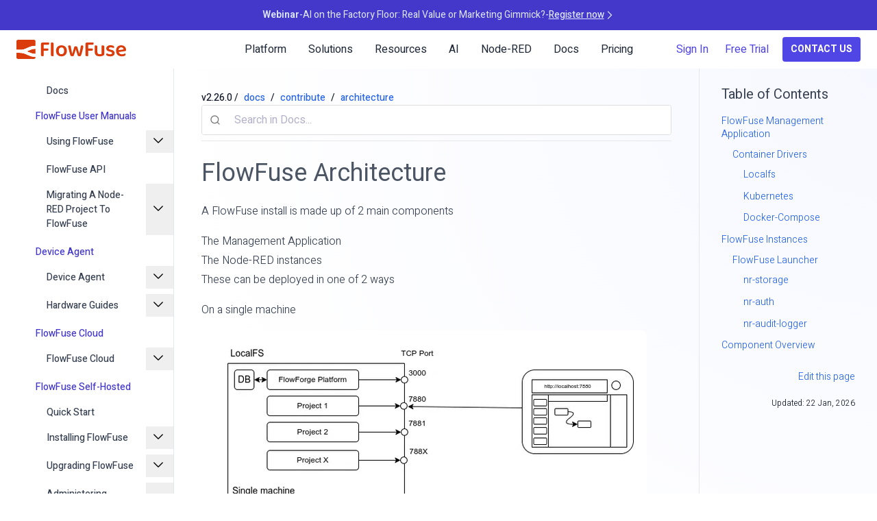

--- FILE ---
content_type: text/html; charset=UTF-8
request_url: https://flowfuse.com/docs/contribute/architecture/
body_size: 35214
content:

<!doctype html>
<html lang="en">
<head>
<meta charset="UTF-8">
<meta name="viewport" content="width=device-width,initial-scale=1">
<link href="/css/style.css" rel="stylesheet">
<link rel="preconnect" href="https://fonts.googleapis.com">
<link rel="preconnect" href="https://fonts.gstatic.com" crossorigin>
<link rel="preload" href="https://fonts.googleapis.com/css2?family=Heebo:wght@100..900&display=swap" as="style" onload="this.onload=null;this.rel='stylesheet'">
<noscript><link href="https://fonts.googleapis.com/css2?family=Heebo:wght@100..900&display=swap" rel="stylesheet"></noscript>
<link rel="apple-touch-icon" sizes="180x180" href="/apple-touch-icon.png">
<link rel="icon" type="image/png" sizes="32x32" href="/favicon-32x32.png">
<link rel="icon" type="image/png" sizes="16x16" href="/favicon-16x16.png">
<link rel="mask-icon" href="/safari-pinned-tab.svg" color="#aa4444">
<meta name="msapplication-TileColor" content="#00aba9">
<meta name="theme-color" content="#ffffff">
<meta name="keywords" content="docs, Node-RED, Application Development, IoT, IIoT, Low-Code, open source, Integration, Workflow, Automation, Data Processing, Data Integration, Data Transformation, Data Visualization, Industrial Automation, Industrial IoT, Industry 4.0">
<title>FlowFuse Architecture &#x2022; FlowFuse Docs</title>
<link rel="canonical" href="https://flowfuse.com/docs/contribute/architecture/">
<meta name="description" content="Overview of FlowFuse architecture and deployment options.">
<meta property="og:title" content="FlowFuse Architecture &#x2022; FlowFuse">
<meta property="og:description" content="Overview of FlowFuse architecture and deployment options.">
<meta property="og:url" content="https://flowfuse.com/docs/contribute/architecture/">
<meta property="og:image" content="https://flowfuse.com/images/og-social-tile.jpg">
<meta name="twitter:image" content="https://flowfuse.com/images/og-social-tile.jpg">
<meta name="twitter:card" content="summary_large_image">
<meta name="twitter:description" content="">
<meta name="twitter:site" content="@FlowFuseinc">
<meta property="article:section" content="docs">
<meta property="searchable:title" content="Docs">
<script>const blockedScripts=[];function needsToBeBlocked(e){return blockedScripts.some(t=>t.test(e))}const createElementBackup=document.createElement;function hsFallback(e){if(e&&e.parentNode){const t=document.createElement("section");t.classList.add("text-center","border","border-indigo-300","rounded-lg","bg-white","px-4"),t.innerHTML='\n                <p style="color: #6366f1;"><strong>Hmm… there was supposed to be a form here.</strong></p>\n                <p>\n                    If you’re using strict privacy settings or navigating in private mode, it might be blocked.\n                    Try adjusting your settings or switching browsers to continue.\n                </p>\n            ',e.parentNode.insertBefore(t,e.nextSibling)}}document.createElement=function(...e){if("script"!==e[0].toLowerCase())return createElementBackup.bind(document)(...e);const t=createElementBackup.bind(document)(...e),n=t.setAttribute.bind(t);return n("defer","defer"),Object.defineProperties(t,{src:{get:()=>t.getAttribute("src"),set:e=>(needsToBeBlocked(e,t.type)&&n("type","javascript/blocked"),n("src",e),!0)},type:{set(e){const r=needsToBeBlocked(t.src,t.type)?"javascript/blocked":e;return n("type",r),!0}}}),t.setAttribute=function(e,n){"type"===e||"src"===e?t[e]=n:HTMLScriptElement.prototype.setAttribute.call(t,e,n)},t};</script>
<script type="application/ld+json">
{
  "@context": "https://schema.org",
  "@graph": [
    {
      "@type": "Organization",
      "@id": "https://flowfuse.com/#organization",
      "name": "FlowFuse",
      "url": "https://flowfuse.com",
      "description": "Build workflows and integrations that optimize your industrial operations",
      "logo": {
        "@type": "ImageObject",
        "url": "https://flowfuse.com/handbook/images/logos/ff-logo--square--dark.png"
      },
      "sameAs": [
        "https://www.g2.com/products/flowfuse/reviews",
        "https://www.linkedin.com/company/flowfuse",
        "https://www.youtube.com/@FlowFuseInc",
        "https://github.com/FlowFuse"
      ]
    },
    {
      "@type": "WebSite",
      "@id": "https://flowfuse.com/#website",
      "url": "https://flowfuse.com",
      "name": "FlowFuse",
      "description": "Build workflows and integrations that optimize your industrial operations",
      "publisher": {
        "@id": "https://flowfuse.com/#organization"
      }
    },
    {
      "@type": "WebPage",
      "@id": "https://flowfuse.com/docs/contribute/architecture/#webpage",
      "url": "https://flowfuse.com/docs/contribute/architecture/",
      "name": "Build workflows and integrations that optimize your industrial operations",
      "headline": "Build workflows and integrations that optimize your industrial operations",
      "description": "FlowFuse is the Industrial Application Platform that connects any machine, moves data across any protocol, models it in any data platform, and operates industrial applications at scale—accelerated by an LLM-powered copilot that uses Model Context Protocol (MCP) to connect AI directly to your live industrial data.",
      "isPartOf": {
        "@id": "https://flowfuse.com/#website"
      },
      
      "publisher": {
        "@id": "https://flowfuse.com/#organization"
      }
    },
    {
      "@type": "SoftwareApplication",
      "@id": "https://flowfuse.com/#software",
      "name": "FlowFuse",
      "url": "https://flowfuse.com",
      "applicationCategory": "DeveloperApplication",
      "publisher": {
        "@id": "https://flowfuse.com/#organization"
      },
      "aggregateRating": {
        "@type": "AggregateRating",
        "ratingValue": "4.8",
        "ratingCount": "3",
        "bestRating": "5",
        "worstRating": "0"
      }
    }
    
    
  ]
}
</script>
<script type="module" src="/js/flowrenderer.min.js"></script>
<script>
window.dataLayer = window.dataLayer || [];
        function gtag(){dataLayer.push(arguments);}

        // Set cookies to denied by default in EU countries, California, Brazil, Canada and Australia
        gtag('consent', 'default', {
            'ad_storage': 'denied',
            'analytics_storage': 'denied',
            'ad_user_data': 'denied',
            'ad_personalization': 'denied',
            'region': ['AT', 'BE', 'BG', 'HR', 'CY', 'CZ', 'DK', 'EE', 'ES', 'FI', 'FR', 'DE', 'GR', 'HU', 'IE', 'IT', 'LV', 'LT', 'LU', 'MT', 'NL', 'PL', 'PT', 'RO', 'SK', 'SI', 'SE', 'GB', 'US-CA', 'BR', 'CA', 'AU']
        });
</script>
<script>(function (w, d, s, l, i) {
            w[l] = w[l] || []; w[l].push({
                'gtm.start':
                    new Date().getTime(), event: 'gtm.js'
            }); var f = d.getElementsByTagName(s)[0],
                j = d.createElement(s), dl = l != 'dataLayer' ? '&l=' + l : ''; j.async = true; j.src =
                    'https://www.googletagmanager.com/gtm.js?id=' + i + dl; f.parentNode.insertBefore(j, f);
        })(window, document, 'script', 'dataLayer', 'GTM-55L36797');</script>
<script id="warmly-script-loader" src="https://opps-widget.getwarmly.com/warmly.js?clientId=3657ad04e55b92ef0b5972fcfb0802d1" defer></script>
</head>
<body class="font-sans ff-website leading-normal tracking-normal gradient text-gray-500 min-h-screen flex flex-col">
<noscript><iframe src="https://www.googletagmanager.com/ns.html?id=GTM-55L36797" height="0" width="0" style="display:none;visibility:hidden"></iframe></noscript>
<div class="flex-grow base">
<div class="w-full">
<div class="event-banner-container bg-indigo-700 hidden sm:block">
<a href="/webinars/2026/ai-on-the-factory-floor/" class="event-banner hidden sm:flex text-center w-full py-1 pb-3 sm:py-3 bg-indigo-700 hover:bg-indigo-600 text-indigo-100 text-sm px-2 gap-1 sm:gap-2 flex-col sm:flex-row items-center justify-center">
<span class="hidden sm:block font-semibold">Webinar</span>
<span class="hidden sm:block">-</span>
<span>AI on the Factory Floor: Real Value or Marketing Gimmick?</span>
<span class="hidden sm:block">-</span>
<span class="flex items-center gap-1 font-medium underline">
Register now <svg xmlns="http://www.w3.org/2000/svg" fill="none" viewBox="0 0 24 24" stroke-width="2" stroke="currentColor" class="w-4 h-4"><path stroke-linecap="round" stroke-linejoin="round" d="M8.25 4.5l7.5 7.5-7.5 7.5"/></svg>
</span>
</a>
</div>
<script>
window.onload = function() {
        const banners = document.querySelectorAll('.event-banner');
        const container = document.querySelector('.event-banner-container');
        
        // If there are no banners, exit the function
        if (banners.length === 0) return;
        
        let currentBanner = 0;

        // Change the container color to match the current banner
        function changeContainerColor(banner) {
            const colorClass = banner.className.match(/bg-\w+-\d+/)[0];
            const hoverColorClass = banner.className.match(/hover:bg-\w+-\d+/)[0];
            container.className = 'event-banner-container ' + colorClass + ' ' + hoverColorClass + ' hidden sm:block';
        }

        // All banners are hidden by default
        banners.forEach(banner => banner.style.visibility = 'hidden');

        // Show the first banner
        banners[0].style.visibility = 'visible';
        changeContainerColor(banners[0]);

        // If there is more than one banner, change the visible banner every 10 seconds
        if (banners.length > 1) {
            setInterval(function() {
                // Hide the current banner
                banners[currentBanner].style.visibility = 'hidden';

                // Increment the current banner index
                currentBanner = (currentBanner + 1) % banners.length;

                // Show the new banner
                banners[currentBanner].style.visibility = 'visible';
                banners[currentBanner].style.animation = 'none'; // reset animation
                // force reflow, triggering a new animation
                void banners[currentBanner].offsetWidth;
                banners[currentBanner].style.animation = 'slideDown 0.5s ease';

                // Change the container color to match the new banner
                setTimeout(function() {
                    changeContainerColor(banners[currentBanner]);
                }, 500); // wait for the slideDown animation to finish
            }, 10000);
        }
    };
</script>
<header id="ff-header" class="ff-header">
<nav class="relative w-full flex items-center justify-between mx-auto max-screen-none lg:max-w-screen-xl 2xl:max-w-[1920px]">
<a class="flex md:hidden lg:flex no-underline hover:no-underline font-bold h-8 w-40 flex-row" href="/" style="font-family:'Baloo 2', sans-serif">
<svg class="h-full w-full" viewBox="0 0 402 70" xmlns="http://www.w3.org/2000/svg">
<mask id="mask0_171_1177" style="mask-type:luminance" maskUnits="userSpaceOnUse" x="0" y="0" width="402" height="70">
<path d="M402 0H0V70H402V0Z" fill="white"/>
</mask>
<g mask="url(#mask0_171_1177)">
<mask id="mask1_171_1177" style="mask-type:luminance" maskUnits="userSpaceOnUse" x="0" y="0" width="402" height="70">
<path d="M402 0H0V70H402V0Z" fill="white"/>
</mask>
<g mask="url(#mask1_171_1177)">
<path d="M118.95 9.98H95.3695C93.7495 9.98 92.4595 10.47 91.4795 11.44C90.4995 12.41 90.0195 13.71 90.0195 15.32V55.38C90.0195 57.05 90.4495 58.24 91.3095 58.94C92.1695 59.64 93.5495 59.99 95.4395 59.99C96.3595 59.99 97.2495 59.92 98.1095 59.79C98.9695 59.66 99.6195 59.53 100.05 59.43V39.87H113.6C114.73 39.87 115.62 39.51 116.27 38.78C116.92 38.05 117.24 37.01 117.24 35.66C117.24 34.85 117.12 34.11 116.88 33.43C116.64 32.76 116.38 32.2 116.11 31.77H100.05V18.15H116.35C117.48 18.15 118.37 17.79 119.02 17.06C119.67 16.33 119.99 15.27 119.99 13.86C119.99 13.05 119.88 12.3 119.67 11.59C119.45 10.89 119.21 10.35 118.94 9.97" fill="#DA3D0B"/>
<path d="M130.979 9.98001C130.059 9.98001 129.199 10.06 128.389 10.22C127.579 10.38 126.959 10.52 126.529 10.62V55.53C126.529 57.2 126.969 58.36 127.859 59.01C128.749 59.66 130.079 59.98 131.869 59.98C132.839 59.98 133.719 59.91 134.499 59.78C135.279 59.65 135.889 59.5 136.319 59.34V14.52C136.319 12.85 135.889 11.68 135.029 11C134.169 10.33 132.819 9.99001 130.979 9.99001" fill="#DA3D0B"/>
<path d="M175.521 22.61C172.531 20.94 169.041 20.1 165.041 20.1C161.041 20.1 157.611 20.94 154.601 22.61C151.591 24.28 149.241 26.63 147.571 29.65C145.901 32.67 145.061 36.26 145.061 40.41C145.061 44.56 145.881 48.15 147.531 51.17C149.171 54.19 151.501 56.53 154.521 58.17C157.531 59.81 161.041 60.64 165.041 60.64C169.041 60.64 172.611 59.82 175.601 58.17C178.591 56.52 180.901 54.18 182.551 51.13C184.191 48.08 185.011 44.51 185.011 40.41C185.011 36.31 184.171 32.67 182.501 29.65C180.831 26.63 178.501 24.28 175.511 22.61M172.271 49.6C170.521 51.78 168.111 52.88 165.041 52.88C161.971 52.88 159.561 51.8 157.811 49.65C156.061 47.49 155.181 44.42 155.181 40.42C155.181 36.42 156.071 33.41 157.851 31.19C159.631 28.98 162.031 27.87 165.041 27.87C168.051 27.87 170.521 28.98 172.271 31.19C174.021 33.4 174.901 36.48 174.901 40.42C174.901 44.36 174.021 47.42 172.271 49.6Z" fill="#DA3D0B"/>
<path d="M281.95 9.98H258.37C256.75 9.98 255.46 10.47 254.48 11.44C253.51 12.41 253.02 13.71 253.02 15.32V55.38C253.02 57.05 253.45 58.24 254.31 58.94C255.17 59.64 256.55 59.99 258.44 59.99C259.36 59.99 260.25 59.92 261.11 59.79C261.97 59.66 262.62 59.53 263.05 59.43V39.87H276.6C277.73 39.87 278.62 39.51 279.27 38.78C279.92 38.05 280.24 37.01 280.24 35.66C280.24 34.85 280.12 34.11 279.88 33.43C279.64 32.76 279.38 32.2 279.11 31.77H263.05V18.15H279.35C280.48 18.15 281.37 17.79 282.02 17.06C282.67 16.33 282.99 15.27 282.99 13.86C282.99 13.05 282.88 12.3 282.67 11.59C282.45 10.89 282.21 10.35 281.94 9.97" fill="#DA3D0B"/>
<path d="M243.98 21.39C243.12 20.8 242.01 20.5 240.66 20.5C239.04 20.5 237.59 20.88 236.29 21.63C235.59 26.59 234.71 31.61 233.66 36.68C232.61 41.75 231.59 46.53 230.62 51H230.22C229.95 49.76 229.45 47.87 228.72 45.34C227.99 42.81 227.14 39.91 226.17 36.64C225.2 33.38 224.17 30.02 223.09 26.56C222.77 25.59 222.13 24.87 221.19 24.42C220.25 23.96 219.08 23.73 217.67 23.73C216.59 23.73 215.64 23.84 214.83 24.05C214.02 24.27 213.26 24.59 212.56 25.02C211.48 28.63 210.42 32.2 209.36 35.7C208.31 39.21 207.39 42.32 206.61 45.05C205.83 47.77 205.27 49.76 204.95 51H204.63C204.41 50.14 204.11 48.88 203.74 47.24C203.36 45.6 202.93 43.64 202.45 41.37C201.96 39.1 201.46 36.57 200.95 33.76C200.44 30.95 199.94 28.01 199.46 24.94C199.19 23.32 198.65 22.18 197.84 21.5C197.03 20.83 195.92 20.49 194.52 20.49C193.39 20.49 192.37 20.71 191.48 21.14C190.59 21.57 189.88 22.06 189.34 22.6C189.72 24.65 190.19 27 190.76 29.64C191.33 32.28 191.95 35.01 192.62 37.81C193.29 40.62 193.97 43.33 194.64 45.94C195.31 48.56 195.97 50.86 196.62 52.86C197.27 54.86 197.84 56.4 198.32 57.47C198.75 58.33 199.53 59 200.67 59.45C201.8 59.91 203.1 60.14 204.56 60.14C205.85 60.14 206.95 60 207.84 59.73C208.73 59.46 209.44 59.11 209.99 58.68C210.64 56.9 211.4 54.67 212.29 52C213.18 49.33 214.1 46.44 215.04 43.34C215.98 40.24 216.83 37.2 217.59 34.24C218.4 37.15 219.23 40.11 220.09 43.1C220.95 46.09 221.8 48.87 222.64 51.44C223.48 54 224.22 56.09 224.87 57.71C225.41 59.33 227.33 60.14 230.61 60.14C231.85 60.14 233 59.99 234.05 59.69C235.1 59.4 235.88 59.06 236.36 58.68C236.79 57.6 237.3 56.15 237.9 54.31C238.49 52.48 239.13 50.4 239.8 48.08C240.47 45.76 241.14 43.36 241.78 40.88C242.43 38.4 243 36.05 243.52 33.84C244.03 31.63 244.45 29.67 244.78 27.97C245.1 26.27 245.26 25.07 245.26 24.37C245.26 22.97 244.83 21.97 243.97 21.38" fill="#DA3D0B"/>
<path d="M316.89 20.67C315.97 20.67 315.11 20.75 314.3 20.91C313.49 21.07 312.87 21.21 312.44 21.31V51.17C311.79 51.55 310.87 51.91 309.69 52.26C308.5 52.61 307.05 52.78 305.32 52.78C302.62 52.78 300.52 52.15 299.01 50.88C297.5 49.61 296.74 47.55 296.74 44.69V25.27C296.74 23.49 296.32 22.28 295.48 21.63C294.64 20.98 293.31 20.66 291.47 20.66C290.5 20.66 289.61 20.74 288.8 20.9C287.99 21.06 287.4 21.2 287.02 21.3V44.85C287.02 48.52 287.75 51.51 289.2 53.83C290.66 56.15 292.76 57.85 295.51 58.93C298.26 60.01 301.5 60.55 305.22 60.55C308.3 60.55 311.02 60.24 313.4 59.62C315.77 59 317.71 58.23 319.22 57.32C320.35 56.62 321.14 55.86 321.57 55.06C322 54.25 322.22 53.23 322.22 51.98V25.27C322.22 23.49 321.79 22.28 320.93 21.63C320.07 20.98 318.72 20.66 316.88 20.66" fill="#DA3D0B"/>
<path d="M347.659 36.62L343.449 35.57C341.779 35.19 340.589 34.67 339.889 33.99C339.189 33.32 338.839 32.52 338.839 31.6C338.839 30.3 339.459 29.32 340.699 28.64C341.939 27.97 343.609 27.63 345.719 27.63C347.119 27.63 348.509 27.78 349.889 28.07C351.269 28.37 352.519 28.74 353.649 29.2C354.779 29.66 355.669 30.1 356.319 30.53C356.909 30.1 357.409 29.53 357.819 28.83C358.219 28.13 358.429 27.32 358.429 26.4C358.429 25.05 357.849 23.91 356.689 22.96C355.529 22.02 353.939 21.29 351.909 20.78C349.889 20.27 347.579 20.01 344.989 20.01C340.019 20.01 336.169 21.1 333.419 23.29C330.669 25.48 329.289 28.24 329.289 31.59C329.289 34.61 330.219 37.04 332.079 38.87C333.939 40.71 336.809 42.05 340.699 42.92L345.469 44.13C347.199 44.51 348.459 45.06 349.269 45.79C350.079 46.52 350.479 47.5 350.479 48.74C350.479 51.6 348.159 53.03 343.519 53.03C340.979 53.03 338.719 52.64 336.719 51.86C334.719 51.08 332.969 50.2 331.459 49.23C330.759 49.72 330.189 50.33 329.759 51.09C329.329 51.85 329.109 52.68 329.109 53.6C329.109 55.71 330.489 57.4 333.239 58.7C335.989 60 339.519 60.64 343.839 60.64C349.119 60.64 353.159 59.57 355.939 57.44C358.719 55.31 360.109 52.38 360.109 48.66C360.109 45.53 359.119 42.99 357.149 41.02C355.179 39.05 352.009 37.58 347.639 36.61" fill="#DA3D0B"/>
<path d="M400.87 40.23C401.63 39.5 402 38.38 402 36.87C402 33.63 401.24 30.75 399.73 28.21C398.22 25.67 396.13 23.68 393.46 22.22C390.79 20.76 387.7 20.04 384.19 20.04C381.6 20.04 379.16 20.46 376.87 21.29C374.58 22.12 372.55 23.38 370.8 25.05C369.05 26.72 367.67 28.8 366.67 31.28C365.67 33.76 365.17 36.65 365.17 39.94C365.17 44.47 366.06 48.27 367.84 51.35C369.62 54.43 372.12 56.73 375.32 58.27C378.53 59.81 382.21 60.58 386.37 60.58C389.07 60.58 391.45 60.31 393.53 59.77C395.61 59.23 397.26 58.46 398.51 57.46C399.75 56.46 400.37 55.29 400.37 53.94C400.37 53.08 400.14 52.28 399.68 51.55C399.22 50.82 398.64 50.24 397.94 49.81C396.75 50.62 395.2 51.36 393.29 52.04C391.37 52.71 389.29 53.05 387.02 53.05C383.62 53.05 380.82 52.21 378.6 50.54C376.85 49.22 375.65 47.31 374.98 44.84L397.69 41.55C399.04 41.39 400.09 40.95 400.85 40.22M374.36 37.99C374.53 34.74 375.47 32.2 377.2 30.39C379.06 28.45 381.39 27.48 384.2 27.48C387.01 27.48 388.98 28.25 390.43 29.79C391.89 31.33 392.69 33.15 392.86 35.25L374.36 37.99Z" fill="#DA3D0B"/>
<path d="M38.6096 42.28C45.7596 45.31 52.6296 48.9 60.0596 50.56C63.3596 51.11 66.7096 51.38 69.9996 51.38V33.16H67.2496C57.0696 33.16 47.6796 38.41 38.5996 42.27" fill="#DA3D0B"/>
<path d="M17.43 48.08C14.13 47.81 10.82 47.81 7.53 47.81H0V64.54C0 67.56 2.45 70.01 5.47 70.01H64.53C67.55 70.01 70 67.56 70 64.54V62.43C62.86 62.43 55.39 61.51 48.78 58.75C38.34 55.17 28.71 48.36 17.43 48.08Z" fill="#DA3D0B"/>
<path d="M64.53 0H5.47C2.45 0 0 2.45 0 5.47V36.49C6.61 36.49 13.58 36.76 20.18 36.21C29.26 35.39 37.23 30.42 45.76 27.11C53.46 23.8 61.75 21.86 70 22.14V5.47C70 2.45 67.55 0 64.53 0Z" fill="#DA3D0B"/>
<path d="M70 33.17V22.13C61.75 21.86 53.46 23.8 45.76 27.1C37.23 30.41 29.26 35.38 20.18 36.2C13.58 36.76 6.61 36.48 0 36.48V47.79H7.54C10.83 47.79 14.14 47.79 17.44 48.06C28.72 48.33 38.34 55.15 48.79 58.73C55.4 61.49 62.87 62.41 70.01 62.41V51.37C66.72 51.37 63.37 51.1 60.07 50.55C52.64 48.88 45.77 45.3 38.62 42.27C47.7 38.4 57.08 33.16 67.27 33.16H70.02L70 33.17Z" fill="white"/>
</g>
</g>
</svg>
</a>
<a class="w-8 h-8 hidden md:block lg:hidden" href="/" style="font-family:'Baloo 2', sans-serif">
<svg enable-background="new 0 0 79.4 79.4" viewBox="0 0 79.4 79.4" xmlns="http://www.w3.org/2000/svg"><path fill-rule="evenodd" clip-rule="evenodd" d="M6.28751 0H73.5639C77.022 0 79.8514 2.83457 79.8514 6.29905V25.5112C70.4201 25.1962 60.9888 27.4009 52.1863 31.1803C49.3488 32.2807 46.5646 33.5413 43.7871 34.7989C37.0251 37.8605 30.3032 40.904 22.9494 41.5737C17.2809 42.047 11.435 41.9869 5.67825 41.9277C3.77251 41.9082 1.87653 41.8887 0 41.8887V6.29905C0 2.83457 2.82938 0 6.28751 0ZM44.0131 48.1865C45.9468 49.0061 47.863 49.861 49.7741 50.7136L49.7742 50.7136C55.9409 53.4649 62.0544 56.1924 68.5343 57.635C72.3069 58.2649 76.0794 58.5799 79.8519 58.5799V37.793H76.7081C67.2021 37.793 58.326 41.7897 49.7365 45.6572L49.7363 45.6573C47.8155 46.5222 45.909 47.3806 44.0131 48.1865ZM19.8057 54.8032C16.0332 54.4883 12.2606 54.4883 8.48814 54.4883H0V73.7004C0 77.1649 2.82938 79.9994 6.28751 79.9994H73.8782C77.3364 79.9994 80.1657 77.1649 80.1657 73.7004V71.1808C71.992 71.1808 63.5038 70.2359 55.9588 67.0864C51.7804 65.691 47.7481 63.8567 43.7373 62.0322L43.7373 62.0322C35.9794 58.5031 28.3023 55.0108 19.8057 54.8032Z" fill="#ED4E4E"/>
<path d="M79.8514 37.7939V25.1958C70.4201 24.8808 60.9888 27.0855 52.1863 30.8649C42.4407 34.6444 33.3238 40.3135 22.9494 41.2584C15.4044 41.8883 7.54501 41.5733 0 41.5733V54.4864H8.48814C12.2606 54.4864 16.0331 54.4864 19.8057 54.8013C32.695 55.1163 43.6982 62.9901 55.6445 67.0845C63.1895 70.234 71.6776 71.1789 79.8514 71.1789V58.5807C76.0789 58.5807 72.3064 58.2658 68.5338 57.6359C60.0457 55.7462 52.1863 51.6518 44.0126 48.1873C54.387 43.778 65.0757 37.7939 76.7076 37.7939H79.8514Z" fill="white"/></svg>
</a>
<div class="block md:hidden">
<button id="nav-toggle" class="text-gray-700 flex items-center text-red-hero">
<svg class="burger fill-current h-4 w-4" viewBox="0 0 20 20" xmlns="http://www.w3.org/2000/svg"><title>Menu</title><path d="M0 3h20v2H0V3zm0 6h20v2H0V9zm0 6h20v2H0v-2z"/></svg>
<svg class="close fill-current h-6 w-6" xmlns="http://www.w3.org/2000/svg" fill="none" viewBox="0 0 24 24" stroke-width="1.5" stroke="currentColor"><path stroke-linecap="round" stroke-linejoin="round" d="M6 18L18 6M6 6l12 12"/></svg>
</button>
</div>
<ul id="nav-content">
<li class="ff-nav-dropdown relative hover:cursor-pointer"><span class="flex items-center gap-1">Platform<span class="ff-nav-chevron"><svg xmlns="http://www.w3.org/2000/svg" fill="none" viewBox="0 0 24 24" stroke-width="1.5" stroke="currentColor" class="w-5 h-5 ff-icon--down"><path stroke-linecap="round" stroke-linejoin="round" d="M19.5 8.25l-7.5 7.5-7.5-7.5"/></svg></span></span>
<ul class="narrow sm:grid sm:grid-flow-col sm:grid-rows-5 sm:pr-1 align-left sm:auto-rows-auto items-center">
<li class="pl-3 title border-l-2"><span class="flex items-center gap-2">Product</span></li>
<ul class="sub-menu grid grid-rows-subgrid row-span-4 ml-7 auto-rows-auto border-l-2">
<li><a class="flex items-center gap-2" href="/platform/features/"><svg class="ff-icon ff-icon-sm" fill="none" viewbox="0 0 24 24"><svg xmlns="http://www.w3.org/2000/svg" fill="none" viewBox="0 0 24 24" stroke-width="1.5" stroke="currentColor" class="w-6 h-6"><path stroke-linecap="round" stroke-linejoin="round" d="M11.48 3.499a.562.562 0 011.04 0l2.125 5.111a.563.563 0 00.475.345l5.518.442c.499.04.701.663.321.988l-4.204 3.602a.563.563 0 00-.182.557l1.285 5.385a.562.562 0 01-.84.61l-4.725-2.885a.563.563 0 00-.586 0L6.982 20.54a.562.562 0 01-.84-.61l1.285-5.386a.562.562 0 00-.182-.557l-4.204-3.602a.563.563 0 01.321-.988l5.518-.442a.563.563 0 00.475-.345L11.48 3.5z"/></svg></svg>Features</a></li>
<li><a class="flex items-center gap-2" href="/integrations/"><svg class="ff-icon ff-icon-sm" fill="none" viewbox="0 0 24 24"><svg xmlns="http://www.w3.org/2000/svg" fill="none" viewBox="0 0 24 24" stroke-width="1.5" stroke="currentColor" class="w-full h-full">
<path stroke-linecap="round" stroke-linejoin="round" d="M13.5 16.875h3.375m0 0h3.375m-3.375 0V13.5m0 3.375v3.375M6 10.5h2.25a2.25 2.25 0 0 0 2.25-2.25V6a2.25 2.25 0 0 0-2.25-2.25H6A2.25 2.25 0 0 0 3.75 6v2.25A2.25 2.25 0 0 0 6 10.5Zm0 9.75h2.25A2.25 2.25 0 0 0 10.5 18v-2.25a2.25 2.25 0 0 0-2.25-2.25H6a2.25 2.25 0 0 0-2.25 2.25V18A2.25 2.25 0 0 0 6 20.25Zm9.75-9.75H18a2.25 2.25 0 0 0 2.25-2.25V6A2.25 2.25 0 0 0 18 3.75h-2.25A2.25 2.25 0 0 0 13.5 6v2.25a2.25 2.25 0 0 0 2.25 2.25Z"/>
</svg>
</svg>Integrations</a></li>
<li><a class="flex items-center gap-2" href="/blueprints/"><svg class="ff-icon ff-icon-sm" fill="none" viewbox="0 0 24 24"><path stroke="currentColor" stroke-linecap="round" stroke-linejoin="round" d="M12 21v-8.25M15.75 21v-8.25M8.25 21v-8.25M3 9l9-6 9 6m-1.5 12V10.332A48.36 48.36 0 0012 9.75c-2.551 0-5.056.2-7.5.582V21M3 21h18M12 6.75h.008v.008H12V6.75z"/></svg>Blueprint Library</a></li>
<li><a class="flex items-center gap-2" href="/platform/security/"><svg class="ff-icon ff-icon-sm" fill="none" viewbox="0 0 24 24"><svg xmlns="http://www.w3.org/2000/svg" fill="none" viewBox="0 0 24 24" stroke-width="1.5" stroke="currentColor" width="100%" height="100%">
<path stroke-linecap="round" stroke-linejoin="round" d="M16.5 10.5V6.75a4.5 4.5 0 1 0-9 0v3.75m-.75 11.25h10.5a2.25 2.25 0 0 0 2.25-2.25v-6.75a2.25 2.25 0 0 0-2.25-2.25H6.75a2.25 2.25 0 0 0-2.25 2.25v6.75a2.25 2.25 0 0 0 2.25 2.25Z"/>
</svg>
</svg>Security Statement</a></li>
</ul>
<li class="pl-3 title border-l-2"><span class="flex items-center gap-2">Components</span></li>
<ul class="sub-menu grid grid-rows-subgrid row-span-2 ml-7 auto-rows-auto border-l-2">
<li><a class="flex items-center gap-2" href="/platform/dashboard/"><svg class="ff-icon ff-icon-sm" fill="none" viewbox="0 0 24 24"><svg width="100%" height="100%" viewBox="0 0 350 402" fill="none" xmlns="http://www.w3.org/2000/svg">
<g clip-path="url(#clip0_4234_2380)">
<path d="M346.559 97.9807L178.437 0.921873C177.372 0.30994 176.188 0 174.996 0C173.804 0 172.62 0.30994 171.555 0.921873L3.44127 97.9807C1.31134 99.2126 0 101.485 0 103.941V298.059C0 300.515 1.31134 302.787 3.44127 304.019L171.555 401.078C172.62 401.69 173.804 402 174.996 402C176.188 402 177.372 401.69 178.437 401.078L346.551 304.019C348.681 302.787 349.992 300.515 349.992 298.059V103.941C349.992 101.485 348.681 99.2126 346.551 97.9807H346.559ZM223.619 65.5801C223.619 62.1946 226.472 59.3336 229.866 59.3336H240.261L296.338 91.7104H229.866C226.48 91.7104 223.619 88.8494 223.619 85.4639V65.5801ZM174.996 21.6561L220.75 48.0725C214.432 51.3785 210.092 57.9905 210.092 65.5801V68.9656C177.166 70.9445 162.185 87.2997 150.009 100.603C141.235 110.18 134.011 118.055 121.716 120.32V116.069C121.716 105.205 112.823 96.3118 101.951 96.3118H45.6902L174.996 21.6561ZM19.678 111.332L22.2848 109.822H101.943C105.328 109.822 108.189 112.683 108.189 116.069V135.952C108.189 139.338 105.336 142.199 101.943 142.199H20.9973C20.5443 142.199 20.1072 142.135 19.678 142.04V111.332ZM102.109 338.256L69.485 319.421V269.449C69.485 268.964 69.938 268.503 70.4228 268.503H101.172C101.656 268.503 102.109 268.964 102.109 269.449V338.256ZM190.891 371.165L174.996 380.344L158.259 370.68V196.414C158.259 195.93 158.712 195.477 159.196 195.477H189.937C190.422 195.477 190.883 195.93 190.883 196.414V371.173L190.891 371.165ZM280.793 319.262L248.169 338.097V246.696C248.169 246.219 248.622 245.759 249.106 245.759H279.855C280.332 245.759 280.793 246.219 280.793 246.696V319.262ZM330.314 290.668L294.312 311.458V246.696C294.312 238.749 287.803 232.248 279.847 232.248H249.098C241.143 232.248 234.634 238.749 234.634 246.696V345.901L204.41 363.353V196.407C204.41 188.459 197.893 181.959 189.937 181.959H159.196C151.241 181.959 144.732 188.459 144.732 196.407V362.868L115.62 346.06V269.449C115.62 261.502 109.111 254.993 101.156 254.993H70.4069C62.4515 254.993 55.9425 261.502 55.9425 269.449V311.609L19.6701 290.668V155.661C20.1072 155.693 20.5443 155.709 20.9893 155.709H101.943C112.815 155.709 121.708 146.816 121.708 135.952V134.196C161.008 134.474 174.042 143.081 187.807 152.181C201.882 161.503 216.442 171.135 255.735 171.135V174.321C255.735 185.185 264.636 194.078 275.508 194.078H330.306V290.668H330.314ZM330.314 180.568H275.516C272.13 180.568 269.261 177.707 269.261 174.321V154.437C269.261 151.052 272.122 148.191 275.516 148.191H330.314V180.568ZM330.314 134.681H275.516C264.644 134.681 255.743 143.574 255.743 154.437V157.624C220.519 157.624 208.264 149.51 195.278 140.919C183.85 133.354 172.103 125.597 147.402 122.307C151.98 118.453 156.009 114.058 159.983 109.719C163.21 106.19 166.476 102.638 170.092 99.3079C179.399 90.6932 189.786 85.909 200.881 83.652C203.734 83.1195 206.81 82.7381 210.092 82.5155V85.4639C210.092 96.3277 218.985 105.221 229.858 105.221H310.811C313.203 105.221 315.5 104.784 317.622 103.997L330.322 111.332V134.681H330.314Z" fill="currentColor"/>
</g>
<defs>
<clipPath id="clip0_4234_2380">
<rect width="100%" height="100%" fill="none"/>
</clipPath>
</defs>
</svg>
</svg>FlowFuse Dashboard</a></li>
<li><a class="flex items-center gap-2" href="/platform/device-agent/"><svg class="ff-icon ff-icon-sm" fill="none" viewbox="0 0 24 24"><svg width="100%" height="100%" viewBox="0 0 389 388" fill="currentColor" xmlns="http://www.w3.org/2000/svg">
<path d="M202.763 209.857C218.321 216.441 233.282 224.255 249.385 227.89C256.584 229.049 263.854 229.681 270.983 229.681V190.049H265.013C242.94 190.049 222.501 201.498 202.763 209.857Z" fill="currentColor"/>
<path d="M156.757 222.482C149.557 221.867 142.358 221.867 135.228 221.867H118.845V258.269C118.845 264.854 124.201 270.122 130.698 270.122H259.112C265.697 270.122 270.965 264.766 270.965 258.269V253.668C255.407 253.668 239.217 251.684 224.818 245.643C202.184 237.9 181.288 223.079 156.739 222.465L156.757 222.482Z" fill="currentColor"/>
<path d="M259.183 117.914H130.698C124.183 117.914 118.845 123.269 118.845 129.837V197.301C133.244 197.301 148.398 197.916 162.727 196.687C182.482 194.895 199.813 184.079 218.339 176.879C235.073 169.68 253.107 165.5 271.071 166.045V129.837C271.071 123.252 265.715 117.914 259.218 117.914H259.183Z" fill="currentColor"/>
<path d="M379.73 240.217H333.531V147.818H379.73C384.823 147.818 388.967 143.691 388.967 138.581C388.967 133.472 384.823 129.345 379.73 129.345H333.531V114.138C333.531 81.7757 307.736 55.4361 276.058 55.4361H259.622V9.23642C259.622 4.12654 255.478 0 250.385 0C245.293 0 241.149 4.12654 241.149 9.23642V55.4185H148.767V9.23642C148.767 4.12654 144.623 0 139.531 0C134.438 0 130.294 4.12654 130.294 9.23642V55.4185H113.858C82.1631 55.4185 56.3854 81.7581 56.3854 114.121V129.327H10.1506C5.05831 129.327 0.914215 133.454 0.914215 138.564C0.914215 143.674 5.05831 147.8 10.1506 147.8H56.3503V240.2H10.1506C5.05831 240.2 0.914215 244.326 0.914215 249.436C0.914215 254.546 5.05831 258.673 10.1506 258.673H56.3503V273.879C56.3503 306.242 82.1456 332.581 113.823 332.581H130.259V378.764C130.259 383.873 134.403 388 139.496 388C144.588 388 148.732 383.873 148.732 378.764V332.581H241.114V378.764C241.114 383.873 245.258 388 250.35 388C255.443 388 259.587 383.873 259.587 378.764V332.581H276.023C307.718 332.581 333.496 306.242 333.496 273.879V258.673H379.695C384.788 258.673 388.932 254.546 388.932 249.436C388.932 244.326 384.788 240.2 379.695 240.2L379.73 240.217ZM315.04 273.914C315.04 296.092 297.551 314.144 276.04 314.144H113.806C92.2951 314.144 74.8056 296.092 74.8056 273.914V114.138C74.8056 91.9604 92.2951 73.9089 113.806 73.9089H276.04C297.551 73.9089 315.04 91.9604 315.04 114.138V273.914Z" fill="currentColor"/>
</svg>
</svg>Device Agent</a></li>
</ul>
<li><a class="flex items-center gap-2" href="/platform/why-flowfuse/"><svg class="ff-icon ff-icon-sm" fill="none" viewbox="0 0 24 24"><svg width="20" height="20" viewBox="0 0 20 20" fill="none" xmlns="http://www.w3.org/2000/svg"><path fill="currentColor" d="M1.59385 0.00234319C0.712771 0.00234319 0.00377529 0.711833 0.00377529 1.5929C0.00246514 4.50292 0.000461073 7.41546 0 10.3255C1.88965 10.3367 3.78181 10.3802 5.66642 10.2453C8.29428 10.0057 10.6072 8.59451 13.0285 7.66784C15.231 6.73638 17.5964 6.17101 19.9975 6.2214L19.9972 1.59056C19.9982 0.709238 19.288 0 18.4072 0L1.59385 0.00234319ZM19.999 9.37235C19.7332 9.37661 19.4671 9.38387 19.2013 9.39475C16.2686 9.38346 13.6684 10.8999 11.0229 11.9621C13.0675 12.7893 15.0416 13.8402 17.2084 14.3277C18.1343 14.4682 19.0658 14.5366 20 14.5566L19.999 9.37235ZM2.0776 13.5472C1.38548 13.5487 0.693371 13.5559 0.00176078 13.5594C0.00236546 15.1759 0.00357496 16.7919 0.00618771 18.4094C0.00711994 19.2908 0.715434 20 1.59626 20H18.4091C19.2901 20 19.9991 19.2905 19.9991 18.4094V17.7095C17.9324 17.696 15.8671 17.381 13.9422 16.6075C10.9641 15.5685 8.18508 13.7227 4.95252 13.5992C3.99561 13.554 3.03718 13.5451 2.07774 13.5473L2.0776 13.5472Z"/></svg></svg>Why FlowFuse</a></li>
</ul>
</li>
<li class="ff-nav-dropdown relative hover:cursor-pointer"><span class="flex items-center gap-1">Solutions<span class="ff-nav-chevron"><svg xmlns="http://www.w3.org/2000/svg" fill="none" viewBox="0 0 24 24" stroke-width="1.5" stroke="currentColor" class="w-5 h-5 ff-icon--down"><path stroke-linecap="round" stroke-linejoin="round" d="M19.5 8.25l-7.5 7.5-7.5-7.5"/></svg></span></span>
<ul class="sm:grid sm:grid-flow-col sm:grid-rows-3 sm:grid-cols-1 sm:pr-9 align-left">
<li><a class="flex items-center gap-2" href="/solutions/it-ot-middleware/"><svg class="ff-icon ff-icon-sm" fill="none" viewbox="0 0 24 24"><svg xmlns="http://www.w3.org/2000/svg" fill="none" viewBox="0 0 24 24" stroke-width="1.5" stroke="currentColor" class="w-full h-full"><path stroke-linecap="round" stroke-linejoin="round" d="M10.343 3.94c.09-.542.56-.94 1.11-.94h1.093c.55 0 1.02.398 1.11.94l.149.894c.07.424.384.764.78.93.398.164.855.142 1.205-.108l.737-.527a1.125 1.125 0 011.45.12l.773.774c.39.389.44 1.002.12 1.45l-.527.737c-.25.35-.272.806-.107 1.204.165.397.505.71.93.78l.893.15c.543.09.94.56.94 1.109v1.094c0 .55-.397 1.02-.94 1.11l-.893.149c-.425.07-.765.383-.93.78-.165.398-.143.854.107 1.204l.527.738c.32.447.269 1.06-.12 1.45l-.774.773a1.125 1.125 0 01-1.449.12l-.738-.527c-.35-.25-.806-.272-1.203-.107-.397.165-.71.505-.781.929l-.149.894c-.09.542-.56.94-1.11.94h-1.094c-.55 0-1.019-.398-1.11-.94l-.148-.894c-.071-.424-.384-.764-.781-.93-.398-.164-.854-.142-1.204.108l-.738.527c-.447.32-1.06.269-1.45-.12l-.773-.774a1.125 1.125 0 01-.12-1.45l.527-.737c.25-.35.273-.806.108-1.204-.165-.397-.505-.71-.93-.78l-.894-.15c-.542-.09-.94-.56-.94-1.109v-1.094c0-.55.398-1.02.94-1.11l.894-.149c.424-.07.765-.383.93-.78.165-.398.143-.854-.107-1.204l-.527-.738a1.125 1.125 0 01.12-1.45l.773-.773a1.125 1.125 0 011.45-.12l.737.527c.35.25.807.272 1.204.107.397-.165.71-.505.78-.929l.15-.894z"/><path stroke-linecap="round" stroke-linejoin="round" d="M15 12a3 3 0 11-6 0 3 3 0 016 0z"/></svg></svg>IT/OT middleware</a></li>
<li><a class="flex items-center gap-2" href="/solutions/uns/"><svg class="ff-icon ff-icon-sm" fill="none" viewbox="0 0 24 24"><svg xmlns="http://www.w3.org/2000/svg" fill="none" viewBox="0 0 24 24" stroke-width="1.5" stroke="currentColor" class="w-full h-full">
<g clip-path="url(#clip0_4698_1617)">
<path d="M6.73302 6.74087L10.0791 10.0869M13.5048 13.5127L16.8509 16.8587M13.3056 13.3055C12.4691 14.142 11.1148 14.142 10.2783 13.3055C9.44174 12.469 9.44174 11.1147 10.2783 10.2781C11.1148 9.44162 12.4691 9.44162 13.3056 10.2781C14.1422 11.1147 14.1422 12.469 13.3056 13.3055ZM6.73302 6.7329C5.8965 7.56942 4.54214 7.56942 3.70563 6.7329C2.86911 5.89639 2.86911 4.54203 3.70563 3.70551C4.54214 2.869 5.8965 2.869 6.73302 3.70551C7.56953 4.54203 7.56953 5.89639 6.73302 6.7329ZM19.8942 19.8941C19.0577 20.7306 17.7033 20.7306 16.8668 19.8941C16.0303 19.0576 16.0303 17.7032 16.8668 16.8667C17.7033 16.0302 19.0577 16.0302 19.8942 16.8667C20.7307 17.7032 20.7307 19.0576 19.8942 19.8941Z" stroke="currentColor" stroke-width="1.5" stroke-linecap="round" stroke-linejoin="round"/>
<path d="M16.8731 6.74087L13.5255 10.0869M10.0903 13.5127L6.74266 16.8587M16.8651 6.7329C17.702 7.56942 19.057 7.56942 19.8939 6.7329C20.7308 5.89639 20.7308 4.54203 19.8939 3.70551C19.057 2.869 17.702 2.869 16.8651 3.70551C16.0282 4.54203 16.0282 5.89639 16.8651 6.7329ZM3.70591 19.8941C4.54281 20.7306 5.89779 20.7306 6.73469 19.8941C7.57159 19.0576 7.57159 17.7032 6.73469 16.8667C5.89779 16.0302 4.54281 16.0302 3.70591 16.8667C2.86901 17.7032 2.86901 19.0576 3.70591 19.8941Z" stroke="currentColor" stroke-width="1.5" stroke-linecap="round" stroke-linejoin="round"/>
</g>
<defs>
<clipPath id="clip0_4698_1617">
<rect width="24" height="24" fill="white"/>
</clipPath>
</defs>
</svg></svg>Unified Namespace</a></li>
<li><a class="flex items-center gap-2" href="/solutions/scada/"><svg class="ff-icon ff-icon-sm" fill="none" viewbox="0 0 24 24"><svg xmlns="http://www.w3.org/2000/svg" fill="none" viewBox="0 0 24 24" stroke-width="1.5" stroke="currentColor" width="100%" height="100%">
<path stroke-linecap="round" stroke-linejoin="round" d="M10.5 6h9.75M10.5 6a1.5 1.5 0 1 1-3 0m3 0a1.5 1.5 0 1 0-3 0M3.75 6H7.5m3 12h9.75m-9.75 0a1.5 1.5 0 0 1-3 0m3 0a1.5 1.5 0 0 0-3 0m-3.75 0H7.5m9-6h3.75m-3.75 0a1.5 1.5 0 0 1-3 0m3 0a1.5 1.5 0 0 0-3 0m-9.75 0h9.75"/>
</svg>
</svg>SCADA</a></li>
<li><a class="flex items-center gap-2" href="/solutions/mes/"><svg class="ff-icon ff-icon-sm" fill="none" viewbox="0 0 24 24"><svg xmlns="http://www.w3.org/2000/svg" fill="none" viewBox="0 0 24 24" stroke-width="1.5" stroke="currentColor" width="100%" height="100%">
<path stroke-linecap="round" stroke-linejoin="round" d="M7.5 14.25v2.25m3-4.5v4.5m3-6.75v6.75m3-9v9M6 20.25h12A2.25 2.25 0 0 0 20.25 18V6A2.25 2.25 0 0 0 18 3.75H6A2.25 2.25 0 0 0 3.75 6v12A2.25 2.25 0 0 0 6 20.25Z"/>
</svg></svg>MES</a></li>
<li><a class="flex items-center gap-2" href="/solutions/edge-connectivity/"><svg class="ff-icon ff-icon-sm" fill="none" viewbox="0 0 24 24"><svg xmlns="http://www.w3.org/2000/svg" fill="none" viewBox="0 0 24 24" stroke-width="1.5" stroke="currentColor" class="w-6 h-6"><path stroke-linecap="round" stroke-linejoin="round" d="M8.25 3v1.5M4.5 8.25H3m18 0h-1.5M4.5 12H3m18 0h-1.5m-15 3.75H3m18 0h-1.5M8.25 19.5V21M12 3v1.5m0 15V21m3.75-18v1.5m0 15V21m-9-1.5h10.5a2.25 2.25 0 002.25-2.25V6.75a2.25 2.25 0 00-2.25-2.25H6.75A2.25 2.25 0 004.5 6.75v10.5a2.25 2.25 0 002.25 2.25zm.75-12h9v9h-9v-9z"/></svg></svg>Edge Connectivity</a></li>
<li><a class="flex items-center gap-2" href="/solutions/data-integration/"><svg class="ff-icon ff-icon-sm" fill="none" viewbox="0 0 24 24"><svg xmlns="http://www.w3.org/2000/svg" fill="none" viewBox="0 0 24 24" stroke-width="1.5" stroke="currentColor" class="w-6 h-6"><path stroke-linecap="round" stroke-linejoin="round" d="M20.25 6.375c0 2.278-3.694 4.125-8.25 4.125S3.75 8.653 3.75 6.375m16.5 0c0-2.278-3.694-4.125-8.25-4.125S3.75 4.097 3.75 6.375m16.5 0v11.25c0 2.278-3.694 4.125-8.25 4.125s-8.25-1.847-8.25-4.125V6.375m16.5 0v3.75m-16.5-3.75v3.75m16.5 0v3.75C20.25 16.153 16.556 18 12 18s-8.25-1.847-8.25-4.125v-3.75m16.5 0c0 2.278-3.694 4.125-8.25 4.125s-8.25-1.847-8.25-4.125"/></svg></svg>Data integration</a></li>
</ul>
</li>
<li class="ff-nav-dropdown relative hover:cursor-pointer"><span class="flex items-center gap-1">Resources<span class="ff-nav-chevron"><svg xmlns="http://www.w3.org/2000/svg" fill="none" viewBox="0 0 24 24" stroke-width="1.5" stroke="currentColor" class="w-5 h-5 ff-icon--down"><path stroke-linecap="round" stroke-linejoin="round" d="M19.5 8.25l-7.5 7.5-7.5-7.5"/></svg></span></span>
<ul class="sm:grid sm:grid-flow-col sm:grid-rows-5 sm:grid-cols-1 sm:pr-9 align-left">
<li><a class="flex items-center gap-2" href="/blog/"><svg class="ff-icon ff-icon-sm" fill="none" viewbox="0 0 24 24"><svg xmlns="http://www.w3.org/2000/svg" fill="none" viewBox="0 0 24 24" stroke-width="1.5" stroke="currentColor" class="w-6 h-6"><path stroke-linecap="round" stroke-linejoin="round" d="M12 7.5h1.5m-1.5 3h1.5m-7.5 3h7.5m-7.5 3h7.5m3-9h3.375c.621 0 1.125.504 1.125 1.125V18a2.25 2.25 0 01-2.25 2.25M16.5 7.5V18a2.25 2.25 0 002.25 2.25M16.5 7.5V4.875c0-.621-.504-1.125-1.125-1.125H4.125C3.504 3.75 3 4.254 3 4.875V18a2.25 2.25 0 002.25 2.25h13.5M6 7.5h3v3H6v-3z"/></svg></svg>Blog</a></li>
<li><a class="flex items-center gap-2" href="/webinars/"><svg class="ff-icon ff-icon-sm" fill="none" viewbox="0 0 24 24"><svg xmlns="http://www.w3.org/2000/svg" fill="none" viewBox="0 0 24 24" stroke-width="1.5" stroke="currentColor" class="w-6 h-6"><path stroke-linecap="round" stroke-linejoin="round" d="M9 17.25v1.007a3 3 0 01-.879 2.122L7.5 21h9l-.621-.621A3 3 0 0115 18.257V17.25m6-12V15a2.25 2.25 0 01-2.25 2.25H5.25A2.25 2.25 0 013 15V5.25m18 0A2.25 2.25 0 0018.75 3H5.25A2.25 2.25 0 003 5.25m18 0V12a2.25 2.25 0 01-2.25 2.25H5.25A2.25 2.25 0 013 12V5.25"/></svg></svg>Webinars</a></li>
<li><a class="flex items-center gap-2" href="/resources/publications/"><svg class="ff-icon ff-icon-sm" fill="none" viewbox="0 0 24 24"><svg xmlns="http://www.w3.org/2000/svg" fill="none" viewBox="0 0 24 24" stroke-width="1.5" stroke="currentColor" class="w-6 h-6">
<path stroke-linecap="round" stroke-linejoin="round" d="M12 6.042A8.967 8.967 0 006 3.75c-1.052 0-2.062.18-3 .512v14.25A8.987 8.987 0 016 18c2.305 0 4.408.867 6 2.292m0-14.25a8.966 8.966 0 016-2.292c1.052 0 2.062.18 3 .512v14.25A8.987 8.987 0 0018 18a8.967 8.967 0 00-6 2.292m0-14.25v14.25"/>
</svg>
</svg>Publications</a></li>
<li><a class="flex items-center gap-2" href="/changelog/"><svg class="ff-icon ff-icon-sm" fill="none" viewbox="0 0 24 24"><svg xmlns="http://www.w3.org/2000/svg" fill="none" viewBox="0 0 24 24" stroke-width="1.5" stroke="currentColor" class="size-6">
<path stroke-linecap="round" stroke-linejoin="round" d="M15.59 14.37a6 6 0 0 1-5.84 7.38v-4.8m5.84-2.58a14.98 14.98 0 0 0 6.16-12.12A14.98 14.98 0 0 0 9.631 8.41m5.96 5.96a14.926 14.926 0 0 1-5.841 2.58m-.119-8.54a6 6 0 0 0-7.381 5.84h4.8m2.581-5.84a14.927 14.927 0 0 0-2.58 5.84m2.699 2.7c-.103.021-.207.041-.311.06a15.09 15.09 0 0 1-2.448-2.448 14.9 14.9 0 0 1 .06-.312m-2.24 2.39a4.493 4.493 0 0 0-1.757 4.306 4.493 4.493 0 0 0 4.306-1.758M16.5 9a1.5 1.5 0 1 1-3 0 1.5 1.5 0 0 1 3 0Z"/>
</svg>
</svg>Changelog</a></li>
<li><a class="flex items-center gap-2" href="https://github.com/FlowFuse/flowfuse"><svg class="ff-icon ff-icon-sm ff-icon--solid" fill="none" viewbox="0 0 24 24"><svg height="100%" viewBox="0 0 24 24" xmlns="http://www.w3.org/2000/svg" fill="currentColor"><path d="m12 0c-6.626 0-12 5.373-12 12 0 5.302 3.438 9.8 8.207 11.387.599.111.793-.261.793-.577v-2.234c-3.338.726-4.033-1.416-4.033-1.416-.546-1.387-1.333-1.756-1.333-1.756-1.089-.745.083-.729.083-.729 1.205.084 1.839 1.237 1.839 1.237 1.07 1.834 2.807 1.304 3.492.997.107-.775.418-1.305.762-1.604-2.665-.305-5.467-1.334-5.467-5.931 0-1.311.469-2.381 1.236-3.221-.124-.303-.535-1.524.117-3.176 0 0 1.008-.322 3.301 1.23.957-.266 1.983-.399 3.003-.404 1.02.005 2.047.138 3.006.404 2.291-1.552 3.297-1.23 3.297-1.23.653 1.653.242 2.874.118 3.176.77.84 1.235 1.911 1.235 3.221 0 4.609-2.807 5.624-5.479 5.921.43.372.823 1.102.823 2.222v3.293c0 .319.192.694.801.576 4.765-1.589 8.199-6.086 8.199-11.386 0-6.627-5.373-12-12-12z"/></svg></svg>Github</a></li>
<li><a class="flex items-center gap-2" href="/docs/"><svg class="ff-icon ff-icon-sm" fill="none" viewbox="0 0 24 24"><svg xmlns="http://www.w3.org/2000/svg" fill="none" viewBox="0 0 24 24" stroke-width="1.5" stroke="currentColor" class="w-6 h-6"><path stroke-linecap="round" stroke-linejoin="round" d="M19.5 14.25v-2.625a3.375 3.375 0 00-3.375-3.375h-1.5A1.125 1.125 0 0113.5 7.125v-1.5a3.375 3.375 0 00-3.375-3.375H8.25m0 12.75h7.5m-7.5 3H12M10.5 2.25H5.625c-.621 0-1.125.504-1.125 1.125v17.25c0 .621.504 1.125 1.125 1.125h12.75c.621 0 1.125-.504 1.125-1.125V11.25a9 9 0 00-9-9z"/></svg></svg>Docs</a></li>
<li><a class="flex items-center gap-2" href="https://discourse.nodered.org/c/vendors/flowfuse/24/"><svg class="ff-icon ff-icon-sm" fill="none" viewbox="0 0 24 24"><svg xmlns="http://www.w3.org/2000/svg" fill="none" viewBox="0 0 24 24" stroke-width="1.5" stroke="currentColor" class="w-6 h-6">
<path stroke-linecap="round" stroke-linejoin="round" d="M20.25 8.511c.884.284 1.5 1.128 1.5 2.097v4.286c0 1.136-.847 2.1-1.98 2.193-.34.027-.68.052-1.02.072v3.091l-3-3c-1.354 0-2.694-.055-4.02-.163a2.115 2.115 0 0 1-.825-.242m9.345-8.334a2.126 2.126 0 0 0-.476-.095 48.64 48.64 0 0 0-8.048 0c-1.131.094-1.976 1.057-1.976 2.192v4.286c0 .837.46 1.58 1.155 1.951m9.345-8.334V6.637c0-1.621-1.152-3.026-2.76-3.235A48.455 48.455 0 0 0 11.25 3c-2.115 0-4.198.137-6.24.402-1.608.209-2.76 1.614-2.76 3.235v6.226c0 1.621 1.152 3.026 2.76 3.235.577.075 1.157.14 1.74.194V21l4.155-4.155"/>
</svg></svg>Support forums</a></li>
<li><a class="flex items-center gap-2" href="/customer-stories/"><svg class="ff-icon ff-icon-sm" fill="none" viewbox="0 0 24 24"><svg xmlns="http://www.w3.org/2000/svg" fill="none" viewBox="0 0 24 24" stroke-width="1.5" stroke="currentColor" class="w-6 h-6">
<path stroke-linecap="round" stroke-linejoin="round" d="M3.75 3v11.25A2.25 2.25 0 006 16.5h2.25M3.75 3h-1.5m1.5 0h16.5m0 0h1.5m-1.5 0v11.25A2.25 2.25 0 0118 16.5h-2.25m-7.5 0h7.5m-7.5 0l-1 3m8.5-3l1 3m0 0l.5 1.5m-.5-1.5h-9.5m0 0l-.5 1.5m.75-9l3-3 2.148 2.148A12.061 12.061 0 0116.5 7.605"/>
</svg>
</svg>Customer Stories</a></li>
<li><a class="flex items-center gap-2" href="https://node-red-academy.learnworlds.com/"><svg class="ff-icon ff-icon-sm" fill="none" viewbox="0 0 24 24"><svg xmlns="http://www.w3.org/2000/svg" fill="none" viewBox="0 0 24 24" stroke-width="1.5" stroke="currentColor" width="100%" height="100%">
<path stroke-linecap="round" stroke-linejoin="round" d="M4.26 10.147a60.436 60.436 0 00-.491 6.347A48.627 48.627 0 0112 20.904a48.627 48.627 0 018.232-4.41 60.46 60.46 0 00-.491-6.347m-15.482 0a50.57 50.57 0 00-2.658-.813A59.905 59.905 0 0112 3.493a59.902 59.902 0 0110.399 5.84c-.896.248-1.783.52-2.658.814m-15.482 0A50.697 50.697 0 0112 13.489a50.702 50.702 0 017.74-3.342M6.75 15a.75.75 0 100-1.5.75.75 0 000 1.5zm0 0v-3.675A55.378 55.378 0 0112 8.443m-7.007 11.55A5.981 5.981 0 006.75 15.75v-1.5"/>
</svg></svg>Node-RED Academy</a></li>
<li><a class="flex items-center gap-2" href="/education/"><svg class="ff-icon ff-icon-sm" fill="none" viewbox="0 0 24 24"><svg width="100%" height="100%" viewBox="0 0 24 24" fill="none" xmlns="http://www.w3.org/2000/svg">
<g clip-path="url(#clip0_5009_2197)">
<path d="M9.25 4.75H11.87C12.77 4.75 13.62 5.11 14.26 5.74C14.89 6.37 15.25 7.23 15.25 8.13V9.63C15.25 9.93 15.37 10.21 15.58 10.43C15.79 10.64 16.08 10.76 16.38 10.76H17.88C18.78 10.76 19.63 11.12 20.27 11.75C20.9 12.38 21.26 13.24 21.26 14.14V16.02" stroke="currentColor" stroke-width="1.5" stroke-linecap="round" stroke-linejoin="round"/>
<path d="M5.5 11.5H13" stroke="currentColor" stroke-width="1.5" stroke-linecap="round" stroke-linejoin="round"/>
<path d="M5.5 8H11.64" stroke="currentColor" stroke-width="1.5" stroke-linecap="round" stroke-linejoin="round"/>
<path d="M5.5 14.8599H11.64" stroke="currentColor" stroke-width="1.5" stroke-linecap="round" stroke-linejoin="round"/>
<path d="M21.2517 13.7498V18.6298C21.2517 19.2498 20.7517 19.7498 20.1317 19.7498H2.88172C2.26172 19.7498 1.76172 19.2498 1.76172 18.6298V5.87977C1.76172 5.25977 2.26172 4.75977 2.88172 4.75977H12.2617C14.6517 4.75977 16.9417 5.70977 18.6217 7.39977C20.3117 9.08977 21.2617 11.3798 21.2617 13.7598L21.2517 13.7498Z" stroke="currentColor" stroke-width="1.5" stroke-linecap="round" stroke-linejoin="round"/>
<path d="M18.3994 15.1602C18.2994 15.0402 18.2294 14.8902 18.2194 14.7202C18.1994 14.5402 18.1194 14.3702 17.9994 14.2402C17.8794 14.1102 17.7094 14.0302 17.5194 14.0202C17.3594 14.0002 17.2094 13.9402 17.0794 13.8402C16.9494 13.7202 16.7694 13.6602 16.5894 13.6602C16.4094 13.6602 16.2294 13.7202 16.0994 13.8402C15.9794 13.9402 15.8294 14.0102 15.6694 14.0202C15.4894 14.0402 15.3194 14.1202 15.1894 14.2402C15.0594 14.3602 14.9794 14.5302 14.9694 14.7202C14.9494 14.8802 14.8894 15.0302 14.7894 15.1602C14.6694 15.2902 14.6094 15.4702 14.6094 15.6502C14.6094 15.8302 14.6694 16.0102 14.7894 16.1402C14.8894 16.2602 14.9594 16.4102 14.9694 16.5702C14.9894 16.7502 15.0694 16.9202 15.1894 17.0502C15.3094 17.1802 15.4794 17.2602 15.6694 17.2702C15.8294 17.2902 15.9794 17.3502 16.0994 17.4502C16.2294 17.5702 16.4094 17.6302 16.5894 17.6302C16.7694 17.6302 16.9494 17.5702 17.0794 17.4502C17.1994 17.3502 17.3494 17.2802 17.5194 17.2702C17.6994 17.2502 17.8694 17.1702 17.9994 17.0502C18.1294 16.9302 18.2094 16.7602 18.2194 16.5702C18.2394 16.4102 18.2994 16.2602 18.3994 16.1402C18.5194 16.0102 18.5794 15.8302 18.5794 15.6502C18.5794 15.4702 18.5194 15.2902 18.3994 15.1602Z" stroke="currentColor" stroke-width="1.5" stroke-linecap="round" stroke-linejoin="round"/>
</g>
<defs>
<clipPath id="clip0_5009_2197">
<rect width="21" height="16.5" fill="white" transform="translate(1 4)"/>
</clipPath>
</defs>
</svg>
</svg>Educational License</a></li>
</ul>
</li>
<li><a class="flex items-center gap-2" href="/ai/">AI</a></li>
<li><a class="flex items-center gap-2" href="/node-red/">Node-RED</a></li>
<li><a class="flex items-center gap-2" href="/docs/">Docs</a></li>
<li><a class="flex items-center gap-2" href="/pricing/">Pricing</a></li>
</ul>
<ul class="hidden cta top-8 right-0 border shadow-sm md:inline md:shadow-none w-36 z-10 md:border-0 bg-white md:bg-transparent md:w-auto rounded md:static md:float-none md:flex md:flex-row flex-col items-center justify-end font-medium text no-underline">
<li class="flex"><a href="https://app.flowfuse.com">Sign In</a></li>
<li class="flex"><a href="/get-started/" onclick="capture('cta-join', {'position': 'header'})">Free Trial</a></li>
<a class="ml-2 ff-btn ff-btn--primary uppercase text-sm inline-flex" href="/contact-us" onclick="capture('cta-talk-us', {'position': 'header'})">
Contact Us
</a>
</ul>
</nav>
<div id="mobile-ctas" class="hidden fixed bottom-0 z-20">
<div class="grid grid-cols-2 gap-2">
<a href="https://app.flowfuse.com" class="ff-btn ff-btn--primary-outlined">Sign In</a>
<a href="/get-started/" onclick="capture('cta-join', {'position': 'header'})" class="ff-btn ff-btn--primary-outlined">Free Trial</a>
</div>
<a class="ff-btn ff-btn--primary" href="/contact-us" onclick="capture('cta-talk-to-sales', {'position': 'header'})">Contact Us</a>
</div>
</header>
<main class="flex flex-col mx-auto items-center justify-center gradient-bg">
<div class="w-full page hero">
<div class="content">
<div class="nohero w-full">
<div class="w-full pl-6 bg-white/50">
<div class="handbook ff-prose text-left pb-24 m-auto">
<script>
function toggleNavList (el) {
        const li = el.parentElement
        li.classList.toggle('open')
        const ul = li.nextElementSibling
        ul.classList.toggle('open')
        if (ul.style.maxHeight) {
            ul.style.maxHeight = null;
        } else {
            if (ul.parentElement.tagName === "UL" && !ul.parentElement.classList.contains('handbook-nav')) {
                ul.parentElement.style.maxHeight = "initial"
            }
            ul.style.maxHeight = ul.scrollHeight + "px";
        } 
    }
</script>
<div class="border-r lg:pt-2" data-docs>
<ul class="handbook-nav" data-el="navigation">
<li>
<a href="/docs/">docs</a>
</li>
<li class="handbook-nav-group">FlowFuse User Manuals</li>
<li>
<a href="/docs/user/introduction">
Using FlowFuse
</a>
<button onclick="toggleNavList(this)">
<span class="ff-icon icon-expand">
<svg xmlns="http://www.w3.org/2000/svg" fill="none" viewBox="0 0 24 24" stroke-width="1.5" stroke="currentColor" class="w-5 h-5 ff-icon--down"><path stroke-linecap="round" stroke-linejoin="round" d="M19.5 8.25l-7.5 7.5-7.5-7.5"/></svg>
</span>
<span class="ff-icon icon-minimise">
<svg xmlns="http://www.w3.org/2000/svg" fill="none" viewBox="0 0 24 24" stroke-width="1.5" stroke="currentColor" class="w-6 h-6"><path stroke-linecap="round" stroke-linejoin="round" d="M4.5 15.75l7.5-7.5 7.5 7.5"/></svg>
</span>
</button>
</li>
<ul class="handbook-nav-nested">
<li>
<a href="/docs/user/introduction/">
Getting Started
</a>
</li>
<li>
<a href="/docs/user/static-asset-service/">
Static asset service
</a>
</li>
<li>
<a href="/docs/user/bill-of-materials/">
Bill of Materials
</a>
</li>
<li>
<a href="/docs/user/concepts/">
FlowFuse Concepts
</a>
</li>
<li>
<a href="/docs/user/instance-states/">
Instance States
</a>
</li>
<li>
<a href="/docs/user/changestack/">
Changing the Stack
</a>
</li>
<li>
<a href="/docs/user/custom-hostnames/">
Custom Hostnames
</a>
</li>
<li>
<a href="/docs/user/custom-npm-packages/">
Custom Node Packages
</a>
</li>
<li>
<a href="/docs/user/devops-pipelines/">
DevOps Pipelines
</a>
</li>
<li>
<a href="/docs/user/envvar/">
Environment Variables
</a>
</li>
<li>
<a href="/docs/user/assistant/">
FlowFuse Expert Assistant
</a>
</li>
<li>
<a href="/docs/user/filenodes/">
FlowFuse File Nodes
</a>
</li>
<li>
<a href="/docs/user/mqtt-nodes/">
FlowFuse MQTT Nodes
</a>
</li>
<li>
<a href="/docs/user/projectnodes/">
FlowFuse Project Nodes
</a>
</li>
<li>
<a href="/docs/user/ff-tables/">
FlowFuse Tables
</a>
</li>
<li>
<a href="/docs/user/device-groups/">
Groups
</a>
</li>
<li>
<a href="/docs/user/high-availability/">
High Availability mode
</a>
</li>
<li>
<a href="/docs/user/http-access-tokens/">
HTTP Access Tokens
</a>
</li>
<li>
<a href="/docs/user/instance-settings/">
Instance Settings
</a>
</li>
<li>
<a href="/docs/user/logs/">
Logging
</a>
</li>
<li>
<a href="/docs/user/persistent-context/">
persistent-context
</a>
</li>
<li>
<a href="/docs/user/role-based-access-control/">
Role-Based Access Control
</a>
</li>
<li>
<a href="/docs/user/shared-library/">
Shared Team Library
</a>
</li>
<li>
<a href="/docs/user/snapshots/">
Snapshots
</a>
</li>
<li>
<a href="/docs/user/teambroker/">
Team Broker
</a>
</li>
<li>
<a href="/docs/user/team/">
Teams
</a>
</li>
<li>
<a href="/docs/user/user-settings/">
User Settings
</a>
</li>
</ul>
<li>
<a href="/docs/api/">
FlowFuse API
</a>
</li>
<li>
<a href="/docs/migration/introduction">
Migrating a Node-RED project to FlowFuse
</a>
<button onclick="toggleNavList(this)">
<span class="ff-icon icon-expand">
<svg xmlns="http://www.w3.org/2000/svg" fill="none" viewBox="0 0 24 24" stroke-width="1.5" stroke="currentColor" class="w-5 h-5 ff-icon--down"><path stroke-linecap="round" stroke-linejoin="round" d="M19.5 8.25l-7.5 7.5-7.5-7.5"/></svg>
</span>
<span class="ff-icon icon-minimise">
<svg xmlns="http://www.w3.org/2000/svg" fill="none" viewBox="0 0 24 24" stroke-width="1.5" stroke="currentColor" class="w-6 h-6"><path stroke-linecap="round" stroke-linejoin="round" d="M4.5 15.75l7.5-7.5 7.5 7.5"/></svg>
</span>
</button>
</li>
<ul class="handbook-nav-nested">
<li>
<a href="/docs/migration/introduction/">
Introduction
</a>
</li>
<li>
<a href="/docs/migration/node-red-tools/">
Node-RED Tools plugin
</a>
</li>
</ul>
<li class="handbook-nav-group">Device Agent</li>
<li>
<a href="/docs/device-agent/introduction">
Device Agent
</a>
<button onclick="toggleNavList(this)">
<span class="ff-icon icon-expand">
<svg xmlns="http://www.w3.org/2000/svg" fill="none" viewBox="0 0 24 24" stroke-width="1.5" stroke="currentColor" class="w-5 h-5 ff-icon--down"><path stroke-linecap="round" stroke-linejoin="round" d="M19.5 8.25l-7.5 7.5-7.5-7.5"/></svg>
</span>
<span class="ff-icon icon-minimise">
<svg xmlns="http://www.w3.org/2000/svg" fill="none" viewBox="0 0 24 24" stroke-width="1.5" stroke="currentColor" class="w-6 h-6"><path stroke-linecap="round" stroke-linejoin="round" d="M4.5 15.75l7.5-7.5 7.5 7.5"/></svg>
</span>
</button>
</li>
<ul class="handbook-nav-nested">
<li>
<a href="/docs/device-agent/introduction/">
FlowFuse Device Agent Introduction
</a>
</li>
<li>
<a href="/docs/device-agent/install/overview">
Installation
</a>
<button onclick="toggleNavList(this)">
<span class="ff-icon icon-expand">
<svg xmlns="http://www.w3.org/2000/svg" fill="none" viewBox="0 0 24 24" stroke-width="1.5" stroke="currentColor" class="w-5 h-5 ff-icon--down"><path stroke-linecap="round" stroke-linejoin="round" d="M19.5 8.25l-7.5 7.5-7.5-7.5"/></svg>
</span>
<span class="ff-icon icon-minimise">
<svg xmlns="http://www.w3.org/2000/svg" fill="none" viewBox="0 0 24 24" stroke-width="1.5" stroke="currentColor" class="w-6 h-6"><path stroke-linecap="round" stroke-linejoin="round" d="M4.5 15.75l7.5-7.5 7.5 7.5"/></svg>
</span>
</button>
</li>
<ul class="handbook-nav-nested-2">
<li>
<a href="/docs/device-agent/install/device-agent-installer/">
Device Agent Installer
</a>
</li>
<li>
<a href="/docs/device-agent/install/docker/">
Docker Install
</a>
</li>
<li>
<a href="/docs/device-agent/install/manual/">
Manual Install with NPM
</a>
</li>
<li>
<a href="/docs/device-agent/install/overview/">
Overview
</a>
</li>
</ul>
<li>
<a href="/docs/device-agent/quickstart/">
Quick Start
</a>
</li>
<li>
<a href="/docs/device-agent/register/">
Register your Remote Instance
</a>
</li>
<li>
<a href="/docs/device-agent/running/">
Running the Agent
</a>
</li>
<li>
<a href="/docs/device-agent/deploy/">
Deploying your Flows
</a>
</li>
</ul>
<li>
<a href="/docs/hardware/introduction">
Hardware Guides
</a>
<button onclick="toggleNavList(this)">
<span class="ff-icon icon-expand">
<svg xmlns="http://www.w3.org/2000/svg" fill="none" viewBox="0 0 24 24" stroke-width="1.5" stroke="currentColor" class="w-5 h-5 ff-icon--down"><path stroke-linecap="round" stroke-linejoin="round" d="M19.5 8.25l-7.5 7.5-7.5-7.5"/></svg>
</span>
<span class="ff-icon icon-minimise">
<svg xmlns="http://www.w3.org/2000/svg" fill="none" viewBox="0 0 24 24" stroke-width="1.5" stroke="currentColor" class="w-6 h-6"><path stroke-linecap="round" stroke-linejoin="round" d="M4.5 15.75l7.5-7.5 7.5 7.5"/></svg>
</span>
</button>
</li>
<ul class="handbook-nav-nested">
<li>
<a href="/docs/hardware/introduction/">
Overview
</a>
</li>
<li>
<a href="/docs/hardware/ctrlx-node-red/">
ctrlX - Node-RED
</a>
</li>
<li>
<a href="/docs/hardware/ctrlx-device-agent/">
ctrlX - Device Agent
</a>
</li>
<li>
<a href="/docs/hardware/raspbian/">
Raspberry Pi with Raspbian
</a>
</li>
</ul>
<li class="handbook-nav-group">FlowFuse Cloud</li>
<li>
<a href="/docs/cloud/introduction">
FlowFuse Cloud
</a>
<button onclick="toggleNavList(this)">
<span class="ff-icon icon-expand">
<svg xmlns="http://www.w3.org/2000/svg" fill="none" viewBox="0 0 24 24" stroke-width="1.5" stroke="currentColor" class="w-5 h-5 ff-icon--down"><path stroke-linecap="round" stroke-linejoin="round" d="M19.5 8.25l-7.5 7.5-7.5-7.5"/></svg>
</span>
<span class="ff-icon icon-minimise">
<svg xmlns="http://www.w3.org/2000/svg" fill="none" viewBox="0 0 24 24" stroke-width="1.5" stroke="currentColor" class="w-6 h-6"><path stroke-linecap="round" stroke-linejoin="round" d="M4.5 15.75l7.5-7.5 7.5 7.5"/></svg>
</span>
</button>
</li>
<ul class="handbook-nav-nested">
<li>
<a href="/docs/cloud/introduction/">
Introduction
</a>
</li>
<li>
<a href="/docs/cloud/billing/">
FlowFuse Cloud Billing
</a>
</li>
</ul>
<li class="handbook-nav-group">FlowFuse Self-Hosted</li>
<li>
<a href="/docs/quick-start/">
Quick Start
</a>
</li>
<li>
<a href="/docs/install/introduction">
Installing FlowFuse
</a>
<button onclick="toggleNavList(this)">
<span class="ff-icon icon-expand">
<svg xmlns="http://www.w3.org/2000/svg" fill="none" viewBox="0 0 24 24" stroke-width="1.5" stroke="currentColor" class="w-5 h-5 ff-icon--down"><path stroke-linecap="round" stroke-linejoin="round" d="M19.5 8.25l-7.5 7.5-7.5-7.5"/></svg>
</span>
<span class="ff-icon icon-minimise">
<svg xmlns="http://www.w3.org/2000/svg" fill="none" viewBox="0 0 24 24" stroke-width="1.5" stroke="currentColor" class="w-6 h-6"><path stroke-linecap="round" stroke-linejoin="round" d="M4.5 15.75l7.5-7.5 7.5 7.5"/></svg>
</span>
</button>
</li>
<ul class="handbook-nav-nested">
<li>
<a href="/docs/install/introduction/">
Overview
</a>
</li>
<li>
<a href="/docs/install/configuration/">
Configuring FlowFuse
</a>
</li>
<li>
<a href="/docs/install/dns-setup/">
DNS Setup
</a>
</li>
<li>
<a href="/docs/install/docker/">
Docker install
</a>
<button onclick="toggleNavList(this)">
<span class="ff-icon icon-expand">
<svg xmlns="http://www.w3.org/2000/svg" fill="none" viewBox="0 0 24 24" stroke-width="1.5" stroke="currentColor" class="w-5 h-5 ff-icon--down"><path stroke-linecap="round" stroke-linejoin="round" d="M19.5 8.25l-7.5 7.5-7.5-7.5"/></svg>
</span>
<span class="ff-icon icon-minimise">
<svg xmlns="http://www.w3.org/2000/svg" fill="none" viewBox="0 0 24 24" stroke-width="1.5" stroke="currentColor" class="w-6 h-6"><path stroke-linecap="round" stroke-linejoin="round" d="M4.5 15.75l7.5-7.5 7.5 7.5"/></svg>
</span>
</button>
</li>
<ul class="handbook-nav-nested-2">
<li>
<a href="/docs/install/docker/aws-marketplace/">
Docker from AWS Market Place
</a>
</li>
<li>
<a href="/docs/install/docker/digital-ocean/">
Docker on Digital Ocean
</a>
</li>
<li>
<a href="/docs/install/docker/stacks/">
Add Project Stacks on Docker
</a>
</li>
<li>
<a href="/docs/install/docker/windows-docker-ce/">
Docker Engine on Windows
</a>
</li>
</ul>
<li>
<a href="/docs/install/email_providers/">
Email configuration
</a>
</li>
<li>
<a href="/docs/install/first-run/">
First Run Setup
</a>
</li>
<li>
<a href="/docs/install/file-storage/">
FlowFuse File Storage
</a>
</li>
<li>
<a href="/docs/install/kubernetes/">
Install FlowFuse on Kubernetes
</a>
<button onclick="toggleNavList(this)">
<span class="ff-icon icon-expand">
<svg xmlns="http://www.w3.org/2000/svg" fill="none" viewBox="0 0 24 24" stroke-width="1.5" stroke="currentColor" class="w-5 h-5 ff-icon--down"><path stroke-linecap="round" stroke-linejoin="round" d="M19.5 8.25l-7.5 7.5-7.5-7.5"/></svg>
</span>
<span class="ff-icon icon-minimise">
<svg xmlns="http://www.w3.org/2000/svg" fill="none" viewBox="0 0 24 24" stroke-width="1.5" stroke="currentColor" class="w-6 h-6"><path stroke-linecap="round" stroke-linejoin="round" d="M4.5 15.75l7.5-7.5 7.5 7.5"/></svg>
</span>
</button>
</li>
<ul class="handbook-nav-nested-2">
<li>
<a href="/docs/install/kubernetes/aws/">
AWS EKS Installation
</a>
</li>
<li>
<a href="/docs/install/kubernetes/aws_terraform/">
AWS EKS Installation with Terraform and Helm
</a>
</li>
<li>
<a href="/docs/install/kubernetes/digital-ocean/">
Digital Ocean Kubernetes Installation
</a>
</li>
<li>
<a href="/docs/install/kubernetes/openshift/">
OpenShift Installation
</a>
</li>
<li>
<a href="/docs/install/kubernetes/stacks/">
Kubernetes Project Stacks
</a>
</li>
</ul>
</ul>
<li>
<a href="/docs/upgrade/">
Upgrading FlowFuse
</a>
<button onclick="toggleNavList(this)">
<span class="ff-icon icon-expand">
<svg xmlns="http://www.w3.org/2000/svg" fill="none" viewBox="0 0 24 24" stroke-width="1.5" stroke="currentColor" class="w-5 h-5 ff-icon--down"><path stroke-linecap="round" stroke-linejoin="round" d="M19.5 8.25l-7.5 7.5-7.5-7.5"/></svg>
</span>
<span class="ff-icon icon-minimise">
<svg xmlns="http://www.w3.org/2000/svg" fill="none" viewBox="0 0 24 24" stroke-width="1.5" stroke="currentColor" class="w-6 h-6"><path stroke-linecap="round" stroke-linejoin="round" d="M4.5 15.75l7.5-7.5 7.5 7.5"/></svg>
</span>
</button>
</li>
<ul class="handbook-nav-nested">
<li>
<a href="/docs/upgrade/open-source-to-premium/">
Installing a license
</a>
</li>
</ul>
<li>
<a href="/docs/admin/introduction">
Administering FlowFuse
</a>
<button onclick="toggleNavList(this)">
<span class="ff-icon icon-expand">
<svg xmlns="http://www.w3.org/2000/svg" fill="none" viewBox="0 0 24 24" stroke-width="1.5" stroke="currentColor" class="w-5 h-5 ff-icon--down"><path stroke-linecap="round" stroke-linejoin="round" d="M19.5 8.25l-7.5 7.5-7.5-7.5"/></svg>
</span>
<span class="ff-icon icon-minimise">
<svg xmlns="http://www.w3.org/2000/svg" fill="none" viewBox="0 0 24 24" stroke-width="1.5" stroke="currentColor" class="w-6 h-6"><path stroke-linecap="round" stroke-linejoin="round" d="M4.5 15.75l7.5-7.5 7.5 7.5"/></svg>
</span>
</button>
</li>
<ul class="handbook-nav-nested">
<li>
<a href="/docs/admin/introduction/">
Administering FlowFuse
</a>
</li>
<li>
<a href="/docs/admin/sso/">
Configuring Single Sign-On (SSO)
</a>
<button onclick="toggleNavList(this)">
<span class="ff-icon icon-expand">
<svg xmlns="http://www.w3.org/2000/svg" fill="none" viewBox="0 0 24 24" stroke-width="1.5" stroke="currentColor" class="w-5 h-5 ff-icon--down"><path stroke-linecap="round" stroke-linejoin="round" d="M19.5 8.25l-7.5 7.5-7.5-7.5"/></svg>
</span>
<span class="ff-icon icon-minimise">
<svg xmlns="http://www.w3.org/2000/svg" fill="none" viewBox="0 0 24 24" stroke-width="1.5" stroke="currentColor" class="w-6 h-6"><path stroke-linecap="round" stroke-linejoin="round" d="M4.5 15.75l7.5-7.5 7.5 7.5"/></svg>
</span>
</button>
</li>
<ul class="handbook-nav-nested-2">
<li>
<a href="/docs/admin/sso/ldap/">
LDAP SSO
</a>
</li>
<li>
<a href="/docs/admin/sso/saml/">
SAML SSO
</a>
</li>
</ul>
<li>
<a href="/pricing/">
Licensing
</a>
</li>
<li>
<a href="/docs/admin/monitoring/">
Monitoring
</a>
</li>
<li>
<a href="/docs/admin/telemetry/">
Telemetry
</a>
</li>
<li>
<a href="/docs/admin/user_management/">
User Management
</a>
</li>
</ul>
<li class="handbook-nav-group">Support</li>
<li>
<a href="https://discourse.nodered.org/c/vendors/flowfuse/24">
Community Support
</a>
</li>
<li>
<a href="/docs/premium-support/">
Premium Support
</a>
</li>
<li>
<a href="/docs/debugging/">
Debugging Node-RED issues
</a>
</li>
<li class="handbook-nav-group">Contributing</li>
<li>
<a href="/docs/contribute/introduction">
Contributing to FlowFuse
</a>
<button onclick="toggleNavList(this)">
<span class="ff-icon icon-expand">
<svg xmlns="http://www.w3.org/2000/svg" fill="none" viewBox="0 0 24 24" stroke-width="1.5" stroke="currentColor" class="w-5 h-5 ff-icon--down"><path stroke-linecap="round" stroke-linejoin="round" d="M19.5 8.25l-7.5 7.5-7.5-7.5"/></svg>
</span>
<span class="ff-icon icon-minimise">
<svg xmlns="http://www.w3.org/2000/svg" fill="none" viewBox="0 0 24 24" stroke-width="1.5" stroke="currentColor" class="w-6 h-6"><path stroke-linecap="round" stroke-linejoin="round" d="M4.5 15.75l7.5-7.5 7.5 7.5"/></svg>
</span>
</button>
</li>
<ul class="handbook-nav-nested">
<li>
<a href="/docs/contribute/introduction/">
Introduction
</a>
</li>
<li>
<a href="/docs/contribute/adding-template-settings/">
Adding Template Settings
</a>
</li>
<li>
<a href="/docs/contribute/api-design/">
API Design
</a>
</li>
<li>
<a href="/docs/contribute/creating-debug-stack-containers/">
Creating debug stack containers
</a>
</li>
<li>
<a href="/docs/contribute/db-migrations/">
Database migrations
</a>
</li>
<li class="active">
<a href="/docs/contribute/architecture/">
FlowFuse Architecture
</a>
</li>
<li>
<a href="/docs/contribute/local/">
Local Install
</a>
<button onclick="toggleNavList(this)">
<span class="ff-icon icon-expand">
<svg xmlns="http://www.w3.org/2000/svg" fill="none" viewBox="0 0 24 24" stroke-width="1.5" stroke="currentColor" class="w-5 h-5 ff-icon--down"><path stroke-linecap="round" stroke-linejoin="round" d="M19.5 8.25l-7.5 7.5-7.5-7.5"/></svg>
</span>
<span class="ff-icon icon-minimise">
<svg xmlns="http://www.w3.org/2000/svg" fill="none" viewBox="0 0 24 24" stroke-width="1.5" stroke="currentColor" class="w-6 h-6"><path stroke-linecap="round" stroke-linejoin="round" d="M4.5 15.75l7.5-7.5 7.5 7.5"/></svg>
</span>
</button>
</li>
<ul class="handbook-nav-nested-2">
<li>
<a href="/docs/contribute/local/stacks/">
Local Stacks
</a>
</li>
</ul>
<li>
<a href="/docs/contribute/workflows/">
State Flows
</a>
<button onclick="toggleNavList(this)">
<span class="ff-icon icon-expand">
<svg xmlns="http://www.w3.org/2000/svg" fill="none" viewBox="0 0 24 24" stroke-width="1.5" stroke="currentColor" class="w-5 h-5 ff-icon--down"><path stroke-linecap="round" stroke-linejoin="round" d="M19.5 8.25l-7.5 7.5-7.5-7.5"/></svg>
</span>
<span class="ff-icon icon-minimise">
<svg xmlns="http://www.w3.org/2000/svg" fill="none" viewBox="0 0 24 24" stroke-width="1.5" stroke="currentColor" class="w-6 h-6"><path stroke-linecap="round" stroke-linejoin="round" d="M4.5 15.75l7.5-7.5 7.5 7.5"/></svg>
</span>
</button>
</li>
<ul class="handbook-nav-nested-2">
<li>
<a href="/docs/contribute/workflows/device-editor/">
Device Editor
</a>
</li>
<li>
<a href="/docs/contribute/workflows/invite-external-user/">
Invite External Users
</a>
</li>
<li>
<a href="/docs/contribute/workflows/login/">
User Login Flows
</a>
</li>
<li>
<a href="/docs/contribute/workflows/password-reset/">
Reset Password Flow
</a>
</li>
<li>
<a href="/docs/contribute/workflows/project-create/">
Project Creation
</a>
</li>
<li>
<a href="/docs/contribute/workflows/project-states/">
Instance states
</a>
</li>
<li>
<a href="/docs/contribute/workflows/signup/">
User Sign up Flow
</a>
</li>
<li>
<a href="/docs/contribute/workflows/team-create/">
Team creation Flow
</a>
</li>
</ul>
<li>
<a href="/docs/contribute/team-broker/">
Team Broker
</a>
</li>
<li>
<a href="/docs/contribute/feature-flags/">
Working with Feature Flags
</a>
</li>
</ul>
</ul>
</div>
<div class="px-10 pt-8">
<div class="w-full">
<div class="font-medium border-b pb-1 flex flex-col gap-1">
<div class="md:flex-1">
v2.26.0 /<a class="mx-2" href="/docs/">docs</a>/<a class="mx-2" href="/docs/contribute/">contribute</a>/<a class="mx-2" href="/docs/contribute/architecture/">architecture</a>
</div>
<div class="w-full mb-1">
<div id="algolia-search" class="border rounded"></div>
</div>
</div>
</div>
<div class="w-full">
<div class="order-last md:order-first">
<div class="mt-6 mb-4 prose prose-blue main-content">
<h1 id="flowfuse-architecture" tabindex="-1"><a class="header-anchor" href="#flowfuse-architecture">FlowFuse Architecture</a></h1>
<p>A FlowFuse install is made up of 2 main components</p>
<ul>
<li>The Management Application</li>
<li>The Node-RED instances</li>
</ul>
<p>These can be deployed in one of 2 ways</p>
<ul>
<li>
<p>On a single machine</p>
<p><picture><source type="image/avif" srcset="/img/ff-localfs-q8mS_dOpzp-650.avif 650w" sizes="(min-device-pixel-ratio: 1.25) 1300px, (min-resolution: 120dpi) 1300px, 650px"><source type="image/webp" srcset="/img/ff-localfs-q8mS_dOpzp-650.webp 650w" sizes="(min-device-pixel-ratio: 1.25) 1300px, (min-resolution: 120dpi) 1300px, 650px"><img alt="LocalFS Architecture" loading="lazy" decoding="async" src="/img/ff-localfs-q8mS_dOpzp-650.jpeg" width="650" height="268"></picture></p>
</li>
<li>
<p>Using a Container Orchestration platform (Kubernetes/Docker Compose)</p>
<p><picture><source type="image/avif" srcset="/img/ff-containers-B0xh8a13HB-650.avif 650w" sizes="(min-device-pixel-ratio: 1.25) 1300px, (min-resolution: 120dpi) 1300px, 650px"><source type="image/webp" srcset="/img/ff-containers-B0xh8a13HB-650.webp 650w" sizes="(min-device-pixel-ratio: 1.25) 1300px, (min-resolution: 120dpi) 1300px, 650px"><img alt="Container Architecture" loading="lazy" decoding="async" src="/img/ff-containers-B0xh8a13HB-650.jpeg" width="650" height="331"></picture></p>
</li>
</ul>
<h2 id="flowfuse-management-application" tabindex="-1"><a class="header-anchor" href="#flowfuse-management-application">FlowFuse Management Application</a></h2>
<p>This provides the interface for managing the objects in the platform. It also provides a collection of APIs to support the Node-RED instances once started.</p>
<p>A key component is the Container API driver, this is the part that actually creates/destroys Node-RED instances and keeps track of what should be running and restarts if needed.</p>
<h3 id="container-drivers" tabindex="-1"><a class="header-anchor" href="#container-drivers">Container Drivers</a></h3>
<p>Node-RED instances are started by the FlowFuse Management Application via one of the following Container Drivers. Documentation for the Container Driver API will be available in the <a href="../../api/">API</a> section.</p>
<h4 id="localfs" tabindex="-1"><a class="header-anchor" href="#localfs">Localfs</a></h4>
<p>This driver runs Node-RED as separate processes on the same machine as the FlowFuse Management Application. Each instance gets its own <code>userDir</code> and a dedicated TCP/IP port to listen to.</p>
<p>State is stored in a local SQLite database</p>
<p>There is no automatic Ingres automation provided by this driver.</p>
<h4 id="kubernetes" tabindex="-1"><a class="header-anchor" href="#kubernetes">Kubernetes</a></h4>
<p>This driver runs Node-RED in separate containers and each instance is accessed by a dedicated hostname via an HTTP Ingres proxy.</p>
<p>The state is stored in a provided PostgreSQL database.</p>
<p>Node-RED containers are segregated into their own namespace (currently hardcoded to <code>flowforge</code>)</p>
<p>The driver uses the <a href="https://www.npmjs.com/package/@kubernetes/client-node">@kubernetes/client-node</a> to interact with the cluster.</p>
<p>The driver will create the required Service and Ingres Kubernetes resources to expose each instance via whatever Ingress Controller the underlying Kubernetes cluster provides.</p>
<h4 id="docker-compose" tabindex="-1"><a class="header-anchor" href="#docker-compose">Docker-Compose</a></h4>
<p>This driver runs Node-RED in separate containers and each instance is accessed by a dedicated hostname via an HTTP Ingres proxy.</p>
<p>The state is stored in a provided PostgreSQL database.</p>
<p>The driver uses the <a href="https://www.npmjs.com/package/dockerode">dockerode</a> to interact with the cluster.</p>
<p>The driver will add the required Environment variables to each Node-RED container to work with the <a href="https://hub.docker.com/r/jwilder/nginx-proxy">jwilder/nginx-proxy</a> NGINX proxy.</p>
<h2 id="flowfuse-instances" tabindex="-1"><a class="header-anchor" href="#flowfuse-instances">FlowFuse Instances</a></h2>
<p>A FlowFuse Node-RED Instance is made up of 2 processes</p>
<ul>
<li>The FlowFuse Launcher</li>
<li>A Node-RED instance</li>
</ul>
<p><picture><source type="image/avif" srcset="/img/ff-project-arch-GwYRhTcpnZ-571.avif 571w" sizes="(min-device-pixel-ratio: 1.25) 1300px, (min-resolution: 120dpi) 1300px, 650px"><source type="image/webp" srcset="/img/ff-project-arch-GwYRhTcpnZ-571.webp 571w" sizes="(min-device-pixel-ratio: 1.25) 1300px, (min-resolution: 120dpi) 1300px, 650px"><img alt="Project Architecture" loading="lazy" decoding="async" src="/img/ff-project-arch-GwYRhTcpnZ-571.jpeg" width="571" height="421"></picture></p>
<h3 id="flowfuse-launcher" tabindex="-1"><a class="header-anchor" href="#flowfuse-launcher">FlowFuse Launcher</a></h3>
<p>This is a small application that handles downloading the Instance specific settings, building a <code>settings.js</code> from those settings and then starting the Node-RED instance.</p>
<p>The launcher presents an HTTP API (it defaults to the Node-RED port + 1000) that allows the FlowFuse Management Application to start/stop/restart the Node-RED instance as well as query its current state and retrieve the console logs.</p>
<p>The launcher can be found <a href="https://github.com/FlowFuse/nr-launcher">here</a></p>
<p>Within the launcher are some custom plugins that are loaded by Node-RED:</p>
<h4 id="nr-storage" tabindex="-1"><a class="header-anchor" href="#nr-storage">nr-storage</a></h4>
<p>This plugin is used to save flows, settings, sessions, and library entries back to the FlowFuse Management Application.</p>
<h4 id="nr-auth" tabindex="-1"><a class="header-anchor" href="#nr-auth">nr-auth</a></h4>
<p>This plugin is used to authenticate users trying to access the Node-RED Editor, it refers back to the FlowFuse Management Application to ensure only members of the team that owns the instance can log in.</p>
<p>This plugin uses the Node-RED <a href="https://nodered.org/docs/user-guide/runtime/securing-node-red#custom-user-authentication">Authentication API</a></p>
<h4 id="nr-audit-logger" tabindex="-1"><a class="header-anchor" href="#nr-audit-logger">nr-audit-logger</a></h4>
<p>This plugin sends Node-RED Audit events (e.g. user log in and flow deployment events) back to the to the FlowFuse Management Application to allow a reliable audit of what actions have taken place in the instance.</p>
<p>This plugin uses the Node-RED <a href="https://nodered.org/docs/user-guide/runtime/logging">Logging API</a></p>
<h2 id="component-overview" tabindex="-1"><a class="header-anchor" href="#component-overview">Component Overview</a></h2>
<pre class="mermaid">erDiagram&#10;    USER ||--o{ NGINX : Requests&#10;    NGINX {&#10;        Protocol HTTP-TLS&#10;        Port default-443&#10;    }&#10;    FORGE-APP {&#10;        Protocol HTTP-TLS&#10;        Port default-3000&#10;    }&#10;    POSTGRESQL {&#10;        Protocol tcp-tls&#10;        Port default-5432&#10;    }&#10;    MOSQUITTO {&#10;        Protocol HTTP-TLS-WSS-MQTT&#10;        Port default-1883&#10;        Port websocket-1884&#10;    }&#10;    FLOWFORGE-FILE-SERVER {&#10;        Protocol HTTP-TLS&#10;        Port default-3001&#10;    }&#10;    NGINX }o--o| NODE-RED : routes&#10;    NGINX }o--o{ FORGE-APP: routes&#10;    NGINX ||--|| MOSQUITTO: mqtt-ws&#10;    FORGE-APP ||--|{ POSTGRESQL: query&#10;    FORGE-APP ||--|| NODE-RED: &quot;flow update&quot;&#10;    NODE-RED }o--o{ FLOWFORGE-FILE-SERVER: &quot;Blob store&quot;&#10;    FLOWFORGE-FILE-SERVER ||--|| FORGE-APP: &quot;Authenticate&quot;&#10;    NODE-RED {&#10;        Protocol HTTP-TLS&#10;        Port default-1880&#10;    }&#10;    NODE-RED }o--|| MOSQUITTO: mqtt&#10;    FORGE-APP }o--|| MOSQUITTO: mqtt&#10;    NODE-RED-DEVICES {&#10;        Port default-1880&#10;        Protocol User-Defined&#10;    }&#10;    NODE-RED-DEVICES }o--|| NGINX: mqtt-ws&#10;    USER ||--|| NODE-RED-DEVICES: Requests&#10;</pre>
</div>
</div>
</div>
</div>
<div class="lg:border-l right-nav">
<div class="sticky top-20 w-full mt-4 md:mt-6 px-8">
<div class="mb-6">
<h3 class="mb-3">Table of Contents</h3>
<div class="toc-wrapper text-sm">
<div class="toc">
<ul><li><a href="#flowfuse-management-application">FlowFuse Management Application</a><ul><li><a href="#container-drivers">Container Drivers</a><ul><li><a href="#localfs">Localfs</a></li><li><a href="#kubernetes">Kubernetes</a></li><li><a href="#docker-compose">Docker-Compose</a></li></ul></li></ul></li><li><a href="#flowfuse-instances">FlowFuse Instances</a><ul><li><a href="#flowfuse-launcher">FlowFuse Launcher</a><ul><li><a href="#nr-storage">nr-storage</a></li><li><a href="#nr-auth">nr-auth</a></li><li><a href="#nr-audit-logger">nr-audit-logger</a></li></ul></li></ul></li><li><a href="#component-overview">Component Overview</a></li></ul>
</div>
</div>
</div>
<div class="text-sm pb-1 text-right mb-4 max-lg:hidden"><a href="https://github.com/FlowFuse/flowfuse/edit/main/docs/contribute/architecture.md">Edit this page</a></div>
<div class="text-xs pb-1 text-right mb-4 italic max-lg:hidden">Updated: 22 Jan, 2026</div>
</div>
</div>
</div>
</div>
<script type="module">
import mermaid from "https://cdn.jsdelivr.net/npm/mermaid@10.0.0/dist/mermaid.esm.mjs";
    mermaid.initialize({
        securityLevel: 'loose',
        startOnLoad  : true
    });
</script>
<link rel="preload" href="https://cdnjs.cloudflare.com/ajax/libs/Primer/19.1.1/tooltips.min.css" as="style" onload="this.onload=null;this.rel='stylesheet'" crossorigin="anonymous" referrerpolicy="no-referrer">
<script>function showTooltip(o,e){o.trigger.className.includes("tooltipped")||(o.trigger.children[0].className="tooltipped tooltipped-s",o.trigger.children[0].ariaLabel=e)}window.addEventListener("load",()=>{var o=new ClipboardJS(".code-copy");o.on("success",o=>showTooltip(o,"Copied!")),o.on("error",o=>showTooltip(o,"Failed..."))});</script>
<script async src="https://cdn.jsdelivr.net/npm/clipboard@2.0.11/dist/clipboard.min.js"></script>
<link rel="preload" href="https://cdn.jsdelivr.net/npm/prismjs@1.29.0/themes/prism-tomorrow.min.css" as="style" onload="this.onload=null;this.rel='stylesheet'" crossorigin="anonymous" referrerpolicy="no-referrer">
<link rel="stylesheet" href="https://cdn.jsdelivr.net/npm/instantsearch.css@8.5.1/themes/reset-min.css" integrity="sha256-KvFgFCzgqSErAPu6y9gz/AhZAvzK48VJASu3DpNLCEQ=" crossorigin="anonymous">
<link rel="stylesheet" href="https://cdn.jsdelivr.net/npm/@algolia/autocomplete-theme-classic@1.6.1">
<script type="text/javascript">
const searchScope = document.head.querySelector('[property="article:section"][content]')?.content ?? '';

    function initSearchBar() {
        const {autocomplete, getAlgoliaResults} = window['@algolia/autocomplete-js'];
        const searchClient = algoliasearch('F3E37N84X4', '2e982df3f654e132b76a671c55c048df');
        const scopeTitles = {
            'ama': 'Ask Me Anything',
            'blog': 'Blog',
            'changelog': 'Changelog',
            'customer-stories': 'Customer Stories',
            'docs': 'Docs',
            'ebooks': 'E-Books',
            'handbook': 'Handbook',
            'node-red': 'Node-RED',
            'webinars': 'Webinars',
        }
        const placeholder = Object.prototype.hasOwnProperty.call(scopeTitles, searchScope) ? `Search in ${scopeTitles[searchScope]}...` : 'Search...'
        
        // Initial configuration
        const initialHitsPerPage = 5;
        // Use a Map to store hits per page for EACH scope independently
        const hitsPerPageMap = {}; 
        let initialQuery = ''; 
        
        const createSource = (searchClient, query, scope) => {
            let totalHits = 0;
            
            // Ensure we have a default value for this scope in the map
            if (!hitsPerPageMap[scope]) {
                hitsPerPageMap[scope] = initialHitsPerPage;
            }

            let filters;
            if (scope.length === 0) {
                filters = undefined;
            } else {
                filters = `category:${scope}`;
            }
            
            return {
                sourceId : scope,
                getItems : () => getAlgoliaResults({
                    searchClient,
                    queries: [
                        {
                            indexName            : 'netlify_00f8cf60-997f-4c4d-9427-a97924358648_live_all',
                            params               : {
                                query,
                                hitsPerPage: hitsPerPageMap[scope], // Read specific count
                                attributesToSnippet: ['content:50']
                            },
                            attributesToHighlight: '*',
                            filters: filters
                        },
                    ],
                    transformResponse({ hits, results }) {
                        totalHits = results[0].nbHits;
                        return hits;
                    }
                }),
                templates: {
                    header({html}) {
                        if (!Object.prototype.hasOwnProperty.call(scopeTitles, scope)) {
                            return null;
                        }

                        return html`
                            <span class="aa-SourceHeaderTitle">In ${scopeTitles[scope]}</span>
                            <div class="aa-SourceHeaderLine"/>
                        `;
                    },
                    item({item, components, html}) {
                        return html`
                            <a href="#" data-href="${item.url}" class="aa-ItemWrapper">
                                <div class="aa-ItemContent">
                                    <div class="aa-ItemIcon aa-ItemIcon--alignTop">
                                        <img
                                                src="#"
                                                data-src="${item.image}"
                                                alt="${item.name}"
                                                width="40"
                                                height="40"
                                        />
                                    </div>
                                    <div class="aa-ItemContentBody">
                                        <div class="aa-ItemContentTitle">
                                            ${components.Highlight({ hit: item, attribute: ['hierarchy', 'lvl0'] })}
                                        </div>
                                        <div class="aa-ItemContentSubTitle ${item.type === 'lvl0' ? 'hidden' : ''}">
                                            ${components.Highlight({ hit: item, attribute: ['hierarchy', item.type] })}
                                        </div>
                                        <div class="aa-ItemContentDescription">
                                            ${components.Snippet({
                                                hit      : item,
                                                attribute: 'content',
                                            })}
                                        </div>
                                    </div>
                                </div>
                            </a>`;
                    },
                    footer({items, html}) {
                        // Logic: Hide button if we are showing all available hits
                        if (items.length === 0 || items.length >= totalHits) {
                            return null;
                        }
                        // Add data-scope so we know WHICH button was clicked
                        return html`<button type="button" data-scope="${scope}" id="load-more" class="aa-LoadMore load-more-btn">Load more...</button>`;
                    }
                }
            };
        }

        autocomplete({
            debug: false,
            container: '#algolia-search',
            placeholder,
            getSources({query}) {
                // Update initialQuery when getSources runs to track changes
                if (query !== initialQuery) {
                    initialQuery = query;
                    // CHANGE 4: Reset ALL counters in the map on new search
                    // We can simply clear the object or reset specific keys
                    for (const key in hitsPerPageMap) {
                        hitsPerPageMap[key] = initialHitsPerPage;
                    }
                }

                if (searchScope === 'docs') {
                    return [
                        createSource(searchClient, query, 'docs'),
                        createSource(searchClient, query, 'node-red')
                    ];
                }
                return [ createSource(searchClient, query, searchScope) ]
            },
            onStateChange({ state, refresh }) {
                // Link Fix
                document.querySelectorAll('.aa-Panel a').forEach(item => {
                    item.href = item.getAttribute('data-href');
                });
                document.querySelectorAll('.aa-Panel img').forEach(img => {
                    img.src = img.getAttribute('data-src');
                });
                
                // Logic for "Load More" buttons
                const loadMoreBtns = document.querySelectorAll('.load-more-btn');
                
                loadMoreBtns.forEach(btn => {
                    btn.onclick = (e) => {
                        e.preventDefault(); 
                        e.stopPropagation();
                        
                        // CHANGE 5: Identify scope and increment ONLY that scope
                        const scope = e.target.getAttribute('data-scope');
                        if (scope) {
                            hitsPerPageMap[scope] = (hitsPerPageMap[scope] || initialHitsPerPage) + initialHitsPerPage;
                        }

                        // Trigger the refresh
                        refresh(); 
                    };
                });
            }
        });
    }
</script>
<script src="https://cdn.jsdelivr.net/npm/algoliasearch@4.24.0/dist/algoliasearch-lite.umd.js" integrity="sha256-b2n6oSgG4C1stMT/yc/ChGszs9EY/Mhs6oltEjQbFCQ=" crossorigin="anonymous"></script>
<script src="https://cdn.jsdelivr.net/npm/@algolia/autocomplete-js@1.6.1" onload="initSearchBar()"></script>
<script>
!function(e,t){"object"==typeof exports&&"undefined"!=typeof module?module.exports=t():"function"==typeof define&&define.amd?define(t):(e=e||self).mediumZoom=t()}(this,(function(){"use strict";var e=Object.assign||function(e){for(var t=1;t<arguments.length;t++){var o=arguments[t];for(var n in o)Object.prototype.hasOwnProperty.call(o,n)&&(e[n]=o[n])}return e},t=function(e){return"IMG"===e.tagName},o=function(e){return e&&1===e.nodeType},n=function(e){return".svg"===(e.currentSrc||e.src).substr(-4).toLowerCase()},i=function(e){try{return Array.isArray(e)?e.filter(t):function(e){return NodeList.prototype.isPrototypeOf(e)}(e)?[].slice.call(e).filter(t):o(e)?[e].filter(t):"string"==typeof e?[].slice.call(document.querySelectorAll(e)).filter(t):[]}catch(e){throw new TypeError("The provided selector is invalid.\nExpects a CSS selector, a Node element, a NodeList or an array.\nSee: https://github.com/francoischalifour/medium-zoom")}},r=function(e){var t=document.createElement("div");return t.classList.add("medium-zoom-overlay"),t.style.background=e,t},d=function(e){var t=e.getBoundingClientRect(),o=t.top,n=t.left,i=t.width,r=t.height,d=e.cloneNode(),a=window.pageYOffset||document.documentElement.scrollTop||document.body.scrollTop||0,m=window.pageXOffset||document.documentElement.scrollLeft||document.body.scrollLeft||0;return d.removeAttribute("id"),d.style.position="absolute",d.style.top=o+a+"px",d.style.left=n+m+"px",d.style.width=i+"px",d.style.height=r+"px",d.style.transform="",d},a=function(t,o){var n=e({bubbles:!1,cancelable:!1,detail:void 0},o);if("function"==typeof window.CustomEvent)return new CustomEvent(t,n);var i=document.createEvent("CustomEvent");return i.initCustomEvent(t,n.bubbles,n.cancelable,n.detail),i};return function(e,t){void 0===t&&(t={});var o=t.insertAt;if(e&&"undefined"!=typeof document){var n=document.head||document.getElementsByTagName("head")[0],i=document.createElement("style");i.type="text/css","top"===o&&n.firstChild?n.insertBefore(i,n.firstChild):n.appendChild(i),i.styleSheet?i.styleSheet.cssText=e:i.appendChild(document.createTextNode(e))}}(".medium-zoom-overlay{position:fixed;top:0;right:0;bottom:0;left:0;opacity:0;transition:opacity .3s;will-change:opacity}.medium-zoom--opened .medium-zoom-overlay{cursor:pointer;cursor:zoom-out;opacity:1}.medium-zoom-image{cursor:pointer;cursor:zoom-in;transition:transform .3s cubic-bezier(.2,0,.2,1)!important}.medium-zoom-image--hidden{visibility:hidden}.medium-zoom-image--opened{position:relative;cursor:pointer;cursor:zoom-out;will-change:transform}"),function t(m){var l=arguments.length>1&&void 0!==arguments[1]?arguments[1]:{},c=window.Promise||function(e){function t(){}e(t,t)},u=function(e){var t=e.target;t!==N?-1!==x.indexOf(t)&&w({target:t}):E()},s=function(){if(!A&&k.original){var e=window.pageYOffset||document.documentElement.scrollTop||document.body.scrollTop||0;Math.abs(S-e)>T.scrollOffset&&setTimeout(E,150)}},f=function(e){var t=e.key||e.keyCode;"Escape"!==t&&"Esc"!==t&&27!==t||E()},p=function(){var t=arguments.length>0&&void 0!==arguments[0]?arguments[0]:{},n=t;if(t.background&&(N.style.background=t.background),t.container&&t.container instanceof Object&&(n.container=e({},T.container,t.container)),t.template){var i=o(t.template)?t.template:document.querySelector(t.template);n.template=i}return T=e({},T,n),x.forEach((function(e){e.dispatchEvent(a("medium-zoom:update",{detail:{zoom:j}}))})),j},g=function(){var o=arguments.length>0&&void 0!==arguments[0]?arguments[0]:{};return t(e({},T,o))},v=function(){for(var e=arguments.length,t=Array(e),o=0;o<e;o++)t[o]=arguments[o];var n=t.reduce((function(e,t){return[].concat(e,i(t))}),[]);return n.filter((function(e){return-1===x.indexOf(e)})).forEach((function(e){x.push(e),e.classList.add("medium-zoom-image")})),O.forEach((function(e){var t=e.type,o=e.listener,i=e.options;n.forEach((function(e){e.addEventListener(t,o,i)}))})),j},h=function(){for(var e=arguments.length,t=Array(e),o=0;o<e;o++)t[o]=arguments[o];k.zoomed&&E();var n=t.length>0?t.reduce((function(e,t){return[].concat(e,i(t))}),[]):x;return n.forEach((function(e){e.classList.remove("medium-zoom-image"),e.dispatchEvent(a("medium-zoom:detach",{detail:{zoom:j}}))})),x=x.filter((function(e){return-1===n.indexOf(e)})),j},z=function(e,t){var o=arguments.length>2&&void 0!==arguments[2]?arguments[2]:{};return x.forEach((function(n){n.addEventListener("medium-zoom:"+e,t,o)})),O.push({type:"medium-zoom:"+e,listener:t,options:o}),j},y=function(e,t){var o=arguments.length>2&&void 0!==arguments[2]?arguments[2]:{};return x.forEach((function(n){n.removeEventListener("medium-zoom:"+e,t,o)})),O=O.filter((function(o){return!(o.type==="medium-zoom:"+e&&o.listener.toString()===t.toString())})),j},b=function(){var t=arguments.length>0&&void 0!==arguments[0]?arguments[0]:{},i=t.target,r=function(){var t={width:document.documentElement.clientWidth,height:document.documentElement.clientHeight,left:0,top:0,right:0,bottom:0},i=void 0,r=void 0;if(T.container)if(T.container instanceof Object)i=(t=e({},t,T.container)).width-t.left-t.right-2*T.margin,r=t.height-t.top-t.bottom-2*T.margin;else{var d=(o(T.container)?T.container:document.querySelector(T.container)).getBoundingClientRect(),a=d.width,m=d.height,l=d.left,c=d.top;t=e({},t,{width:a,height:m,left:l,top:c})}i=i||t.width-2*T.margin,r=r||t.height-2*T.margin;var u=k.zoomedHd||k.original,s=n(u)?i:u.naturalWidth||i,f=n(u)?r:u.naturalHeight||r,p=u.getBoundingClientRect(),g=p.top,v=p.left,h=p.width,z=p.height,y=Math.min(Math.max(h,s),i)/h,b=Math.min(Math.max(z,f),r)/z,E=Math.min(y,b),w="scale("+E+") translate3d("+((i-h)/2-v+T.margin+t.left)/E+"px, "+((r-z)/2-g+T.margin+t.top)/E+"px, 0)";k.zoomed.style.transform=w,k.zoomedHd&&(k.zoomedHd.style.transform=w)};return new c((function(e){if(i&&-1===x.indexOf(i))e(j);else{if(k.zoomed)e(j);else{if(i)k.original=i;else{if(!(x.length>0))return void e(j);var t=x;k.original=t[0]}if(k.original.dispatchEvent(a("medium-zoom:open",{detail:{zoom:j}})),S=window.pageYOffset||document.documentElement.scrollTop||document.body.scrollTop||0,A=!0,k.zoomed=d(k.original),document.body.appendChild(N),T.template){var n=o(T.template)?T.template:document.querySelector(T.template);k.template=document.createElement("div"),k.template.appendChild(n.content.cloneNode(!0)),document.body.appendChild(k.template)}if(k.original.parentElement&&"PICTURE"===k.original.parentElement.tagName&&k.original.currentSrc&&(k.zoomed.src=k.original.currentSrc),document.body.appendChild(k.zoomed),window.requestAnimationFrame((function(){document.body.classList.add("medium-zoom--opened")})),k.original.classList.add("medium-zoom-image--hidden"),k.zoomed.classList.add("medium-zoom-image--opened"),k.zoomed.addEventListener("click",E),k.zoomed.addEventListener("transitionend",(function t(){A=!1,k.zoomed.removeEventListener("transitionend",t),k.original.dispatchEvent(a("medium-zoom:opened",{detail:{zoom:j}})),e(j)})),k.original.getAttribute("data-zoom-src")){k.zoomedHd=k.zoomed.cloneNode(),k.zoomedHd.removeAttribute("srcset"),k.zoomedHd.removeAttribute("sizes"),k.zoomedHd.removeAttribute("loading"),k.zoomedHd.src=k.zoomed.getAttribute("data-zoom-src"),k.zoomedHd.onerror=function(){clearInterval(m),console.warn("Unable to reach the zoom image target "+k.zoomedHd.src),k.zoomedHd=null,r()};var m=setInterval((function(){k.zoomedHd.complete&&(clearInterval(m),k.zoomedHd.classList.add("medium-zoom-image--opened"),k.zoomedHd.addEventListener("click",E),document.body.appendChild(k.zoomedHd),r())}),10)}else if(k.original.hasAttribute("srcset")){k.zoomedHd=k.zoomed.cloneNode(),k.zoomedHd.removeAttribute("sizes"),k.zoomedHd.removeAttribute("loading");var l=k.zoomedHd.addEventListener("load",(function(){k.zoomedHd.removeEventListener("load",l),k.zoomedHd.classList.add("medium-zoom-image--opened"),k.zoomedHd.addEventListener("click",E),document.body.appendChild(k.zoomedHd),r()}))}else r()}}}))},E=function(){return new c((function(e){if(!A&&k.original){A=!0,document.body.classList.remove("medium-zoom--opened"),k.zoomed.style.transform="",k.zoomedHd&&(k.zoomedHd.style.transform=""),k.template&&(k.template.style.transition="opacity 150ms",k.template.style.opacity=0),k.original.dispatchEvent(a("medium-zoom:close",{detail:{zoom:j}})),k.zoomed.addEventListener("transitionend",(function t(){k.original.classList.remove("medium-zoom-image--hidden"),document.body.removeChild(k.zoomed),k.zoomedHd&&document.body.removeChild(k.zoomedHd),document.body.removeChild(N),k.zoomed.classList.remove("medium-zoom-image--opened"),k.template&&document.body.removeChild(k.template),A=!1,k.zoomed.removeEventListener("transitionend",t),k.original.dispatchEvent(a("medium-zoom:closed",{detail:{zoom:j}})),k.original=null,k.zoomed=null,k.zoomedHd=null,k.template=null,e(j)}))}else e(j)}))},w=function(){var e=arguments.length>0&&void 0!==arguments[0]?arguments[0]:{},t=e.target;return k.original?E():b({target:t})},L=function(){return T},H=function(){return x},C=function(){return k.original},x=[],O=[],A=!1,S=0,T=l,k={original:null,zoomed:null,zoomedHd:null,template:null};"[object Object]"===Object.prototype.toString.call(m)?T=m:(m||"string"==typeof m)&&v(m),T=e({margin:0,background:"#fff",scrollOffset:40,container:null,template:null},T);var N=r(T.background);document.addEventListener("click",u),document.addEventListener("keyup",f),document.addEventListener("scroll",s),window.addEventListener("resize",E);var j={open:b,close:E,toggle:w,update:p,clone:g,attach:v,detach:h,on:z,off:y,getOptions:L,getImages:H,getZoomedImage:C};return j}}));
</script>
<script>
document.addEventListener('DOMContentLoaded', (event) => {
        const zoomableImages = document.querySelectorAll('img[data-zoomable]');

        zoomableImages.forEach((img) => {
            const wrapper = document.createElement('div');
            wrapper.classList.add('zoomable-image');
            img.parentNode.parentNode.insertBefore(wrapper, img.parentNode);
            wrapper.appendChild(img.parentNode);
        });

        mediumZoom('[data-zoomable]', {
            margin: 48
        });
    });
</script>
<script>
document.querySelectorAll("[data-docs] a").forEach((link) => {
        try {
            if (!link.target && window.location.host !== new URL(link.href).host) {
                link.target = "_blank";
            }
        } catch {
            // Swallow errors
        }
    })
</script>
</div>
</div>
</div>
</main>
</div>
</div>
<footer class="ff-footer bg-gray-100 w-full border-t border-white">
<div class="py-8 px-10 md:px-6 md:pt-8 md:pb-10 max-w-md sm:max-w-screen-xl xl:mx-auto">
<div class="w-full grid gap-y-8 md:gap-y-0 md:grid-rows-2 md:grid-flow-col md:ff-footer-columns md:gap-x-8 md:justify-between">
<div class="w-36">
<svg class="max-h-full w-full" viewBox="0 0 402 70" fill="none" xmlns="http://www.w3.org/2000/svg">
<mask id="mask0_174_1492" style="mask-type:luminance" maskUnits="userSpaceOnUse" x="0" y="0" width="402" height="70">
<path d="M402 0H0V70H402V0Z" fill="white"/>
</mask>
<g mask="url(#mask0_174_1492)">
<mask id="mask1_174_1492" style="mask-type:luminance" maskUnits="userSpaceOnUse" x="0" y="0" width="402" height="70">
<path d="M402 0.0299988H0V69.97H402V0.0299988Z" fill="white"/>
</mask>
<g mask="url(#mask1_174_1492)">
<mask id="mask2_174_1492" style="mask-type:luminance" maskUnits="userSpaceOnUse" x="0" y="0" width="402" height="70">
<path d="M402 0.0299988H0V69.97H402V0.0299988Z" fill="white"/>
</mask>
<g mask="url(#mask2_174_1492)">
<path d="M118.949 9.94H95.2691C93.6191 9.94 92.2391 10.49 91.4191 11.32C90.3191 12.42 90.0391 13.52 90.0391 15.17V55.65C90.0391 57.3 90.5891 58.4 91.4191 59.23C92.2491 60.06 93.6191 60.33 95.5491 60.33C96.3791 60.33 97.4791 60.33 98.2991 60.05C99.1291 60.05 99.6791 59.77 100.229 59.77V40.22H113.719C114.819 40.22 115.649 39.94 116.469 39.12C117.019 38.29 117.569 37.47 117.569 36.09C117.569 35.26 117.569 34.44 117.289 33.89C117.009 33.34 116.739 32.79 116.459 32.24H100.489V18.2H116.739C117.839 18.2 118.669 17.92 119.489 17.1C120.039 16.27 120.589 15.17 120.589 13.8C120.589 12.97 120.589 12.15 120.309 11.6C119.479 10.77 119.209 10.5 118.929 9.95" fill="#1F2937"/>
<path d="M131.06 9.94C130.23 9.94 129.41 9.94 128.58 10.22C127.75 10.5 127.2 10.5 126.65 10.5V55.38C126.65 57.03 127.2 58.13 128.03 58.96C128.86 59.51 130.23 60.06 132.16 60.06C133.26 60.06 134.09 60.06 134.91 59.78C135.74 59.78 136.29 59.5 136.84 59.23V14.62C136.84 12.97 136.29 11.87 135.46 11.04C134.08 10.21 132.71 9.94 131.05 9.94" fill="#1F2937"/>
<path d="M175.39 22.61C172.36 20.96 168.78 20.13 164.93 20.13C161.08 20.13 157.5 20.96 154.47 22.61C151.44 24.26 149.24 26.74 147.31 29.77C145.66 32.8 144.83 36.38 144.83 40.51C144.83 44.64 145.66 48.22 147.31 51.25C148.96 54.28 151.16 56.48 154.19 58.13C157.22 59.78 160.8 60.61 164.65 60.61C168.78 60.61 172.36 59.78 175.11 58.13C178.14 56.48 180.34 54 181.99 50.97C183.64 47.94 184.47 44.36 184.47 40.23C184.47 36.1 183.64 32.52 181.99 29.49C180.89 26.74 178.41 24.26 175.38 22.61M172.36 49.59C170.71 51.79 168.23 52.89 165.2 52.89C162.17 52.89 159.69 51.79 158.04 49.59C156.39 47.39 155.29 44.36 155.29 40.23C155.29 36.38 156.12 33.35 158.04 30.87C159.69 28.67 162.17 27.57 165.2 27.57C168.23 27.57 170.71 28.67 172.36 30.87C174.01 33.07 175.11 36.1 175.11 40.23C174.83 44.36 174.01 47.39 172.36 49.59Z" fill="#1F2937"/>
<path d="M281.949 9.94H258.269C256.619 9.94 255.239 10.49 254.419 11.32C253.319 12.42 253.039 13.52 253.039 15.17V55.65C253.039 57.3 253.589 58.4 254.419 59.23C255.249 60.06 256.619 60.33 258.549 60.33C259.379 60.33 260.479 60.33 261.299 60.05C262.129 60.05 262.679 59.77 263.229 59.77V40.22H276.719C277.819 40.22 278.649 39.94 279.469 39.12C280.019 38.29 280.569 37.47 280.569 36.09C280.569 35.26 280.569 34.44 280.289 33.89C280.009 33.34 279.739 32.79 279.459 32.24H263.489V18.2H279.739C280.839 18.2 281.669 17.92 282.489 17.1C283.039 16.27 283.589 15.17 283.589 13.8C283.589 12.97 283.589 12.15 283.309 11.6C282.479 10.77 282.209 10.5 281.929 9.95" fill="#1F2937"/>
<path d="M243.95 21.51C243.12 20.96 242.02 20.68 240.65 20.68C239 20.68 237.62 20.96 236.24 21.78C235.41 26.74 234.59 31.69 233.49 36.92C232.39 41.88 231.56 46.83 230.46 51.24H230.18C229.9 50.14 229.35 48.21 228.8 45.46C227.97 42.98 227.15 39.95 226.32 36.65C225.22 33.35 224.39 30.04 223.29 26.46C223.01 25.36 222.46 24.81 221.36 24.26C220.53 23.71 219.16 23.71 217.78 23.71C216.68 23.71 215.85 23.71 215.03 23.99C214.21 24.27 213.38 24.54 212.83 25.09C211.73 28.67 210.63 32.25 209.53 35.83C208.43 39.41 207.6 42.44 206.78 45.19C205.96 47.94 205.4 49.87 205.13 51.25H204.85C204.57 50.42 204.3 49.05 204.02 47.4C203.74 45.75 203.19 43.82 202.64 41.62C202.09 39.42 201.54 36.94 201.26 33.91C200.71 31.16 200.16 28.13 199.88 25.1C199.6 23.45 199.05 22.35 198.23 21.8C197.4 21.25 196.3 20.7 194.93 20.7C193.83 20.7 192.73 20.98 191.9 21.25C190.52 21.53 189.97 22.08 189.42 22.63C189.7 24.56 190.25 27.04 190.8 29.79C191.35 32.54 191.9 35.3 192.73 38.05C193.28 40.8 194.11 43.56 194.66 46.31C195.21 49.06 196.04 51.27 196.59 53.19C197.14 55.12 197.69 56.77 198.24 57.87C198.79 58.7 199.34 59.52 200.72 59.8C201.82 60.35 203.2 60.35 204.57 60.35C205.94 60.35 207.05 60.35 207.87 60.07C208.7 59.79 209.52 59.52 210.07 58.97C210.62 57.32 211.45 54.84 212.27 52.36C213.1 49.61 214.2 46.85 215.02 43.82C215.85 40.79 216.95 37.76 217.5 34.73C218.33 37.76 219.15 40.51 219.98 43.54C220.81 46.57 221.63 49.32 222.46 51.8C223.29 54.28 224.11 56.48 224.66 58.13C225.21 59.78 227.14 60.61 230.44 60.61C231.82 60.61 232.92 60.33 233.74 60.06C234.84 59.78 235.67 59.51 235.94 58.96C236.49 57.86 236.77 56.48 237.59 54.55C238.14 52.62 238.69 50.7 239.52 48.22C240.07 46.02 240.9 43.54 241.45 41.06C242 38.58 242.55 36.1 243.1 33.9C243.65 31.7 243.93 29.77 244.48 28.12C244.76 26.47 245.03 25.09 245.03 24.54C245.31 22.89 244.75 22.06 243.93 21.51" fill="#1F2937"/>
<path d="M316.92 20.68C316.09 20.68 315.27 20.68 314.44 20.96C313.61 21.24 313.06 21.24 312.51 21.24V50.98C311.96 51.26 310.86 51.81 309.76 52.08C308.66 52.36 307.01 52.63 305.35 52.63C302.6 52.63 300.67 52.08 299.02 50.7C297.64 49.32 296.82 47.4 296.82 44.64V25.37C296.82 23.72 296.27 22.34 295.44 21.79C294.61 21.24 293.24 20.69 291.31 20.69C290.21 20.69 289.38 20.69 288.56 20.97C287.73 21.25 287.18 21.25 286.91 21.25V44.65C286.91 48.23 287.74 51.26 289.11 53.74C290.49 55.94 292.69 57.87 295.44 58.97C298.19 60.07 301.5 60.62 305.08 60.62C308.11 60.62 310.86 60.34 313.34 59.79C315.82 59.24 317.75 58.41 319.12 57.59C320.22 56.76 321.05 56.21 321.6 55.39C322.15 54.56 322.15 53.46 322.15 52.36V25.38C322.15 23.73 321.6 22.35 320.77 21.8C319.94 20.97 318.84 20.7 316.92 20.7" fill="#1F2937"/>
<path d="M347.76 36.65L343.63 35.55C341.98 35.27 340.88 34.72 340.05 33.9C339.22 33.35 338.95 32.52 338.95 31.42C338.95 30.04 339.5 29.22 340.88 28.39C341.98 27.84 343.91 27.29 345.84 27.29C347.22 27.29 348.59 27.57 349.97 27.84C351.35 28.12 352.72 28.39 353.82 28.94C354.92 29.49 355.75 29.77 356.57 30.32C357.12 29.77 357.67 29.22 357.95 28.67C358.23 27.84 358.5 27.29 358.5 26.19C358.5 24.81 357.95 23.71 356.85 22.89C355.75 22.06 354.1 21.24 352.17 20.69C350.24 20.14 347.76 19.86 345.29 19.86C340.33 19.86 336.48 20.96 333.73 23.16C330.98 25.36 329.6 28.12 329.6 31.42C329.6 34.45 330.43 36.93 332.35 38.58C334.28 40.51 337.03 41.88 340.89 42.71L345.57 43.81C347.22 44.09 348.6 44.64 349.42 45.46C350.25 46.29 350.52 47.11 350.52 48.49C350.52 51.24 348.32 52.9 343.64 52.9C341.16 52.9 338.96 52.62 336.76 51.8C334.83 50.97 332.91 50.15 331.53 49.05C330.7 49.6 330.15 50.15 329.88 50.98C329.33 51.81 329.33 52.63 329.33 53.46C329.33 55.66 330.71 57.31 333.46 58.69C336.21 60.07 339.79 60.62 344.2 60.62C349.43 60.62 353.56 59.52 356.32 57.32C359.08 55.12 360.45 52.36 360.45 48.51C360.45 45.48 359.35 42.73 357.42 40.8C355.22 39.15 352.19 37.5 347.78 36.67L347.76 36.65Z" fill="#1F2937"/>
<path d="M400.899 40.23C401.729 39.4 401.999 38.3 401.999 36.93C401.999 33.63 401.169 30.87 399.799 28.39C398.429 25.91 396.219 23.98 393.469 22.33C390.719 20.95 387.689 20.13 384.109 20.13C381.629 20.13 379.149 20.68 376.679 21.51C374.479 22.34 372.269 23.71 370.619 25.36C368.969 27.01 367.589 29.21 366.489 31.69C365.389 34.17 365.109 37.2 365.109 40.23C365.109 44.64 365.939 48.49 367.859 51.52C369.509 54.55 372.269 57.03 375.289 58.4C378.589 60.05 382.169 60.6 386.299 60.6C389.049 60.6 391.259 60.32 393.459 59.77C395.659 59.22 397.309 58.39 398.419 57.57C399.799 56.47 400.349 55.37 400.349 53.99C400.349 53.16 400.069 52.34 399.799 51.51C399.249 50.68 398.699 50.13 398.149 49.86C397.049 50.69 395.399 51.51 393.469 52.06C391.539 52.61 389.339 53.16 387.139 53.16C383.839 53.16 380.809 52.33 378.599 50.68C376.949 49.3 375.569 47.38 375.019 44.9L397.599 41.6C398.979 41.32 400.079 41.05 400.899 40.22V40.23ZM374.469 38.03C374.749 34.73 375.569 32.25 377.219 30.32C379.149 28.39 381.349 27.29 384.099 27.29C386.849 27.29 388.779 28.12 390.429 29.49C391.809 31.14 392.629 32.79 392.909 35L374.459 38.03H374.469Z" fill="#1F2937"/>
<path d="M38.5508 42.16C45.7108 45.19 52.5908 48.77 60.0308 50.42C63.3308 50.97 66.6408 51.25 69.9408 51.25V33.08H67.1908C57.0008 33.08 47.6408 38.31 38.5508 42.17" fill="#1F2937"/>
<path d="M17.35 47.94C14.05 47.66 10.74 47.66 7.44 47.66H0V64.46C0 67.49 2.48 69.97 5.51 69.97H64.71C67.74 69.97 70.22 67.49 70.22 64.46V62.26C63.06 62.26 55.63 61.43 49.02 58.68C38.28 55.1 28.64 48.22 17.36 47.94" fill="#1F2937"/>
<path d="M64.43 0.0299988H5.51C2.48 0.0299988 0 2.51 0 5.54V36.65C6.61 36.65 13.49 36.93 20.1 36.37C29.19 35.54 37.17 30.59 45.71 27.28C53.42 23.98 61.68 22.05 69.94 22.32V5.54C69.94 2.51 67.46 0.0299988 64.43 0.0299988Z" fill="#1F2937"/>
</g>
</g>
</g>
</svg>
</div>
<div class="w-full self-end order-last md:order-none">
<div class="copyright-statement inline">
<div>Copyright 2026 FlowFuse Inc. All Rights Reserved.
<br>This site uses cookies. Click <a class="underline cursor-pointer" type="button" data-cc="show-preferencesModal">here</a> to manage your preferences.
</div>
</div>
</div>
<div class="w-full md:row-span-2">
<ul class="w-full md:max-w-[343px] grid grid-flow-col grid-rows-6 gap-y-4 sm:grid-rows-4 md:grid-rows-6 sm:justify-between md:m-auto text-base sm:gap-x-6">
<li class="inline mr-2 mb-2 md:m-0"><a href="/about/" class="py-3">About</a></li>
<li class="inline mr-2 mb-2 md:m-0"><a href="/team/" class="py-3">Team</a></li>
<li class="inline mr-2 mb-2 md:m-0"><a href="https://boards.greenhouse.io/flowfuse" class="py-3">Jobs</a></li>
<li class="inline mr-2 mb-2 md:m-0"><a href="/handbook/" class="py-3">Handbook</a></li>
<li class="inline mr-2 mb-2 md:m-0"><a href="/privacy-policy/" class="py-3">Privacy</a></li>
<li class="inline mr-2 mb-2 md:m-0"><a href="/partners/" class="py-3">Partnerships</a></li>
<li class="inline mr-2 mb-2 md:m-0"><a href="/professional-services/" class="py-3">Professional Services</a></li>
<li class="inline mr-2 mb-2 md:m-0"><a href="https://status.flowfuse.com/" class="py-3">Service Status</a></li>
<li class="inline mr-2 mb-2 md:m-0"><a href="/support/" class="py-3">Request Support</a></li>
<li class="inline mr-2 mb-2 md:m-0"><a href="/contact-us/" class="py-3">Contact Us</a></li>
<li class="inline mr-2 mb-2 md:m-0"><a href="/blog/#sign-up" onclick="capture('cta-blog-subscribe', {'position': 'footer'})" class="py-3">Sign Up to Mailing List</a></li>
</ul>
</div>
<div class="w-full md:row-span-2">
<ul class="flex flex-col gap-y-4 md:gap-y-6 w-full -mx-3 md:mx-0 text-base md:items-end">
<li class="flex flex-wrap gap-y-4 gap-x-4 lg:gap-x-5 px-3 md:px-0 justify-start md:justify-end">
<div class="min-w-max h-6 flex items-end">
<script src="https://platform.linkedin.com/in.js" type="text/javascript"> lang: en_US</script>
<script type="IN/FollowCompany" data-id="71968747" data-counter="none"></script>
</div>
<div class="min-w-max h-6 flex items-end">
<script src="https://apis.google.com/js/platform.js"></script>
<div class="g-ytsubscribe" data-channelid="UCbBzP8NZbv3WDtlt4UouA-g" data-layout="default" data-count="default"></div>
</div>
</li>
<li class="flex flex-wrap gap-x-4 lg:gap-x-6 px-3 md:px-0 justify-between sm:justify-start md:justify-end">
<a href="https://www.facebook.com/FlowFuse/" class="block">
<span class="sr-only">Visit our Facebook page</span>
<svg class="fill-current h-5 hover:text-red-hero" xmlns="http://www.w3.org/2000/svg" width="24" height="24" viewBox="0 0 24 24"><path d="M21.4286 0H2.57143C1.88944 0 1.23539 0.270918 0.753154 0.753154C0.270918 1.23539 0 1.88944 0 2.57143L0 21.4286C0 22.1106 0.270918 22.7646 0.753154 23.2468C1.23539 23.7291 1.88944 24 2.57143 24H9.92411V15.8405H6.54911V12H9.92411V9.07286C9.92411 5.74339 11.9063 3.90429 14.9421 3.90429C16.3961 3.90429 17.9164 4.16357 17.9164 4.16357V7.43143H16.2413C14.5907 7.43143 14.0759 8.45571 14.0759 9.50625V12H17.7605L17.1713 15.8405H14.0759V24H21.4286C22.1106 24 22.7646 23.7291 23.2468 23.2468C23.7291 22.7646 24 22.1106 24 21.4286V2.57143C24 1.88944 23.7291 1.23539 23.2468 0.753154C22.7646 0.270918 22.1106 0 21.4286 0Z"/></svg>
</a>
<a href="https://github.com/FlowFuse" class="block">
<span class="sr-only">Visit our GitHub page</span>
<svg class="fill-current hover:text-red-hero h-5" xmlns="http://www.w3.org/2000/svg" width="24" height="24" viewBox="0 0 24 24"><path d="M12 0c-6.626 0-12 5.373-12 12 0 5.302 3.438 9.8 8.207 11.387.599.111.793-.261.793-.577v-2.234c-3.338.726-4.033-1.416-4.033-1.416-.546-1.387-1.333-1.756-1.333-1.756-1.089-.745.083-.729.083-.729 1.205.084 1.839 1.237 1.839 1.237 1.07 1.834 2.807 1.304 3.492.997.107-.775.418-1.305.762-1.604-2.665-.305-5.467-1.334-5.467-5.931 0-1.311.469-2.381 1.236-3.221-.124-.303-.535-1.524.117-3.176 0 0 1.008-.322 3.301 1.23.957-.266 1.983-.399 3.003-.404 1.02.005 2.047.138 3.006.404 2.291-1.552 3.297-1.23 3.297-1.23.653 1.653.242 2.874.118 3.176.77.84 1.235 1.911 1.235 3.221 0 4.609-2.807 5.624-5.479 5.921.43.372.823 1.102.823 2.222v3.293c0 .319.192.694.801.576 4.765-1.589 8.199-6.086 8.199-11.386 0-6.627-5.373-12-12-12z"/></svg>
</a>
<a href="https://discord.gg/2RrvW8dkrF" class="block">
<span class="sr-only">Join our Discord</span>
<svg class="fill-current hover:text-red-hero h-5" width="22" height="17" viewBox="0 0 22 17" fill="none" xmlns="http://www.w3.org/2000/svg">
<path d="M18.6361 1.39641C17.1907 0.734661 15.6648 0.265193 14.0973 0C13.8828 0.38343 13.6888 0.777928 13.5159 1.18184C11.8463 0.930252 10.1484 0.930252 8.47881 1.18184C8.30587 0.77797 8.1118 0.383476 7.8974 0C6.32897 0.267433 4.80205 0.738015 3.35518 1.39987C0.482757 5.64967 -0.29591 9.79391 0.0934235 13.8793C1.77558 15.1222 3.6584 16.0674 5.66003 16.6739C6.11074 16.0677 6.50956 15.4246 6.85226 14.7514C6.20135 14.5083 5.57311 14.2084 4.9748 13.8551C5.13227 13.7409 5.28627 13.6232 5.43508 13.509C7.17601 14.3277 9.07613 14.7522 11 14.7522C12.9238 14.7522 14.8239 14.3277 16.5648 13.509C16.7154 13.6319 16.8694 13.7495 17.0251 13.8551C16.4257 14.209 15.7963 14.5095 15.1442 14.7532C15.4865 15.426 15.8853 16.0686 16.3364 16.6739C18.3398 16.0698 20.224 15.1251 21.9065 13.881C22.3633 9.14329 21.1261 5.03711 18.6361 1.39641ZM7.34541 11.3668C6.26047 11.3668 5.36414 10.3822 5.36414 9.17097C5.36414 7.95971 6.22932 6.96648 7.34195 6.96648C8.45458 6.96648 9.34399 7.95971 9.32496 9.17097C9.30593 10.3822 8.45112 11.3668 7.34541 11.3668ZM14.6545 11.3668C13.5678 11.3668 12.675 10.3822 12.675 9.17097C12.675 7.95971 13.5401 6.96648 14.6545 6.96648C15.7689 6.96648 16.6514 7.95971 16.6323 9.17097C16.6133 10.3822 15.7602 11.3668 14.6545 11.3668Z"/>
</svg>
</a>
<a href="https://www.reddit.com/r/flowfuse" class="block">
<span class="sr-only">Visit our Reddit community</span>
<svg class="fill-current h-5 hover:text-red-hero" xmlns="http://www.w3.org/2000/svg" width="24" height="24" viewBox="0 0 24 24"><path d="M14.238 15.348c.085.084.085.221 0 .306-.465.462-1.194.687-2.231.687l-.008-.002-.008.002c-1.036 0-1.766-.225-2.231-.688-.085-.084-.085-.221 0-.305.084-.084.222-.084.307 0 .379.377 1.008.561 1.924.561l.008.002.008-.002c.915 0 1.544-.184 1.924-.561.085-.084.223-.084.307 0zm-3.44-2.418c0-.507-.414-.919-.922-.919-.509 0-.923.412-.923.919 0 .506.414.918.923.918.508.001.922-.411.922-.918zm13.202-.93c0 6.627-5.373 12-12 12s-12-5.373-12-12 5.373-12 12-12 12 5.373 12 12zm-5-.129c0-.851-.695-1.543-1.55-1.543-.417 0-.795.167-1.074.435-1.056-.695-2.485-1.137-4.066-1.194l.865-2.724 2.343.549-.003.034c0 .696.569 1.262 1.268 1.262.699 0 1.267-.566 1.267-1.262s-.568-1.262-1.267-1.262c-.537 0-.994.335-1.179.804l-2.525-.592c-.11-.027-.223.037-.257.145l-.965 3.038c-1.656.02-3.155.466-4.258 1.181-.277-.255-.644-.415-1.05-.415-.854.001-1.549.693-1.549 1.544 0 .566.311 1.056.768 1.325-.03.164-.05.331-.05.5 0 2.281 2.805 4.137 6.253 4.137s6.253-1.856 6.253-4.137c0-.16-.017-.317-.044-.472.486-.261.82-.766.82-1.353zm-4.872.141c-.509 0-.922.412-.922.919 0 .506.414.918.922.918s.922-.412.922-.918c0-.507-.413-.919-.922-.919z"/></svg>
</a>
<a href="/blog/index.xml" class="block">
<span class="sr-only">Subscribe to our RSS feed</span>
<svg class="fill-current hover:text-red-hero" xmlns="http://www.w3.org/2000/svg" width="18" height="18" viewBox="0 0 24 24"><path d="M6.503 20.752c0 1.794-1.456 3.248-3.251 3.248-1.796 0-3.252-1.454-3.252-3.248 0-1.794 1.456-3.248 3.252-3.248 1.795.001 3.251 1.454 3.251 3.248zm-6.503-12.572v4.811c6.05.062 10.96 4.966 11.022 11.009h4.817c-.062-8.71-7.118-15.758-15.839-15.82zm0-3.368c10.58.046 19.152 8.594 19.183 19.188h4.817c-.03-13.231-10.755-23.954-24-24v4.812z"/></svg>
</a>
</li>
</ul>
</div>
</div>
</div>
</footer>
</body>
<script>
document.getElementById('nav-toggle').onclick = function(){
        // self
        document.getElementById("nav-toggle").classList.toggle("mobile-open");
        
        let classes = document.getElementById("ff-header").classList;
        classes.toggle("mobile-open");
    }
</script>
<script async src="https://cdn.jsdelivr.net/npm/lite-youtube-embed@0.2.0/src/lite-yt-embed.min.js"></script>
<link rel="preload" href="https://cdn.jsdelivr.net/npm/lite-youtube-embed@0.2.0/src/lite-yt-embed.min.css" as="style" onload="this.onload=null;this.rel='stylesheet'" crossorigin="anonymous" referrerpolicy="no-referrer">
<script type="text/javascript">
const getMyCookieValue = (name) => (
        document.cookie.match('(^|;)\\s*' + name + '\\s*=\\s*([^;]+)')?.pop() || ''
    )

    function decodeCookie (cookie) {
        return JSON.parse(decodeURIComponent(cookie))
    }

    var phBootstrap = {}

    if (!!(getMyCookieValue("ff-distinctid"))) {
        phBootstrap['distinctID'] = getMyCookieValue("ff-distinctid")
    }

    if (!!(getMyCookieValue("ff-feats"))) {
        phBootstrap['featureFlags'] = decodeCookie(getMyCookieValue("ff-feats"))
    } else {
        console.log("No feature flags found - falling back to 'control' content")
    }

    !function(t,e){var o,n,p,r;e.__SV||(window.posthog=e,e._i=[],e.init=function(i,s,a){function g(t,e){var o=e.split(".");2==o.length&&(t=t[o[0]],e=o[1]),t[e]=function(){t.push([e].concat(Array.prototype.slice.call(arguments,0)))}}(p=t.createElement("script")).type="text/javascript",p.crossOrigin="anonymous",p.async=!0,p.src=s.api_host.replace(".i.posthog.com","-assets.i.posthog.com")+"/static/array.js",(r=t.getElementsByTagName("script")[0]).parentNode.insertBefore(p,r);var u=e;for(void 0!==a?u=e[a]=[]:a="posthog",u.people=u.people||[],u.toString=function(t){var e="posthog";return"posthog"!==a&&(e+="."+a),t||(e+=" (stub)"),e},u.people.toString=function(){return u.toString(1)+".people (stub)"},o="init capture register register_once register_for_session unregister unregister_for_session getFeatureFlag getFeatureFlagPayload isFeatureEnabled reloadFeatureFlags updateEarlyAccessFeatureEnrollment getEarlyAccessFeatures on onFeatureFlags onSessionId getSurveys getActiveMatchingSurveys renderSurvey canRenderSurvey getNextSurveyStep identify setPersonProperties group resetGroups setPersonPropertiesForFlags resetPersonPropertiesForFlags setGroupPropertiesForFlags resetGroupPropertiesForFlags reset get_distinct_id getGroups get_session_id get_session_replay_url alias set_config startSessionRecording stopSessionRecording sessionRecordingStarted captureException loadToolbar get_property getSessionProperty createPersonProfile opt_in_capturing opt_out_capturing has_opted_in_capturing has_opted_out_capturing clear_opt_in_out_capturing debug".split(" "),n=0;n<o.length;n++)g(u,o[n]);e._i.push([i,s,a])},e.__SV=1)}(document,window.posthog||[]);
    let optOutByDefault = false;

    fetch('/country')
        .then(response => {
            if (!response.ok) {
                throw new Error('Failed to fetch country code from edge function');
            }
            return response.text();
        })
        .then(countryCode => {
            const optOutCountries = ['AT', 'BE', 'BG', 'HR', 'CY', 'CZ', 'DK', 'EE', 'ES', 'FI', 'FR', 'DE', 'GR', 'HU', 'IE', 'IT', 'LV', 'LT', 'LU', 'MT', 'NL', 'PL', 'PT', 'RO', 'SK', 'SI', 'SE', 'GB', 'US-CA', 'BR', 'CA', 'AU'];
            optOutByDefault = optOutCountries.includes(countryCode);
        })
        .catch(error => {
            console.error('Initializing PostHog with opt_out_capturing_by_default set to true due to Fetch failed by:', error);
            optOutByDefault = true;
        })

        .finally(() => {
            posthog.init('phc_Mc5OLqVXTkLPp5ZIaxcANIvsAt9bWAsfLZ4mVzAgNHi', {
                api_host: 'https://eu.i.posthog.com',
                person_profiles: 'always',
                bootstrap: phBootstrap,
                capture_pageleave: false,
                opt_out_capturing_by_default: optOutByDefault
            });
        });
    /*
        Custom pageleave handler to track scroll
    */
    // when the page first loads, how much content can the visitor see?
    const NO_SCROLL_HEIGHT = Math.min(1, (window.innerHeight + window.pageYOffset)/document.body.offsetHeight)
    // what's the maximum amount of content they've seen so far?
    var MAX_CONTENT_VIEWED = Math.min(1, (window.innerHeight + window.pageYOffset)/document.body.offsetHeight)

    addEventListener("scroll", (event) => {
        // Math.min here catches an oddity where sometimes this creeps over 1
        const contentViewed = Math.min(1, (window.innerHeight + window.pageYOffset)/document.body.offsetHeight)
        // Have they viewed more content than they've seen prior?
        if (contentViewed > MAX_CONTENT_VIEWED) {
            MAX_CONTENT_VIEWED = contentViewed
        }
    });

    function emitPageLeave () {
        // viewed:
        // min: the content shown on pageload
        // max: 1
        // gives a decimal value from 0 -> 1 of the
        // amount of content visible to the user within
        // the pageview before they leave
        var viewed 

        // scrolled:
        // scale these value to exist between 0 and 1
        // 0 -> Didn't scroll, just viewed the page as it loaded
        // 1 -> Scrolled all the way to the bottom

        var scrolled
        if (NO_SCROLL_HEIGHT === 1) {
            // didn't need to scroll, so they've seen everything
            viewed = 1
            // couldn't scroll, so set to 0
            scrolled = 0
        } else { 
            viewed = MAX_CONTENT_VIEWED
            scrolled = (MAX_CONTENT_VIEWED - NO_SCROLL_HEIGHT) / (1 - NO_SCROLL_HEIGHT)
        }
        
        capture('$pageleave', {
            content_scrolled: scrolled,
            content_viewed: viewed
        })
    }

    window.addEventListener &&
            window.addEventListener('onpagehide' in self ? 'pagehide' : 'unload', emitPageLeave)

    /*
        Get User Agent String
    */
    window.addEventListener('load', () => {
        if (posthog && typeof posthog.register === 'function') {
            const phUA = {
                "user_agent_string": window.navigator.userAgent
            };
            posthog.register(phUA);
        } else {
            console.error('PostHog is not fully initialized.');
        }
    });

    function capture (eventName, props) {
        if (posthog) {
            posthog.capture(eventName, props);
        }
    }
</script>
<script type="text/plain" data-category="analytics">
posthog.opt_in_capturing();
</script>
<script type="text/plain" data-category="!analytics">
posthog.opt_out_capturing();
</script>
<script>null===window.sessionStorage?.getItem("chatInProgress")&&"#hs-chat-open"!==window.location.hash&&(window.hsConversationsSettings={loadImmediately:!1},window.addEventListener("load",o=>{let n=!1;function e(o){n||(n=!0,setTimeout(()=>{window.HubSpotConversations?.widget?.load()},1))}window.addEventListener("mousemove",e,{once:!0}),window.addEventListener("scroll",e,{once:!0})})),window.hsConversationsOnReady=[()=>{window.HubSpotConversations.on("conversationStarted",()=>{window.sessionStorage?.setItem("chatInProgress","true")})}];</script>
<script async type="text/javascript" src="/js/cc.min.js"></script>
<script async type="text/javascript" id="hs-script-loader" src="//js-eu1.hs-scripts.com/26586079.js"></script>
<script type="text/javascript">
function addHubSpotConsentListener() {
        var _hsp = window._hsp = window._hsp || [];

        _hsp.push(['addPrivacyConsentListener', function(consent) {
            // Check if the HubSpot cookie banner is enabled
            var isBannerEnabled = document.querySelector('#hs-banner-parent') !== null;

            if (isBannerEnabled) {
                if (CookieConsent.acceptedCategory('analytics')) {
                    // The user has accepted analytics cookies
                    // Enable HubSpot analytics cookies
                    consent.categories.analytics = true;
                } else {
                    // The user has rejected analytics cookies
                    // Disable HubSpot analytics cookies
                    consent.categories.analytics = false;
                }

                if (CookieConsent.acceptedCategory('ads')) {
                    // The user has accepted ads cookies
                    // Enable HubSpot ads cookies
                    consent.categories.advertisement = true;
                } else {
                    // The user has rejected ads cookies
                    // Disable HubSpot ads cookies
                    consent.categories.advertisement = false;
                }
                // Enable HubSpot functionality cookies by default
                consent.categories.functionality = true;
            }
        }]);
    }

    window.addEventListener('load', (event) => {
        addHubSpotConsentListener();
    });
</script></html>

--- FILE ---
content_type: text/html; charset=utf-8
request_url: https://accounts.google.com/o/oauth2/postmessageRelay?parent=https%3A%2F%2Fflowfuse.com&jsh=m%3B%2F_%2Fscs%2Fabc-static%2F_%2Fjs%2Fk%3Dgapi.lb.en.2kN9-TZiXrM.O%2Fd%3D1%2Frs%3DAHpOoo_B4hu0FeWRuWHfxnZ3V0WubwN7Qw%2Fm%3D__features__
body_size: 159
content:
<!DOCTYPE html><html><head><title></title><meta http-equiv="content-type" content="text/html; charset=utf-8"><meta http-equiv="X-UA-Compatible" content="IE=edge"><meta name="viewport" content="width=device-width, initial-scale=1, minimum-scale=1, maximum-scale=1, user-scalable=0"><script src='https://ssl.gstatic.com/accounts/o/2580342461-postmessagerelay.js' nonce="ms2DYoodkNjIR-t3664-Hg"></script></head><body><script type="text/javascript" src="https://apis.google.com/js/rpc:shindig_random.js?onload=init" nonce="ms2DYoodkNjIR-t3664-Hg"></script></body></html>

--- FILE ---
content_type: text/css; charset=UTF-8
request_url: https://flowfuse.com/css/style.css
body_size: 29499
content:
*,::before,::after{--tw-border-spacing-x:0;--tw-border-spacing-y:0;--tw-translate-x:0;--tw-translate-y:0;--tw-rotate:0;--tw-skew-x:0;--tw-skew-y:0;--tw-scale-x:1;--tw-scale-y:1;--tw-pan-x:;--tw-pan-y:;--tw-pinch-zoom:;--tw-scroll-snap-strictness:proximity;--tw-gradient-from-position:;--tw-gradient-via-position:;--tw-gradient-to-position:;--tw-ordinal:;--tw-slashed-zero:;--tw-numeric-figure:;--tw-numeric-spacing:;--tw-numeric-fraction:;--tw-ring-inset:;--tw-ring-offset-width:0px;--tw-ring-offset-color:#fff;--tw-ring-color:rgb(59 130 246/0.5);--tw-ring-offset-shadow:0 0 #0000;--tw-ring-shadow:0 0 #0000;--tw-shadow:0 0 #0000;--tw-shadow-colored:0 0 #0000;--tw-blur:;--tw-brightness:;--tw-contrast:;--tw-grayscale:;--tw-hue-rotate:;--tw-invert:;--tw-saturate:;--tw-sepia:;--tw-drop-shadow:;--tw-backdrop-blur:;--tw-backdrop-brightness:;--tw-backdrop-contrast:;--tw-backdrop-grayscale:;--tw-backdrop-hue-rotate:;--tw-backdrop-invert:;--tw-backdrop-opacity:;--tw-backdrop-saturate:;--tw-backdrop-sepia:;--tw-contain-size:;--tw-contain-layout:;--tw-contain-paint:;--tw-contain-style:}::backdrop{--tw-border-spacing-x:0;--tw-border-spacing-y:0;--tw-translate-x:0;--tw-translate-y:0;--tw-rotate:0;--tw-skew-x:0;--tw-skew-y:0;--tw-scale-x:1;--tw-scale-y:1;--tw-pan-x:;--tw-pan-y:;--tw-pinch-zoom:;--tw-scroll-snap-strictness:proximity;--tw-gradient-from-position:;--tw-gradient-via-position:;--tw-gradient-to-position:;--tw-ordinal:;--tw-slashed-zero:;--tw-numeric-figure:;--tw-numeric-spacing:;--tw-numeric-fraction:;--tw-ring-inset:;--tw-ring-offset-width:0px;--tw-ring-offset-color:#fff;--tw-ring-color:rgb(59 130 246/0.5);--tw-ring-offset-shadow:0 0 #0000;--tw-ring-shadow:0 0 #0000;--tw-shadow:0 0 #0000;--tw-shadow-colored:0 0 #0000;--tw-blur:;--tw-brightness:;--tw-contrast:;--tw-grayscale:;--tw-hue-rotate:;--tw-invert:;--tw-saturate:;--tw-sepia:;--tw-drop-shadow:;--tw-backdrop-blur:;--tw-backdrop-brightness:;--tw-backdrop-contrast:;--tw-backdrop-grayscale:;--tw-backdrop-hue-rotate:;--tw-backdrop-invert:;--tw-backdrop-opacity:;--tw-backdrop-saturate:;--tw-backdrop-sepia:;--tw-contain-size:;--tw-contain-layout:;--tw-contain-paint:;--tw-contain-style:}/* ! tailwindcss v3.4.19 | MIT License | https://tailwindcss.com */*,::before,::after{box-sizing:border-box;border-width:0;border-style:solid;border-color:#E5E7EB}::before,::after{--tw-content:''}html,:host{line-height:1.5;-webkit-text-size-adjust:100%;-moz-tab-size:4;-o-tab-size:4;tab-size:4;font-family:Heebo,Helvetica,Arial,sans-serif;font-feature-settings:normal;font-variation-settings:normal;-webkit-tap-highlight-color:transparent}body{margin:0;line-height:inherit}hr{height:0;color:inherit;border-top-width:1px}abbr:where([title]){-webkit-text-decoration:underline dotted;text-decoration:underline dotted}h1,h2,h3,h4,h5,h6{font-size:inherit;font-weight:inherit}a{color:inherit;text-decoration:inherit}b,strong{font-weight:bolder}code,kbd,samp,pre{font-family:ui-monospace,SFMono-Regular,Menlo,Monaco,Consolas,"Liberation Mono","Courier New",monospace;font-feature-settings:normal;font-variation-settings:normal;font-size:1em}small{font-size:80%}sub,sup{font-size:75%;line-height:0;position:relative;vertical-align:baseline}sub{bottom:-0.25em}sup{top:-0.5em}table{text-indent:0;border-color:inherit;border-collapse:collapse}button,input,optgroup,select,textarea{font-family:inherit;font-feature-settings:inherit;font-variation-settings:inherit;font-size:100%;font-weight:inherit;line-height:inherit;letter-spacing:inherit;color:inherit;margin:0;padding:0}button,select{text-transform:none}button,input:where([type='button']),input:where([type='reset']),input:where([type='submit']){-webkit-appearance:button;background-color:transparent;background-image:none}:-moz-focusring{outline:auto}:-moz-ui-invalid{box-shadow:none}progress{vertical-align:baseline}::-webkit-inner-spin-button,::-webkit-outer-spin-button{height:auto}[type='search']{-webkit-appearance:textfield;outline-offset:-2px}::-webkit-search-decoration{-webkit-appearance:none}::-webkit-file-upload-button{-webkit-appearance:button;font:inherit}summary{display:list-item}blockquote,dl,dd,h1,h2,h3,h4,h5,h6,hr,figure,p,pre{margin:0}fieldset{margin:0;padding:0}legend{padding:0}ol,ul,menu{list-style:none;margin:0;padding:0}dialog{padding:0}textarea{resize:vertical}input::-moz-placeholder, textarea::-moz-placeholder{opacity:1;color:#9CA3AF}input::placeholder,textarea::placeholder{opacity:1;color:#9CA3AF}button,[role="button"]{cursor:pointer}:disabled{cursor:default}img,svg,video,canvas,audio,iframe,embed,object{display:block;vertical-align:middle}img,video{max-width:100%;height:auto}[hidden]:where(:not([hidden="until-found"])){display:none}@tailwind components;@tailwind utilities;.page h1{font-size:2.5rem;line-height:3rem}.page .ff-bg-dark h2{color:#8CE2E7}.page .ff-bg-mid h2{color:#FFF}.page .ff-bg-mid h5{color:#74D4D9}.page .hero img{width:250px;height:250px}.page .hero-lg img{width:325px;height:325px}.page .hero-wide img{width:600px;height:auto}.highlight-feature{text-align:center}.highlight-feature h2{color:#35AAB0}.highlight-feature img{height:172px;width:auto;margin:12px auto}.highlight-feature p{color:black;padding:0 24px}.about-team h4{color:#4B5563}.about-team a:hover,.about-team h4:hover,.about-team path:hover{color:#2563eb;text-decoration:none;--tdur:0}.mainToggle{display:flex;flex-direction:column;align-items:center;padding-bottom:0.2rem;margin:auto;max-width:-moz-fit-content;max-width:fit-content;height:36px}.btnToggle{position:absolute;width:220px;height:36px;margin:0rem;border-radius:18px;border:2px solid #c7d2fe;z-index:0;cursor:pointer;padding:0}.selector{position:absolute;width:50%;height:88%;top:2px;left:2px;border-radius:16px;transition:left 0.5s ease;--tdur:0;background-color:#c7d2fe;z-index:-1}.hosting,.billing{display:flex;flex-direction:row;align-items:center;justify-content:space-around;margin:0rem;z-index:1}.divCloud,.divSelfHosted{display:flex;flex-direction:row;align-items:center;justify-content:center}.hosting div{width:50%}.cloudText,.selfHostedText{font-size:12px;font-weight:600;transition-duration:0.5s;color:#818cf8}.cloudText.active,.selfHostedText.active{color:#4338ca}.hide{visibility:hidden;position:absolute;top:0px;opacity:0}.team-headshot{--border-width:3px;--border-radius:8px;height:100%;position:relative;overflow:hidden}.team-headshot img{width:100%;aspect-ratio:512/647;-o-object-fit:cover;object-fit:cover;-o-object-position:center top;object-position:center top;border-top-left-radius:var(--border-radius);border-top-right-radius:var(--border-radius);border-width:var(--border-width);border-color:#c7d2fe;background:linear-gradient(to bottom,#eef2ff,#c7d2fe);border-bottom:0;background-size:cover}.member-facts{position:absolute;top:100%;width:100%;height:0;opacity:0;background-color:white;color:#1F2937;border-width:var(--border-width);border-bottom:0;border-color:#c7d2fe;font-weight:500;padding:24px;list-style:circle;padding-left:36px;border-radius:var(--border-radius);transition:0.3s top,0.3s height,0.3s opacity;-webkit-transition:0.3s top,0.3s height,0.3s opacity}.member-facts li{margin-bottom:12px}.team-headshot:hover .member-facts{top:0;height:100%;opacity:1}.member-info{position:relative;height:%;border-color:#c7d2fe;background-color:white;text-align:center;padding:12px 24px;border-width:var(--border-width);border-top-width:0;border-bottom-left-radius:var(--border-radius);border-bottom-right-radius:var(--border-radius)}.member-info h5{}.team .title{display:flex;flex-direction:column;align-items:center}.member-info .title .name{color:#4B5563;font-size:1.5rem;line-height:2rem;font-weight:400;display:flex;flex-direction:column;align-items:center}.member-info .title .role{color:#818cf8;font-weight:300;font-size:1rem;margin-top:8px}.team .socials{display:flex;border-top:1px solid #F3F4F6;margin-top:1rem;padding-top:1rem;justify-content:center}.team .socials span{display:flex;margin-right:1rem}.team .socials span a{color:#818cf8}.team .socials span a:hover{color:#4f46e5}.deployment-card{display:flex;height:100%;flex-direction:column;justify-content:space-between;border-top-left-radius:0.75rem;border-top-right-radius:0.75rem;background-image:linear-gradient(to bottom,var(--tw-gradient-stops));--tw-gradient-from:#FFF var(--tw-gradient-from-position);--tw-gradient-to:rgb(255 255 255/0) var(--tw-gradient-to-position);--tw-gradient-stops:var(--tw-gradient-from),var(--tw-gradient-to);--tw-gradient-to:#F3F4F6 var(--tw-gradient-to-position);padding-left:1.5rem;padding-right:1.5rem;padding-top:2.5rem}@media (min-width:768px){.deployment-card{padding-bottom:4rem}}.deployment-card.white-bg{background-image:linear-gradient(to bottom,var(--tw-gradient-stops));--tw-gradient-from:#eef2ff var(--tw-gradient-from-position);--tw-gradient-to:rgb(238 242 255/0) var(--tw-gradient-to-position);--tw-gradient-stops:var(--tw-gradient-from),var(--tw-gradient-to);--tw-gradient-to:#FFF var(--tw-gradient-to-position)}.deployment-card .title{display:flex;width:100%;flex-direction:column;align-items:center;justify-content:center;text-align:center;--tw-text-opacity:1;color:rgb(129 140 248/var(--tw-text-opacity,1))}.nohero{color:#111827;font-size:0.875em;font-weight:300}.nohero>:first-child{margin-top:0}.nohero a{color:#2563eb}.nohero strong{font-weight:600}.nohero code{background-color:transparent;border-radius:0;border:none;padding:0}.ff-blog h3,.blog.nohero h3,.webinar.nohero h3,.newsletter.nohero h3,.handbook h3{font-size:1.25rem;line-height:1.75rem}.webinar.nohero h2{font-size:2rem;line-height:2.3rem}.webinar.nohero h1{font-size:2.6rem;line-height:2.9rem}.prose code::after{content:'' !important}.prose code::before{content:'' !important}.ff-prose .prose h1{font-size:2.25em;line-height:1.3}.ff-prose .prose h2{font-size:1.85rem}.ff-prose .prose h3{font-size:1.5rem}.ff-prose .prose h4{font-size:1.25rem}.ff-prose .prose h5{font-size:1rem}.ff-prose .prose p{margin-top:0;margin-bottom:1rem;line-height:1.75rem}.ff-prose .prose p,.ff-prose .prose li,.ff-prose li{font-weight:300}.ff-prose .prose p strong,.ff-prose .prose li strong{font-weight:500}.ff-prose .prose hr{border-color:#9CA3AF;margin:0}.ff-prose .prose img{margin-top:initial;margin-bottom:initial}.ff-prose .prose>img{margin-top:2em;margin-bottom:2em}@tailwind components;@tailwind utilities;@media (min-width:1024px){.catalog-hero{background-image:url(../images/bg-flow-gradient-w.png);padding:12px 0;background-size:auto 361px;background-repeat:no-repeat;background-position-x:right;background-position-y:-25px}.catalog-hero.cropped{background-position-y:-90px}}.catalogue-filters>label{font-weight:bold}.catalogue-filters ul{margin-top:12px;margin-bottom:18px}.catalogue-filters li{padding:6px}.catalogue-filters li:hover{color:black;cursor:pointer}.catalogue-filters label{cursor:pointer}.catalogue-filters input[type="checkbox"]{margin-right:6px}.catalogue-search{width:100%;background-color:#FFF;border:1px solid #D1D5DB;padding:12px;border-radius:3px}.catalogue-meta{padding:12px 0;color:#6B7280;font-weight:300}.pagination li:hover{cursor:pointer;color:#3b82f6}.certified-icon{width:24px;height:24px;fill:#4f46e5;stroke:#FFF}.integration-card a{color:#4B5563}.integration-card a:hover{text-decoration:none}.integration-card--meta{border-bottom-right-radius:0.75rem;border-bottom-left-radius:0.75rem}.integration-card--stats{display:flex;justify-content:space-between;align-items:center;width:100%}.placeholder-bar{background-color:#E5E7EB;min-height:12px;min-width:12px;height:100%;position:relative;overflow:hidden;border-radius:0.25rem}.placeholder-gradient{background:linear-gradient(90deg,#E5E7EB,#F3F4F6,#E5E7EB);background-repeat:repeat;background-size:50% 100%;min-width:100px;width:200%;height:100%;position:absolute;top:0;left:0;right:-100%;bottom:0;animation-duration:1.25s;animation-fill-mode:forwards;animation-iteration-count:infinite;animation-name:placeHolderShimmer;animation-timing-function:linear}@keyframes placeHolderShimmer{0%{background-position:left}100%{background-position:right}}@tailwind components;@tailwind utilities;.team-card--sm{--img-size:48px;display:flex;margin-bottom:1rem}.team-card--sm .ff-headshot{width:var(--img-size);height:var(--img-size);background-size:100%;background-repeat:no-repeat;background-position-x:50%;background-position-y:50%;border-radius:50%;border:2px solid black;flex-shrink:0}.team-card-info{display:flex;flex-direction:column;margin-left:0.75rem}.team-card--sm label{font-weight:bold}.team-card--sm:nth-child(3n+2) .ff-headshot{background-color:#4f46e5}.team-card--sm:nth-child(3n) .ff-headshot{background-color:#a5b4fc}.team-card--sm:nth-child(3n+1) .ff-headshot{background-color:#312e81}.company-tile{display:flex;align-items:center;font-size:1rem;font-weight:500;gap:8px;padding:6px;border:1px solid #D1D5DB;background-color:white;border-radius:6px}.company-tile label{margin-bottom:-2px}.company-tile-logo{width:24px;max-width:24px}.blueprint .company-tile{border:none;background-color:transparent;padding:0;padding-bottom:10px;padding-top:4px}.integration-tile{display:flex;align-items:center;font-size:1rem;gap:8px;padding:6px;border:1px solid #D1D5DB;background-color:white;border-radius:6px}.integration-tile label{margin-bottom:-2px}.integration-tile-icon{width:24px}.customer-story-tile a{text-decoration:none}.toc-wrapper .toc{font-size:0.875rem;line-height:1.4}.toc-wrapper .toc ul{list-style:none;padding-left:0;margin:0}.toc-wrapper .toc ul ul{padding-left:1rem;margin-top:0.25rem}.toc-wrapper .toc li{margin-bottom:0.4rem}.toc-wrapper .toc a{color:#2563eb;text-decoration:none;display:block;padding:0.2rem 0;transition:all 0.2s ease}.toc-wrapper .toc a:hover{padding-left:0.5rem;text-decoration:underline}.toc-wrapper .toc a:focus{outline:2px solid #3b82f6;outline-offset:2px}.customer-story-tile p:empty{display:none}.customer-story-tile p:not(:empty){height:100%}.customer-story-tile picture,.customer-story-tile img{border-bottom-left-radius:0 !important;border-bottom-right-radius:0 !important}.loading-dot{display:inline-block;width:6px;height:6px;border-radius:50%;background-color:#6366f1;animation:bounce-dot 1.4s infinite ease-in-out;margin:0 1px}.loading-dot:nth-child(1){animation-delay:-0.32s}.loading-dot:nth-child(2){animation-delay:-0.16s}.loading-dot:nth-child(3){animation-delay:0s}@keyframes bounce-dot{0%,80%,100%{transform:scale(0)}40%{transform:scale(1)}}.rich-content h3{margin-bottom:0.5rem;font-size:1.125rem;line-height:1.75rem;font-weight:600;--tw-text-opacity:1;color:rgb(17 24 39/var(--tw-text-opacity,1))}.rich-content h4{margin-top:1rem;margin-bottom:0.75rem;font-size:1rem;line-height:1.5rem;font-weight:500;--tw-text-opacity:1;color:rgb(17 24 39/var(--tw-text-opacity,1))}.rich-content h5{margin-bottom:0.25rem;font-size:1rem;line-height:1.5rem;font-weight:500;--tw-text-opacity:1;color:rgb(17 24 39/var(--tw-text-opacity,1))}.rich-content h6{margin-bottom:0.25rem;font-size:0.875rem;line-height:1.25rem;font-weight:500;--tw-text-opacity:1;color:rgb(17 24 39/var(--tw-text-opacity,1))}.rich-content p{margin-top:0px;margin-bottom:1rem;line-height:1.625;--tw-text-opacity:1;color:rgb(55 65 81/var(--tw-text-opacity,1))}.rich-content ol{margin:0px;list-style-type:none;padding:0px}.rich-content li{margin-bottom:0.75rem}.rich-content code{border-radius:0.25rem;--tw-bg-opacity:1;background-color:rgb(243 244 246/var(--tw-bg-opacity,1));padding-left:0.25rem;padding-right:0.25rem;padding-top:0.125rem;padding-bottom:0.125rem;font-family:ui-monospace,SFMono-Regular,Menlo,Monaco,Consolas,"Liberation Mono","Courier New",monospace;font-size:0.875rem;line-height:1.25rem}.rich-content a{text-decoration:none;color:inherit}.rich-content a:hover{text-decoration:none}.rich-content button:hover{transform:translateY(-1px);box-shadow:0 4px 6px -1px rgba(0,0,0,0.1)}.rich-content button{transition:var(--tdur,0.15s) transform,var(--tdur,0.15s) box-shadow}.rich-content button.plain{transform:none;box-shadow:none}.rich-content>*:last-child{margin-bottom:0}.rich-content a p{margin-bottom:0}.rich-content>p:only-child{margin:0}.rich-content li:only-child{margin-bottom:0}@tailwind components;@keyframes change{0%,17.5%{transform:translate3d(0,0,0)}22.5%,40%{transform:translate3d(0,-100%,0)}47.5%,65%{transform:translate3d(0,-200%,0)}72.55%,90%{transform:translate3d(0,-100%,0)}97.5%{transform:translate3d(0,0,0)}}.checklist{}.checklist label{font-weight:bold;border-bottom:1px solid #D1D5DB;display:block;margin-bottom:9px;padding:3px}.checklist-item{padding:6px 3px}.checklist-item .tooltip{display:inline-flex;align-items:center;gap:3px;position:relative;cursor:help;--tooltip-padding:3px}.checklist-item svg{width:32px;height:32px}.checklist-item--required svg{color:#16A34A}.checklist-item--recommended svg{color:#EAB308}.checklist-item--optional svg{color:#EAB308}.checklist-item:hover svg{color:blue}.checklist-item .tooltip:before{content:attr(data-tooltip);position:absolute;top:50%;transform:translateY(-50%);left:100%;margin-left:calc(var(--tooltip-padding) + 12px);padding:3px 9px;border-radius:6px;background:#000;color:#fff;text-align:center;white-space:nowrap;display:none}.checklist-item .tooltip:after{content:"";position:absolute;left:100%;margin-left:calc(12 + var(-tooltip-padding));top:50%;transform:translateY(-50%);border:10px solid #000;border-color:transparent black transparent transparent;display:none}.checklist-item .tooltip:hover:before,.checklist-item .tooltip:hover:after{display:block}#algolia-search{border-color:#dedede;flex:auto}#algolia-search .aa-DetachedSearchButton{border:none;padding:0}#algolia-search .aa-DetachedSearchButton:focus,#algolia-search .aa-DetachedSearchButton:focus-within,#algolia-search .aa-DetachedSearchButton:active{outline:none;box-shadow:none}#algolia-search .aa-Form{height:42px;border:none}#algolia-search .aa-Form:focus-visible,#algolia-search .aa-Form:focus-within{box-shadow:none;outline:none}#algolia-search .aa-Form .aa-SubmitIcon,#algolia-search .aa-DetachedSearchButton .aa-DetachedSearchButtonIcon .aa-SubmitIcon{color:#777;height:16px;width:16px}#algolia-search .aa-Form .aa-Input::-moz-placeholder{white-space:nowrap;overflow:hidden;text-overflow:ellipsis}#algolia-search .aa-Form .aa-Input::placeholder{white-space:nowrap;overflow:hidden;text-overflow:ellipsis}.aa-Panel{z-index:999;min-width:350px}.aa-Panel .aa-ItemContent{grid-template-columns:repeat(5,1fr)}.aa-Panel .aa-ItemContent .aa-ItemIcon{box-shadow:none;background:transparent;height:100%;grid-column:span 1;width:100%;align-items:baseline}.aa-Panel .aa-ItemContent .aa-ItemIcon img{height:auto;width:100%;max-height:100%;max-width:100%;border-radius:3px}.aa-Panel .aa-ItemContent .aa-ItemContentBody{grid-column:span 4;align-self:stretch;display:flex;flex-direction:column}.aa-Panel .aa-ItemContent .aa-ItemContentBody .aa-ItemContentTitle{}.aa-Panel .aa-ItemContent .aa-ItemContentBody .aa-ItemContentSubTitle{font-size:12px;color:#777;font-style:italic}.aa-Panel .aa-ItemContent .aa-ItemContentBody .aa-ItemContentDescription{color:#777}.aa-Panel .aa-SourceFooter #load-more{display:block;width:100%;text-align:center;color:#777;padding:10px 0 5px;font-size:12px}.aa-Panel .aa-SourceFooter #load-more:hover{cursor:pointer;color:#2563eb}.about{width:100%}.left{display:flex;justify-content:left}.left-headline{text-align:left;width:100%}.github-logo{display:inline;height:20px;vertical-align:middle;width:20px}.issue-number{color:#7F7F7F}.mt-28{margin-top:-112px}.reaction-count{align-items:center;display:flex;margin-left:8px;font-weight:bold}.roadmap-feedback{padding-bottom:48px;padding-left:0;padding-right:0;padding-top:20px;width:100%}.roadmap-item{border-top:1px solid #e5e7ed;min-height:88px;align-items:center;display:flex;flex-grow:1}.roadmap-item a{align-items:center;display:flex;flex-direction:row;justify-content:space-between;padding:16px 1.5rem;width:100%;height:100%;flex-grow:1;font-weight:400;color:#6B7280}.roadmap-item a:hover{text-decoration:none;background-color:#F3F4F6;color:#1F2937}.roadmap-item-container{display:flex;width:100%}.roadmap-item-container ul{width:100%;display:flex;flex-direction:column}.roadmap-item-text{flex-grow:1;text-align:left}.roadmap-item-title-container{align-items:center;display:flex}.roadmap-section{align-items:flex-start;display:flex;flex-direction:column}.roadmap-section h4{color:#4f46e5}.title-number-container{align-items:center;display:flex}.vote-btn{align-items:center;display:flex;justify-content:center;padding:12px 0px 12px 4px;text-decoration:none;transition:0.3s}.vote-btn img{height:16px;margin-right:4px;width:16px}.medium-zoom-overlay{position:fixed;top:0;right:0;bottom:0;left:0;opacity:0;transition:opacity .3s;will-change:opacity;z-index:1000}.medium-zoom--opened .medium-zoom-overlay{cursor:pointer;cursor:zoom-out;opacity:1}.medium-zoom-image{cursor:pointer;cursor:zoom-in;transition:transform .3s cubic-bezier(.2,0,.2,1) !important}.medium-zoom-image--hidden{visibility:hidden}.medium-zoom-image--opened{position:relative;cursor:pointer;cursor:zoom-out;will-change:transform;z-index:1000}.zoomable-image picture{position:relative;display:inline-block}.zoomable-image picture:before{content:url('/images/icons/magnifying-glass-circle.svg');position:absolute;top:10px;right:10px;z-index:1;transition:transform 0.3s ease-in-out}.zoomable-image:hover:before{transform:scale(1.15)}@tailwind components;@tailwind utilities;body.node-red-con{background-color:rgba(33,33,35,1);background-image:url(https://nrcon.nodered.org/images/layered-waves.svg);background-repeat:no-repeat;background-size:cover;background-attachment:fixed}body.node-red-con h1,body.node-red-con h2,body.node-red-con h3,body.node-red-con h4,body.node-red-con h5,body.node-red-con h6,body.node-red-con p{color:#ffffff}body.node-red-con .container.main{z-index:1;background-color:rgb(0 0 0/0.3)}body.node-red-con #cc-main{--cc-btn-primary-bg:#FFF;--cc-btn-primary-hover-bg:#F9FAFB;--cc-btn-secondary-bg:#9CA3AF;--cc-btn-secondary-hover-bg:#9CA3AF}*{box-sizing:border-box}.transition-fade--color{--time:0.3s;transition:var(--time) color,var(--time) background-color,var(--time) fill,var(--time) stroke,var(--time) border-color;-webkit-transition:var(--time) color,var(--time) background-color,var(--time) fill,var(--time) stroke,var(--time) border-color}html{font-family:ui-sans-serif,system-ui,-apple-system,BlinkMacSystemFont,"Segoe UI",Roboto,"Helvetica Neue",Arial,"Noto Sans",sans-serif,"Apple Color Emoji","Segoe UI Emoji","Segoe UI Symbol","Noto Color Emoji";font-size:14px;line-height:1.25rem}body{margin:0;color:#1F2937}h1{font-weight:bold;font-size:2rem;line-height:2.9rem;margin-bottom:18px}h2{font-weight:bold;font-size:1.5rem;line-height:2.175rem;margin-bottom:6px}h3{font-size:1rem;line-height:1.45rem;margin-bottom:6px;font-weight:bold}code{border-radius:6px;border:1px solid #E5E7EB;padding:9px}p code{padding:0 3px}.ff-icon{width:20px;height:20px}.ff-icon-sm{width:16px;height:16px}.ff-btn{border-radius:6px;display:flex;align-items:center;font-size:0.85rem;line-height:20px;height:32px;position:relative;justify-content:center;font-weight:bold;height:auto;padding:6px 16px;border:0}.ff-btn.ff-btn-icon{padding:6px 9px}.ff-btn.ff-btn-small{padding:3px 6px;font-size:0.75rem;line-height:16px;height:24px}.ff-btn.ff-btn-fwidth{justify-content:center}.ff-btn:hover{cursor:pointer}.ff-btn--primary{background-color:#1E3A8A;border:1px solid #1E3A8A;color:#F9FAFB}.ff-btn--primary:hover{background-color:#4338CA}.ff-btn--secondary{background-color:white;color:#1E3A8A;border:1px solid #1E3A8A}.ff-btn--secondary:hover{background-color:#4338CA;border-color:#4338CA;color:white}.ff-btn--tertiary{color:#1E3A8A}.ff-btn--tertiary:hover{background-color:#4338CA;color:white}.ff-btn--danger{color:white;background-color:#D12B2B;border:1px solid #D12B2B}.ff-btn--danger:hover{background-color:#BC3838;color:white}.ff-btn .ff-btn--icon,.ff-btn .ff-btn--icon svg{width:20px;height:20px}.ff-btn .ff-btn--icon-left{margin-left:-3px;margin-right:6px}.ff-btn .ff-btn--icon-right{margin-left:6px;margin-right:-3px}.ff-btn.ff-btn-small .ff-btn--icon,.ff-btn.ff-btn-small .ff-btn--icon svg{width:16px;height:16px}.ff-btn.ff-btn-small .ff-btn--icon-left{margin-right:3px}.ff-btn.ff-btn-small .ff-btn--icon-right{margin-left:3px}.ff-btn.ff-btn-fwidth .ff-btn--icon{position:absolute}.ff-btn.ff-btn-fwidth .ff-btn--icon-left{left:0;padding-left:18px;right:0;padding-right:18px}.ff-btn:disabled{cursor:not-allowed;border-color:#E5E7EB;color:#9CA3AF;background-color:#E5E7EB}.ff-kebab-menu{position:relative}.ff-kebab-menu>svg{width:20px;cursor:pointer}.ff-kebab-menu>svg:hover{fill:#2563EB}.ff-kebab-menu.active>svg{fill:#2563EB}.ff-kebab-options{position:absolute;top:24px;border:1px solid #D1D5DB;z-index:10}.ff-kebab-options li{min-width:150px}.ff-kebab-options--left{left:0}.ff-kebab-options--right{right:calc(100% - 24px)}li.ff-list-item{padding:12px 48px 12px 12px;background-color:white}li.ff-list-item:hover{cursor:pointer;background-color:#E5E7EB}.ff-input.ff-text-input{border:1px solid #D1D5DB;border-radius:3px;padding:6px 9px;height:32px;width:100%}.ff-input.ff-text-input:focus{border-color:#2563EB;outline:none}.ff-input--error.ff-text-input{border-color:#F16F6F}.ff-dropdown{position:relative;display:inline-block}.ff-dropdown .ff-dropdown-selected{border:1px solid #D1D5DB;border-radius:3px;padding:6px 9px;height:32px;width:100%;cursor:pointer;display:flex;justify-content:space-between;z-index:2}.ff-dropdown .ff-dropdown-options{position:absolute;top:100%;display:none;box-shadow:0px 6px 9px 0px #00000038}.ff-dropdown .ff-dropdown-options .ff-dropdown-option{padding:6px 9px;background-color:#F9FAFB}.ff-dropdown .ff-dropdown-options .ff-dropdown-option:hover{background-color:#E5E7EB}.ff-dropdown .ff-dropdown-options.ff-dropdown-options--full-width{width:100%;border-width:0 1px 1px 1px}.ff-dropdown .ff-dropdown-options.ff-dropdown-options--fit{border-width:1px;min-width:none}.ff-dropdown .ff-dropdown-options.ff-dropdown-options--fit .ff-dropdown-option{padding-right:27px}.ff-dropdown .ff-dropdown-options.ff-dropdown-options--align-left{left:0}.ff-dropdown .ff-dropdown-options.ff-dropdown-options--align-right{right:0}.ff-dropdown.ff-dropdown--open .ff-dropdown-selected{border-bottom-left-radius:0;border-bottom-right-radius:0}.ff-dropdown.ff-dropdown--open .ff-dropdown-options{display:block}.ff-checkbox,.ff-radio-btn{position:relative;padding-left:25px;cursor:pointer}.ff-checkbox input[type=checkbox],.ff-checkbox input[type=radio],.ff-radio-btn input[type=checkbox],.ff-radio-btn input[type=radio]{display:none}.ff-checkbox label,.ff-radio-btn label{cursor:pointer}.ff-checkbox .checkbox,.ff-radio-btn .checkbox{position:absolute;top:0;left:0;height:16px;width:16px;border-radius:3px;background-color:transparent;border:1px solid #9CA3AF}.ff-checkbox .checkbox:after,.ff-radio-btn .checkbox:after{content:"";display:none;position:absolute;left:4.5px;top:1px;width:5px;height:10px;border:solid white;border-width:0 2px 2px 0;transform:rotate(45deg)}.ff-checkbox:hover .checkbox,.ff-radio-btn:hover .checkbox{background-color:#E5E7EB}.ff-checkbox .checkbox[checked=true],.ff-radio-btn .checkbox[checked=true]{background-color:#1F2937;border-color:#111827}.ff-checkbox .checkbox[checked=true]:after,.ff-radio-btn .checkbox[checked=true]:after{display:block}.ff-radio-group .ff-radio-group-label{display:block;margin-bottom:9px}.ff-radio-group.ff-radio-group--horizontal .ff-radio-btn{margin-right:1.5rem}.ff-radio-group.ff-radio-group--vertical .ff-radio-btn{display:block;margin-bottom:1rem}.ff-radio-btn .checkbox{position:absolute;top:0;left:0;height:16px;width:16px;border-radius:8px;background-color:transparent;border:1px solid #9CA3AF}.ff-radio-btn .checkbox:after{content:"";display:none;position:absolute;left:0px;top:0px;width:14px;height:14px;background-color:black;border:solid white;border-width:2px;border-radius:50%}.ff-dialog-container{position:fixed;z-index:100;top:0;left:0;width:100%;height:100%;justify-content:center;align-items:center}.ff-dialog-container--open{display:flex}.ff-dialog-container--closed{display:none}.ff-dialog-box{position:relative;z-index:2;width:100%;max-width:42rem;background-color:white}.ff-dialog-box .ff-dialog-header{height:48px;line-height:48px;background-color:#1F2937;border-bottom:2px solid #ED4E4E;padding:0 18px;color:white;font-weight:600}.ff-dialog-box .ff-dialog-content{padding:1.5rem}.ff-dialog-box .ff-dialog-actions{display:flex;justify-content:flex-end;padding:0 18px 18px 18px}.ff-dialog-box .ff-dialog-actions .ff-btn{margin-left:1rem}.ff-dialog-backdrop{position:absolute;width:100%;height:100%;background-color:#1F2937;opacity:0.3}.ff-notification-pill{background-color:#BC3838;color:white;padding:3px 9px;font-weight:600;border-radius:6px;font-size:0.85rem}.ff-notification-toast{position:relative;background-color:white;border:1px solid #9CA3AF;padding:9px 9px 9px 18px;box-shadow:-6px 6px 6px #0000008c;border-radius:0 6px 6px 0;max-width:475px}.ff-notification-toast--bar{height:100%;width:9px;background-color:black;display:block;position:absolute;top:0;left:0}.ff-notification-toast--info{border-color:#9CA3AF}.ff-notification-toast--info .ff-notification-toast--bar{background-color:#9CA3AF}.ff-notification-toast--warning{border-color:#ED4E4E}.ff-notification-toast--warning .ff-notification-toast--bar{background-color:#ED4E4E}.ff-notification-toast--confirmation{border-color:#34D399}.ff-notification-toast--confirmation .ff-notification-toast--bar{background-color:#34D399}.ff-notification-toast--message{display:grid;grid-template-columns:1fr 20px;gap:18px}.ff-notification-toast--message>div{padding-top:2px}.ff-notification-toast--close{cursor:pointer;position:relative}.ff-notification-toast--close svg{position:relative;z-index:2;padding:4px}.ff-notification-toast--close .countdown-wrapper{z-index:1}.ff-notification-toast--close:hover{color:#4F46E5}.ff-notification-toast--actions{margin-top:9px;display:flex;justify-content:flex-end}.countdown-wrapper{width:20px;height:20px;position:absolute;top:0;left:0;background:white}.countdown-pie{width:50%;height:100%;position:absolute;background:white;border:2px solid #D1D5DB}.countdown-spinner{transform-origin:100% 50%;border-radius:10px 0 0 10px;z-index:200;border-right:none}.countdown-filler{border-radius:0 10px 10px 0;z-index:100;border-left:none;left:50%;opacity:0}.countdown-mask{width:50%;height:100%;position:absolute;z-index:300;opacity:1;background:inherit}@keyframes rota{0%{transform:rotate(0deg)}100%{transform:rotate(360deg)}}@keyframes fill{0%{opacity:0}50%,100%{opacity:1}}@keyframes mask{0%{opacity:1}50%,100%{opacity:0}}.ff-tabs{display:flex}.ff-tabs .ff-tab-option{padding:9px}.ff-tabs .ff-tab-option:hover{color:#1D4ED8;cursor:pointer}.ff-tabs.ff-tabs--horizontal{flex-direction:row}.ff-tabs.ff-tabs--horizontal .ff-tab-option{margin-right:9px}.ff-tabs.ff-tabs--horizontal .ff-tab-option.ff-tab-option--active{border-bottom:3px solid #1D4ED8}.ff-tabs.ff-tabs--vertical{flex-direction:column}.ff-tabs.ff-tabs--vertical .ff-tab-option{border-left-width:3px;border-color:transparent;margin-bottom:9px}.ff-tabs.ff-tabs--vertical .ff-tab-option.ff-tab-option--active{border-left:3px solid #1D4ED8}.ff-bg-light{color:#1F2937;background-color:#F9FAFB}.ff-bg-light h1,.ff-bg-light h2,.ff-bg-light h3,.ff-bg-light h4,.ff-bg-light h5{color:#374151}.ff-bg-light p{color:#1F2937}.ff-bg-light select{background-color:#F9FAFB}.ff-bg-light code{background-color:#F3F4F6;border-color:#E5E7EB}.ff-bg-light .ff-btn:disabled{background-color:white;border-color:#D1D5DB;color:#D1D5DB}.ff-bg-light .ff-input.ff-text-input{background-color:white;border-color:#D1D5DB}.ff-bg-light .ff-input.ff-text-input:focus{border-color:#2563EB}.ff-bg-dark{color:#F9FAFB;background-color:#1F2937}.ff-bg-dark table td,.ff-bg-dark table th{border-color:#6B7280}.ff-bg-dark select{background-color:#1F2937}.ff-bg-dark code{background-color:#111827;border-color:#374151}.ff-bg-dark .ff-btn--tertiary:hover{color:white}.ff-bg-dark .ff-btn:disabled{background-color:#374151;border-color:#6B7280;color:#6B7280}.ff-bg-dark .ff-input.ff-text-input{background-color:#374151;border-color:#111827}.ff-bg-dark .ff-input.ff-text-input:focus{border-color:white}#cc-main{background:transparent;color:var(--cc-primary-color);font-family:var(--cc-font-family);font-size:16px;font-weight:400;-webkit-font-smoothing:antialiased;-moz-osx-font-smoothing:grayscale;line-height:1.15;position:relative;text-rendering:optimizeLegibility;-webkit-text-size-adjust:100%;position:fixed;z-index:var(--cc-z-index)}#cc-main :after,#cc-main :before,#cc-main a,#cc-main button,#cc-main div,#cc-main h2,#cc-main input,#cc-main p,#cc-main span{all:unset;box-sizing:border-box}#cc-main .pm__badge,#cc-main button{all:initial;box-sizing:border-box;color:unset;visibility:unset}#cc-main .pm__badge,#cc-main a,#cc-main button,#cc-main input{-webkit-appearance:none;-moz-appearance:none;appearance:none;cursor:pointer;font-family:inherit;font-size:100%;line-height:normal;margin:0;outline:revert;outline-offset:2px;overflow:hidden}#cc-main table,#cc-main tbody,#cc-main td,#cc-main th,#cc-main thead,#cc-main tr{all:revert;color:inherit;font-family:inherit;font-size:inherit;font-weight:inherit}:root{--cc-font-family:-apple-system,BlinkMacSystemFont,"Segoe UI",Roboto,Helvetica,Arial,sans-serif,"Apple Color Emoji","Segoe UI Emoji","Segoe UI Symbol";--cc-modal-border-radius:.5rem;--cc-btn-border-radius:.4rem;--cc-modal-transition-duration:.25s;--cc-link-color:var(--cc-btn-primary-bg);--cc-modal-margin:1rem;--cc-z-index:2147483647;--cc-bg:#fff;--cc-primary-color:#2c2f31;--cc-secondary-color:#5e6266;--cc-btn-primary-bg:#30363c;--cc-btn-primary-color:#fff;--cc-btn-primary-border-color:var(--cc-btn-primary-bg);--cc-btn-primary-hover-bg:#000;--cc-btn-primary-hover-color:#fff;--cc-btn-primary-hover-border-color:var(--cc-btn-primary-hover-bg);--cc-btn-secondary-bg:#eaeff2;--cc-btn-secondary-color:var(--cc-primary-color);--cc-btn-secondary-border-color:var(--cc-btn-secondary-bg);--cc-btn-secondary-hover-bg:#d4dae0;--cc-btn-secondary-hover-color:#000;--cc-btn-secondary-hover-border-color:#d4dae0;--cc-separator-border-color:#f0f4f7;--cc-toggle-on-bg:var(--cc-btn-primary-bg);--cc-toggle-off-bg:#667481;--cc-toggle-on-knob-bg:#fff;--cc-toggle-off-knob-bg:var(--cc-toggle-on-knob-bg);--cc-toggle-enabled-icon-color:var(--cc-bg);--cc-toggle-disabled-icon-color:var(--cc-bg);--cc-toggle-readonly-bg:#d5dee2;--cc-toggle-readonly-knob-bg:#fff;--cc-toggle-readonly-knob-icon-color:var(--cc-toggle-readonly-bg);--cc-section-category-border:var(--cc-cookie-category-block-bg);--cc-cookie-category-block-bg:#f0f4f7;--cc-cookie-category-block-border:#f0f4f7;--cc-cookie-category-block-hover-bg:#e9eff4;--cc-cookie-category-block-hover-border:#e9eff4;--cc-cookie-category-expanded-block-bg:transparent;--cc-cookie-category-expanded-block-hover-bg:#dee4e9;--cc-overlay-bg:rgba(0,0,0,.65);--cc-webkit-scrollbar-bg:var(--cc-section-category-border);--cc-webkit-scrollbar-hover-bg:var(--cc-btn-primary-hover-bg);--cc-footer-bg:var(--cc-btn-secondary-bg);--cc-footer-color:var(--cc-secondary-color);--cc-footer-border-color:#e4eaed;--cc-pm-toggle-border-radius:4em}#cc-main.cc--rtl{direction:rtl}#cc-main .cm__title,#cc-main a,#cc-main b,#cc-main em,#cc-main strong{font-weight:600}#cc-main button>span{pointer-events:none}#cc-main .cc__link,#cc-main a{background-image:linear-gradient(currentColor,currentColor);background-position:0 100%;background-repeat:no-repeat;background-size:0 1px;font-weight:600;position:relative;transition:background-size .25s,color .25s ease}#cc-main .cc__link:hover,#cc-main a:hover{background-size:100% 1px;color:var(--cc-primary-color)}#cc-main .cc__link{color:var(--cc-link-color)}#cc-main .cm__desc,#cc-main .pm__body{overscroll-behavior:auto contain;scrollbar-width:thin}@media screen and (min-width:640px){#cc-main ::-webkit-scrollbar,#cc-main ::-webkit-scrollbar-thumb,#cc-main ::-webkit-scrollbar-track{all:revert}#cc-main ::-webkit-scrollbar-thumb{-webkit-background-clip:padding-box;background-clip:padding-box;background:var(--cc-toggle-readonly-bg);border:.25rem solid var(--cc-bg);border-radius:1rem}#cc-main ::-webkit-scrollbar-thumb:hover{background:var(--cc-toggle-off-bg)}#cc-main ::-webkit-scrollbar{background:transparent;width:12px}}html.disable--interaction.show--consent,html.disable--interaction.show--consent body{height:auto !important;overflow:hidden !important}@media (prefers-reduced-motion){#cc-main{--cc-modal-transition-duration:0s}}.cc--darkmode{--cc-bg:#161a1c;--cc-primary-color:#ebf3f6;--cc-secondary-color:#aebbc5;--cc-btn-primary-bg:#c2d0e0;--cc-btn-primary-color:var(--cc-bg);--cc-btn-primary-border-color:var(--cc-btn-primary-bg);--cc-btn-primary-hover-bg:#98a7b6;--cc-btn-primary-hover-color:#000;--cc-btn-primary-hover-border-color:var(--cc-btn-primary-hover-bg);--cc-btn-secondary-bg:#242c31;--cc-btn-secondary-color:var(--cc-primary-color);--cc-btn-secondary-border-color:var(--cc-btn-secondary-bg);--cc-btn-secondary-hover-bg:#353d43;--cc-btn-secondary-hover-color:#fff;--cc-btn-secondary-hover-border-color:var(--cc-btn-secondary-hover-bg);--cc-separator-border-color:#222a30;--cc-toggle-on-bg:var(--cc-btn-primary-bg);--cc-toggle-off-bg:#525f6b;--cc-toggle-on-knob-bg:var(--cc-btn-primary-color);--cc-toggle-off-knob-bg:var(--cc-btn-primary-color);--cc-toggle-enabled-icon-color:var(--cc-btn-primary-color);--cc-toggle-disabled-icon-color:var(--cc-btn-primary-color);--cc-toggle-readonly-bg:#343e45;--cc-toggle-readonly-knob-bg:#5f6b72;--cc-toggle-readonly-knob-icon-color:var(--cc-toggle-readonly-bg);--cc-section-category-border:#1e2428;--cc-cookie-category-block-bg:#1e2428;--cc-cookie-category-block-border:var(--cc-section-category-border);--cc-cookie-category-block-hover-bg:#242c31;--cc-cookie-category-block-hover-border:#232a2f;--cc-cookie-category-expanded-block-bg:transparent;--cc-cookie-category-expanded-block-hover-bg:var(--cc-toggle-readonly-bg);--cc-overlay-bg:rgba(0,0,0,.65);--cc-webkit-scrollbar-bg:var(--cc-section-category-border);--cc-webkit-scrollbar-hover-bg:var(--cc-btn-primary-hover-bg);--cc-footer-bg:#0c0e0f;--cc-footer-color:var(--cc-secondary-color);--cc-footer-border-color:#060809}.cc--darkmode #cc-main{color-scheme:dark}#cc-main .cm{background:var(--cc-bg);border-radius:var(--cc-modal-border-radius);box-shadow:0 .625em 1.875em rgba(0,0,2,.3);display:flex;flex-direction:column;max-width:24rem;opacity:0;overflow:hidden;position:fixed;transform:translateY(1.6em);visibility:hidden;z-index:1}#cc-main .cm--top{top:var(--cc-modal-margin)}#cc-main .cm--middle{top:50%;transform:translateY(calc(-50% + 1.6em))}#cc-main .cm--bottom{bottom:var(--cc-modal-margin)}#cc-main .cm--center{left:var(--cc-modal-margin);margin:0 auto;right:var(--cc-modal-margin);width:unset}#cc-main .cm--left{left:var(--cc-modal-margin);margin-right:var(--cc-modal-margin)}#cc-main .cm--right{margin-left:var(--cc-modal-margin);right:var(--cc-modal-margin)}#cc-main .cm__body{display:flex;flex-direction:column;justify-content:space-between;position:relative}#cc-main .cm__btns,#cc-main .cm__links{padding:1rem 1.3rem;width:unset}#cc-main .cm__texts{display:flex;flex:1;flex-direction:column;justify-content:center;padding:1rem 0 0}#cc-main .cm__desc,#cc-main .cm__title{padding:0 1.3rem}#cc-main .cm__title{font-size:1.05em}#cc-main .cm__title+.cm__desc{margin-top:1.1em}#cc-main .cm__desc{color:var(--cc-secondary-color);font-size:.9em;line-height:1.5;max-height:40vh;overflow-x:visible;overflow-y:auto;padding-bottom:1em}#cc-main .cm__btns{border-top:1px solid var(--cc-separator-border-color);display:flex;flex-direction:column;justify-content:center}#cc-main .cm__btn-group{display:grid;grid-auto-columns:minmax(0,1fr)}#cc-main .cm__btn+.cm__btn,#cc-main .cm__btn-group+.cm__btn-group{margin-top:.375rem}#cc-main .cm--flip .cm__btn+.cm__btn,#cc-main .cm--flip .cm__btn-group+.cm__btn-group{margin-bottom:.375rem;margin-top:0}#cc-main .cm--inline .cm__btn+.cm__btn{margin-left:.375rem;margin-top:0}#cc-main .cm--inline.cm--flip .cm__btn+.cm__btn{margin-bottom:0;margin-left:0;margin-right:.375rem}#cc-main .cm--inline.cm--flip .cm__btn-group+.cm__btn-group{margin-bottom:.375rem;margin-right:0}#cc-main .cm--wide .cm__btn+.cm__btn,#cc-main .cm--wide .cm__btn-group+.cm__btn-group{margin-left:.375rem;margin-top:0}#cc-main .cm--wide.cm--flip .cm__btn+.cm__btn,#cc-main .cm--wide.cm--flip .cm__btn-group+.cm__btn-group{margin-bottom:0;margin-right:.375rem}#cc-main .cm--bar:not(.cm--inline) .cm__btn-group--uneven,#cc-main .cm--wide .cm__btn-group--uneven{display:flex;flex:1;justify-content:space-between}#cc-main .cm--bar:not(.cm--inline).cm--flip .cm__btn-group--uneven,#cc-main .cm--wide.cm--flip .cm__btn-group--uneven{flex-direction:row-reverse}#cc-main .cm__btn{background:var(--cc-btn-primary-bg);border:1px solid var(--cc-btn-primary-border-color);border-radius:var(--cc-btn-border-radius);color:var(--cc-btn-primary-color);font-size:.82em;font-weight:600;min-height:42px;padding:.5em 1em;text-align:center}#cc-main .cm__btn:hover{background:var(--cc-btn-primary-hover-bg);border-color:var(--cc-btn-primary-hover-border-color);color:var(--cc-btn-primary-hover-color)}#cc-main .cm__btn--secondary{background:var(--cc-btn-secondary-bg);border-color:var(--cc-btn-secondary-border-color);color:var(--cc-btn-secondary-color)}#cc-main .cm__btn--secondary:hover{background:var(--cc-btn-secondary-hover-bg);border-color:var(--cc-btn-secondary-hover-border-color);color:var(--cc-btn-secondary-hover-color)}#cc-main .cm__btn--close{border-radius:0;border-bottom-left-radius:var(--cc-btn-border-radius);border-right:none;border-top:none;display:none;font-size:1em;height:42px;min-width:auto !important;overflow:hidden;padding:0 !important;position:absolute;right:0;top:0;width:42px}#cc-main .cm__btn--close svg{stroke:var(--cc-btn-primary-color);transform:scale(.5);transition:stroke .15s ease}#cc-main .cm__btn--close:hover svg{stroke:var(--cc-btn-primary-hover-color)}#cc-main .cm__btn--close.cm__btn--secondary svg{stroke:var(--cc-btn-secondary-color)}#cc-main .cm__btn--close.cm__btn--secondary:hover svg{stroke:var(--cc-btn-secondary-hover-color)}#cc-main .cm__btn--close+.cm__texts .cm__title{padding-right:3rem}#cc-main .cm--inline .cm__btn-group{grid-auto-flow:column}#cc-main .cm__footer{background:var(--cc-footer-bg);border-top:1px solid var(--cc-footer-border-color);color:var(--cc-footer-color);padding:.4em 0 .5em}#cc-main .cm__links{display:flex;flex-direction:row;padding-bottom:0;padding-top:0}#cc-main .cm__link-group{display:flex;flex-direction:row;font-size:.8em;width:100%}#cc-main .cm__link-group>*+*{margin-left:1.3rem}#cc-main .cm--flip .cm__btn:last-child{grid-row:1}#cc-main .cm--inline.cm--flip .cm__btn:last-child{grid-column:1}#cc-main .cm--box .cm__btn--close{display:block}#cc-main .cm--box.cm--flip .cm__btns{flex-direction:column-reverse}#cc-main .cm--box.cm--wide{max-width:36em}#cc-main .cm--box.cm--wide .cm__btns{flex-direction:row;justify-content:space-between}#cc-main .cm--box.cm--wide .cm__btn-group{grid-auto-flow:column}#cc-main .cm--box.cm--wide .cm__btn{min-width:120px;padding-left:1.8em;padding-right:1.8em}#cc-main .cm--box.cm--wide.cm--flip .cm__btns{flex-direction:row-reverse}#cc-main .cm--box.cm--wide.cm--flip .cm__btn:last-child{grid-column:1}#cc-main .cm--cloud{max-width:54em;width:unset}#cc-main .cm--cloud .cm__body{flex-direction:row}#cc-main .cm--cloud .cm__texts{flex:1}#cc-main .cm--cloud .cm__desc{max-height:9.4em}#cc-main .cm--cloud .cm__btns{border-left:1px solid var(--cc-separator-border-color);border-top:none;max-width:23em}#cc-main .cm--cloud .cm__btn-group{flex-direction:column}#cc-main .cm--cloud .cm__btn{min-width:19em}#cc-main .cm--cloud.cm--flip .cm__btn-group,#cc-main .cm--cloud.cm--flip .cm__btns{flex-direction:column-reverse}#cc-main .cm--cloud.cm--inline .cm__btn-group{flex-direction:row}#cc-main .cm--cloud.cm--inline .cm__btn{min-width:10em}#cc-main .cm--cloud.cm--inline.cm--flip .cm__btn-group{flex-direction:row-reverse}#cc-main .cm--bar{border-radius:0;left:0;margin:0;max-width:unset;opacity:1;right:0;transform:translateY(0);width:100vw;--cc-modal-transition-duration:.35s}#cc-main .cm--bar.cm--top{top:0;transform:translateY(-100%)}#cc-main .cm--bar.cm--bottom{bottom:0;transform:translateY(100%)}#cc-main .cm--bar .cm__body,#cc-main .cm--bar .cm__links{margin:0 auto;max-width:55em;width:100%}#cc-main .cm--bar .cm__body{padding:.5em 0 .9em}#cc-main .cm--bar .cm__btns{border-top:none;flex-direction:row;justify-content:space-between}#cc-main .cm--bar .cm__btn-group{grid-auto-flow:column}#cc-main .cm--bar:not(.cm--inline) .cm__btn+.cm__btn,#cc-main .cm--bar:not(.cm--inline) .cm__btn-group+.cm__btn-group{margin-left:.375rem;margin-top:0}#cc-main .cm--bar .cm__btn{min-width:120px;padding-left:2em;padding-right:2em}#cc-main .cm--bar.cm--flip:not(.cm--inline) .cm__btn+.cm__btn,#cc-main .cm--bar.cm--flip:not(.cm--inline) .cm__btn-group+.cm__btn-group{margin-bottom:0;margin-left:0;margin-right:.375rem}#cc-main .cm--bar.cm--flip .cm__btns{flex-direction:row-reverse}#cc-main .cm--bar.cm--flip .cm__btn:last-child{grid-column:1}#cc-main .cm--bar.cm--inline .cm__body,#cc-main .cm--bar.cm--inline .cm__links{max-width:74em}#cc-main .cm--bar.cm--inline .cm__body{flex-direction:row;padding:0}#cc-main .cm--bar.cm--inline .cm__btns{flex-direction:column;justify-content:center;max-width:23em}#cc-main .cm--bar.cm--inline.cm--flip .cm__btns{flex-direction:column-reverse}#cc-main .cc--anim .cm,#cc-main .cc--anim.cm-wrapper:before{transition:opacity var(--cc-modal-transition-duration) ease,visibility var(--cc-modal-transition-duration) ease,transform var(--cc-modal-transition-duration) ease}#cc-main .cc--anim .cm__btn,#cc-main .cc--anim .cm__close{transition:background-color .15s ease,border-color .15s ease,color .15s ease}.disable--interaction #cc-main .cm-wrapper:before{background:var(--cc-overlay-bg);bottom:0;content:"";left:0;opacity:0;position:fixed;right:0;top:0;visibility:hidden;z-index:0}.show--consent #cc-main .cc--anim .cm{opacity:1;transform:translateY(0);visibility:visible !important}.show--consent #cc-main .cc--anim .cm--middle{transform:translateY(-50%)}.show--consent #cc-main .cc--anim .cm--bar{transform:translateY(0)}.show--consent #cc-main .cc--anim.cm-wrapper:before{opacity:1;visibility:visible}#cc-main.cc--rtl .cm__btn--close{border-bottom-left-radius:unset;border-bottom-right-radius:var(--cc-btn-border-radius);left:0;right:unset}#cc-main.cc--rtl .cm__btn--close+.cm__texts .cm__title{padding-left:3rem !important;padding-right:1.3rem}#cc-main.cc--rtl .cm--inline .cm__btn+.cm__btn{margin-left:0;margin-right:.375rem}#cc-main.cc--rtl .cm--inline.cm--flip .cm__btn+.cm__btn{margin-left:.375rem;margin-right:0}#cc-main.cc--rtl .cm:not(.cm--inline).cm--bar .cm__btn+.cm__btn,#cc-main.cc--rtl .cm:not(.cm--inline).cm--bar .cm__btn-group+.cm__btn-group,#cc-main.cc--rtl .cm:not(.cm--inline).cm--wide .cm__btn+.cm__btn,#cc-main.cc--rtl .cm:not(.cm--inline).cm--wide .cm__btn-group+.cm__btn-group{margin-left:0;margin-right:.375rem}#cc-main.cc--rtl .cm:not(.cm--inline).cm--bar.cm--flip .cm__btn+.cm__btn,#cc-main.cc--rtl .cm:not(.cm--inline).cm--wide.cm--flip .cm__btn+.cm__btn{margin-left:.375rem;margin-right:0}#cc-main.cc--rtl .cm__link-group>*+*{margin-left:0;margin-right:1.3rem}@media screen and (max-width:640px){#cc-main{--cc-modal-margin:.5em}#cc-main .cm{max-width:none !important;width:auto !important}#cc-main .cm__body{flex-direction:column !important;padding:0 !important}#cc-main .cm__btns,#cc-main .cm__desc,#cc-main .cm__links,#cc-main .cm__title{padding-left:1.1rem !important;padding-right:1.1rem !important}#cc-main .cm__btns{border-left:none !important;border-top:1px solid var(--cc-separator-border-color) !important;flex-direction:column !important;max-width:none !important;min-width:auto !important}#cc-main .cm__btn+.cm__btn,#cc-main .cm__btn-group+.cm__btn-group{margin:.375rem 0 0 !important}#cc-main .cm--flip .cm__btn+.cm__btn,#cc-main .cm--flip .cm__btn-group+.cm__btn-group{margin-bottom:.375rem !important;margin-top:0 !important}#cc-main .cm__btn-group{display:flex !important;flex-direction:column !important;min-width:auto !important}#cc-main .cm__btn{flex:auto !important}#cc-main .cm__link-group{justify-content:center !important}#cc-main .cm--flip .cm__btn-group,#cc-main .cm--flip .cm__btns{flex-direction:column-reverse !important}}#cc-main .pm-wrapper{position:relative;z-index:2}#cc-main .pm{background:var(--cc-bg);border-radius:var(--cc-modal-border-radius);box-shadow:0 .625em 1.875em rgba(0,0,2,.3);display:flex;flex-direction:column;opacity:0;overflow:hidden;position:fixed;visibility:hidden;width:100%;width:unset;z-index:1}#cc-main svg{fill:none;width:100%}#cc-main .pm__body,#cc-main .pm__footer,#cc-main .pm__header{padding:1em 1.4em}#cc-main .pm__header{align-items:center;border-bottom:1px solid var(--cc-separator-border-color);display:flex;justify-content:space-between}#cc-main .pm__title{align-items:center;display:flex;flex:1;font-weight:600;margin-right:2em}#cc-main .pm__close-btn{background:var(--cc-btn-secondary-bg);border:1px solid var(--cc-btn-secondary-border-color);border-radius:var(--cc-btn-border-radius);height:40px;position:relative;transition:all .15s ease;width:40px}#cc-main .pm__close-btn span{display:flex;height:100%;width:100%}#cc-main .pm__close-btn svg{stroke:var(--cc-btn-secondary-color);transform:scale(.5);transition:stroke .15s ease}#cc-main .pm__close-btn:hover{background:var(--cc-btn-secondary-hover-bg);border-color:var(--cc-btn-secondary-hover-border-color)}#cc-main .pm__close-btn:hover svg{stroke:var(--cc-btn-secondary-hover-color)}#cc-main .pm__body{flex:1;overflow-y:auto;overflow-y:overlay}#cc-main .pm__section,#cc-main .pm__section--toggle{border-radius:var(--cc-btn-border-radius);display:flex;flex-direction:column;margin-bottom:.5em}#cc-main .pm__section--toggle .pm__section-desc-wrapper{border:1px solid var(--cc-cookie-category-block-border);border-radius:var(--cc-btn-border-radius);border-top:none;border-top-left-radius:0;border-top-right-radius:0;display:none;margin-top:0 !important;overflow:hidden}#cc-main .pm__section{border:1px solid var(--cc-separator-border-color);padding:1em;transition:background-color .25s ease,border-color .25s ease}#cc-main .pm__section:first-child{border:none;margin-bottom:2em;margin-top:0;padding:0;transition:none}#cc-main .pm__section:not(:first-child):hover{background:var(--cc-cookie-category-block-bg);border-color:var(--cc-cookie-category-block-border)}#cc-main .pm__section-toggles+.pm__section{margin-top:2em}#cc-main .pm__section--toggle{background:var(--cc-cookie-category-block-bg);border-top:none;margin-bottom:.375rem}#cc-main .pm__section--toggle .pm__section-title{align-items:center;background:var(--cc-cookie-category-block-bg);border:1px solid var(--cc-cookie-category-block-border);display:flex;justify-content:space-between;min-height:58px;padding:1.1em 5.4em 1.1em 1.2em;position:relative;transition:background-color .25s ease,border-color .25s ease;width:100%}#cc-main .pm__section--toggle .pm__section-title:hover{background:var(--cc-cookie-category-block-hover-bg);border-color:var(--cc-cookie-category-block-hover-border)}#cc-main .pm__section--toggle .pm__section-desc{margin-top:0;padding:1em}#cc-main .pm__section--toggle.is-expanded{--cc-cookie-category-block-bg:var(--cc-cookie-category-expanded-block-bg);--cc-cookie-category-block-border:var(--cc-cookie-category-expanded-block-hover-bg)}#cc-main .pm__section--toggle.is-expanded .pm__section-title{border-bottom-left-radius:0;border-bottom-right-radius:0}#cc-main .pm__section--toggle.is-expanded .pm__section-arrow svg{transform:scale(.5) rotate(180deg)}#cc-main .pm__section--toggle.is-expanded .pm__section-desc-wrapper{display:flex}#cc-main .pm__section--expandable .pm__section-title{cursor:pointer;padding-left:3.4em}#cc-main .pm__section--expandable .pm__section-arrow{background:var(--cc-toggle-readonly-bg);border-radius:100%;display:flex;height:20px;justify-content:center;left:18px;pointer-events:none;position:absolute;width:20px}#cc-main .pm__section--expandable .pm__section-arrow svg{stroke:var(--cc-btn-secondary-color);transform:scale(.5)}#cc-main .pm__section-title-wrapper{align-items:center;display:flex;position:relative}#cc-main .pm__section-title-wrapper+.pm__section-desc-wrapper{margin-top:.85em}#cc-main .pm__section-title{border-radius:var(--cc-btn-border-radius);font-size:.95em;font-weight:600}#cc-main .pm__badge{align-items:center;background:var(--cc-btn-secondary-bg);border-radius:5em;color:var(--cc-secondary-color);display:flex;flex:none;font-size:.8em;font-weight:600;height:23px;justify-content:center;margin-left:1em;min-width:23px;overflow:hidden;padding:0 .6em 1px;position:relative;text-align:center;white-space:nowrap;width:auto}#cc-main .pm__service-counter{background:var(--cc-btn-primary-bg);color:var(--cc-btn-primary-color);padding:0;width:23px}#cc-main .pm__service-counter[data-counterlabel]{padding:0 .6em 1px;width:auto}#cc-main .section__toggle,#cc-main .section__toggle-wrapper,#cc-main .toggle__icon,#cc-main .toggle__label{border-radius:var(--cc-pm-toggle-border-radius);height:23px;transform:translateZ(0);width:50px}#cc-main .section__toggle-wrapper{cursor:pointer;position:absolute;right:18px;z-index:1}#cc-main .toggle-service{height:19px;position:relative;right:0;width:42px}#cc-main .toggle-service .section__toggle,#cc-main .toggle-service .toggle__icon,#cc-main .toggle-service .toggle__label{height:19px;width:42px}#cc-main .toggle-service .toggle__icon{position:relative}#cc-main .toggle-service .toggle__icon-circle{height:19px;width:19px}#cc-main .toggle-service .section__toggle:checked~.toggle__icon .toggle__icon-circle{transform:translateX(23px)}#cc-main .pm__section--toggle:nth-child(2) .section__toggle-wrapper:after{display:none !important}#cc-main .section__toggle{border:0;cursor:pointer;display:block;left:0;margin:0;position:absolute;top:0}#cc-main .section__toggle:disabled{cursor:not-allowed}#cc-main .toggle__icon{background:var(--cc-toggle-off-bg);box-shadow:0 0 0 1px var(--cc-toggle-off-bg);display:flex;flex-direction:row;pointer-events:none;position:absolute;transition:all .25s ease}#cc-main .toggle__icon-circle{background:var(--cc-toggle-off-knob-bg);border:none;border-radius:var(--cc-pm-toggle-border-radius);box-shadow:0 1px 2px rgba(24,32,3,.36);display:block;height:23px;left:0;position:absolute;top:0;transition:transform .25s ease,background-color .25s ease;width:23px}#cc-main .toggle__icon-off,#cc-main .toggle__icon-on{height:100%;position:absolute;transition:opacity .15s ease;width:100%}#cc-main .toggle__icon-on{opacity:0;transform:rotate(45deg)}#cc-main .toggle__icon-on svg{stroke:var(--cc-toggle-on-bg);transform:scale(.55) rotate(-45deg)}#cc-main .toggle__icon-off{opacity:1}#cc-main .toggle__icon-off svg{stroke:var(--cc-toggle-off-bg);transform:scale(.55)}#cc-main .section__toggle:checked~.toggle__icon{background:var(--cc-toggle-on-bg);box-shadow:0 0 0 1px var(--cc-toggle-on-bg)}#cc-main .section__toggle:checked~.toggle__icon .toggle__icon-circle{background-color:var(--cc-toggle-on-knob-bg);transform:translateX(27px)}#cc-main .section__toggle:checked~.toggle__icon .toggle__icon-on{opacity:1}#cc-main .section__toggle:checked~.toggle__icon .toggle__icon-off{opacity:0}#cc-main .section__toggle:checked:disabled~.toggle__icon{background:var(--cc-toggle-readonly-bg);box-shadow:0 0 0 1px var(--cc-toggle-readonly-bg)}#cc-main .section__toggle:checked:disabled~.toggle__icon .toggle__icon-circle{background:var(--cc-toggle-readonly-knob-bg);box-shadow:none}#cc-main .section__toggle:checked:disabled~.toggle__icon svg{stroke:var(--cc-toggle-readonly-knob-icon-color)}#cc-main .toggle__label{opacity:0;overflow:hidden;pointer-events:none;position:absolute;top:0;z-index:-1}#cc-main .pm__section-desc-wrapper{color:var(--cc-secondary-color);display:flex;flex-direction:column;font-size:.9em}#cc-main .pm__section-desc-wrapper>:not(:last-child){border-bottom:1px solid var(--cc-cookie-category-block-border)}#cc-main .pm__section-services{display:flex;flex-direction:column}#cc-main .pm__service{align-items:center;display:flex;justify-content:space-between;padding:.4em 1.2em;position:relative;transition:background-color .15s ease}#cc-main .pm__service:hover{background-color:var(--cc-cookie-category-block-hover-bg)}#cc-main .pm__service-header{align-items:center;display:flex;margin-right:1em;width:100%}#cc-main .pm__service-icon{border:2px solid;border-radius:100%;height:8px;margin-left:6px;margin-right:20px;margin-top:1px;min-width:8px}#cc-main .pm__service-title{font-size:.95em;width:100%;word-break:break-word}#cc-main .pm__section-desc{line-height:1.5em}#cc-main .pm__section-table{border-collapse:collapse;font-size:.9em;margin:0;overflow:hidden;padding:0;text-align:left;width:100%}#cc-main .pm__table-caption{text-align:left}#cc-main .pm__table-caption,#cc-main .pm__table-head>tr{border-bottom:1px dashed var(--cc-separator-border-color);color:var(--cc-primary-color);font-weight:600}#cc-main .pm__table-tr{transition:background-color .15s ease}#cc-main .pm__table-tr:hover{background:var(--cc-cookie-category-block-hover-bg)}#cc-main .pm__table-caption,#cc-main .pm__table-td,#cc-main .pm__table-th{padding:.625em .625em .625em 1.2em;vertical-align:top}#cc-main .pm__footer{border-top:1px solid var(--cc-separator-border-color);display:flex;justify-content:space-between}#cc-main .pm__btn-group{display:flex}#cc-main .pm__btn+.pm__btn,#cc-main .pm__btn-group+.pm__btn-group{margin-left:.375rem}#cc-main .pm--flip .pm__btn+.pm__btn,#cc-main .pm--flip .pm__btn-group+.pm__btn-group{margin-left:0;margin-right:.375rem}#cc-main .pm__btn{background:var(--cc-btn-primary-bg);border:1px solid var(--cc-btn-primary-border-color);border-radius:var(--cc-btn-border-radius);color:var(--cc-btn-primary-color);flex:auto;font-size:.82em;font-weight:600;min-height:42px;min-width:110px;padding:.5em 1.5em;text-align:center;transition:background-color .15s ease,border-color .15s ease,color .15s ease}#cc-main .pm__btn:hover{background:var(--cc-btn-primary-hover-bg);border-color:var(--cc-btn-primary-hover-border-color);color:var(--cc-btn-primary-hover-color)}#cc-main .pm__btn--secondary{background:var(--cc-btn-secondary-bg);border-color:var(--cc-btn-secondary-border-color);color:var(--cc-btn-secondary-color)}#cc-main .pm__btn--secondary:hover{background:var(--cc-btn-secondary-hover-bg);border-color:var(--cc-btn-secondary-hover-border-color);color:var(--cc-btn-secondary-hover-color)}#cc-main .pm--box{height:calc(100% - 2em);left:var(--cc-modal-margin);margin:0 auto;max-height:37.5em;max-width:43em;right:var(--cc-modal-margin);top:50%;transform:translateY(calc(-50% + 1.6em))}#cc-main .pm--box.pm--flip .pm__btn-group,#cc-main .pm--box.pm--flip .pm__footer{flex-direction:row-reverse}#cc-main .pm--bar{border-radius:0;bottom:0;height:100%;margin:0;max-height:none;max-width:29em;opacity:1;top:0;width:100%;--cc-modal-transition-duration:.35s}#cc-main .pm--bar .pm__section-table,#cc-main .pm--bar .pm__table-body,#cc-main .pm--bar .pm__table-td,#cc-main .pm--bar .pm__table-th,#cc-main .pm--bar .pm__table-tr{display:block}#cc-main .pm--bar .pm__table-head{display:none}#cc-main .pm--bar .pm__table-caption{display:block}#cc-main .pm--bar .pm__table-tr:not(:last-child){border-bottom:1px solid var(--cc-separator-border-color)}#cc-main .pm--bar .pm__table-td{display:flex;justify-content:space-between}#cc-main .pm--bar .pm__table-td:before{color:var(--cc-primary-color);content:attr(data-column);flex:1;font-weight:600;min-width:100px;overflow:hidden;padding-right:2em;text-overflow:ellipsis}#cc-main .pm--bar .pm__table-td>div{flex:3}#cc-main .pm--bar:not(.pm--wide) .pm__body,#cc-main .pm--bar:not(.pm--wide) .pm__footer,#cc-main .pm--bar:not(.pm--wide) .pm__header{padding:1em 1.3em}#cc-main .pm--bar:not(.pm--wide) .pm__btn-group,#cc-main .pm--bar:not(.pm--wide) .pm__footer{flex-direction:column}#cc-main .pm--bar:not(.pm--wide) .pm__btn+.pm__btn,#cc-main .pm--bar:not(.pm--wide) .pm__btn-group+.pm__btn-group{margin:.375rem 0 0}#cc-main .pm--bar:not(.pm--wide).pm--flip .pm__btn-group,#cc-main .pm--bar:not(.pm--wide).pm--flip .pm__footer{flex-direction:column-reverse}#cc-main .pm--bar:not(.pm--wide).pm--flip .pm__btn+.pm__btn,#cc-main .pm--bar:not(.pm--wide).pm--flip .pm__btn-group+.pm__btn-group{margin-bottom:.375rem;margin-top:0}#cc-main .pm--bar:not(.pm--wide) .pm__badge{display:none}#cc-main .pm--bar.pm--left{left:0;transform:translateX(-100%)}#cc-main .pm--bar.pm--right{right:0;transform:translateX(100%)}#cc-main .pm--bar.pm--wide{max-width:35em}#cc-main .pm--bar.pm--wide .pm__body,#cc-main .pm--bar.pm--wide .pm__footer,#cc-main .pm--bar.pm--wide .pm__header{padding:1em 1.4em}#cc-main .pm--bar.pm--wide.pm--flip .pm__btn-group,#cc-main .pm--bar.pm--wide.pm--flip .pm__footer{flex-direction:row-reverse}#cc-main .pm-overlay{background:var(--cc-overlay-bg);bottom:0;content:"";left:0;opacity:0;position:fixed;right:0;top:0;visibility:hidden;z-index:1}#cc-main .cc--anim .pm,#cc-main .cc--anim .pm-overlay{transition:opacity var(--cc-modal-transition-duration) ease,visibility var(--cc-modal-transition-duration) ease,transform var(--cc-modal-transition-duration) ease}.show--preferences #cc-main .cc--anim .pm{opacity:1;visibility:visible !important}.show--preferences #cc-main .cc--anim .pm--box{transform:translateY(-50%)}.show--preferences #cc-main .cc--anim .pm--bar{transform:translateX(0)}.show--preferences #cc-main .cc--anim .pm-overlay{opacity:1;visibility:visible}#cc-main.cc--rtl .pm__service-header{margin-left:1em;margin-right:0}#cc-main.cc--rtl .pm__section-arrow{left:unset;right:18px}#cc-main.cc--rtl .section__toggle-wrapper{left:18px;right:unset;transform-origin:left}#cc-main.cc--rtl .toggle-service{left:0}#cc-main.cc--rtl .pm__service-icon{margin-left:20px;margin-right:5px}#cc-main.cc--rtl .pm__section--toggle .pm__section-title{padding-left:5.4em;padding-right:1.2em}#cc-main.cc--rtl .pm__section--expandable .pm__section-title{padding-right:3.4em}#cc-main.cc--rtl .pm__badge{margin-left:unset;margin-right:1em}#cc-main.cc--rtl .toggle__icon-circle{transform:translateX(27px)}#cc-main.cc--rtl .toggle-service .toggle__icon-circle{transform:translateX(23px)}#cc-main.cc--rtl .section__toggle:checked~.toggle__icon .toggle__icon-circle{transform:translateX(0)}#cc-main.cc--rtl .pm__table-td,#cc-main.cc--rtl .pm__table-th{padding-left:unset;padding-right:1.2em;text-align:right}#cc-main.cc--rtl .pm__table-td{padding-left:unset;padding-right:1.2em}#cc-main.cc--rtl .pm__table-td:before{padding-left:2em;padding-right:unset}#cc-main.cc--rtl .pm__btn+.pm__btn,#cc-main.cc--rtl .pm__btn-group+.pm__btn-group{margin-left:0;margin-right:.375rem}#cc-main.cc--rtl .pm--flip .pm__btn+.pm__btn,#cc-main.cc--rtl .pm--flip .pm__btn-group+.pm__btn-group{margin-left:.375rem;margin-right:0}#cc-main.cc--rtl .pm--flip.pm--bar:not(.pm--wide) .pm__btn+.pm__btn,#cc-main.cc--rtl .pm--flip.pm--bar:not(.pm--wide) .pm__btn-group+.pm__btn-group{margin-left:0}@media screen and (max-width:640px){#cc-main .pm{border-radius:0;bottom:0;height:auto;left:0;max-height:100%;max-width:none !important;right:0;top:0;transform:translateY(1.6em)}#cc-main .pm__body,#cc-main .pm__footer,#cc-main .pm__header{padding:.9em !important}#cc-main .pm__badge{display:none}#cc-main .pm__section-table,#cc-main .pm__table-body,#cc-main .pm__table-caption,#cc-main .pm__table-td,#cc-main .pm__table-th,#cc-main .pm__table-tr{display:block}#cc-main .pm__table-head{display:none}#cc-main .pm__table-tr:not(:last-child){border-bottom:1px solid var(--cc-separator-border-color)}#cc-main .pm__table-td{display:flex;justify-content:space-between}#cc-main .pm__table-td:before{color:var(--cc-primary-color);content:attr(data-column);flex:1;font-weight:600;min-width:100px;overflow:hidden;padding-right:2em;text-overflow:ellipsis}#cc-main .pm__table-td>div{flex:3}#cc-main .pm__btn-group,#cc-main .pm__footer{flex-direction:column !important}#cc-main .pm__btn-group{display:flex !important}#cc-main .pm__btn+.pm__btn,#cc-main .pm__btn-group+.pm__btn-group{margin:.375rem 0 0 !important}#cc-main .pm--flip .pm__btn+.pm__btn,#cc-main .pm--flip .pm__btn-group+.pm__btn-group{margin-bottom:.375rem !important;margin-top:0 !important}#cc-main .pm--flip .pm__btn-group,#cc-main .pm--flip .pm__footer{flex-direction:column-reverse !important}.show--preferences #cc-main .cc--anim .pm{transform:translateY(0) !important}}.\!container{width:100% !important}.container{width:100%}@media (min-width:640px){.\!container{max-width:640px !important}.container{max-width:640px}}@media (min-width:768px){.\!container{max-width:768px !important}.container{max-width:768px}}@media (min-width:1024px){.\!container{max-width:1024px !important}.container{max-width:1024px}}@media (min-width:1280px){.\!container{max-width:1280px !important}.container{max-width:1280px}}@media (min-width:1536px){.\!container{max-width:1536px !important}.container{max-width:1536px}}.prose{color:var(--tw-prose-body);max-width:80ch}.prose :where(p):not(:where([class~="not-prose"],[class~="not-prose"] *)){margin-top:1.25em;margin-bottom:1.25em}.prose :where([class~="lead"]):not(:where([class~="not-prose"],[class~="not-prose"] *)){color:var(--tw-prose-lead);font-size:1.25em;line-height:1.6;margin-top:1.2em;margin-bottom:1.2em}.prose :where(a):not(:where([class~="not-prose"],[class~="not-prose"] *)){color:var(--tw-prose-links);text-decoration:underline;font-weight:500}.prose :where(strong):not(:where([class~="not-prose"],[class~="not-prose"] *)){color:#6B7280;font-weight:600}.prose :where(a strong):not(:where([class~="not-prose"],[class~="not-prose"] *)){color:inherit}.prose :where(blockquote strong):not(:where([class~="not-prose"],[class~="not-prose"] *)){color:inherit}.prose :where(thead th strong):not(:where([class~="not-prose"],[class~="not-prose"] *)){color:inherit}.prose :where(ol):not(:where([class~="not-prose"],[class~="not-prose"] *)){list-style-type:decimal;margin-top:1.25em;margin-bottom:1.25em;padding-inline-start:1.625em}.prose :where(ol[type="A"]):not(:where([class~="not-prose"],[class~="not-prose"] *)){list-style-type:upper-alpha}.prose :where(ol[type="a"]):not(:where([class~="not-prose"],[class~="not-prose"] *)){list-style-type:lower-alpha}.prose :where(ol[type="A"s]):not(:where([class~="not-prose"],[class~="not-prose"] *)){list-style-type:upper-alpha}.prose :where(ol[type="a"s]):not(:where([class~="not-prose"],[class~="not-prose"] *)){list-style-type:lower-alpha}.prose :where(ol[type="I"]):not(:where([class~="not-prose"],[class~="not-prose"] *)){list-style-type:upper-roman}.prose :where(ol[type="i"]):not(:where([class~="not-prose"],[class~="not-prose"] *)){list-style-type:lower-roman}.prose :where(ol[type="I"s]):not(:where([class~="not-prose"],[class~="not-prose"] *)){list-style-type:upper-roman}.prose :where(ol[type="i"s]):not(:where([class~="not-prose"],[class~="not-prose"] *)){list-style-type:lower-roman}.prose :where(ol[type="1"]):not(:where([class~="not-prose"],[class~="not-prose"] *)){list-style-type:decimal}.prose :where(ul):not(:where([class~="not-prose"],[class~="not-prose"] *)){list-style-type:disc;margin-top:1.25em;margin-bottom:1.25em;padding-inline-start:1.625em}.prose :where(ol>li):not(:where([class~="not-prose"],[class~="not-prose"] *))::marker{font-weight:400;color:var(--tw-prose-counters)}.prose :where(ul>li):not(:where([class~="not-prose"],[class~="not-prose"] *))::marker{color:var(--tw-prose-bullets)}.prose :where(dt):not(:where([class~="not-prose"],[class~="not-prose"] *)){color:var(--tw-prose-headings);font-weight:600;margin-top:1.25em}.prose :where(hr):not(:where([class~="not-prose"],[class~="not-prose"] *)){border-color:var(--tw-prose-hr);border-top-width:1px;margin-top:3em;margin-bottom:3em}.prose :where(blockquote):not(:where([class~="not-prose"],[class~="not-prose"] *)){font-weight:500;font-style:italic;color:var(--tw-prose-quotes);border-inline-start-width:0.25rem;border-inline-start-color:var(--tw-prose-quote-borders);quotes:"\201C""\201D""\2018""\2019";margin-top:1.6em;margin-bottom:1.6em;padding-inline-start:1em}.prose :where(blockquote p:first-of-type):not(:where([class~="not-prose"],[class~="not-prose"] *))::before{content:open-quote}.prose :where(blockquote p:last-of-type):not(:where([class~="not-prose"],[class~="not-prose"] *))::after{content:close-quote}.prose :where(h1):not(:where([class~="not-prose"],[class~="not-prose"] *)){color:var(--tw-prose-headings);font-weight:500;font-size:2.25em;margin-top:0;margin-bottom:0.8888889em;line-height:1.1111111}.prose :where(h1 strong):not(:where([class~="not-prose"],[class~="not-prose"] *)){font-weight:900;color:inherit}.prose :where(h2):not(:where([class~="not-prose"],[class~="not-prose"] *)){color:var(--tw-prose-headings);font-weight:400;font-size:1.5em;margin-top:2em;margin-bottom:1em;line-height:1.3333333}.prose :where(h2 strong):not(:where([class~="not-prose"],[class~="not-prose"] *)){font-weight:800;color:inherit}.prose :where(h3):not(:where([class~="not-prose"],[class~="not-prose"] *)){color:var(--tw-prose-headings);font-weight:400;font-size:1.25em;margin-top:1.6em;margin-bottom:0.6em;line-height:1.6}.prose :where(h3 strong):not(:where([class~="not-prose"],[class~="not-prose"] *)){font-weight:700;color:inherit}.prose :where(h4):not(:where([class~="not-prose"],[class~="not-prose"] *)){color:var(--tw-prose-headings);font-weight:400;margin-top:1.5em;margin-bottom:0.5em;line-height:1.5}.prose :where(h4 strong):not(:where([class~="not-prose"],[class~="not-prose"] *)){font-weight:700;color:inherit}.prose :where(img):not(:where([class~="not-prose"],[class~="not-prose"] *)){margin-top:2em;margin-bottom:2em}.prose :where(picture):not(:where([class~="not-prose"],[class~="not-prose"] *)){display:block;margin-top:0;margin-bottom:0}.prose :where(video):not(:where([class~="not-prose"],[class~="not-prose"] *)){margin-top:2em;margin-bottom:2em}.prose :where(kbd):not(:where([class~="not-prose"],[class~="not-prose"] *)){font-weight:500;font-family:inherit;color:var(--tw-prose-kbd);box-shadow:0 0 0 1px var(--tw-prose-kbd-shadows),0 3px 0 var(--tw-prose-kbd-shadows);font-size:0.875em;border-radius:0.3125rem;padding-top:0.1875em;padding-inline-end:0.375em;padding-bottom:0.1875em;padding-inline-start:0.375em}.prose :where(code):not(:where([class~="not-prose"],[class~="not-prose"] *)){color:#B33109;font-weight:600;font-size:0.875em}.prose :where(code):not(:where([class~="not-prose"],[class~="not-prose"] *))::before{content:"`"}.prose :where(code):not(:where([class~="not-prose"],[class~="not-prose"] *))::after{content:"`"}.prose :where(a code):not(:where([class~="not-prose"],[class~="not-prose"] *)){color:inherit}.prose :where(h1 code):not(:where([class~="not-prose"],[class~="not-prose"] *)){color:inherit}.prose :where(h2 code):not(:where([class~="not-prose"],[class~="not-prose"] *)){color:inherit;font-size:0.875em}.prose :where(h3 code):not(:where([class~="not-prose"],[class~="not-prose"] *)){color:inherit;font-size:0.9em}.prose :where(h4 code):not(:where([class~="not-prose"],[class~="not-prose"] *)){color:inherit}.prose :where(blockquote code):not(:where([class~="not-prose"],[class~="not-prose"] *)){color:inherit}.prose :where(thead th code):not(:where([class~="not-prose"],[class~="not-prose"] *)){color:inherit}.prose :where(pre):not(:where([class~="not-prose"],[class~="not-prose"] *)){color:var(--tw-prose-pre-code);background-color:var(--tw-prose-pre-bg);overflow-x:auto;font-weight:400;font-size:0.875em;line-height:1.7142857;margin-top:1.7142857em;margin-bottom:1.7142857em;border-radius:0.375rem;padding-top:0.8571429em;padding-inline-end:1.1428571em;padding-bottom:0.8571429em;padding-inline-start:1.1428571em}.prose :where(pre code):not(:where([class~="not-prose"],[class~="not-prose"] *)){background-color:transparent;border-width:0;border-radius:0;padding:0;font-weight:inherit;color:inherit;font-size:inherit;font-family:inherit;line-height:inherit}.prose :where(pre code):not(:where([class~="not-prose"],[class~="not-prose"] *))::before{content:none}.prose :where(pre code):not(:where([class~="not-prose"],[class~="not-prose"] *))::after{content:none}.prose :where(table):not(:where([class~="not-prose"],[class~="not-prose"] *)){width:100%;table-layout:auto;margin-top:2em;margin-bottom:2em;font-size:0.875em;line-height:1.7142857}.prose :where(thead):not(:where([class~="not-prose"],[class~="not-prose"] *)){border-bottom-width:1px;border-bottom-color:var(--tw-prose-th-borders)}.prose :where(thead th):not(:where([class~="not-prose"],[class~="not-prose"] *)){color:var(--tw-prose-headings);font-weight:600;vertical-align:bottom;padding-inline-end:0.5714286em;padding-bottom:0.5714286em;padding-inline-start:0.5714286em}.prose :where(tbody tr):not(:where([class~="not-prose"],[class~="not-prose"] *)){border-bottom-width:1px;border-bottom-color:var(--tw-prose-td-borders)}.prose :where(tbody tr:last-child):not(:where([class~="not-prose"],[class~="not-prose"] *)){border-bottom-width:0}.prose :where(tbody td):not(:where([class~="not-prose"],[class~="not-prose"] *)){vertical-align:baseline}.prose :where(tfoot):not(:where([class~="not-prose"],[class~="not-prose"] *)){border-top-width:1px;border-top-color:var(--tw-prose-th-borders)}.prose :where(tfoot td):not(:where([class~="not-prose"],[class~="not-prose"] *)){vertical-align:top}.prose :where(th,td):not(:where([class~="not-prose"],[class~="not-prose"] *)){text-align:start}.prose :where(figure>*):not(:where([class~="not-prose"],[class~="not-prose"] *)){margin-top:0;margin-bottom:0}.prose :where(figcaption):not(:where([class~="not-prose"],[class~="not-prose"] *)){color:var(--tw-prose-captions);font-size:0.875em;line-height:1.4285714;margin-top:0.8571429em}.prose{--tw-prose-body:#374151;--tw-prose-headings:#4B5563;--tw-prose-lead:#4b5563;--tw-prose-links:#111827;--tw-prose-bold:#111827;--tw-prose-counters:#6b7280;--tw-prose-bullets:#d1d5db;--tw-prose-hr:#e5e7eb;--tw-prose-quotes:#111827;--tw-prose-quote-borders:#e5e7eb;--tw-prose-captions:#6b7280;--tw-prose-kbd:#111827;--tw-prose-kbd-shadows:rgb(17 24 39/10%);--tw-prose-code:#111827;--tw-prose-pre-code:#e5e7eb;--tw-prose-pre-bg:#1f2937;--tw-prose-th-borders:#d1d5db;--tw-prose-td-borders:#e5e7eb;--tw-prose-invert-body:#d1d5db;--tw-prose-invert-headings:#fff;--tw-prose-invert-lead:#9ca3af;--tw-prose-invert-links:#fff;--tw-prose-invert-bold:#fff;--tw-prose-invert-counters:#9ca3af;--tw-prose-invert-bullets:#4b5563;--tw-prose-invert-hr:#374151;--tw-prose-invert-quotes:#f3f4f6;--tw-prose-invert-quote-borders:#374151;--tw-prose-invert-captions:#9ca3af;--tw-prose-invert-kbd:#fff;--tw-prose-invert-kbd-shadows:rgb(255 255 255/10%);--tw-prose-invert-code:#fff;--tw-prose-invert-pre-code:#d1d5db;--tw-prose-invert-pre-bg:rgb(0 0 0/50%);--tw-prose-invert-th-borders:#4b5563;--tw-prose-invert-td-borders:#374151;font-size:1rem;line-height:1.75}.prose :where(picture>img):not(:where([class~="not-prose"],[class~="not-prose"] *)){margin-top:0;margin-bottom:0}.prose :where(li):not(:where([class~="not-prose"],[class~="not-prose"] *)){margin-top:0.5em;margin-bottom:0.5em}.prose :where(ol>li):not(:where([class~="not-prose"],[class~="not-prose"] *)){padding-inline-start:0.375em}.prose :where(ul>li):not(:where([class~="not-prose"],[class~="not-prose"] *)){padding-inline-start:0.375em}.prose :where(.prose>ul>li p):not(:where([class~="not-prose"],[class~="not-prose"] *)){margin-top:0.75em;margin-bottom:0.75em}.prose :where(.prose>ul>li>p:first-child):not(:where([class~="not-prose"],[class~="not-prose"] *)){margin-top:1.25em}.prose :where(.prose>ul>li>p:last-child):not(:where([class~="not-prose"],[class~="not-prose"] *)){margin-bottom:1.25em}.prose :where(.prose>ol>li>p:first-child):not(:where([class~="not-prose"],[class~="not-prose"] *)){margin-top:1.25em}.prose :where(.prose>ol>li>p:last-child):not(:where([class~="not-prose"],[class~="not-prose"] *)){margin-bottom:1.25em}.prose :where(ul ul,ul ol,ol ul,ol ol):not(:where([class~="not-prose"],[class~="not-prose"] *)){margin-top:0.75em;margin-bottom:0.75em}.prose :where(dl):not(:where([class~="not-prose"],[class~="not-prose"] *)){margin-top:1.25em;margin-bottom:1.25em}.prose :where(dd):not(:where([class~="not-prose"],[class~="not-prose"] *)){margin-top:0.5em;padding-inline-start:1.625em}.prose :where(hr+*):not(:where([class~="not-prose"],[class~="not-prose"] *)){margin-top:0}.prose :where(h2+*):not(:where([class~="not-prose"],[class~="not-prose"] *)){margin-top:0}.prose :where(h3+*):not(:where([class~="not-prose"],[class~="not-prose"] *)){margin-top:0}.prose :where(h4+*):not(:where([class~="not-prose"],[class~="not-prose"] *)){margin-top:0}.prose :where(thead th:first-child):not(:where([class~="not-prose"],[class~="not-prose"] *)){padding-inline-start:0}.prose :where(thead th:last-child):not(:where([class~="not-prose"],[class~="not-prose"] *)){padding-inline-end:0}.prose :where(tbody td,tfoot td):not(:where([class~="not-prose"],[class~="not-prose"] *)){padding-top:0.5714286em;padding-inline-end:0.5714286em;padding-bottom:0.5714286em;padding-inline-start:0.5714286em}.prose :where(tbody td:first-child,tfoot td:first-child):not(:where([class~="not-prose"],[class~="not-prose"] *)){padding-inline-start:0}.prose :where(tbody td:last-child,tfoot td:last-child):not(:where([class~="not-prose"],[class~="not-prose"] *)){padding-inline-end:0}.prose :where(figure):not(:where([class~="not-prose"],[class~="not-prose"] *)){margin-top:2em;margin-bottom:2em}.prose :where(.prose>:first-child):not(:where([class~="not-prose"],[class~="not-prose"] *)){margin-top:0}.prose :where(.prose>:last-child):not(:where([class~="not-prose"],[class~="not-prose"] *)){margin-bottom:0}.prose :where(h5):not(:where([class~="not-prose"],[class~="not-prose"] *)){font-weight:400}.prose :where(h6):not(:where([class~="not-prose"],[class~="not-prose"] *)){font-weight:400}.prose-blue{--tw-prose-links:#2563eb;--tw-prose-invert-links:#3b82f6}.pricing-tiles{position:relative;grid-template-columns:1fr 1fr 1fr;gap:20px;z-index:2;margin-left:auto;margin-right:auto}.contentSelfHosted .pricing-tiles{grid-template-columns:1fr 1fr}.pricing-tile{position:relative;border-radius:12px;background:linear-gradient(#e0e7ff,#eef2ff 40%,rgba(255,255,255,0));display:flex;flex-direction:column;max-width:24rem}.pricing-tile-background{position:relative;width:calc(100% - 4px);height:calc(100% + 4px);bottom:-2px;left:2px;background:linear-gradient(white 30%,rgba(255,255,255,0));border-radius:10px;padding-left:1.5rem;padding-right:1.5rem}.pricing-tile h5{font-weight:500;line-height:1;margin-block-end:0}.pricing-tile h4{font-size:24px;font-weight:500;margin:0;margin-bottom:0;text-align:left}.pricing-tile h2{margin-top:0px;margin-bottom:0px}.pricing-tile p{font-size:1rem;line-height:1.7rem;font-weight:300;margin-bottom:0}.pricing-tile a.ff-btn .ff-btn--primary-oulined{display:inline-block;margin-top:0.875rem;text-align:center}.pricing-tile .lets-talk{font-weight:300;font-size:24px}.pricing-tile note{color:#374151;margin:0;margin-bottom:0;text-align:left}.ff-checklist li{display:flex;gap:0.5rem;--tw-text-opacity:1;color:rgb(55 65 81/var(--tw-text-opacity,1))}.ff-checklist li::before{content:url("/images/icons/check.svg");width:16px;height:16px;flex-shrink:0;padding-top:2px}.features .note{font-weight:600}.company-value{display:flex;flex-direction:column;align-items:center;justify-content:center;width:50%}@media (min-width:768px){.company-value{width:33.333333%}}.company-value img{width:128px}.company-value h5{font-size:1.25rem;margin-top:1rem;margin-bottom:3rem;padding-left:0.5rem;padding-right:0.5rem}@media (min-width:768px){.company-value h5{padding-left:0px;padding-right:0px}}.about-values .company-value{display:flex;align-items:center;margin-bottom:2rem;width:50%;flex-direction:column;justify-content:flex-start;row-gap:0.75rem;padding-left:1.5rem;padding-right:1.5rem}@media (min-width:768px){.about-values .company-value{width:33.333333%;flex-direction:row;justify-content:center}}.about-values .company-value img{width:60px;min-width:60px}.about-values .company-value h5{color:#4338ca;font-weight:500;margin-top:0;margin-bottom:0;font-size:1.2rem;line-height:1.3rem;padding-left:0.5rem;padding-right:0.5rem;text-align:center}@media (min-width:768px){.about-values .company-value h5{margin-left:1rem;padding-left:0px;padding-right:0px;text-align:left}}.investors{display:flex;flex-direction:row;flex-wrap:wrap;align-items:center;justify-content:space-between}@media (min-width:768px){.investors{padding-left:0.75rem;padding-right:0.75rem}}.investors .logos{display:flex;flex-direction:row;flex-wrap:nowrap;margin-bottom:15px;align-items:center;width:100%;justify-content:center;gap:2rem}@media (min-width:768px){.investors .logos{justify-content:space-between}}.investors img,.investors picture{max-height:48px;width:auto}@media (min-width:768px){.investors img,.investors picture{max-height:41px}}.post-title h1,.webinar-title h1{margin-bottom:0.5rem;font-size:1.5rem;line-height:2rem}@media (min-width:640px){.post-title h1,.webinar-title h1{font-size:2.4rem;line-height:3rem}}.webinar-title h4,.post-title h4{color:#9CA3AF;font-weight:400;margin-bottom:2rem;font-size:1.125rem;line-height:1.75rem}@media (min-width:640px){.webinar-title h4,.post-title h4{font-size:1.25rem}}.webinar-title label,.post-title label{font-size:0.75rem;line-height:1rem;font-weight:700;text-transform:uppercase;--tw-text-opacity:1;color:rgb(129 140 248/var(--tw-text-opacity,1))}.other-channels{margin-bottom:4rem;display:grid;grid-template-columns:repeat(1,minmax(0,1fr));gap:1.5rem;row-gap:3rem;padding-left:1.5rem;padding-right:1.5rem;padding-top:3.5rem}@media (min-width:768px){.other-channels{grid-template-columns:repeat(2,minmax(0,1fr));-moz-column-gap:3rem;column-gap:3rem}}@media (min-width:1024px){.other-channels{padding-left:0px;padding-right:0px}}.channel{align-self:flex-start;text-align:left}@media (min-width:768px){.channel{display:flex;height:100%;flex-direction:column;justify-content:space-between}}.channel .title{grid-template-columns:64px auto;display:grid;align-items:center;gap:1rem}.channel .button-container{margin-top:1.5rem;display:flex;max-width:56rem;flex-direction:column;text-align:center}@media (min-width:768px){.channel .button-container{align-items:flex-start}}.handbook{grid-template-columns:230px auto 260px;margin-top:-3rem;display:flex;flex-direction:column-reverse}@media (min-width:1024px){.handbook{display:grid;max-width:1280px}}@media (min-width:1536px){.handbook{max-width:1920px;grid-template-columns:300px auto 270px}}.handbook .prose{max-width:100%}.handbook-nav{border-right:1px solid right;text-transform:capitalize;--nav-weight:500;--nav-color:#374151;--nav-bg:transparent;--nav-pl:1rem;background-color:transparent;padding-top:0.25rem;max-height:calc(100vh - 1.5rem);max-width:300px;overflow-y:auto;position:sticky;top:3rem;padding-left:1.5rem}.handbook-nav-nested{--nav-bg:transparent;--nav-color:black;--nav-weight:300;--nav-pl:1.25rem;margin-left:1.25rem}.handbook-nav-nested-2{margin-left:1.25rem}.handbook-nav li{margin-top:0.25rem;margin-bottom:0.25rem;display:flex;align-items:stretch;justify-content:space-between;font-weight:var(--nav-weight);background-color:var(--nav-bg);border-left:4px solid;border-color:var(--nav-bg)}.handbook-nav li a,.handbook-nav li.handbook-nav-group{flex-grow:1;padding-top:0.375rem;padding-bottom:0.375rem;padding-left:1rem;padding-right:1rem}.handbook-nav li.handbook-nav-group{color:#4338ca;padding-left:0}.handbook-nav li a{color:var(--nav-color) !important;padding-left:var(--nav-pl)}.handbook li .ff-icon{padding-right:1rem}.handbook-nav li button{padding-left:0.5rem;padding-right:0.5rem}.handbook-nav li button:hover .ff-icon svg path{stroke:#2563eb}.handbook-nav li.active{background-color:#F3F4F6;border-color:#4f46e5}.handbook-nav li a:hover{background-color:#E5E7EB}.handbook-nav li.core-nodes-nav-group a:hover,.handbook-nav li.core-nodes-nav-group a{color:#4f46e5;text-decoration:none}.handbook li .icon-expand{display:block;color:black}.handbook li .icon-minimise{display:none}.handbook li.open{background-color:#F3F4F6}.handbook li.open .icon-expand{display:none}.handbook li.open .icon-minimise{display:block}.handbook picture+em{font-size:0.825rem;display:block;width:100%;text-align:center}.handbook .table-wrapper{overflow-x:auto;max-width:100%}@media (min-width:1024px){.handbook .table-wrapper{max-width:calc(100vw - 610px)}}.handbook div[style="position: relative"],.handbook pre{width:100%;max-width:100%}@media (min-width:1024px){.handbook div[style="position: relative"],.handbook pre{max-width:calc(100vw - 580px)}}@media (min-width:1280px){.handbook div[style="position: relative"],.handbook pre{max-width:calc(100vw - 630px)}}@media (min-width:1536px){.handbook div[style="position: relative"],.handbook pre{max-width:calc(100vw - 690px)}}.handbook .flow-renderer svg{max-width:100%}.handbook .hbspt-form{max-width:80ch}.handbook-nav ul{max-height:0;overflow-y:hidden;transition:0.3s}.handbook-nav ul:has(li.active){max-height:initial}.handbook .persona-card label{font-weight:700}.handbook .persona-card ul{margin-top:0;margin-bottom:0;--tw-text-opacity:1;color:rgb(255 255 255/var(--tw-text-opacity,1))}.handbook .persona-card li{margin-top:0.125rem;margin-bottom:0.125rem;padding-left:1.25rem}.eleventy-nav{border-right:1px solid right;text-transform:capitalize;--nav-weight:500;--nav-color:#374151;--nav-bg:transparent;--nav-pl:1rem;background-color:transparent;padding-top:0.25rem;max-height:calc(100vh - 1.5rem);overflow-y:auto;position:sticky;top:3.5rem;padding-left:0.5rem}@media (min-width:640px){.eleventy-nav{padding-left:1.5rem}}@media (min-width:1280px){.eleventy-nav{padding-left:0px}}.has-children>ul>li:not(.has-children){--nav-bg:transparent;color:var(--nav-color);--nav-weight:300;--nav-pl:1.25rem;margin-left:1.25rem}.has-children>ul>li.has-children{margin-left:1.25rem}.eleventy-nav li>a,.eleventy-nav li>div{margin-top:0.25rem;margin-bottom:0.25rem;display:flex;align-items:stretch;justify-content:space-between;font-weight:var(--nav-weight);background-color:var(--nav-bg);border-left:4px solid;border-color:var(--nav-bg);flex-grow:1;color:var(--nav-color) !important;padding-right:var(--nav-pl);padding-left:var(--nav-pl);padding-top:0.375rem;padding-bottom:0.375rem}.eleventy-nav li>div>a{color:var(--nav-color) !important}.eleventy-nav li div:hover,.eleventy-nav li>a:hover{background-color:#E5E7EB}.eleventy-nav li.active>a,.eleventy-nav li.active.has-children>div,.eleventy-nav .has-children>ul>li.active:not(.has-children)>a{background-color:#F3F4F6;border-color:#4f46e5}.has-children{display:flex;flex-direction:column}.link-chevron-container{display:flex;justify-content:space-between;align-items:center;width:100%}.link-chevron-container>a{flex-grow:1}.link-chevron-container>span.chevron{display:inline-block;width:24px;height:24px;padding:3px;margin-right:10px;cursor:pointer;transition:transform 0.3s ease}.chevron{margin-top:auto;margin-bottom:auto}.chevron.rotated{transform:rotate(180deg)}.webinar-tile{margin-top:0.5rem;width:100%;padding-right:0.5rem;padding-bottom:1rem}.webinar-tile a{overflow:hidden;cursor:pointer}.webinar-tile a.webinar-tile-img{box-shadow:0px 2px 5px #00000052;transition:box-shadow 0.15s;height:-moz-fit-content;height:fit-content}.webinar-tile a.webinar-tile-img:hover{box-shadow:inset 0px 2px 5px #00000052}.webinar-tile a.webinar-tile-img img,.webinar-tile a.webinar-tile-img svg{transition:transform 0.3s}.webinar-tile a.webinar-tile-img:hover img,.webinar-tile a.webinar-tile-img:hover svg{transform:scale(1.05)}.webinar-tile .webinar-tile-img svg{border-radius:0.5rem}.webinar-tile .webinar-tile-shade{background-color:rgba(0,0,0,0.4);position:absolute;top:0px;left:0px;height:100%;width:100%;border-radius:0.5rem}.webinar-tile .webinar-tile-radialshade{box-shadow:none;transition:box-shadow 0.15s;position:absolute;top:0px;left:0px;height:100%;width:100%;border-radius:0.5rem}.webinar-tile .webinar-tile-radialshade:hover{box-shadow:inset 0px 0px 5px #00000052}.webinar-tile .webinar-tile-datetime{display:flex}.webinar-tile label{position:absolute;left:0.75rem;bottom:0.75rem;width:91.666667%;--tw-text-opacity:1;color:rgb(255 255 255/var(--tw-text-opacity,1))}.webinar-tile label h4{font-size:1.5rem;font-weight:400;margin-bottom:0.5rem;--tw-text-opacity:1;color:rgb(255 255 255/var(--tw-text-opacity,1))}.webinar-tile label time{font-size:1rem;font-weight:300;--tw-text-opacity:1;color:rgb(255 255 255/var(--tw-text-opacity,1))}.webinar time:not(:first-child),.webinar-tile label time:not(:first-child){border-left:2px solid #6B7280;margin-left:0.5rem;padding-left:0.5rem}.webinar-tile p:first-child{margin-top:0px}.ff-website .ff-header{position:relative;top:0px;z-index:50;width:100%;--tw-bg-opacity:1;background-color:rgb(255 255 255/var(--tw-bg-opacity,1));padding-left:1.5rem;padding-right:1.5rem;padding-top:1rem;padding-bottom:1rem}@media (min-width:640px){.ff-website .ff-header{padding-top:1.5rem;padding-bottom:1.5rem}}@media (min-width:768px){.ff-website .ff-header{position:sticky;padding-top:0px;padding-bottom:0px}}.ff-website header .ff-wordmark path,.ff-website header .ff-icon--gh path{fill:#4f46e5}.ff-website header nav{z-index:10;display:flex;justify-content:space-between}@media (min-width:1280px){.ff-website header nav{display:grid;grid-template-columns:1fr auto 1fr}}.ff-website header nav .ff-nav-chevron{display:block;transition-property:transform;transition-timing-function:cubic-bezier(0.4,0,0.2,1);transition-duration:150ms}@media (min-width:768px){.ff-website header nav .ff-nav-chevron{display:none}}.ff-website header .ff-nav-dropdown:hover .ff-nav-chevron,.ff-website header .ff-nav-dropdown:focus-within .ff-nav-chevron{--tw-rotate:180deg;transform:translate(var(--tw-translate-x),var(--tw-translate-y)) rotate(var(--tw-rotate)) skewX(var(--tw-skew-x)) skewY(var(--tw-skew-y)) scaleX(var(--tw-scale-x)) scaleY(var(--tw-scale-y))}.ff-website header #nav-content{height:calc(100% - 64px - 64px);position:fixed;top:2rem;right:0px;z-index:10;margin-top:2rem;max-height:0px;width:100%;flex-direction:column;align-items:center;justify-content:space-between;overflow:hidden;border-top-width:1px;border-style:none;--tw-bg-opacity:1;background-color:rgb(249 250 251/var(--tw-bg-opacity,1));text-decoration-line:none;--tw-shadow:0 1px 2px 0 rgb(0 0 0/0.05);--tw-shadow-colored:0 1px 2px 0 var(--tw-shadow-color);box-shadow:var(--tw-ring-offset-shadow,0 0 #0000),var(--tw-ring-shadow,0 0 #0000),var(--tw-shadow);transition-property:max-height;transition-timing-function:cubic-bezier(0.4,0,0.2,1);transition-duration:150ms}@media (min-width:768px){.ff-website header #nav-content{top:0px}}.ff-website header #nav-content{}@media (min-width:768px){.ff-website header #nav-content{position:relative;float:none;margin-top:0px;display:flex;height:auto;max-height:5rem;width:auto;flex-direction:row;overflow:visible;border-width:0px;background-color:transparent;--tw-shadow:0 0 #0000;--tw-shadow-colored:0 0 #0000;box-shadow:var(--tw-ring-offset-shadow,0 0 #0000),var(--tw-ring-shadow,0 0 #0000),var(--tw-shadow)}}@media (min-width:1024px){.ff-website header #nav-content{position:static}}.ff-website header #nav-toggle{padding-top:0.5rem;padding-bottom:0.5rem;padding-left:0.75rem;padding-right:0.75rem}.ff-website header #nav-toggle.mobile-open{padding-top:0.25rem;padding-bottom:0.25rem;padding-left:0.5rem;padding-right:0.5rem}.ff-website header #nav-toggle.mobile-open .close,.ff-website header #nav-toggle .burger{display:block}.ff-website header #nav-toggle.mobile-open .burger,.ff-website header #nav-toggle .close{display:none}.ff-website header #mobile-ctas{transition:0.3s bottom;position:fixed;bottom:-8rem;left:0px;right:0px;display:flex;width:100%;flex-direction:column;gap:0.75rem;--tw-bg-opacity:1;background-color:rgb(249 250 251/var(--tw-bg-opacity,1));padding-top:1rem;padding-bottom:1rem;padding-left:1rem;padding-right:1rem}.ff-website header #mobile-ctas button,.ff-website header #mobile-ctas a{flex-grow:1;text-transform:uppercase}.ff-website header #mobile-ctas a.ff-btn--primary-outlined{border-width:1px;border-style:solid;--tw-border-opacity:1;border-color:rgb(79 70 229/var(--tw-border-opacity,1));--tw-text-opacity:1;color:rgb(79 70 229/var(--tw-text-opacity,1))}.ff-website header #nav-content li{border-style:none}@media (min-width:640px){.ff-website header .ff-icon--gh:hover path{--tw-bg-opacity:1;background-color:rgb(255 255 255/var(--tw-bg-opacity,1))}.ff-website header a .ff-icon--down path{--tw-text-opacity:1;color:rgb(129 140 248/var(--tw-text-opacity,1))}}.ff-website header a,.ff-website header span{color:#1F2937}.ff-website header .cta a{color:#4f46e5;font-weight:400}@media (min-width:768px){.ff-website header .cta a{padding-left:0.75rem;padding-right:0.75rem}}.ff-website header ul a,.ff-website header ul span{border-color:#E5E7EB;padding-top:0.75rem;padding-bottom:0.75rem;padding-left:1rem;padding-right:1rem;text-align:center;font-size:1rem;line-height:1.5rem}@media (min-width:640px){.ff-website header ul a,.ff-website header ul span{border-bottom-width:0px;padding-top:1rem;padding-bottom:1rem}}.ff-website header ul.narrow span{border-color:#E5E7EB}@media (min-width:640px){.ff-website header ul.narrow span{padding-top:0.5rem;padding-bottom:1rem}}.ff-website header ul a.ff-btn{font-size:0.875rem;line-height:1.25rem;font-weight:700}.ff-website header a:hover .ff-icon--down path,.ff-website header ul a:hover,.ff-website header ul span:hover{--tw-text-opacity:1;color:rgb(67 56 202/var(--tw-text-opacity,1))}@media (min-width:768px){.ff-website header a:hover .ff-icon--down path,.ff-website header ul a:hover,.ff-website header ul span:hover{--tw-text-opacity:1;color:rgb(67 56 202/var(--tw-text-opacity,1))}}.ff-website header ul li.title span:hover{color:currentColor}.ff-website header a>span{transform:scale(0.75)}.ff-website header a:hover>span{transform:scale(0.75)rotate(180deg)}.ff-website header .ff-nav-dropdown>ul{top:100%;z-index:10;right:0;min-width:100%;white-space:nowrap;width:-moz-max-content;width:max-content;max-height:0;overflow:hidden}@media (min-width:768px){.ff-website header .ff-nav-dropdown>ul{position:absolute;margin-top:0.75rem;border-radius:0.5rem;--tw-bg-opacity:1;background-color:rgb(249 250 251/var(--tw-bg-opacity,1));--tw-shadow:0px 10px 20px #11182766;;--tw-shadow-colored:0px 10px 20px var(--tw-shadow-color);box-shadow:var(--tw-ring-offset-shadow,0 0 #0000),var(--tw-ring-shadow,0 0 #0000),var(--tw-shadow)}}.ff-website header .ff-nav-dropdown>ul{transition-property:max-height,margin,padding;transition-timing-function:cubic-bezier(0.4,0,0.2,1);transition-duration:150ms}.ff-website header .ff-nav-dropdown>ul.align-left{right:auto;left:0}.ff-website header .ff-nav-dropdown>ul:before{content:url("/images/nav-arrow.svg");z-index:10;position:absolute;top:-16px;right:3rem;display:none}@media (min-width:768px){.ff-website header .ff-nav-dropdown>ul:before{display:block}}.ff-website header .ff-nav-dropdown>ul.align-left:before{right:auto;left:3rem}.ff-website header .ff-nav-dropdown a{cursor:default;width:100%;padding-top:0.75rem;padding-bottom:0.75rem}@media (min-width:640px){.ff-website header .ff-nav-dropdown a{width:auto}}.ff-website header .ff-nav-dropdown:hover>ul:not(.ff-nav-nested-cols),.ff-website header .ff-nav-dropdown:focus-within>ul:not(.ff-nav-nested-cols){max-height:none;--tw-text-opacity:1;color:rgb(55 65 81/var(--tw-text-opacity,1))}@media (min-width:640px){.ff-website header .ff-nav-dropdown:hover>ul:not(.ff-nav-nested-cols),.ff-website header .ff-nav-dropdown:focus-within>ul:not(.ff-nav-nested-cols){overflow:visible;padding-top:0.5rem;padding-bottom:0.5rem}.ff-website header .ff-nav-dropdown:hover>ul.narrow,.ff-website header .ff-nav-dropdown:focus-within>ul.narrow{padding-bottom:1rem}}.ff-website header .ff-nav-dropdown ul li{text-align:left;font-weight:300}@media (min-width:640px){.ff-website header .ff-nav-dropdown ul li{--tw-bg-opacity:1;background-color:rgb(249 250 251/var(--tw-bg-opacity,1));text-align:right}}.ff-website header .ff-nav-dropdown ul li{}.ff-website header .ff-nav-dropdown ul li.title{font-weight:400}.ff-website header .ff-nav-dropdown>ul li a{cursor:pointer;padding-left:1.5rem;text-align:left;--tw-text-opacity:1;color:rgb(55 65 81/var(--tw-text-opacity,1))}@media (min-width:768px){.ff-website header .ff-nav-dropdown>ul li a{padding-right:1.5rem;text-align:right}}.ff-website header .ff-nav-dropdown ul.sub-menu a{padding-top:0.75rem;padding-bottom:0.75rem;padding-left:0.75rem}.ff-website header .ff-nav-dropdown>ul li a .ff-icon--solid{fill:#374151}@media (min-width:640px){.ff-website header .ff-nav-dropdown .ff-nav-dropdown>ul{max-height:100%;overflow:visible}}.ff-website header .ff-nav-dropdown .ff-nav-dropdown>ul li a{padding-left:3rem}@media (min-width:768px){.ff-website header .ff-nav-dropdown:hover{--tw-text-opacity:1;color:rgb(67 56 202/var(--tw-text-opacity,1))}}.ff-website header .ff-nav-dropdown>ul li:hover>a,.ff-website header .ff-nav-dropdown>ul li:hover>a svg{color:#4338ca}.ff-website header .ff-nav-dropdown>ul li:hover>a .ff-icon--solid{fill:#4338ca}.ff-website header.mobile-open{position:sticky;border-bottom-width:1px}@media (min-width:640px){.ff-website header.mobile-open{position:relative}}.ff-website header.mobile-open #nav-content{overflow-y:auto;position:fixed;max-height:100%}.ff-website header.mobile-open #mobile-ctas{bottom:0px}.ff-blog-tile img,.ff-blog-tile svg{-o-object-fit:cover;object-fit:cover;aspect-ratio:1.78;margin-bottom:0.7rem}.ff-blog-tile img,.prose img{border-radius:0.5rem}.ff-footer h4{color:#1F2937;margin-bottom:0.5rem}.ff-footer .copyright-statement{font-size:0.75rem;margin-top:0.75rem;color:#9CA3AF;font-weight:200}.ff-footer li{color:#1F2937;font-weight:200}.ff-footer li:hover{color:#4338ca;text-decoration:underline}.ff-footer svg{color:#1F2937;opacity:1}.ff-icon{width:24px;height:24px;display:inline-flex;stroke-width:2px}.ff-icon-sm{width:20px;height:20px;display:inline-flex;stroke-width:1.5px}.ff-icon-lg{height:48px;width:48px;stroke-width:1px}.ff-icon-lg:not(.ff-icon--solid){stroke:#4f46e5}.ff-bg-dark .ff-icon-lg:not(.ff-icon--solid),.ff-bg-dark .ff-icon-lg:not(.ff-icon--solid){stroke:#B2EBEE}.ff-dialog-container{position:fixed;width:100%;height:100%;top:0;left:0;display:none;justify-content:center;align-items:center}.ff-dialog-shadow{position:fixed;width:100%;height:100%;background-color:#00000042}.ff-dialog-modal{background-color:white;z-index:2;width:calc(100% - 48px);max-width:42rem;text-align:left}.ff-dialog-header{height:48px;line-height:48px;background-color:#1F2937;border-bottom:2px solid #ED4E4E;padding:0 18px;color:white;font-weight:600}.ff-dialog-content{background-color:white;padding:0 1.5rem;text-align:left}.ff-dialog-container.active{display:flex}.ff-website .ff-video{border-radius:12px;border:2px solid #6366f1;background-color:#FFF}.ff-website .ff-btn{justify-content:center;font-weight:bold;height:auto;padding:8px 16px;border:0;border-radius:4px}.ff-website .ff-btn.ff-btn--primary{background-color:#4f46e5;color:white}.ff-website .ff-btn.ff-btn--primary:hover{background-color:#4338ca;color:white}.ff-website .ff-btn.ff-btn--primary-outlined{box-sizing:border-box;background-color:transparent;color:#4f46e5;border:1px solid #4f46e5}.ff-website .ff-btn.ff-btn--primary-outlined:hover{background-color:#4338ca;color:#FFF;border:1px solid #4338ca}.ff-website .ff-btn.ff-btn--highlight{background-color:#DA3D0B;color:white}.ff-website .ff-btn.ff-btn--highlight:hover{background-color:#B33109;color:white}.ff-website .ff-btn.ff-btn--highlight-outlined{background-color:transparent;color:#DA3D0B;border:1px solid #DA3D0B}.ff-website .ff-btn.ff-btn--highlight-outlined:hover{background-color:#B33109;color:#FFF;border:1px solid #B33109}.ff-website .ff-bg-dark .ff-text-input{background-color:#374151;border-color:#50C3C9;border-width:1px;padding:8px 12px;font-weight:200;height:36px;color:#FFF}.ff-website .ff-text-input{background-color:#F9FAFB;border-color:#D1D5DB;color:#1F2937}.ff-feature-table{width:100%}@media (min-width:640px){.ff-feature-table{max-width:1024px}}@media (min-width:768px){.ff-feature-table{padding-left:2.25rem;padding-right:2.25rem}}.ff-feature-table{margin-top:3rem;position:relative;color:#1F2937;border-radius:12px;min-width:600px}.ff-feature-table li .ff-icon{width:32px;height:32px;stroke:#1F2937}.ff-feature-table .ff-feature-table-section li.ff-feature--column-buttons .ff-btn{padding:0px;height:100%}.ff-feature-table-section{position:relative;text-align:left}.ff-feature-table-section li{display:grid;grid-template-columns:270px 1fr 1fr 1fr;align-items:center;background-color:rgb(238 242 255/0.3)}.self-hosted.ff-feature-table-section li{grid-template-columns:320px 1fr 1fr}.ff-feature-table-section li:first-child{--tw-bg-opacity:1;background-color:rgb(255 255 255/var(--tw-bg-opacity,1))}@media (max-width:720px){.ff-feature-table-section li{grid-template-columns:220px 1fr 1fr 1fr}.self-hosted.ff-feature-table-section li{grid-template-columns:220px 1fr 1fr}}@media (max-width:680px){.ff-feature-table-section li{grid-template-columns:170px 1fr 1fr 1fr}.self-hosted.ff-feature-table-section li{grid-template-columns:170px 1fr 1fr}}.ff-feature-table-section li.ff-feature-row:nth-child(odd){--tw-bg-opacity:1;background-color:rgb(255 255 255/var(--tw-bg-opacity,1))}.ff-feature-table-section li.ff-feature-row label{padding:12px}main .ff-feature-row a{--tw-text-opacity:1;color:rgb(31 41 55/var(--tw-text-opacity,1));text-decoration-line:none}.ff-feature-row a:hover{text-decoration-line:none}.ff-feature-table-section li.ff-feature--column-header{padding:0;margin-top:20px}.ff-feature-table-section li.ff-feature--column-header label{text-align:center;font-weight:600;font-size:1.25rem;line-height:1.5rem;padding:10px 6px;height:100%;border-bottom:0;border-radius:12px 12px 0 0;background:linear-gradient(#eef2ff,#FFF);display:flex;flex-direction:column;align-items:center;justify-content:center;--tw-text-opacity:1;color:rgb(67 56 202/var(--tw-text-opacity,1))}.ff-feature-table-section li.ff-feature--column-header label.ff-blank{height:100%;border-top:0;border-bottom:0;border-radius:0;margin-top:-20px;display:flex;flex-direction:column;align-items:center;justify-content:center}.ff-feature-table-section li.ff-feature--column-buttons{background-color:white;padding:0}.ff-feature-table-section li.ff-feature--column-buttons label{text-align:center;font-weight:600;font-size:1.25rem;line-height:1.5rem;padding:0;height:100%;border-bottom:0;border-radius:12px 12px 0 0;display:flex;align-items:center;justify-content:center}.ff-feature-table-section li:not(.ff-feature--column-header) label{text-align:right;display:flex;align-items:center;justify-content:flex-end}.ff-feature-table-section li:not(.ff-feature--column-header):nth-child(even) label{background-color:#FAFBFF}.ff-feature-table-section li:not(.ff-feature--column-header):nth-child(odd) label{--tw-bg-opacity:1;background-color:rgb(255 255 255/var(--tw-bg-opacity,1))}.ff-feature-table-section li:not(.ff-feature--column-header) label .ff-icon{margin-left:4px;width:20px;color:black;transition:none}.ff-feature-table-section li:not(.ff-feature--column-header) label:hover,.ff-feature-table-section li:not(.ff-feature--column-header) label:hover .ff-icon{cursor:pointer;color:#2563eb}.ff-feature-table-section li span{text-align:center;height:100%;display:flex;align-items:center;justify-content:center;padding-left:0.25rem;padding-right:0.25rem;padding-top:0.5rem;padding-bottom:0.5rem}.ff-feature-table-section li button{width:100%}.ff-feature--header{background-color:#eef2ff !important;color:#4338ca;width:100%;text-align:left;z-index:1}li.ff-feature--header span{text-align:left;height:100%;display:flex;justify-content:left !important;padding-left:1rem;padding-right:1rem}@media (min-width:768px){li.ff-feature--header span{padding-left:1.5rem;padding-right:1.5rem}}.ff-feature-table-section:nth-child(2) .ff-feature--header{border-top-left-radius:0.5rem}.ff-feature-table-section:nth-child(3) li:last-child{border-bottom-left-radius:0.5rem}.ff-certify-list{display:flex;flex-direction:column;row-gap:2.5rem}@media (min-width:640px){.ff-certify-list{row-gap:0px}}.ff-certify-list>.ff-item{display:grid;grid-template-columns:1fr 50px 1fr}@media (min-width:640px){.ff-certify-list>.ff-item{grid-auto-flow:column;grid-template-columns:24px 1fr;grid-template-rows:minmax(18px,1fr) 60px minmax(18px,1fr);-moz-column-gap:1.5rem;column-gap:1.5rem}}@media (min-width:768px){.ff-certify-list>.ff-item{padding-left:2.5rem;padding-right:2.5rem}}@media (min-width:640px){.ff-certify-list>.ff-item:first-of-type{grid-template-rows:36px minmax(18px,1fr)}.ff-certified{grid-template-columns:24px 1fr 86px}}.ff-line-container{margin-top:auto;margin-bottom:auto;display:grid;align-items:stretch}@media (min-width:640px){.ff-line-container{margin-top:0px;margin-bottom:0px;margin-left:auto;margin-right:auto}}.ff-line{height:1px;width:100%;--tw-bg-opacity:1;background-color:rgb(209 213 219/var(--tw-bg-opacity,1))}@media (min-width:640px){.ff-line{height:100%;width:1px;--tw-bg-opacity:1;background-color:rgb(107 114 128/var(--tw-bg-opacity,1))}}.ff-certify-list-icon{margin:auto;width:24px;--tw-text-opacity:1;color:rgb(107 114 128/var(--tw-text-opacity,1))}.ff-website .ff-nodered-resources{row-gap:1rem}ul.ff-nodered-resources{display:flex;flex-direction:column}.ff-website .ff-nodered-resources a{display:block;height:100%;border-radius:0.75rem;border-width:1px;--tw-text-opacity:1;color:rgb(0 0 0/var(--tw-text-opacity,1))}.ff-website .ff-nodered-resources a:hover{cursor:pointer;--tw-text-opacity:1;color:rgb(37 99 235/var(--tw-text-opacity,1));text-decoration-line:none}.ff-website .ff-nodered-resources--icon{border-top-left-radius:0.75rem;border-bottom-left-radius:0.75rem;border-right-width:1px;--tw-bg-opacity:1;background-color:rgb(249 250 251/var(--tw-bg-opacity,1));padding:0.5rem;--tw-text-opacity:1;color:rgb(79 70 229/var(--tw-text-opacity,1));transition-property:color,background-color,border-color,text-decoration-color,fill,stroke;transition-timing-function:cubic-bezier(0.4,0,0.2,1);transition-duration:150ms}.ff-website .ff-nodered-resources--icon svg{stroke-width:1.5px}.ff-website .ff-nodered-resources--icon svg,.ff-website .ff-nodered-resources--icon path{transition-property:none}.ff-website .ff-nodered-resources a:hover .ff-nodered-resources--icon{--tw-text-opacity:1;color:rgb(255 255 255/var(--tw-text-opacity,1));--tw-bg-opacity:1;background-color:rgb(37 99 235/var(--tw-bg-opacity,1))}.ff-website .ff-nodered-resources li{display:flex;height:100%;align-items:center;gap:0.5rem;border-radius:0.75rem;--tw-bg-opacity:1;background-color:rgb(255 255 255/var(--tw-bg-opacity,1));font-size:1rem;line-height:1.5rem}.ff-website .ff-nodered-resources img,.ff-website .ff-nodered-resources picture{height:100%;width:100%}.ff-website .ff-nodered-resources li label{pointer-events:none;padding:0.5rem}.ff-divider{position:relative;width:100%}.ff-divider svg{position:absolute;height:100%;width:100%;margin-top:-5rem;height:10rem}@media (min-width:768px){.ff-divider svg{margin-top:-10rem;height:20rem}}.ff-divider--shallow{margin-bottom:-1px}.ff-divider--shallow svg{height:180px;margin-top:-180px;margin-top:-5rem;height:5rem}@media (min-width:768px){.ff-divider--shallow svg{margin-top:-7rem;height:7rem}}@keyframes slide{from{transform:translateX(0)}to{transform:translateX(-100%)}}.social-proof-carousel{overflow:hidden;padding-top:2.5rem;padding-bottom:2.5rem;white-space:nowrap;position:relative;display:flex}.social-proof-carousel:hover div{animation-play-state:paused}.social-proof-carousel div{display:flex;flex-shrink:0;width:auto;align-items:center;animation:30s slide infinite linear}.social-proof-carousel div img,.social-proof-carousel div picture{flex-shrink:0;max-height:60px;width:auto;display:inline-block;margin-left:1.5rem;margin-right:1.5rem;overflow-clip-margin:content-box;overflow:clip}.sr-only{position:absolute;width:1px;height:1px;padding:0;margin:-1px;overflow:hidden;clip:rect(0,0,0,0);white-space:nowrap;border-width:0}.pointer-events-none{pointer-events:none}.visible{visibility:visible}.invisible{visibility:hidden}.collapse{visibility:collapse}.static{position:static}.fixed{position:fixed}.absolute{position:absolute}.relative{position:relative}.sticky{position:sticky}.inset-0{inset:0px}.-bottom-7{bottom:-1.75rem}.-right-6{right:-1.5rem}.bottom-0{bottom:0px}.bottom-3{bottom:0.75rem}.left-0{left:0px}.left-1\/2{left:50%}.left-4{left:1rem}.right-0{right:0px}.right-2{right:0.5rem}.right-4{right:1rem}.top-0{top:0px}.top-1\/2{top:50%}.top-2{top:0.5rem}.top-20{top:5rem}.top-8{top:2rem}.top-\[44px\]{top:44px}.isolate{isolation:isolate}.z-10{z-index:10}.z-20{z-index:20}.z-50{z-index:50}.z-\[9999\]{z-index:9999}.order-1{order:1}.order-2{order:2}.order-3{order:3}.order-last{order:9999}.col-span-2{grid-column:span 2/span 2}.col-span-3{grid-column:span 3/span 3}.col-span-full{grid-column:1/-1}.row-span-2{grid-row:span 2/span 2}.row-span-4{grid-row:span 4/span 4}.float-left{float:left}.m-0{margin:0px}.m-auto{margin:auto}.-mx-3{margin-left:-0.75rem;margin-right:-0.75rem}.mx-1{margin-left:0.25rem;margin-right:0.25rem}.mx-2{margin-left:0.5rem;margin-right:0.5rem}.mx-4{margin-left:1rem;margin-right:1rem}.mx-auto{margin-left:auto;margin-right:auto}.my-0{margin-top:0px;margin-bottom:0px}.my-10{margin-top:2.5rem;margin-bottom:2.5rem}.my-12{margin-top:3rem;margin-bottom:3rem}.my-14{margin-top:3.5rem;margin-bottom:3.5rem}.my-16{margin-top:4rem;margin-bottom:4rem}.my-2{margin-top:0.5rem;margin-bottom:0.5rem}.my-3{margin-top:0.75rem;margin-bottom:0.75rem}.my-4{margin-top:1rem;margin-bottom:1rem}.my-6{margin-top:1.5rem;margin-bottom:1.5rem}.my-8{margin-top:2rem;margin-bottom:2rem}.my-auto{margin-top:auto;margin-bottom:auto}.-mb-1{margin-bottom:-0.25rem}.-mb-12{margin-bottom:-3rem}.-mb-20{margin-bottom:-5rem}.-mb-4{margin-bottom:-1rem}.-mt-0\.5{margin-top:-0.125rem}.-mt-1{margin-top:-0.25rem}.-mt-20{margin-top:-5rem}.-mt-4{margin-top:-1rem}.-mt-6{margin-top:-1.5rem}.mb-0{margin-bottom:0px}.mb-1{margin-bottom:0.25rem}.mb-10{margin-bottom:2.5rem}.mb-11{margin-bottom:2.75rem}.mb-12{margin-bottom:3rem}.mb-14{margin-bottom:3.5rem}.mb-16{margin-bottom:4rem}.mb-2{margin-bottom:0.5rem}.mb-20{margin-bottom:5rem}.mb-24{margin-bottom:6rem}.mb-3{margin-bottom:0.75rem}.mb-4{margin-bottom:1rem}.mb-5{margin-bottom:1.25rem}.mb-6{margin-bottom:1.5rem}.mb-8{margin-bottom:2rem}.mb-9{margin-bottom:2.25rem}.ml-1{margin-left:0.25rem}.ml-2{margin-left:0.5rem}.ml-3{margin-left:0.75rem}.ml-4{margin-left:1rem}.ml-6{margin-left:1.5rem}.ml-7{margin-left:1.75rem}.ml-8{margin-left:2rem}.mr-0{margin-right:0px}.mr-1{margin-right:0.25rem}.mr-2{margin-right:0.5rem}.mr-3{margin-right:0.75rem}.mr-6{margin-right:1.5rem}.mt-0{margin-top:0px}.mt-0\.5{margin-top:0.125rem}.mt-1{margin-top:0.25rem}.mt-10{margin-top:2.5rem}.mt-12{margin-top:3rem}.mt-16{margin-top:4rem}.mt-2{margin-top:0.5rem}.mt-20{margin-top:5rem}.mt-24{margin-top:6rem}.mt-28{margin-top:7rem}.mt-3{margin-top:0.75rem}.mt-4{margin-top:1rem}.mt-5{margin-top:1.25rem}.mt-6{margin-top:1.5rem}.mt-7{margin-top:1.75rem}.mt-8{margin-top:2rem}.mt-9{margin-top:2.25rem}.mt-auto{margin-top:auto}.line-clamp-2{overflow:hidden;display:-webkit-box;-webkit-box-orient:vertical;-webkit-line-clamp:2}.block{display:block}.inline-block{display:inline-block}.inline{display:inline}.flex{display:flex}.inline-flex{display:inline-flex}.table{display:table}.grid{display:grid}.contents{display:contents}.hidden{display:none}.aspect-\[331\/239\]{aspect-ratio:331/239}.aspect-video{aspect-ratio:16/9}.size-6{width:1.5rem;height:1.5rem}.h-10{height:2.5rem}.h-16{height:4rem}.h-20{height:5rem}.h-24{height:6rem}.h-3{height:0.75rem}.h-4{height:1rem}.h-40{height:10rem}.h-48{height:12rem}.h-5{height:1.25rem}.h-52{height:13rem}.h-6{height:1.5rem}.h-8{height:2rem}.h-\[100px\]{height:100px}.h-\[180px\]{height:180px}.h-\[60vh\]{height:60vh}.h-\[90px\]{height:90px}.h-auto{height:auto}.h-full{height:100%}.max-h-10{max-height:2.5rem}.max-h-96{max-height:24rem}.max-h-\[250px\]{max-height:250px}.max-h-\[400px\]{max-height:400px}.max-h-full{max-height:100%}.min-h-0{min-height:0px}.min-h-14{min-height:3.5rem}.min-h-\[280px\]{min-height:280px}.min-h-\[40px\]{min-height:40px}.min-h-screen{min-height:100vh}.w-1\/2{width:50%}.w-1\/5{width:20%}.w-10{width:2.5rem}.w-14{width:3.5rem}.w-16{width:4rem}.w-2\/5{width:40%}.w-20{width:5rem}.w-24{width:6rem}.w-3{width:0.75rem}.w-3\/4{width:75%}.w-3\/5{width:60%}.w-32{width:8rem}.w-36{width:9rem}.w-4{width:1rem}.w-4\/5{width:80%}.w-40{width:10rem}.w-48{width:12rem}.w-5{width:1.25rem}.w-52{width:13rem}.w-6{width:1.5rem}.w-64{width:16rem}.w-72{width:18rem}.w-8{width:2rem}.w-80{width:20rem}.w-\[100px\]{width:100px}.w-\[110px\]{width:110px}.w-\[20px\]{width:20px}.w-\[218px\]{width:218px}.w-\[42px\]{width:42px}.w-\[86px\]{width:86px}.w-\[90\%\]{width:90%}.w-auto{width:auto}.w-full{width:100%}.min-w-0{min-width:0px}.min-w-16{min-width:4rem}.min-w-20{min-width:5rem}.min-w-\[110px\]{min-width:110px}.min-w-\[20px\]{min-width:20px}.min-w-\[330px\]{min-width:330px}.min-w-max{min-width:-moz-max-content;min-width:max-content}.max-w-24{max-width:6rem}.max-w-2xl{max-width:42rem}.max-w-3xl{max-width:48rem}.max-w-4xl{max-width:56rem}.max-w-5xl{max-width:64rem}.max-w-6xl{max-width:72rem}.max-w-\[250px\]{max-width:250px}.max-w-\[340px\]{max-width:340px}.max-w-\[350px\]{max-width:350px}.max-w-\[370px\]{max-width:370px}.max-w-\[385px\]{max-width:385px}.max-w-\[400px\]{max-width:400px}.max-w-\[448px\]{max-width:448px}.max-w-\[450px\]{max-width:450px}.max-w-\[500px\]{max-width:500px}.max-w-\[550px\]{max-width:550px}.max-w-\[706px\]{max-width:706px}.max-w-\[750px\]{max-width:750px}.max-w-\[90\%\]{max-width:90%}.max-w-full{max-width:100%}.max-w-lg{max-width:32rem}.max-w-md{max-width:28rem}.max-w-none{max-width:none}.max-w-screen-lg{max-width:1024px}.max-w-screen-md{max-width:768px}.max-w-screen-sm{max-width:640px}.max-w-screen-xl{max-width:1280px}.max-w-sm{max-width:24rem}.max-w-xl{max-width:36rem}.max-w-xs{max-width:20rem}.flex-1{flex:1 1 0%}.flex-none{flex:none}.flex-shrink{flex-shrink:1}.flex-shrink-0{flex-shrink:0}.shrink{flex-shrink:1}.shrink-0{flex-shrink:0}.flex-grow{flex-grow:1}.grow{flex-grow:1}.-translate-x-1\/2{--tw-translate-x:-50%;transform:translate(var(--tw-translate-x),var(--tw-translate-y)) rotate(var(--tw-rotate)) skewX(var(--tw-skew-x)) skewY(var(--tw-skew-y)) scaleX(var(--tw-scale-x)) scaleY(var(--tw-scale-y))}.-translate-y-1\/2{--tw-translate-y:-50%;transform:translate(var(--tw-translate-x),var(--tw-translate-y)) rotate(var(--tw-rotate)) skewX(var(--tw-skew-x)) skewY(var(--tw-skew-y)) scaleX(var(--tw-scale-x)) scaleY(var(--tw-scale-y))}.translate-x-\[-15\%\]{--tw-translate-x:-15%;transform:translate(var(--tw-translate-x),var(--tw-translate-y)) rotate(var(--tw-rotate)) skewX(var(--tw-skew-x)) skewY(var(--tw-skew-y)) scaleX(var(--tw-scale-x)) scaleY(var(--tw-scale-y))}.transform{transform:translate(var(--tw-translate-x),var(--tw-translate-y)) rotate(var(--tw-rotate)) skewX(var(--tw-skew-x)) skewY(var(--tw-skew-y)) scaleX(var(--tw-scale-x)) scaleY(var(--tw-scale-y))}.cursor-pointer{cursor:pointer}.resize-none{resize:none}.resize{resize:both}.list-decimal{list-style-type:decimal}.list-disc{list-style-type:disc}.list-none{list-style-type:none}.grid-flow-col{grid-auto-flow:column}.auto-rows-auto{grid-auto-rows:auto}.grid-cols-1{grid-template-columns:repeat(1,minmax(0,1fr))}.grid-cols-2{grid-template-columns:repeat(2,minmax(0,1fr))}.grid-rows-6{grid-template-rows:repeat(6,minmax(0,1fr))}.grid-rows-subgrid{grid-template-rows:subgrid}.flex-row{flex-direction:row}.flex-row-reverse{flex-direction:row-reverse}.flex-col{flex-direction:column}.flex-col-reverse{flex-direction:column-reverse}.flex-wrap{flex-wrap:wrap}.content-center{align-content:center}.content-start{align-content:flex-start}.items-start{align-items:flex-start}.items-end{align-items:flex-end}.items-center{align-items:center}.items-stretch{align-items:stretch}.justify-start{justify-content:flex-start}.justify-end{justify-content:flex-end}.justify-center{justify-content:center}.justify-between{justify-content:space-between}.justify-items-end{justify-items:end}.gap-1{gap:0.25rem}.gap-10{gap:2.5rem}.gap-12{gap:3rem}.gap-16{gap:4rem}.gap-2{gap:0.5rem}.gap-3{gap:0.75rem}.gap-4{gap:1rem}.gap-6{gap:1.5rem}.gap-8{gap:2rem}.gap-x-10{-moz-column-gap:2.5rem;column-gap:2.5rem}.gap-x-16{-moz-column-gap:4rem;column-gap:4rem}.gap-x-2{-moz-column-gap:0.5rem;column-gap:0.5rem}.gap-x-3{-moz-column-gap:0.75rem;column-gap:0.75rem}.gap-x-4{-moz-column-gap:1rem;column-gap:1rem}.gap-x-6{-moz-column-gap:1.5rem;column-gap:1.5rem}.gap-x-7{-moz-column-gap:1.75rem;column-gap:1.75rem}.gap-x-8{-moz-column-gap:2rem;column-gap:2rem}.gap-y-12{row-gap:3rem}.gap-y-14{row-gap:3.5rem}.gap-y-4{row-gap:1rem}.gap-y-6{row-gap:1.5rem}.gap-y-8{row-gap:2rem}.space-x-4>:not([hidden])~:not([hidden]){--tw-space-x-reverse:0;margin-right:calc(1rem * var(--tw-space-x-reverse));margin-left:calc(1rem * calc(1 - var(--tw-space-x-reverse)))}.space-y-1>:not([hidden])~:not([hidden]){--tw-space-y-reverse:0;margin-top:calc(0.25rem * calc(1 - var(--tw-space-y-reverse)));margin-bottom:calc(0.25rem * var(--tw-space-y-reverse))}.space-y-12>:not([hidden])~:not([hidden]){--tw-space-y-reverse:0;margin-top:calc(3rem * calc(1 - var(--tw-space-y-reverse)));margin-bottom:calc(3rem * var(--tw-space-y-reverse))}.space-y-2>:not([hidden])~:not([hidden]){--tw-space-y-reverse:0;margin-top:calc(0.5rem * calc(1 - var(--tw-space-y-reverse)));margin-bottom:calc(0.5rem * var(--tw-space-y-reverse))}.space-y-3>:not([hidden])~:not([hidden]){--tw-space-y-reverse:0;margin-top:calc(0.75rem * calc(1 - var(--tw-space-y-reverse)));margin-bottom:calc(0.75rem * var(--tw-space-y-reverse))}.space-y-4>:not([hidden])~:not([hidden]){--tw-space-y-reverse:0;margin-top:calc(1rem * calc(1 - var(--tw-space-y-reverse)));margin-bottom:calc(1rem * var(--tw-space-y-reverse))}.space-y-6>:not([hidden])~:not([hidden]){--tw-space-y-reverse:0;margin-top:calc(1.5rem * calc(1 - var(--tw-space-y-reverse)));margin-bottom:calc(1.5rem * var(--tw-space-y-reverse))}.self-start{align-self:flex-start}.self-end{align-self:flex-end}.self-center{align-self:center}.justify-self-end{justify-self:end}.overflow-auto{overflow:auto}.overflow-hidden{overflow:hidden}.overflow-x-auto{overflow-x:auto}.overflow-y-auto{overflow-y:auto}.overflow-x-scroll{overflow-x:scroll}.truncate{overflow:hidden;text-overflow:ellipsis;white-space:nowrap}.text-ellipsis{text-overflow:ellipsis}.whitespace-nowrap{white-space:nowrap}.whitespace-pre-wrap{white-space:pre-wrap}.break-words{overflow-wrap:break-word}.break-all{word-break:break-all}.rounded{border-radius:0.25rem}.rounded-full{border-radius:9999px}.rounded-lg{border-radius:0.5rem}.rounded-md{border-radius:0.375rem}.rounded-none{border-radius:0px}.rounded-sm{border-radius:0.125rem}.rounded-xl{border-radius:0.75rem}.rounded-b-lg{border-bottom-right-radius:0.5rem;border-bottom-left-radius:0.5rem}.rounded-b-md{border-bottom-right-radius:0.375rem;border-bottom-left-radius:0.375rem}.rounded-b-none{border-bottom-right-radius:0px;border-bottom-left-radius:0px}.rounded-r-lg{border-top-right-radius:0.5rem;border-bottom-right-radius:0.5rem}.rounded-t-none{border-top-left-radius:0px;border-top-right-radius:0px}.rounded-bl-sm{border-bottom-left-radius:0.125rem}.rounded-br-sm{border-bottom-right-radius:0.125rem}.rounded-tl-lg{border-top-left-radius:0.5rem}.\!border-0{border-width:0px !important}.border{border-width:1px}.border-0{border-width:0px}.border-2{border-width:2px}.border-4{border-width:4px}.border-\[3px\]{border-width:3px}.border-b{border-bottom-width:1px}.border-b-2{border-bottom-width:2px}.border-l-2{border-left-width:2px}.border-l-4{border-left-width:4px}.border-r{border-right-width:1px}.border-r-2{border-right-width:2px}.border-t{border-top-width:1px}.border-t-2{border-top-width:2px}.border-black{--tw-border-opacity:1;border-color:rgb(0 0 0/var(--tw-border-opacity,1))}.border-blue-500{--tw-border-opacity:1;border-color:rgb(59 130 246/var(--tw-border-opacity,1))}.border-blue-600{--tw-border-opacity:1;border-color:rgb(37 99 235/var(--tw-border-opacity,1))}.border-gray-100{--tw-border-opacity:1;border-color:rgb(243 244 246/var(--tw-border-opacity,1))}.border-gray-200{--tw-border-opacity:1;border-color:rgb(229 231 235/var(--tw-border-opacity,1))}.border-gray-300{--tw-border-opacity:1;border-color:rgb(209 213 219/var(--tw-border-opacity,1))}.border-gray-400{--tw-border-opacity:1;border-color:rgb(156 163 175/var(--tw-border-opacity,1))}.border-gray-500{--tw-border-opacity:1;border-color:rgb(107 114 128/var(--tw-border-opacity,1))}.border-indigo-100{--tw-border-opacity:1;border-color:rgb(224 231 255/var(--tw-border-opacity,1))}.border-indigo-200{--tw-border-opacity:1;border-color:rgb(199 210 254/var(--tw-border-opacity,1))}.border-indigo-300{--tw-border-opacity:1;border-color:rgb(165 180 252/var(--tw-border-opacity,1))}.border-indigo-600{--tw-border-opacity:1;border-color:rgb(79 70 229/var(--tw-border-opacity,1))}.border-red-400{--tw-border-opacity:1;border-color:rgb(237 78 78/var(--tw-border-opacity,1))}.border-red-600{--tw-border-opacity:1;border-color:rgb(218 61 11/var(--tw-border-opacity,1))}.border-teal-400{--tw-border-opacity:1;border-color:rgb(116 212 217/var(--tw-border-opacity,1))}.border-transparent{border-color:transparent}.border-white{--tw-border-opacity:1;border-color:rgb(255 255 255/var(--tw-border-opacity,1))}.border-yellow-500{--tw-border-opacity:1;border-color:rgb(234 179 8/var(--tw-border-opacity,1))}.\!bg-transparent{background-color:transparent !important}.bg-black{--tw-bg-opacity:1;background-color:rgb(0 0 0/var(--tw-bg-opacity,1))}.bg-black\/50{background-color:rgb(0 0 0/0.5)}.bg-blue-50{--tw-bg-opacity:1;background-color:rgb(239 246 255/var(--tw-bg-opacity,1))}.bg-blue-600{--tw-bg-opacity:1;background-color:rgb(37 99 235/var(--tw-bg-opacity,1))}.bg-gray-100{--tw-bg-opacity:1;background-color:rgb(243 244 246/var(--tw-bg-opacity,1))}.bg-gray-50{--tw-bg-opacity:1;background-color:rgb(249 250 251/var(--tw-bg-opacity,1))}.bg-gray-700{--tw-bg-opacity:1;background-color:rgb(55 65 81/var(--tw-bg-opacity,1))}.bg-gray-800{--tw-bg-opacity:1;background-color:rgb(31 41 55/var(--tw-bg-opacity,1))}.bg-gray-900{--tw-bg-opacity:1;background-color:rgb(17 24 39/var(--tw-bg-opacity,1))}.bg-indigo-100{--tw-bg-opacity:1;background-color:rgb(224 231 255/var(--tw-bg-opacity,1))}.bg-indigo-50{--tw-bg-opacity:1;background-color:rgb(238 242 255/var(--tw-bg-opacity,1))}.bg-indigo-50\/50{background-color:rgb(238 242 255/0.5)}.bg-indigo-50\/60{background-color:rgb(238 242 255/0.6)}.bg-indigo-600{--tw-bg-opacity:1;background-color:rgb(79 70 229/var(--tw-bg-opacity,1))}.bg-indigo-700{--tw-bg-opacity:1;background-color:rgb(67 56 202/var(--tw-bg-opacity,1))}.bg-indigo-800{--tw-bg-opacity:1;background-color:rgb(55 48 163/var(--tw-bg-opacity,1))}.bg-indigo-900{--tw-bg-opacity:1;background-color:rgb(49 46 129/var(--tw-bg-opacity,1))}.bg-red-600{--tw-bg-opacity:1;background-color:rgb(218 61 11/var(--tw-bg-opacity,1))}.bg-red-900{--tw-bg-opacity:1;background-color:rgb(103 29 6/var(--tw-bg-opacity,1))}.bg-transparent{background-color:transparent}.bg-white{--tw-bg-opacity:1;background-color:rgb(255 255 255/var(--tw-bg-opacity,1))}.bg-white\/50{background-color:rgb(255 255 255/0.5)}.bg-white\/80{background-color:rgb(255 255 255/0.8)}.bg-yellow-100{--tw-bg-opacity:1;background-color:rgb(254 249 195/var(--tw-bg-opacity,1))}.bg-opacity-40{--tw-bg-opacity:0.4}.bg-opacity-50{--tw-bg-opacity:0.5}.bg-gradient-to-br{background-image:linear-gradient(to bottom right,var(--tw-gradient-stops))}.bg-gradient-to-r{background-image:linear-gradient(to right,var(--tw-gradient-stops))}.from-indigo-100{--tw-gradient-from:#e0e7ff var(--tw-gradient-from-position);--tw-gradient-to:rgb(224 231 255/0) var(--tw-gradient-to-position);--tw-gradient-stops:var(--tw-gradient-from),var(--tw-gradient-to)}.from-indigo-50{--tw-gradient-from:#eef2ff var(--tw-gradient-from-position);--tw-gradient-to:rgb(238 242 255/0) var(--tw-gradient-to-position);--tw-gradient-stops:var(--tw-gradient-from),var(--tw-gradient-to)}.from-indigo-700{--tw-gradient-from:#4338ca var(--tw-gradient-from-position);--tw-gradient-to:rgb(67 56 202/0) var(--tw-gradient-to-position);--tw-gradient-stops:var(--tw-gradient-from),var(--tw-gradient-to)}.from-indigo-900{--tw-gradient-from:#312e81 var(--tw-gradient-from-position);--tw-gradient-to:rgb(49 46 129/0) var(--tw-gradient-to-position);--tw-gradient-stops:var(--tw-gradient-from),var(--tw-gradient-to)}.from-red-400{--tw-gradient-from:#ED4E4E var(--tw-gradient-from-position);--tw-gradient-to:rgb(237 78 78/0) var(--tw-gradient-to-position);--tw-gradient-stops:var(--tw-gradient-from),var(--tw-gradient-to)}.from-white{--tw-gradient-from:#FFF var(--tw-gradient-from-position);--tw-gradient-to:rgb(255 255 255/0) var(--tw-gradient-to-position);--tw-gradient-stops:var(--tw-gradient-from),var(--tw-gradient-to)}.to-blue-50{--tw-gradient-to:#eff6ff var(--tw-gradient-to-position)}.to-indigo-400{--tw-gradient-to:#818cf8 var(--tw-gradient-to-position)}.to-indigo-700{--tw-gradient-to:#4338ca var(--tw-gradient-to-position)}.to-indigo-900{--tw-gradient-to:#312e81 var(--tw-gradient-to-position)}.to-transparent{--tw-gradient-to:transparent var(--tw-gradient-to-position)}.to-white{--tw-gradient-to:#FFF var(--tw-gradient-to-position)}.bg-cover{background-size:cover}.bg-center{background-position:center}.bg-top{background-position:top}.bg-no-repeat{background-repeat:no-repeat}.fill-current{fill:currentColor}.fill-indigo-900{fill:#312e81}.object-contain{-o-object-fit:contain;object-fit:contain}.\!p-0{padding:0px !important}.p-0{padding:0px}.p-1{padding:0.25rem}.p-10{padding:2.5rem}.p-2{padding:0.5rem}.p-3{padding:0.75rem}.p-4{padding:1rem}.p-5{padding:1.25rem}.p-6{padding:1.5rem}.p-8{padding:2rem}.p-9{padding:2.25rem}.p-\[1px\]{padding:1px}.px-0{padding-left:0px;padding-right:0px}.px-1{padding-left:0.25rem;padding-right:0.25rem}.px-10{padding-left:2.5rem;padding-right:2.5rem}.px-12{padding-left:3rem;padding-right:3rem}.px-2{padding-left:0.5rem;padding-right:0.5rem}.px-20{padding-left:5rem;padding-right:5rem}.px-3{padding-left:0.75rem;padding-right:0.75rem}.px-4{padding-left:1rem;padding-right:1rem}.px-6{padding-left:1.5rem;padding-right:1.5rem}.px-8{padding-left:2rem;padding-right:2rem}.py-1{padding-top:0.25rem;padding-bottom:0.25rem}.py-1\.5{padding-top:0.375rem;padding-bottom:0.375rem}.py-10{padding-top:2.5rem;padding-bottom:2.5rem}.py-12{padding-top:3rem;padding-bottom:3rem}.py-14{padding-top:3.5rem;padding-bottom:3.5rem}.py-16{padding-top:4rem;padding-bottom:4rem}.py-2{padding-top:0.5rem;padding-bottom:0.5rem}.py-20{padding-top:5rem;padding-bottom:5rem}.py-3{padding-top:0.75rem;padding-bottom:0.75rem}.py-4{padding-top:1rem;padding-bottom:1rem}.py-6{padding-top:1.5rem;padding-bottom:1.5rem}.py-8{padding-top:2rem;padding-bottom:2rem}.pb-1{padding-bottom:0.25rem}.pb-10{padding-bottom:2.5rem}.pb-12{padding-bottom:3rem}.pb-14{padding-bottom:3.5rem}.pb-16{padding-bottom:4rem}.pb-2{padding-bottom:0.5rem}.pb-20{padding-bottom:5rem}.pb-24{padding-bottom:6rem}.pb-28{padding-bottom:7rem}.pb-3{padding-bottom:0.75rem}.pb-32{padding-bottom:8rem}.pb-4{padding-bottom:1rem}.pb-5{padding-bottom:1.25rem}.pb-6{padding-bottom:1.5rem}.pb-7{padding-bottom:1.75rem}.pb-8{padding-bottom:2rem}.pl-2{padding-left:0.5rem}.pl-3{padding-left:0.75rem}.pl-5{padding-left:1.25rem}.pl-6{padding-left:1.5rem}.pr-2{padding-right:0.5rem}.pr-36{padding-right:9rem}.pr-6{padding-right:1.5rem}.pt-0{padding-top:0px}.pt-1{padding-top:0.25rem}.pt-10{padding-top:2.5rem}.pt-12{padding-top:3rem}.pt-14{padding-top:3.5rem}.pt-16{padding-top:4rem}.pt-2{padding-top:0.5rem}.pt-20{padding-top:5rem}.pt-24{padding-top:6rem}.pt-3{padding-top:0.75rem}.pt-4{padding-top:1rem}.pt-6{padding-top:1.5rem}.pt-8{padding-top:2rem}.text-left{text-align:left}.text-center{text-align:center}.text-right{text-align:right}.text-justify{text-align:justify}.align-baseline{vertical-align:baseline}.font-mono{font-family:ui-monospace,SFMono-Regular,Menlo,Monaco,Consolas,"Liberation Mono","Courier New",monospace}.font-sans{font-family:Heebo,Helvetica,Arial,sans-serif}.text-2xl{font-size:1.5rem;line-height:2rem}.text-3xl{font-size:1.875rem;line-height:2.25rem}.text-4xl{font-size:2.25rem;line-height:2.5rem}.text-\[10px\]{font-size:10px}.text-base{font-size:1rem;line-height:1.5rem}.text-lg{font-size:1.125rem;line-height:1.75rem}.text-sm{font-size:0.875rem;line-height:1.25rem}.text-xl{font-size:1.25rem;line-height:1.75rem}.text-xs{font-size:0.75rem;line-height:1rem}.font-bold{font-weight:700}.font-light{font-weight:300}.font-medium{font-weight:500}.font-normal{font-weight:400}.font-semibold{font-weight:600}.uppercase{text-transform:uppercase}.lowercase{text-transform:lowercase}.capitalize{text-transform:capitalize}.italic{font-style:italic}.leading-10{line-height:2.5rem}.leading-4{line-height:1rem}.leading-5{line-height:1.25rem}.leading-6{line-height:1.5rem}.leading-7{line-height:1.75rem}.leading-8{line-height:2rem}.leading-9{line-height:2.25rem}.leading-normal{line-height:1.5}.leading-snug{line-height:1.375}.tracking-normal{letter-spacing:0em}.text-blue-600{--tw-text-opacity:1;color:rgb(37 99 235/var(--tw-text-opacity,1))}.text-blue-700{--tw-text-opacity:1;color:rgb(29 78 216/var(--tw-text-opacity,1))}.text-blue-800{--tw-text-opacity:1;color:rgb(30 64 175/var(--tw-text-opacity,1))}.text-blue-900{--tw-text-opacity:1;color:rgb(30 58 138/var(--tw-text-opacity,1))}.text-gray-100{--tw-text-opacity:1;color:rgb(243 244 246/var(--tw-text-opacity,1))}.text-gray-300{--tw-text-opacity:1;color:rgb(209 213 219/var(--tw-text-opacity,1))}.text-gray-400{--tw-text-opacity:1;color:rgb(156 163 175/var(--tw-text-opacity,1))}.text-gray-500{--tw-text-opacity:1;color:rgb(107 114 128/var(--tw-text-opacity,1))}.text-gray-600{--tw-text-opacity:1;color:rgb(75 85 99/var(--tw-text-opacity,1))}.text-gray-700{--tw-text-opacity:1;color:rgb(55 65 81/var(--tw-text-opacity,1))}.text-gray-800{--tw-text-opacity:1;color:rgb(31 41 55/var(--tw-text-opacity,1))}.text-gray-900{--tw-text-opacity:1;color:rgb(17 24 39/var(--tw-text-opacity,1))}.text-indigo-100{--tw-text-opacity:1;color:rgb(224 231 255/var(--tw-text-opacity,1))}.text-indigo-200{--tw-text-opacity:1;color:rgb(199 210 254/var(--tw-text-opacity,1))}.text-indigo-300{--tw-text-opacity:1;color:rgb(165 180 252/var(--tw-text-opacity,1))}.text-indigo-400{--tw-text-opacity:1;color:rgb(129 140 248/var(--tw-text-opacity,1))}.text-indigo-600{--tw-text-opacity:1;color:rgb(79 70 229/var(--tw-text-opacity,1))}.text-indigo-700{--tw-text-opacity:1;color:rgb(67 56 202/var(--tw-text-opacity,1))}.text-indigo-800{--tw-text-opacity:1;color:rgb(55 48 163/var(--tw-text-opacity,1))}.text-indigo-900{--tw-text-opacity:1;color:rgb(49 46 129/var(--tw-text-opacity,1))}.text-red-400{--tw-text-opacity:1;color:rgb(237 78 78/var(--tw-text-opacity,1))}.text-red-600{--tw-text-opacity:1;color:rgb(218 61 11/var(--tw-text-opacity,1))}.text-red-700{--tw-text-opacity:1;color:rgb(179 49 9/var(--tw-text-opacity,1))}.text-teal-50{--tw-text-opacity:1;color:rgb(228 251 252/var(--tw-text-opacity,1))}.text-white{--tw-text-opacity:1;color:rgb(255 255 255/var(--tw-text-opacity,1))}.text-yellow-700{--tw-text-opacity:1;color:rgb(161 98 7/var(--tw-text-opacity,1))}.underline{text-decoration-line:underline}.no-underline{text-decoration-line:none}.placeholder-gray-400::-moz-placeholder{--tw-placeholder-opacity:1;color:rgb(156 163 175/var(--tw-placeholder-opacity,1))}.placeholder-gray-400::placeholder{--tw-placeholder-opacity:1;color:rgb(156 163 175/var(--tw-placeholder-opacity,1))}.opacity-0{opacity:0}.opacity-50{opacity:0.5}.opacity-60{opacity:0.6}.opacity-70{opacity:0.7}.mix-blend-luminosity{mix-blend-mode:luminosity}.shadow{--tw-shadow:0 1px 3px 0 rgb(0 0 0/0.1),0 1px 2px -1px rgb(0 0 0/0.1);--tw-shadow-colored:0 1px 3px 0 var(--tw-shadow-color),0 1px 2px -1px var(--tw-shadow-color);box-shadow:var(--tw-ring-offset-shadow,0 0 #0000),var(--tw-ring-shadow,0 0 #0000),var(--tw-shadow)}.shadow-2xl{--tw-shadow:0 25px 50px -12px rgb(0 0 0/0.25);--tw-shadow-colored:0 25px 50px -12px var(--tw-shadow-color);box-shadow:var(--tw-ring-offset-shadow,0 0 #0000),var(--tw-ring-shadow,0 0 #0000),var(--tw-shadow)}.shadow-lg{--tw-shadow:0 10px 15px -3px rgb(0 0 0/0.1),0 4px 6px -4px rgb(0 0 0/0.1);--tw-shadow-colored:0 10px 15px -3px var(--tw-shadow-color),0 4px 6px -4px var(--tw-shadow-color);box-shadow:var(--tw-ring-offset-shadow,0 0 #0000),var(--tw-ring-shadow,0 0 #0000),var(--tw-shadow)}.shadow-md{--tw-shadow:0 4px 6px -1px rgb(0 0 0/0.1),0 2px 4px -2px rgb(0 0 0/0.1);--tw-shadow-colored:0 4px 6px -1px var(--tw-shadow-color),0 2px 4px -2px var(--tw-shadow-color);box-shadow:var(--tw-ring-offset-shadow,0 0 #0000),var(--tw-ring-shadow,0 0 #0000),var(--tw-shadow)}.shadow-sm{--tw-shadow:0 1px 2px 0 rgb(0 0 0/0.05);--tw-shadow-colored:0 1px 2px 0 var(--tw-shadow-color);box-shadow:var(--tw-ring-offset-shadow,0 0 #0000),var(--tw-ring-shadow,0 0 #0000),var(--tw-shadow)}.shadow-xl{--tw-shadow:0 20px 25px -5px rgb(0 0 0/0.1),0 8px 10px -6px rgb(0 0 0/0.1);--tw-shadow-colored:0 20px 25px -5px var(--tw-shadow-color),0 8px 10px -6px var(--tw-shadow-color);box-shadow:var(--tw-ring-offset-shadow,0 0 #0000),var(--tw-ring-shadow,0 0 #0000),var(--tw-shadow)}.outline{outline-style:solid}.ring{--tw-ring-offset-shadow:var(--tw-ring-inset) 0 0 0 var(--tw-ring-offset-width) var(--tw-ring-offset-color);--tw-ring-shadow:var(--tw-ring-inset) 0 0 0 calc(3px + var(--tw-ring-offset-width)) var(--tw-ring-color);box-shadow:var(--tw-ring-offset-shadow),var(--tw-ring-shadow),var(--tw-shadow,0 0 #0000)}.blur{--tw-blur:blur(8px);filter:var(--tw-blur) var(--tw-brightness) var(--tw-contrast) var(--tw-grayscale) var(--tw-hue-rotate) var(--tw-invert) var(--tw-saturate) var(--tw-sepia) var(--tw-drop-shadow)}.drop-shadow-lg{--tw-drop-shadow:drop-shadow(0 10px 8px rgb(0 0 0/0.04)) drop-shadow(0 4px 3px rgb(0 0 0/0.1));filter:var(--tw-blur) var(--tw-brightness) var(--tw-contrast) var(--tw-grayscale) var(--tw-hue-rotate) var(--tw-invert) var(--tw-saturate) var(--tw-sepia) var(--tw-drop-shadow)}.drop-shadow-md{--tw-drop-shadow:drop-shadow(0 4px 3px rgb(0 0 0/0.07)) drop-shadow(0 2px 2px rgb(0 0 0/0.06));filter:var(--tw-blur) var(--tw-brightness) var(--tw-contrast) var(--tw-grayscale) var(--tw-hue-rotate) var(--tw-invert) var(--tw-saturate) var(--tw-sepia) var(--tw-drop-shadow)}.drop-shadow-xl{--tw-drop-shadow:drop-shadow(0 20px 13px rgb(0 0 0/0.03)) drop-shadow(0 8px 5px rgb(0 0 0/0.08));filter:var(--tw-blur) var(--tw-brightness) var(--tw-contrast) var(--tw-grayscale) var(--tw-hue-rotate) var(--tw-invert) var(--tw-saturate) var(--tw-sepia) var(--tw-drop-shadow)}.grayscale{--tw-grayscale:grayscale(100%);filter:var(--tw-blur) var(--tw-brightness) var(--tw-contrast) var(--tw-grayscale) var(--tw-hue-rotate) var(--tw-invert) var(--tw-saturate) var(--tw-sepia) var(--tw-drop-shadow)}.saturate-0{--tw-saturate:saturate(0);filter:var(--tw-blur) var(--tw-brightness) var(--tw-contrast) var(--tw-grayscale) var(--tw-hue-rotate) var(--tw-invert) var(--tw-saturate) var(--tw-sepia) var(--tw-drop-shadow)}.filter{filter:var(--tw-blur) var(--tw-brightness) var(--tw-contrast) var(--tw-grayscale) var(--tw-hue-rotate) var(--tw-invert) var(--tw-saturate) var(--tw-sepia) var(--tw-drop-shadow)}.backdrop-blur{--tw-backdrop-blur:blur(8px);backdrop-filter:var(--tw-backdrop-blur) var(--tw-backdrop-brightness) var(--tw-backdrop-contrast) var(--tw-backdrop-grayscale) var(--tw-backdrop-hue-rotate) var(--tw-backdrop-invert) var(--tw-backdrop-opacity) var(--tw-backdrop-saturate) var(--tw-backdrop-sepia)}.transition{transition-property:color,background-color,border-color,text-decoration-color,fill,stroke,opacity,box-shadow,transform,filter,backdrop-filter;transition-timing-function:cubic-bezier(0.4,0,0.2,1);transition-duration:150ms}.transition-all{transition-property:all;transition-timing-function:cubic-bezier(0.4,0,0.2,1);transition-duration:150ms}.transition-colors{transition-property:color,background-color,border-color,text-decoration-color,fill,stroke;transition-timing-function:cubic-bezier(0.4,0,0.2,1);transition-duration:150ms}.transition-transform{transition-property:transform;transition-timing-function:cubic-bezier(0.4,0,0.2,1);transition-duration:150ms}.duration-1000{transition-duration:1000ms}.duration-200{transition-duration:200ms}.duration-300{transition-duration:300ms}.ease-in{transition-timing-function:cubic-bezier(0.4,0,1,1)}.ease-in-out{transition-timing-function:cubic-bezier(0.4,0,0.2,1)}.text-shadow-header{text-shadow:1px 1px 0.25rem black}html,body{font-size:16px;font-family:'Helvetica Neue',sans-serif;scroll-padding-top:75px}*{--tdur:0.15s;transition:var(--tdur) background-color,var(--tdur) color,var(--tdur) fill,var(--tdur) stroke;-webkit-transition:var(--tdur) background-color,var(--tdur) color,var(--tdur) fill,var(--tdur) stroke}h1{font-size:2.75rem;line-height:3.1rem}@media (min-width:1024px){h1.home{font-size:3.75rem;line-height:1.05}}h2{font-size:2.25rem;line-height:2.65rem}h3{font-size:1.85rem;line-height:2.3rem}h4{font-size:1.4rem;line-height:1.9rem}h5{font-size:1.1rem;line-height:1.85rem;font-weight:bold}p{font-size:1rem;line-height:1.75rem;margin-top:1rem;margin-bottom:1rem;font-weight:300}h1,h2,h3,h4,h5,p{color:#374151}h1,h2,h3,h4{font-weight:400}.prose .ff-blue-card>h1:first-of-type,.prose .ff-blue-card>h2:first-of-type,.prose .ff-blue-card>h3:first-of-type,.prose .ff-blue-card>h4:first-of-type,.prose .ff-blue-card>h5:first-of-type,.prose .ff-blue-card>h6:first-of-type{margin-top:0}.prose .ff-blue-card>p:last-of-type{margin-bottom:0}.prose figcaption{text-align:center;margin-bottom:1rem}.container{position:relative;z-index:2}.ff-bg-dark h1,.ff-bg-mid h1,.ff-bg-dark h2,.ff-bg-mid h2,.ff-bg-dark h3,.ff-bg-mid h3,.ff-bg-dark h4,.ff-bg-mid h4,.ff-bg-dark h5,.ff-bg-mid h5{color:#8CE2E7}.ff-bg-dark p,.ff-bg-mid p{color:#FFF}.ff-website{}*:has(>.ff-helper){position:relative}*:has(>.ff-helper):hover .ff-helper{visibility:visible}.ff-helper{visibility:hidden;width:120px;background-color:black;color:#fff;text-align:center;border-radius:6px;padding:3px 6px;position:absolute;z-index:1;bottom:150%;font-size:0.75rem}.ff-helper::after{content:"";position:absolute;top:100%;margin-left:-5px;border-width:5px;border-style:solid;border-color:black transparent transparent transparent}.gradient-bg{background:radial-gradient(circle 80vw at 100% 0%,#eef2ff,transparent)}.gradient-roi-bottom-right{background:radial-gradient(farthest-side at 100% 100%,#e0e7ff,transparent)}.hard-shadow-indigo300{box-shadow:4px 4px 0 0 #a5b4fc}.pricing .gradient-bg{background:radial-gradient(circle 70vw at 50% 0%,#eef2ff,transparent)}main a{color:#2563eb}main a:hover{text-decoration:underline}main a.ff-btn:hover{text-decoration:none}main .ff-bg-dark a,main .ff-bg-mid a{color:#2563eb}main .ff-bg-dark a:hover,main .ff-bg-mid a:hover{color:#50C3C9}pre code{background:#030303}.prose code{font-weight:500;padding-right:0.25rem}.prose .zoomable-image+em,.prose img+em,.prose picture+em{display:block;text-align:center;font-size:0.875rem;color:#4B5563}.prose .zoomable-image{text-align:center}.prose picture{margin:auto}.nodered table{text-align:center}dl.message-properties{border-radius:2px}dl.message-properties>dt{padding:0px 6px 2px 6px;font-family:ui-monospace,SFMono-Regular,Menlo,Monaco,Consolas,"Liberation Mono","Courier New",monospace;font-size:0.875em;font-weight:500;margin:5px 3px 1px;color:#4f46e5;white-space:nowrap;background-color:#F3F4F6}dl.message-properties>dt.optional{font-style:italic}dl.message-properties>dt .property-type{color:#9CA3AF;font-style:italic;font-size:11px;float:right;padding-top:4px}dl.message-properties>dt:after{content:"";display:table;clear:both}dl.message-properties>dd{margin:0px 8px 12px 13px;vertical-align:top}.ff-blue-card{box-shadow:inset 13px 13px 26px #e0e7ff,inset -13px -13px 26px #FFF,10px 10px 26px #e0e7ff,-10px -10px 26px #FFF;margin:auto;margin-top:1.5rem;max-width:28rem;border-radius:0.5rem;border-width:1px;--tw-border-opacity:1;border-color:rgb(255 255 255/var(--tw-border-opacity,1));--tw-bg-opacity:1;background-color:rgb(238 242 255/var(--tw-bg-opacity,1));padding:2rem;text-align:center}@media (min-width:640px){.ff-blue-card{max-width:1024px;text-align:left}}.main-content .ff-blue-card{margin-bottom:1.5rem}.event-banner-container{position:relative;height:44px;width:100%}.event-banner{position:absolute;top:0;left:0;width:100%;visibility:hidden;animation:slideDown 0.5s ease-in-out}.event-banner:first-child{visibility:visible}@keyframes slideDown{0%{transform:translateY(-100%)}100%{transform:translateY(0)}}.pagination a{color:#6B7280 !important}.pagination a:hover{color:#6B7280 !important}.ff-nav-blog-p::before{content:url('/images/icons/chevron-left.svg');width:16px;height:16px;flex-shrink:0;padding-top:2px;margin-right:0.5rem}.ff-nav-blog-n::after{content:url('/images/icons/chevron-right.svg');width:16px;height:16px;flex-shrink:0;padding-top:2px;margin-left:0.5rem}.blog-update-notes{background-color:#eef2ff;border-radius:4px;border:2px solid #c7d2fe;padding:1rem;border-radius:0.5rem;margin-top:1rem;margin-bottom:1rem}.blog-update-notes p:last-child{margin-bottom:0}.prose .hero-img img{margin-top:0}.code-copy{color:#8CE2E7}.code-copy *{transition:none;-webkit-transition:none}.code-copy:hover{color:white}.tooltipped::before{color:black !important;border-bottom-color:black !important}.tooltipped::after{background-color:black !important;color:white !important}.mdi{display:inline-block;width:1em;height:1em;background-color:currentColor;-webkit-mask:no-repeat center/100%;mask:no-repeat center/100%;-webkit-mask-image:var(--svg);mask-image:var(--svg)}.mdi.mdi-content-copy{--svg:url("data:image/svg+xml,%3Csvg xmlns='http://www.w3.org/2000/svg' viewBox='0 0 24 24' width='24' height='24'%3E%3Cpath fill='black' d='M19 21H8V7h11m0-2H8a2 2 0 0 0-2 2v14a2 2 0 0 0 2 2h11a2 2 0 0 0 2-2V7a2 2 0 0 0-2-2m-3-4H4a2 2 0 0 0-2 2v14h2V3h12V1Z'/%3E%3C/svg%3E")}body{--cc-btn-primary-bg:#50C3C9;--cc-btn-primary-text:var(--cc-bg);--cc-btn-primary-hover-bg:#1d2e38}video,iframe{max-width:100%}h1,h2,h3,h4{position:relative}a.header-anchor{text-decoration:none !important;color:var(--tw-prose-headings);font-weight:400}a.header-anchor:hover{text-decoration:inherit !important}.header-anchor::before{content:'#';display:none;position:absolute;padding-right:0.5rem;text-decoration:none !important;right:calc(100%)}h1:hover .header-anchor::before,h2:hover .header-anchor::before,h3:hover .header-anchor::before,h4:hover .header-anchor::before{display:inline}.ff-bg-dark{background-color:#1F2937}.ff-bg-mid{background-color:#374151}.ff-website .ff-input.ff-text-input{background-color:white}.ff-website .ff-dropdown-selected{background-color:white}.ff-website textarea{background-color:white}.ff-tooltip{position:relative}.ff-tooltip:after,.ff-tooltip:before{content:'';opacity:0;transition:opacity 0.15s}.ff-tooltip:hover:after{content:attr(data-tooltip);background:#1F2937;padding:3px;border-radius:6px;display:inline-block;position:absolute;transform:translate(-50%,-100%);margin:0 auto;color:#FFF;min-width:150px;top:-5px;left:50%;text-align:center;font-size:12pt;opacity:1}.ff-tooltip:hover:before{top:-5px;left:50%;border:solid transparent;content:" ";height:0;width:0;opacity:1;position:absolute;pointer-events:none;border-color:rgba(0,0,0,0);border-top-color:#000;border-width:5px;margin-left:-5px;transform:translate(0,0px)}.story .ff-tooltip:after{z-index:1000;transform:translate(-50%,100%);top:auto;bottom:-10px}.story .ff-tooltip:before{top:auto;bottom:-10px;border-color:rgba(0,0,0,0);border-bottom-color:#000;transform:translate(0,0px)}.story .ff-tooltip:hover:after{min-width:80px}.ff-image-contain img,.ff-image-contain picture{-o-object-fit:contain;object-fit:contain;height:100%;width:100%}.ff-image-contain.right img,.ff-image-contain.right picture{-o-object-position:right;object-position:right;width:auto;height:100%;border-width:4px;--tw-border-opacity:1;border-color:rgb(218 61 11/var(--tw-border-opacity,1))}.ff-image-cover{overflow:hidden}.ff-image-cover img,.ff-image-cover picture{-o-object-fit:cover;object-fit:cover;height:100%;width:100%;transition:transform 0.5s}.ff-image-cover .event img,.ff-image-cover .event picture{-o-object-position:right top;object-position:right top}.ff-image-cover.right img,.ff-image-cover.right picture{-o-object-position:right;object-position:right}.ff-image-cover.left img,.ff-image-cover.left picture{-o-object-position:left;object-position:left}.ff-image-cover.center img,.ff-image-cover.center picture{-o-object-position:center;object-position:center}.ff-image-cover.blueprint img,.ff-image-cover.blueprint picture{-o-object-position:left top;object-position:left top}.ff-image-cover.scale:hover img,.ff-image-cover.scale:hover picture{transform:scale(1.1)}.ff-image-cover.scale,.ff-image-cover.scale{cursor:pointer}.ff-image-rounded,.ff-image-rounded img,.ff-image-rounded picture{border-radius:0.5rem}.ff-image-top-rounded img,.ff-image-top-rounded picture{border-top-left-radius:0.5rem;border-top-right-radius:0.5rem}.ff-image-left-rounded img,.ff-image-left-rounded picture{border-top-left-radius:0.5rem;border-bottom-left-radius:0.5rem}.ff-image-t-left-rounded img,.ff-image-t-left-rounded picture{border-top-left-radius:0.5rem}.partner-logo img,.partner-logo picture{height:100%;width:auto;max-height:50px;-o-object-fit:contain;object-fit:contain}.partners>div:nth-child(2){--tw-bg-opacity:1;background-color:rgb(249 250 251/var(--tw-bg-opacity,1))}@media (min-width:768px){.ff-min-h-56{min-height:56px}}.event img,.event picture{mix-blend-mode:luminosity}.hannover-logo-container{position:absolute;top:20px;left:20px;width:85px;height:auto}.ff-full-bg{min-height:calc(100vh - 310px)}.indigo-gradient{background:linear-gradient(127.44deg,#C63A3A 32.29%,#3A2828 100%);-webkit-background-clip:text;-webkit-text-fill-color:transparent;background-clip:text;text-fill-color:transparent}.testimonial-button span{background-color:#F3F4F6;display:inline-block;padding:6px;border:1px solid #E5E7EB;border-radius:26px;transition:all 0.5s ease}.testimonial-button.active span{background-color:#c7d2fe;border:1px solid #a5b4fc}.testimonial{transition:opacity 0.7s ease,transform 0.7s ease;opacity:0;visibility:hidden;position:absolute;width:0%;transform:translateX(20px)}.testimonial #container{min-height:650px}@media (min-width:768px){.testimonial #container{min-height:284px}}.testimonial.active{opacity:1;visibility:visible;position:relative;width:100%;transform:translateX(0)}.ff-file-drop-zone{background-color:#eff6ff;border:1px dashed #93c5fd;display:flex;justify-content:center;align-items:center;cursor:pointer;height:100%;padding:64px;text-align:center}.ff-file-drop-zone:hover{background-color:#dbeafe;border:1px solid #93c5fd;display:flex;justify-content:center;align-items:center}.ff-file-drop-zone input[type="file"]{display:none}.ff-dashboard-migration{display:grid;flex-direction:column;gap:32px;justify-content:center}@media not all and (min-width:768px){.ff-dashboard-migration{padding-left:1.5rem;padding-right:1.5rem}}.ff-dashboard-migration-actions{margin:auto}@media (min-width:680px){.ff-dashboard-migration{grid-template-columns:1fr 1fr}}pre.mermaid{background-color:#ffffff}div.content hr.footnotes-sep{margin-top:3em;margin-bottom:1em}div.content section.footnotes ol li,div.content section.footnotes ol li:before,div.content section.footnotes ol li p{font-weight:300;font-family:'roboto',sans-serif,'system-ui';color:#9CA3AF;font-size:0.8rem;line-height:0.8rem}.nodered-pillar-bg{background-image:url('../images/bg-nodered-editor.png');background-blend-mode:luminosity;background-color:#4f46e5;background-size:cover;background-position-y:bottom}.features-bg{background-image:url('../images/features/features-bg.png');background-size:cover;background-repeat:no-repeat;background-position-y:bottom;background-position-x:center}#hubspot-messages-iframe-container{z-index:5 !important}#hs-banner-parent{display:none !important}#cc-main{--cc-btn-primary-bg:#4f46e5;--cc-btn-primary-hover-bg:#3730a3;--cc-btn-secondary-bg:#E5E7EB;--cc-btn-secondary-hover-bg:#E5E7EB}.pm__btn,.cm__btn{border:none !important}@media (max-width:640px){body #cc-main .cm__desc{font-size:.8em}body #cc-main .cm__btns{padding:.25rem 1.1rem .5rem}body #cc-main .cm__btn-group{display:flex;flex-direction:row !important;gap:1rem}body #cc-main .pm__btn,body #cc-main .cm__btn{border:none;align-self:end;flex:1;padding:.4em 1em}}input[type="range"]{-webkit-appearance:none;-moz-appearance:none;appearance:none;width:100%;cursor:pointer;outline:none;border-radius:15px;height:6px;background:#4f46e5}input[type="range"]::-webkit-slider-thumb{-webkit-appearance:none;appearance:none;height:18px;width:18px;background-color:#4f46e5;border-radius:50%;border:solid 2px #a5b4fc}input[type="range"]::-moz-range-thumb{height:18px;width:18px;background-color:#4f46e5;border-radius:50%;border:solid 2px #a5b4fc;-moz-transition:.2s ease-in-out;transition:.2s ease-in-out}input[type="range"]::-webkit-slider-thumb:hover{background-color:#3730a3}input[type="range"]::-moz-range-thumb:hover{background-color:#3730a3}.range{display:flex;align-items:center;gap:1rem;margin:0 auto;height:2rem;width:100%}.dashboard-image img,.ebook-images img{border:2px solid #e0e7ff;border-radius:8px}@media (max-width:768px){.dashboard-image{display:grid;grid-template-columns:repeat(2,1fr);grid-template-rows:repeat(2,1fr);gap:1rem}.dashboard-image>:nth-child(1){grid-column:1/2;grid-row:1/2}.dashboard-image>:nth-child(2){grid-column:2/3;grid-row:1/2}.dashboard-image>:nth-child(3){grid-column:1/3;grid-row:2/3}}.ebook-images{display:flex}.ebook-images>:nth-child(2){height:100%}lite-youtube::before{display:none !important}.bg-radial-indigo{background:radial-gradient(ellipse 30% 70% at center bottom,rgba(191,219,254,0.3) 0%,rgba(191,219,254,0) 100%)}.bg-radial-indigo-small{background:radial-gradient(ellipse 50% 5% at center bottom,rgba(191,219,254,0.3) 0%,rgba(191,219,254,0) 100%)}.bg-gradient-purple{background:linear-gradient(135deg,#EEF2FF 0%,#E0E7FF 100%)}.bg-raster-pattern{position:relative}.bg-raster-pattern::before{content:"";position:absolute;top:0;left:0;right:0;bottom:0;background-image:linear-gradient(rgba(99,102,241,0.15) 1px,transparent 1px),linear-gradient(90deg,rgba(99,102,241,0.15) 1px,transparent 1px);background-size:20px 20px;pointer-events:none;border-radius:inherit}.ai-chat-container{position:relative}.ai-chat-box{position:relative;z-index:1}.ai-chat-box .textarea-wrapper{background:linear-gradient(white,white) padding-box,linear-gradient(135deg,#DA3D0B,#5048e5,#DA3D0B) border-box;border:1px solid transparent;animation:gradient-border-rotate 4s linear}::view-transition-old(morphing-content),::view-transition-new(morphing-content){animation-duration:0.5s;animation-timing-function:cubic-bezier(0.4,0.0,0.2,1)}::view-transition-group(morphing-content){animation-duration:0.5s;animation-timing-function:cubic-bezier(0.4,0.0,0.2,1)}@keyframes gradient-border-rotate{0%{background:linear-gradient(white,white) padding-box,linear-gradient(0deg,#DA3D0B,#5048e5,#DA3D0B) border-box}10%{background:linear-gradient(white,white) padding-box,linear-gradient(36deg,#DA3D0B,#5048e5,#DA3D0B) border-box}20%{background:linear-gradient(white,white) padding-box,linear-gradient(72deg,#DA3D0B,#5048e5,#DA3D0B) border-box}30%{background:linear-gradient(white,white) padding-box,linear-gradient(108deg,#DA3D0B,#5048e5,#DA3D0B) border-box}40%{background:linear-gradient(white,white) padding-box,linear-gradient(144deg,#DA3D0B,#5048e5,#DA3D0B) border-box}50%{background:linear-gradient(white,white) padding-box,linear-gradient(180deg,#DA3D0B,#5048e5,#DA3D0B) border-box}60%{background:linear-gradient(white,white) padding-box,linear-gradient(216deg,#DA3D0B,#5048e5,#DA3D0B) border-box}70%{background:linear-gradient(white,white) padding-box,linear-gradient(252deg,#DA3D0B,#5048e5,#DA3D0B) border-box}80%{background:linear-gradient(white,white) padding-box,linear-gradient(288deg,#DA3D0B,#5048e5,#DA3D0B) border-box}90%{background:linear-gradient(white,white) padding-box,linear-gradient(324deg,#DA3D0B,#5048e5,#DA3D0B) border-box}100%{background:linear-gradient(white,white) padding-box,linear-gradient(360deg,#DA3D0B,#5048e5,#DA3D0B) border-box}}.ai-chat-box .ff-btn{z-index:2}.ai-chat-box .textarea-wrapper.modal-header{background:linear-gradient(white,white) padding-box,linear-gradient(90deg,#DA3D0B,#5048e5,#DA3D0B,#5048e5,#DA3D0B) border-box;border:none;border-bottom:1px solid transparent;background-size:200% 100%;animation:gradient-flow-lr 4s linear}@keyframes gradient-flow-lr{0%{background-position:0% 0%}100%{background-position:100% 0%}}#continue-to-app.textarea-wrapper{background:linear-gradient(white,white) padding-box,linear-gradient(135deg,#DA3D0B,#5048e5,#DA3D0B) border-box;border:1px solid transparent;animation:gradient-border-rotate 4s linear}.prompt-pill{cursor:pointer;transition:all 0.2s ease}.prompt-pill:hover{transform:translateY(-1px);box-shadow:0 2px 4px rgba(0,0,0,0.05)}.status-pill{display:inline-flex;align-items:center;padding:6px 16px;border-radius:20px;font-size:14px;font-weight:500;background:white;border:1px solid #E5E7EB;color:#374151}.status-pill--secure{border-color:#bbf7d0;background:#f0fdf4;color:#15803d}.status-pill--observable{border-color:#bfdbfe;background:#eff6ff;color:#1d4ed8}.status-pill--trusted{border-color:#e9d5ff;background:#faf5ff;color:#7e22ce}.raster-gradient-bg{background:radial-gradient(circle 80vw at 100% 0%,#eef2ff,transparent);position:relative}.raster-gradient-bg::before{content:"";position:absolute;top:0;left:0;right:0;bottom:0;background-image:linear-gradient(rgba(99,102,241,0.15) 1px,transparent 1px),linear-gradient(90deg,rgba(99,102,241,0.15) 1px,transparent 1px);background-size:20px 20px;mask:linear-gradient(to top,transparent 35%,black 56%,black 78%,transparent 97%);-webkit-mask:linear-gradient(to top,transparent 35%,black 56%,black 78%,transparent 97%);pointer-events:none;border-radius:inherit}@media (min-width:768px){.md\:ff-footer-columns{grid-template-columns:1fr 38% 25%}.md\:ff-footer-columns>div{margin-bottom:1.5rem}@media (min-width:768px){.md\:ff-footer-columns>div{margin-bottom:0px}}.md\:ff-footer-columns>div:first-child{margin-bottom:0.5rem}}.after\:left-1\/4::after{content:var(--tw-content);left:25%}.after\:left-3\/4::after{content:var(--tw-content);left:75%}.even\:bg-indigo-50\/50:nth-child(even){background-color:rgb(238 242 255/0.5)}.hover\:cursor-pointer:hover{cursor:pointer}.hover\:border-2:hover{border-width:2px}.hover\:border-blue-600:hover{--tw-border-opacity:1;border-color:rgb(37 99 235/var(--tw-border-opacity,1))}.hover\:border-gray-300:hover{--tw-border-opacity:1;border-color:rgb(209 213 219/var(--tw-border-opacity,1))}.hover\:border-indigo-300:hover{--tw-border-opacity:1;border-color:rgb(165 180 252/var(--tw-border-opacity,1))}.hover\:border-indigo-400:hover{--tw-border-opacity:1;border-color:rgb(129 140 248/var(--tw-border-opacity,1))}.hover\:border-indigo-600:hover{--tw-border-opacity:1;border-color:rgb(79 70 229/var(--tw-border-opacity,1))}.hover\:bg-blue-700:hover{--tw-bg-opacity:1;background-color:rgb(29 78 216/var(--tw-bg-opacity,1))}.hover\:bg-gray-50:hover{--tw-bg-opacity:1;background-color:rgb(249 250 251/var(--tw-bg-opacity,1))}.hover\:bg-indigo-100:hover{--tw-bg-opacity:1;background-color:rgb(224 231 255/var(--tw-bg-opacity,1))}.hover\:bg-indigo-50:hover{--tw-bg-opacity:1;background-color:rgb(238 242 255/var(--tw-bg-opacity,1))}.hover\:bg-indigo-600:hover{--tw-bg-opacity:1;background-color:rgb(79 70 229/var(--tw-bg-opacity,1))}.hover\:bg-indigo-700:hover{--tw-bg-opacity:1;background-color:rgb(67 56 202/var(--tw-bg-opacity,1))}.hover\:bg-indigo-800:hover{--tw-bg-opacity:1;background-color:rgb(55 48 163/var(--tw-bg-opacity,1))}.hover\:bg-red-700:hover{--tw-bg-opacity:1;background-color:rgb(179 49 9/var(--tw-bg-opacity,1))}.hover\:bg-white:hover{--tw-bg-opacity:1;background-color:rgb(255 255 255/var(--tw-bg-opacity,1))}.hover\:text-blue-800:hover{--tw-text-opacity:1;color:rgb(30 64 175/var(--tw-text-opacity,1))}.hover\:text-gray-600:hover{--tw-text-opacity:1;color:rgb(75 85 99/var(--tw-text-opacity,1))}.hover\:text-gray-700:hover{--tw-text-opacity:1;color:rgb(55 65 81/var(--tw-text-opacity,1))}.hover\:text-indigo-200:hover{--tw-text-opacity:1;color:rgb(199 210 254/var(--tw-text-opacity,1))}.hover\:text-indigo-600:hover{--tw-text-opacity:1;color:rgb(79 70 229/var(--tw-text-opacity,1))}.hover\:text-indigo-800:hover{--tw-text-opacity:1;color:rgb(55 48 163/var(--tw-text-opacity,1))}.hover\:text-indigo-900:hover{--tw-text-opacity:1;color:rgb(49 46 129/var(--tw-text-opacity,1))}.hover\:text-red-400:hover{--tw-text-opacity:1;color:rgb(237 78 78/var(--tw-text-opacity,1))}.hover\:underline:hover{text-decoration-line:underline}.hover\:no-underline:hover{text-decoration-line:none}.hover\:opacity-75:hover{opacity:0.75}.hover\:shadow-sm:hover{--tw-shadow:0 1px 2px 0 rgb(0 0 0/0.05);--tw-shadow-colored:0 1px 2px 0 var(--tw-shadow-color);box-shadow:var(--tw-ring-offset-shadow,0 0 #0000),var(--tw-ring-shadow,0 0 #0000),var(--tw-shadow)}.hover\:drop-shadow-lg:hover{--tw-drop-shadow:drop-shadow(0 10px 8px rgb(0 0 0/0.04)) drop-shadow(0 4px 3px rgb(0 0 0/0.1));filter:var(--tw-blur) var(--tw-brightness) var(--tw-contrast) var(--tw-grayscale) var(--tw-hue-rotate) var(--tw-invert) var(--tw-saturate) var(--tw-sepia) var(--tw-drop-shadow)}.hover\:transition-opacity:hover{transition-property:opacity;transition-timing-function:cubic-bezier(0.4,0,0.2,1);transition-duration:150ms}.focus\:border-indigo-500:focus{--tw-border-opacity:1;border-color:rgb(99 102 241/var(--tw-border-opacity,1))}.focus\:outline-none:focus{outline:2px solid transparent;outline-offset:2px}.active\:border-indigo-500:active{--tw-border-opacity:1;border-color:rgb(99 102 241/var(--tw-border-opacity,1))}.active\:bg-indigo-100:active{--tw-bg-opacity:1;background-color:rgb(224 231 255/var(--tw-bg-opacity,1))}.disabled\:cursor-not-allowed:disabled{cursor:not-allowed}.disabled\:bg-gray-50:disabled{--tw-bg-opacity:1;background-color:rgb(249 250 251/var(--tw-bg-opacity,1))}.disabled\:text-gray-500:disabled{--tw-text-opacity:1;color:rgb(107 114 128/var(--tw-text-opacity,1))}.disabled\:opacity-50:disabled{opacity:0.5}.group:hover .group-hover\:scale-105{--tw-scale-x:1.05;--tw-scale-y:1.05;transform:translate(var(--tw-translate-x),var(--tw-translate-y)) rotate(var(--tw-rotate)) skewX(var(--tw-skew-x)) skewY(var(--tw-skew-y)) scaleX(var(--tw-scale-x)) scaleY(var(--tw-scale-y))}.group:hover .group-hover\:bg-indigo-50{--tw-bg-opacity:1;background-color:rgb(238 242 255/var(--tw-bg-opacity,1))}.group:hover .group-hover\:text-blue-600{--tw-text-opacity:1;color:rgb(37 99 235/var(--tw-text-opacity,1))}.group:hover .group-hover\:text-blue-700{--tw-text-opacity:1;color:rgb(29 78 216/var(--tw-text-opacity,1))}.group:hover .group-hover\:text-indigo-600{--tw-text-opacity:1;color:rgb(79 70 229/var(--tw-text-opacity,1))}.group:hover .group-hover\:underline{text-decoration-line:underline}@media not all and (min-width:1280px){.max-xl\:mb-6{margin-bottom:1.5rem}}@media not all and (min-width:1024px){.max-lg\:hidden{display:none}.max-lg\:px-6{padding-left:1.5rem;padding-right:1.5rem}}@media not all and (min-width:768px){.max-md\:order-first{order:-9999}.max-md\:order-last{order:9999}.max-md\:mx-auto{margin-left:auto;margin-right:auto}.max-md\:my-12{margin-top:3rem;margin-bottom:3rem}.max-md\:mb-12{margin-bottom:3rem}.max-md\:mb-16{margin-bottom:4rem}.max-md\:mb-6{margin-bottom:1.5rem}.max-md\:mb-8{margin-bottom:2rem}.max-md\:mt-10{margin-top:2.5rem}.max-md\:mt-6{margin-top:1.5rem}.max-md\:mt-8{margin-top:2rem}.max-md\:flex{display:flex}.max-md\:hidden{display:none}.max-md\:aspect-video{aspect-ratio:16/9}.max-md\:max-h-\[300px\]{max-height:300px}.max-md\:max-w-\[150px\]{max-width:150px}.max-md\:max-w-\[500px\]{max-width:500px}.max-md\:max-w-lg{max-width:32rem}.max-md\:max-w-md{max-width:28rem}.max-md\:max-w-sm{max-width:24rem}.max-md\:max-w-xl{max-width:36rem}.max-md\:flex-row{flex-direction:row}.max-md\:flex-col{flex-direction:column}.max-md\:items-center{align-items:center}.max-md\:justify-center{justify-content:center}.max-md\:p-2{padding:0.5rem}.max-md\:pb-20{padding-bottom:5rem}.max-md\:pt-12{padding-top:3rem}.max-md\:text-center{text-align:center}.max-md\:text-sm{font-size:0.875rem;line-height:1.25rem}}@media not all and (min-width:640px){.max-sm\:mx-auto{margin-left:auto;margin-right:auto}.max-sm\:my-4{margin-top:1rem;margin-bottom:1rem}.max-sm\:mt-10{margin-top:2.5rem}.max-sm\:mt-3{margin-top:0.75rem}.max-sm\:mt-4{margin-top:1rem}.max-sm\:mt-6{margin-top:1.5rem}.max-sm\:max-h-60{max-height:15rem}.max-sm\:w-full{width:100%}.max-sm\:max-w-\[500px\]{max-width:500px}.max-sm\:max-w-md{max-width:28rem}.max-sm\:max-w-none{max-width:none}.max-sm\:max-w-sm{max-width:24rem}.max-sm\:grid-cols-1{grid-template-columns:repeat(1,minmax(0,1fr))}.max-sm\:flex-col{flex-direction:column}.max-sm\:justify-center{justify-content:center}.max-sm\:pl-6{padding-left:1.5rem}.max-sm\:text-center{text-align:center}.max-sm\:text-4xl{font-size:2.25rem;line-height:2.5rem}}@media (min-width:640px){.sm\:order-2{order:2}.sm\:order-3{order:3}.sm\:col-auto{grid-column:auto}.sm\:col-span-2{grid-column:span 2/span 2}.sm\:row-span-2{grid-row:span 2/span 2}.sm\:row-span-3{grid-row:span 3/span 3}.sm\:m-0{margin:0px}.sm\:mb-0{margin-bottom:0px}.sm\:mt-0{margin-top:0px}.sm\:mt-1{margin-top:0.25rem}.sm\:mt-10{margin-top:2.5rem}.sm\:mt-12{margin-top:3rem}.sm\:mt-6{margin-top:1.5rem}.sm\:block{display:block}.sm\:flex{display:flex}.sm\:grid{display:grid}.sm\:hidden{display:none}.sm\:h-48{height:12rem}.sm\:h-8{height:2rem}.sm\:h-\[130px\]{height:130px}.sm\:h-auto{height:auto}.sm\:h-full{height:100%}.sm\:max-h-full{max-height:100%}.sm\:max-h-none{max-height:none}.sm\:min-h-\[284\]{min-height:284}.sm\:w-1\/2{width:50%}.sm\:w-1\/3{width:33.333333%}.sm\:w-1\/4{width:25%}.sm\:w-2\/3{width:66.666667%}.sm\:w-24{width:6rem}.sm\:w-48{width:12rem}.sm\:w-8{width:2rem}.sm\:w-\[143px\]{width:143px}.sm\:max-w-6xl{max-width:72rem}.sm\:max-w-\[440px\]{max-width:440px}.sm\:max-w-md{max-width:28rem}.sm\:max-w-none{max-width:none}.sm\:max-w-screen-lg{max-width:1024px}.sm\:max-w-screen-xl{max-width:1280px}.sm\:max-w-xl{max-width:36rem}.sm\:grid-flow-col{grid-auto-flow:column}.sm\:auto-rows-auto{grid-auto-rows:auto}.sm\:grid-cols-1{grid-template-columns:repeat(1,minmax(0,1fr))}.sm\:grid-cols-2{grid-template-columns:repeat(2,minmax(0,1fr))}.sm\:grid-cols-3{grid-template-columns:repeat(3,minmax(0,1fr))}.sm\:grid-rows-3{grid-template-rows:repeat(3,minmax(0,1fr))}.sm\:grid-rows-4{grid-template-rows:repeat(4,minmax(0,1fr))}.sm\:grid-rows-5{grid-template-rows:repeat(5,minmax(0,1fr))}.sm\:grid-rows-\[100px_minmax\(20px\2c _1fr\)\]{grid-template-rows:100px minmax(20px,1fr)}.sm\:flex-row{flex-direction:row}.sm\:flex-row-reverse{flex-direction:row-reverse}.sm\:items-start{align-items:flex-start}.sm\:items-end{align-items:flex-end}.sm\:justify-start{justify-content:flex-start}.sm\:justify-end{justify-content:flex-end}.sm\:justify-between{justify-content:space-between}.sm\:gap-16{gap:4rem}.sm\:gap-2{gap:0.5rem}.sm\:gap-8{gap:2rem}.sm\:gap-x-6{-moz-column-gap:1.5rem;column-gap:1.5rem}.sm\:gap-x-8{-moz-column-gap:2rem;column-gap:2rem}.sm\:gap-y-0{row-gap:0px}.sm\:gap-y-4{row-gap:1rem}.sm\:self-start{align-self:flex-start}.sm\:self-end{align-self:flex-end}.sm\:overflow-x-visible{overflow-x:visible}.sm\:bg-indigo-50{--tw-bg-opacity:1;background-color:rgb(238 242 255/var(--tw-bg-opacity,1))}.sm\:p-7{padding:1.75rem}.sm\:px-10{padding-left:2.5rem;padding-right:2.5rem}.sm\:px-6{padding-left:1.5rem;padding-right:1.5rem}.sm\:py-0{padding-top:0px;padding-bottom:0px}.sm\:py-3{padding-top:0.75rem;padding-bottom:0.75rem}.sm\:pb-12{padding-bottom:3rem}.sm\:pb-2{padding-bottom:0.5rem}.sm\:pb-6{padding-bottom:1.5rem}.sm\:pl-10{padding-left:2.5rem}.sm\:pl-12{padding-left:3rem}.sm\:pl-24{padding-left:6rem}.sm\:pl-8{padding-left:2rem}.sm\:pr-1{padding-right:0.25rem}.sm\:pr-24{padding-right:6rem}.sm\:pr-3{padding-right:0.75rem}.sm\:pr-9{padding-right:2.25rem}.sm\:pt-0{padding-top:0px}.sm\:pt-10{padding-top:2.5rem}.sm\:text-left{text-align:left}.sm\:text-right{text-align:right}.sm\:text-2xl{font-size:1.5rem;line-height:2rem}.sm\:text-4xl{font-size:2.25rem;line-height:2.5rem}}@media (min-width:768px){.md\:static{position:static}.md\:top-14{top:3.5rem}.md\:order-first{order:-9999}.md\:order-none{order:0}.md\:col-span-3{grid-column:span 3/span 3}.md\:row-span-2{grid-row:span 2/span 2}.md\:float-none{float:none}.md\:m-0{margin:0px}.md\:m-auto{margin:auto}.md\:mx-0{margin-left:0px;margin-right:0px}.md\:mx-auto{margin-left:auto;margin-right:auto}.md\:my-12{margin-top:3rem;margin-bottom:3rem}.md\:my-16{margin-top:4rem;margin-bottom:4rem}.md\:my-6{margin-top:1.5rem;margin-bottom:1.5rem}.md\:my-auto{margin-top:auto;margin-bottom:auto}.md\:-mb-6{margin-bottom:-1.5rem}.md\:-mt-6{margin-top:-1.5rem}.md\:mb-0{margin-bottom:0px}.md\:mb-10{margin-bottom:2.5rem}.md\:mb-12{margin-bottom:3rem}.md\:mb-24{margin-bottom:6rem}.md\:mb-4{margin-bottom:1rem}.md\:mb-5{margin-bottom:1.25rem}.md\:mb-6{margin-bottom:1.5rem}.md\:mb-8{margin-bottom:2rem}.md\:ml-0{margin-left:0px}.md\:mr-2{margin-right:0.5rem}.md\:mt-0{margin-top:0px}.md\:mt-12{margin-top:3rem}.md\:mt-14{margin-top:3.5rem}.md\:mt-20{margin-top:5rem}.md\:mt-3{margin-top:0.75rem}.md\:mt-4{margin-top:1rem}.md\:mt-6{margin-top:1.5rem}.md\:mt-8{margin-top:2rem}.md\:block{display:block}.md\:inline{display:inline}.md\:flex{display:flex}.md\:grid{display:grid}.md\:hidden{display:none}.md\:aspect-\[369\/427\]{aspect-ratio:369/427}.md\:h-auto{height:auto}.md\:h-full{height:100%}.md\:max-h-\[350px\]{max-height:350px}.md\:min-h-64{min-height:16rem}.md\:min-h-\[133px\]{min-height:133px}.md\:min-h-\[272px\]{min-height:272px}.md\:min-h-\[40px\]{min-height:40px}.md\:min-h-\[502px\]{min-height:502px}.md\:w-1\/2{width:50%}.md\:w-1\/3{width:33.333333%}.md\:w-2\/3{width:66.666667%}.md\:w-2\/5{width:40%}.md\:w-3\/4{width:75%}.md\:w-3\/5{width:60%}.md\:w-7\/12{width:58.333333%}.md\:w-72{width:18rem}.md\:w-9\/12{width:75%}.md\:w-\[135px\]{width:135px}.md\:w-\[203px\]{width:203px}.md\:w-\[28\%\]{width:28%}.md\:w-\[40\%\]{width:40%}.md\:w-\[45\%\]{width:45%}.md\:w-\[55\%\]{width:55%}.md\:w-\[60\%\]{width:60%}.md\:w-\[72\%\]{width:72%}.md\:w-\[768px\]{width:768px}.md\:w-\[896px\]{width:896px}.md\:w-auto{width:auto}.md\:w-full{width:100%}.md\:min-w-\[40\%\]{min-width:40%}.md\:max-w-4xl{max-width:56rem}.md\:max-w-5xl{max-width:64rem}.md\:max-w-6xl{max-width:72rem}.md\:max-w-\[250px\]{max-width:250px}.md\:max-w-\[343px\]{max-width:343px}.md\:max-w-\[350px\]{max-width:350px}.md\:max-w-\[365px\]{max-width:365px}.md\:max-w-\[369px\]{max-width:369px}.md\:max-w-\[390px\]{max-width:390px}.md\:max-w-\[55\%\]{max-width:55%}.md\:max-w-\[680px\]{max-width:680px}.md\:max-w-lg{max-width:32rem}.md\:max-w-none{max-width:none}.md\:max-w-screen-lg{max-width:1024px}.md\:max-w-screen-md{max-width:768px}.md\:max-w-xl{max-width:36rem}.md\:flex-1{flex:1 1 0%}.md\:flex-initial{flex:0 1 auto}.md\:translate-x-\[-30\%\]{--tw-translate-x:-30%;transform:translate(var(--tw-translate-x),var(--tw-translate-y)) rotate(var(--tw-rotate)) skewX(var(--tw-skew-x)) skewY(var(--tw-skew-y)) scaleX(var(--tw-scale-x)) scaleY(var(--tw-scale-y))}.md\:grid-flow-col{grid-auto-flow:column}.md\:grid-cols-2{grid-template-columns:repeat(2,minmax(0,1fr))}.md\:grid-cols-3{grid-template-columns:repeat(3,minmax(0,1fr))}.md\:grid-cols-4{grid-template-columns:repeat(4,minmax(0,1fr))}.md\:grid-rows-2{grid-template-rows:repeat(2,minmax(0,1fr))}.md\:grid-rows-6{grid-template-rows:repeat(6,minmax(0,1fr))}.md\:grid-rows-\[auto_1fr_1fr_1fr\]{grid-template-rows:auto 1fr 1fr 1fr}.md\:grid-rows-\[auto_1fr_minmax\(36px\2c _36px\)\]{grid-template-rows:auto 1fr minmax(36px,36px)}.md\:grid-rows-\[auto_minmax\(20px\2c _1fr\)\]{grid-template-rows:auto minmax(20px,1fr)}.md\:flex-row{flex-direction:row}.md\:flex-row-reverse{flex-direction:row-reverse}.md\:flex-col{flex-direction:column}.md\:flex-nowrap{flex-wrap:nowrap}.md\:content-center{align-content:center}.md\:items-start{align-items:flex-start}.md\:items-end{align-items:flex-end}.md\:items-center{align-items:center}.md\:justify-start{justify-content:flex-start}.md\:justify-end{justify-content:flex-end}.md\:justify-between{justify-content:space-between}.md\:gap-1{gap:0.25rem}.md\:gap-10{gap:2.5rem}.md\:gap-12{gap:3rem}.md\:gap-14{gap:3.5rem}.md\:gap-2{gap:0.5rem}.md\:gap-3{gap:0.75rem}.md\:gap-5{gap:1.25rem}.md\:gap-6{gap:1.5rem}.md\:gap-8{gap:2rem}.md\:gap-x-10{-moz-column-gap:2.5rem;column-gap:2.5rem}.md\:gap-x-12{-moz-column-gap:3rem;column-gap:3rem}.md\:gap-x-4{-moz-column-gap:1rem;column-gap:1rem}.md\:gap-x-8{-moz-column-gap:2rem;column-gap:2rem}.md\:gap-y-0{row-gap:0px}.md\:gap-y-6{row-gap:1.5rem}.md\:space-y-2>:not([hidden])~:not([hidden]){--tw-space-y-reverse:0;margin-top:calc(0.5rem * calc(1 - var(--tw-space-y-reverse)));margin-bottom:calc(0.5rem * var(--tw-space-y-reverse))}.md\:self-auto{align-self:auto}.md\:self-end{align-self:flex-end}.md\:rounded-lg{border-radius:0.5rem}.md\:rounded-b-lg{border-bottom-right-radius:0.5rem;border-bottom-left-radius:0.5rem}.md\:rounded-t-lg{border-top-left-radius:0.5rem;border-top-right-radius:0.5rem}.md\:border-0{border-width:0px}.md\:bg-indigo-50{--tw-bg-opacity:1;background-color:rgb(238 242 255/var(--tw-bg-opacity,1))}.md\:bg-transparent{background-color:transparent}.md\:bg-white{--tw-bg-opacity:1;background-color:rgb(255 255 255/var(--tw-bg-opacity,1))}.md\:p-10{padding:2.5rem}.md\:p-4{padding:1rem}.md\:px-0{padding-left:0px;padding-right:0px}.md\:px-10{padding-left:2.5rem;padding-right:2.5rem}.md\:px-12{padding-left:3rem;padding-right:3rem}.md\:px-14{padding-left:3.5rem;padding-right:3.5rem}.md\:px-2{padding-left:0.5rem;padding-right:0.5rem}.md\:px-4{padding-left:1rem;padding-right:1rem}.md\:px-6{padding-left:1.5rem;padding-right:1.5rem}.md\:px-8{padding-left:2rem;padding-right:2rem}.md\:px-9{padding-left:2.25rem;padding-right:2.25rem}.md\:py-10{padding-top:2.5rem;padding-bottom:2.5rem}.md\:py-16{padding-top:4rem;padding-bottom:4rem}.md\:py-8{padding-top:2rem;padding-bottom:2rem}.md\:py-9{padding-top:2.25rem;padding-bottom:2.25rem}.md\:pb-0{padding-bottom:0px}.md\:pb-10{padding-bottom:2.5rem}.md\:pb-12{padding-bottom:3rem}.md\:pb-16{padding-bottom:4rem}.md\:pb-20{padding-bottom:5rem}.md\:pb-6{padding-bottom:1.5rem}.md\:pb-8{padding-bottom:2rem}.md\:pl-0{padding-left:0px}.md\:pl-48{padding-left:12rem}.md\:pr-10{padding-right:2.5rem}.md\:pr-20{padding-right:5rem}.md\:pr-3{padding-right:0.75rem}.md\:pr-32{padding-right:8rem}.md\:pr-4{padding-right:1rem}.md\:pr-48{padding-right:12rem}.md\:pr-6{padding-right:1.5rem}.md\:pt-0{padding-top:0px}.md\:pt-10{padding-top:2.5rem}.md\:pt-12{padding-top:3rem}.md\:pt-16{padding-top:4rem}.md\:pt-20{padding-top:5rem}.md\:pt-3{padding-top:0.75rem}.md\:pt-6{padding-top:1.5rem}.md\:pt-8{padding-top:2rem}.md\:text-left{text-align:left}.md\:text-right{text-align:right}.md\:text-4xl{font-size:2.25rem;line-height:2.5rem}.md\:text-5xl{font-size:3rem;line-height:1}.md\:text-xl{font-size:1.25rem;line-height:1.75rem}.md\:shadow-none{--tw-shadow:0 0 #0000;--tw-shadow-colored:0 0 #0000;box-shadow:var(--tw-ring-offset-shadow,0 0 #0000),var(--tw-ring-shadow,0 0 #0000),var(--tw-shadow)}}@media (min-width:1024px){.lg\:m-0{margin:0px}.lg\:mt-3{margin-top:0.75rem}.lg\:block{display:block}.lg\:flex{display:flex}.lg\:hidden{display:none}.lg\:max-h-72{max-height:18rem}.lg\:w-5\/12{width:41.666667%}.lg\:w-80{width:20rem}.lg\:max-w-\[45\%\]{max-width:45%}.lg\:max-w-lg{max-width:32rem}.lg\:max-w-md{max-width:28rem}.lg\:max-w-screen-2xl{max-width:1536px}.lg\:max-w-screen-xl{max-width:1280px}.lg\:grid-cols-2{grid-template-columns:repeat(2,minmax(0,1fr))}.lg\:grid-cols-3{grid-template-columns:repeat(3,minmax(0,1fr))}.lg\:grid-cols-\[1fr_2fr\]{grid-template-columns:1fr 2fr}.lg\:grid-cols-\[2fr_1fr\]{grid-template-columns:2fr 1fr}.lg\:flex-row{flex-direction:row}.lg\:justify-end{justify-content:flex-end}.lg\:gap-6{gap:1.5rem}.lg\:gap-x-5{-moz-column-gap:1.25rem;column-gap:1.25rem}.lg\:gap-x-6{-moz-column-gap:1.5rem;column-gap:1.5rem}.lg\:border-l{border-left-width:1px}.lg\:border-r{border-right-width:1px}.lg\:pt-2{padding-top:0.5rem}}@media (min-width:1280px){.xl\:mx-auto{margin-left:auto;margin-right:auto}}@media (min-width:1536px){.\32xl\:max-w-\[1920px\]{max-width:1920px}}

--- FILE ---
content_type: application/javascript; charset=utf-8
request_url: https://cdn.jsdelivr.net/npm/mermaid@10.0.0/dist/erDiagram-c9085acc.js
body_size: 13375
content:
import { g as getConfig, l as log, f as select, v as parseGenericTypes } from "./config-69acf485.js";
import { m as mermaidAPI } from "./mermaidAPI-26e20305.js";
import { s as setAccTitle, g as getAccTitle, b as setAccDescription, a as getAccDescription, d as setDiagramTitle, e as getDiagramTitle, f as clear$1 } from "./commonDb-79d171e7.js";
import { G as Graph, l as layout } from "./index-f31f2880.js";
import { u as utils, E as curveBasis } from "./utils-f7327cf6.js";
import { c as configureSvgSize } from "./setupGraphViewbox-7e84bca9.js";
import { l as line } from "./isPlainObject-31787f80.js";
import "./errorRenderer-11af1d78.js";
import "./array-b7dcf730.js";
import "./constant-b644328d.js";
var parser = function() {
  var o = function(k, v, o2, l) {
    for (o2 = o2 || {}, l = k.length; l--; o2[k[l]] = v)
      ;
    return o2;
  }, $V0 = [1, 2], $V1 = [1, 5], $V2 = [6, 9, 11, 23, 25, 27, 29, 30, 31, 51], $V3 = [1, 17], $V4 = [1, 18], $V5 = [1, 19], $V6 = [1, 20], $V7 = [1, 21], $V8 = [1, 22], $V9 = [1, 25], $Va = [1, 30], $Vb = [1, 31], $Vc = [1, 32], $Vd = [1, 33], $Ve = [6, 9, 11, 15, 20, 23, 25, 27, 29, 30, 31, 44, 45, 46, 47, 51], $Vf = [1, 45], $Vg = [30, 31, 48, 49], $Vh = [4, 6, 9, 11, 23, 25, 27, 29, 30, 31, 51], $Vi = [44, 45, 46, 47], $Vj = [22, 37], $Vk = [1, 65], $Vl = [1, 64], $Vm = [22, 37, 39, 41];
  var parser2 = {
    trace: function trace() {
    },
    yy: {},
    symbols_: { "error": 2, "start": 3, "ER_DIAGRAM": 4, "document": 5, "EOF": 6, "directive": 7, "line": 8, "SPACE": 9, "statement": 10, "NEWLINE": 11, "openDirective": 12, "typeDirective": 13, "closeDirective": 14, ":": 15, "argDirective": 16, "entityName": 17, "relSpec": 18, "role": 19, "BLOCK_START": 20, "attributes": 21, "BLOCK_STOP": 22, "title": 23, "title_value": 24, "acc_title": 25, "acc_title_value": 26, "acc_descr": 27, "acc_descr_value": 28, "acc_descr_multiline_value": 29, "ALPHANUM": 30, "ENTITY_NAME": 31, "attribute": 32, "attributeType": 33, "attributeName": 34, "attributeKeyTypeList": 35, "attributeComment": 36, "ATTRIBUTE_WORD": 37, "attributeKeyType": 38, "COMMA": 39, "ATTRIBUTE_KEY": 40, "COMMENT": 41, "cardinality": 42, "relType": 43, "ZERO_OR_ONE": 44, "ZERO_OR_MORE": 45, "ONE_OR_MORE": 46, "ONLY_ONE": 47, "NON_IDENTIFYING": 48, "IDENTIFYING": 49, "WORD": 50, "open_directive": 51, "type_directive": 52, "arg_directive": 53, "close_directive": 54, "$accept": 0, "$end": 1 },
    terminals_: { 2: "error", 4: "ER_DIAGRAM", 6: "EOF", 9: "SPACE", 11: "NEWLINE", 15: ":", 20: "BLOCK_START", 22: "BLOCK_STOP", 23: "title", 24: "title_value", 25: "acc_title", 26: "acc_title_value", 27: "acc_descr", 28: "acc_descr_value", 29: "acc_descr_multiline_value", 30: "ALPHANUM", 31: "ENTITY_NAME", 37: "ATTRIBUTE_WORD", 39: "COMMA", 40: "ATTRIBUTE_KEY", 41: "COMMENT", 44: "ZERO_OR_ONE", 45: "ZERO_OR_MORE", 46: "ONE_OR_MORE", 47: "ONLY_ONE", 48: "NON_IDENTIFYING", 49: "IDENTIFYING", 50: "WORD", 51: "open_directive", 52: "type_directive", 53: "arg_directive", 54: "close_directive" },
    productions_: [0, [3, 3], [3, 2], [5, 0], [5, 2], [8, 2], [8, 1], [8, 1], [8, 1], [7, 4], [7, 6], [10, 1], [10, 5], [10, 4], [10, 3], [10, 1], [10, 2], [10, 2], [10, 2], [10, 1], [17, 1], [17, 1], [21, 1], [21, 2], [32, 2], [32, 3], [32, 3], [32, 4], [33, 1], [34, 1], [35, 1], [35, 3], [38, 1], [36, 1], [18, 3], [42, 1], [42, 1], [42, 1], [42, 1], [43, 1], [43, 1], [19, 1], [19, 1], [19, 1], [12, 1], [13, 1], [16, 1], [14, 1]],
    performAction: function anonymous(yytext, yyleng, yylineno, yy, yystate, $$, _$) {
      var $0 = $$.length - 1;
      switch (yystate) {
        case 1:
          break;
        case 3:
          this.$ = [];
          break;
        case 4:
          $$[$0 - 1].push($$[$0]);
          this.$ = $$[$0 - 1];
          break;
        case 5:
        case 6:
          this.$ = $$[$0];
          break;
        case 7:
        case 8:
          this.$ = [];
          break;
        case 12:
          yy.addEntity($$[$0 - 4]);
          yy.addEntity($$[$0 - 2]);
          yy.addRelationship($$[$0 - 4], $$[$0], $$[$0 - 2], $$[$0 - 3]);
          break;
        case 13:
          yy.addEntity($$[$0 - 3]);
          yy.addAttributes($$[$0 - 3], $$[$0 - 1]);
          break;
        case 14:
          yy.addEntity($$[$0 - 2]);
          break;
        case 15:
          yy.addEntity($$[$0]);
          break;
        case 16:
        case 17:
          this.$ = $$[$0].trim();
          yy.setAccTitle(this.$);
          break;
        case 18:
        case 19:
          this.$ = $$[$0].trim();
          yy.setAccDescription(this.$);
          break;
        case 20:
        case 43:
          this.$ = $$[$0];
          break;
        case 21:
        case 41:
        case 42:
          this.$ = $$[$0].replace(/"/g, "");
          break;
        case 22:
        case 30:
          this.$ = [$$[$0]];
          break;
        case 23:
          $$[$0].push($$[$0 - 1]);
          this.$ = $$[$0];
          break;
        case 24:
          this.$ = { attributeType: $$[$0 - 1], attributeName: $$[$0] };
          break;
        case 25:
          this.$ = { attributeType: $$[$0 - 2], attributeName: $$[$0 - 1], attributeKeyTypeList: $$[$0] };
          break;
        case 26:
          this.$ = { attributeType: $$[$0 - 2], attributeName: $$[$0 - 1], attributeComment: $$[$0] };
          break;
        case 27:
          this.$ = { attributeType: $$[$0 - 3], attributeName: $$[$0 - 2], attributeKeyTypeList: $$[$0 - 1], attributeComment: $$[$0] };
          break;
        case 28:
        case 29:
        case 32:
          this.$ = $$[$0];
          break;
        case 31:
          $$[$0 - 2].push($$[$0]);
          this.$ = $$[$0 - 2];
          break;
        case 33:
          this.$ = $$[$0].replace(/"/g, "");
          break;
        case 34:
          this.$ = { cardA: $$[$0], relType: $$[$0 - 1], cardB: $$[$0 - 2] };
          break;
        case 35:
          this.$ = yy.Cardinality.ZERO_OR_ONE;
          break;
        case 36:
          this.$ = yy.Cardinality.ZERO_OR_MORE;
          break;
        case 37:
          this.$ = yy.Cardinality.ONE_OR_MORE;
          break;
        case 38:
          this.$ = yy.Cardinality.ONLY_ONE;
          break;
        case 39:
          this.$ = yy.Identification.NON_IDENTIFYING;
          break;
        case 40:
          this.$ = yy.Identification.IDENTIFYING;
          break;
        case 44:
          yy.parseDirective("%%{", "open_directive");
          break;
        case 45:
          yy.parseDirective($$[$0], "type_directive");
          break;
        case 46:
          $$[$0] = $$[$0].trim().replace(/'/g, '"');
          yy.parseDirective($$[$0], "arg_directive");
          break;
        case 47:
          yy.parseDirective("}%%", "close_directive", "er");
          break;
      }
    },
    table: [{ 3: 1, 4: $V0, 7: 3, 12: 4, 51: $V1 }, { 1: [3] }, o($V2, [2, 3], { 5: 6 }), { 3: 7, 4: $V0, 7: 3, 12: 4, 51: $V1 }, { 13: 8, 52: [1, 9] }, { 52: [2, 44] }, { 6: [1, 10], 7: 15, 8: 11, 9: [1, 12], 10: 13, 11: [1, 14], 12: 4, 17: 16, 23: $V3, 25: $V4, 27: $V5, 29: $V6, 30: $V7, 31: $V8, 51: $V1 }, { 1: [2, 2] }, { 14: 23, 15: [1, 24], 54: $V9 }, o([15, 54], [2, 45]), o($V2, [2, 8], { 1: [2, 1] }), o($V2, [2, 4]), { 7: 15, 10: 26, 12: 4, 17: 16, 23: $V3, 25: $V4, 27: $V5, 29: $V6, 30: $V7, 31: $V8, 51: $V1 }, o($V2, [2, 6]), o($V2, [2, 7]), o($V2, [2, 11]), o($V2, [2, 15], { 18: 27, 42: 29, 20: [1, 28], 44: $Va, 45: $Vb, 46: $Vc, 47: $Vd }), { 24: [1, 34] }, { 26: [1, 35] }, { 28: [1, 36] }, o($V2, [2, 19]), o($Ve, [2, 20]), o($Ve, [2, 21]), { 11: [1, 37] }, { 16: 38, 53: [1, 39] }, { 11: [2, 47] }, o($V2, [2, 5]), { 17: 40, 30: $V7, 31: $V8 }, { 21: 41, 22: [1, 42], 32: 43, 33: 44, 37: $Vf }, { 43: 46, 48: [1, 47], 49: [1, 48] }, o($Vg, [2, 35]), o($Vg, [2, 36]), o($Vg, [2, 37]), o($Vg, [2, 38]), o($V2, [2, 16]), o($V2, [2, 17]), o($V2, [2, 18]), o($Vh, [2, 9]), { 14: 49, 54: $V9 }, { 54: [2, 46] }, { 15: [1, 50] }, { 22: [1, 51] }, o($V2, [2, 14]), { 21: 52, 22: [2, 22], 32: 43, 33: 44, 37: $Vf }, { 34: 53, 37: [1, 54] }, { 37: [2, 28] }, { 42: 55, 44: $Va, 45: $Vb, 46: $Vc, 47: $Vd }, o($Vi, [2, 39]), o($Vi, [2, 40]), { 11: [1, 56] }, { 19: 57, 30: [1, 60], 31: [1, 59], 50: [1, 58] }, o($V2, [2, 13]), { 22: [2, 23] }, o($Vj, [2, 24], { 35: 61, 36: 62, 38: 63, 40: $Vk, 41: $Vl }), o([22, 37, 40, 41], [2, 29]), o([30, 31], [2, 34]), o($Vh, [2, 10]), o($V2, [2, 12]), o($V2, [2, 41]), o($V2, [2, 42]), o($V2, [2, 43]), o($Vj, [2, 25], { 36: 66, 39: [1, 67], 41: $Vl }), o($Vj, [2, 26]), o($Vm, [2, 30]), o($Vj, [2, 33]), o($Vm, [2, 32]), o($Vj, [2, 27]), { 38: 68, 40: $Vk }, o($Vm, [2, 31])],
    defaultActions: { 5: [2, 44], 7: [2, 2], 25: [2, 47], 39: [2, 46], 45: [2, 28], 52: [2, 23] },
    parseError: function parseError(str, hash) {
      if (hash.recoverable) {
        this.trace(str);
      } else {
        var error = new Error(str);
        error.hash = hash;
        throw error;
      }
    },
    parse: function parse2(input) {
      var self = this, stack = [0], tstack = [], vstack = [null], lstack = [], table = this.table, yytext = "", yylineno = 0, yyleng = 0, TERROR = 2, EOF = 1;
      var args = lstack.slice.call(arguments, 1);
      var lexer2 = Object.create(this.lexer);
      var sharedState = { yy: {} };
      for (var k in this.yy) {
        if (Object.prototype.hasOwnProperty.call(this.yy, k)) {
          sharedState.yy[k] = this.yy[k];
        }
      }
      lexer2.setInput(input, sharedState.yy);
      sharedState.yy.lexer = lexer2;
      sharedState.yy.parser = this;
      if (typeof lexer2.yylloc == "undefined") {
        lexer2.yylloc = {};
      }
      var yyloc = lexer2.yylloc;
      lstack.push(yyloc);
      var ranges = lexer2.options && lexer2.options.ranges;
      if (typeof sharedState.yy.parseError === "function") {
        this.parseError = sharedState.yy.parseError;
      } else {
        this.parseError = Object.getPrototypeOf(this).parseError;
      }
      function lex() {
        var token;
        token = tstack.pop() || lexer2.lex() || EOF;
        if (typeof token !== "number") {
          if (token instanceof Array) {
            tstack = token;
            token = tstack.pop();
          }
          token = self.symbols_[token] || token;
        }
        return token;
      }
      var symbol, state, action, r, yyval = {}, p, len, newState, expected;
      while (true) {
        state = stack[stack.length - 1];
        if (this.defaultActions[state]) {
          action = this.defaultActions[state];
        } else {
          if (symbol === null || typeof symbol == "undefined") {
            symbol = lex();
          }
          action = table[state] && table[state][symbol];
        }
        if (typeof action === "undefined" || !action.length || !action[0]) {
          var errStr = "";
          expected = [];
          for (p in table[state]) {
            if (this.terminals_[p] && p > TERROR) {
              expected.push("'" + this.terminals_[p] + "'");
            }
          }
          if (lexer2.showPosition) {
            errStr = "Parse error on line " + (yylineno + 1) + ":\n" + lexer2.showPosition() + "\nExpecting " + expected.join(", ") + ", got '" + (this.terminals_[symbol] || symbol) + "'";
          } else {
            errStr = "Parse error on line " + (yylineno + 1) + ": Unexpected " + (symbol == EOF ? "end of input" : "'" + (this.terminals_[symbol] || symbol) + "'");
          }
          this.parseError(errStr, {
            text: lexer2.match,
            token: this.terminals_[symbol] || symbol,
            line: lexer2.yylineno,
            loc: yyloc,
            expected
          });
        }
        if (action[0] instanceof Array && action.length > 1) {
          throw new Error("Parse Error: multiple actions possible at state: " + state + ", token: " + symbol);
        }
        switch (action[0]) {
          case 1:
            stack.push(symbol);
            vstack.push(lexer2.yytext);
            lstack.push(lexer2.yylloc);
            stack.push(action[1]);
            symbol = null;
            {
              yyleng = lexer2.yyleng;
              yytext = lexer2.yytext;
              yylineno = lexer2.yylineno;
              yyloc = lexer2.yylloc;
            }
            break;
          case 2:
            len = this.productions_[action[1]][1];
            yyval.$ = vstack[vstack.length - len];
            yyval._$ = {
              first_line: lstack[lstack.length - (len || 1)].first_line,
              last_line: lstack[lstack.length - 1].last_line,
              first_column: lstack[lstack.length - (len || 1)].first_column,
              last_column: lstack[lstack.length - 1].last_column
            };
            if (ranges) {
              yyval._$.range = [
                lstack[lstack.length - (len || 1)].range[0],
                lstack[lstack.length - 1].range[1]
              ];
            }
            r = this.performAction.apply(yyval, [
              yytext,
              yyleng,
              yylineno,
              sharedState.yy,
              action[1],
              vstack,
              lstack
            ].concat(args));
            if (typeof r !== "undefined") {
              return r;
            }
            if (len) {
              stack = stack.slice(0, -1 * len * 2);
              vstack = vstack.slice(0, -1 * len);
              lstack = lstack.slice(0, -1 * len);
            }
            stack.push(this.productions_[action[1]][0]);
            vstack.push(yyval.$);
            lstack.push(yyval._$);
            newState = table[stack[stack.length - 2]][stack[stack.length - 1]];
            stack.push(newState);
            break;
          case 3:
            return true;
        }
      }
      return true;
    }
  };
  var lexer = function() {
    var lexer2 = {
      EOF: 1,
      parseError: function parseError(str, hash) {
        if (this.yy.parser) {
          this.yy.parser.parseError(str, hash);
        } else {
          throw new Error(str);
        }
      },
      // resets the lexer, sets new input
      setInput: function(input, yy) {
        this.yy = yy || this.yy || {};
        this._input = input;
        this._more = this._backtrack = this.done = false;
        this.yylineno = this.yyleng = 0;
        this.yytext = this.matched = this.match = "";
        this.conditionStack = ["INITIAL"];
        this.yylloc = {
          first_line: 1,
          first_column: 0,
          last_line: 1,
          last_column: 0
        };
        if (this.options.ranges) {
          this.yylloc.range = [0, 0];
        }
        this.offset = 0;
        return this;
      },
      // consumes and returns one char from the input
      input: function() {
        var ch = this._input[0];
        this.yytext += ch;
        this.yyleng++;
        this.offset++;
        this.match += ch;
        this.matched += ch;
        var lines = ch.match(/(?:\r\n?|\n).*/g);
        if (lines) {
          this.yylineno++;
          this.yylloc.last_line++;
        } else {
          this.yylloc.last_column++;
        }
        if (this.options.ranges) {
          this.yylloc.range[1]++;
        }
        this._input = this._input.slice(1);
        return ch;
      },
      // unshifts one char (or a string) into the input
      unput: function(ch) {
        var len = ch.length;
        var lines = ch.split(/(?:\r\n?|\n)/g);
        this._input = ch + this._input;
        this.yytext = this.yytext.substr(0, this.yytext.length - len);
        this.offset -= len;
        var oldLines = this.match.split(/(?:\r\n?|\n)/g);
        this.match = this.match.substr(0, this.match.length - 1);
        this.matched = this.matched.substr(0, this.matched.length - 1);
        if (lines.length - 1) {
          this.yylineno -= lines.length - 1;
        }
        var r = this.yylloc.range;
        this.yylloc = {
          first_line: this.yylloc.first_line,
          last_line: this.yylineno + 1,
          first_column: this.yylloc.first_column,
          last_column: lines ? (lines.length === oldLines.length ? this.yylloc.first_column : 0) + oldLines[oldLines.length - lines.length].length - lines[0].length : this.yylloc.first_column - len
        };
        if (this.options.ranges) {
          this.yylloc.range = [r[0], r[0] + this.yyleng - len];
        }
        this.yyleng = this.yytext.length;
        return this;
      },
      // When called from action, caches matched text and appends it on next action
      more: function() {
        this._more = true;
        return this;
      },
      // When called from action, signals the lexer that this rule fails to match the input, so the next matching rule (regex) should be tested instead.
      reject: function() {
        if (this.options.backtrack_lexer) {
          this._backtrack = true;
        } else {
          return this.parseError("Lexical error on line " + (this.yylineno + 1) + ". You can only invoke reject() in the lexer when the lexer is of the backtracking persuasion (options.backtrack_lexer = true).\n" + this.showPosition(), {
            text: "",
            token: null,
            line: this.yylineno
          });
        }
        return this;
      },
      // retain first n characters of the match
      less: function(n) {
        this.unput(this.match.slice(n));
      },
      // displays already matched input, i.e. for error messages
      pastInput: function() {
        var past = this.matched.substr(0, this.matched.length - this.match.length);
        return (past.length > 20 ? "..." : "") + past.substr(-20).replace(/\n/g, "");
      },
      // displays upcoming input, i.e. for error messages
      upcomingInput: function() {
        var next = this.match;
        if (next.length < 20) {
          next += this._input.substr(0, 20 - next.length);
        }
        return (next.substr(0, 20) + (next.length > 20 ? "..." : "")).replace(/\n/g, "");
      },
      // displays the character position where the lexing error occurred, i.e. for error messages
      showPosition: function() {
        var pre = this.pastInput();
        var c = new Array(pre.length + 1).join("-");
        return pre + this.upcomingInput() + "\n" + c + "^";
      },
      // test the lexed token: return FALSE when not a match, otherwise return token
      test_match: function(match, indexed_rule) {
        var token, lines, backup;
        if (this.options.backtrack_lexer) {
          backup = {
            yylineno: this.yylineno,
            yylloc: {
              first_line: this.yylloc.first_line,
              last_line: this.last_line,
              first_column: this.yylloc.first_column,
              last_column: this.yylloc.last_column
            },
            yytext: this.yytext,
            match: this.match,
            matches: this.matches,
            matched: this.matched,
            yyleng: this.yyleng,
            offset: this.offset,
            _more: this._more,
            _input: this._input,
            yy: this.yy,
            conditionStack: this.conditionStack.slice(0),
            done: this.done
          };
          if (this.options.ranges) {
            backup.yylloc.range = this.yylloc.range.slice(0);
          }
        }
        lines = match[0].match(/(?:\r\n?|\n).*/g);
        if (lines) {
          this.yylineno += lines.length;
        }
        this.yylloc = {
          first_line: this.yylloc.last_line,
          last_line: this.yylineno + 1,
          first_column: this.yylloc.last_column,
          last_column: lines ? lines[lines.length - 1].length - lines[lines.length - 1].match(/\r?\n?/)[0].length : this.yylloc.last_column + match[0].length
        };
        this.yytext += match[0];
        this.match += match[0];
        this.matches = match;
        this.yyleng = this.yytext.length;
        if (this.options.ranges) {
          this.yylloc.range = [this.offset, this.offset += this.yyleng];
        }
        this._more = false;
        this._backtrack = false;
        this._input = this._input.slice(match[0].length);
        this.matched += match[0];
        token = this.performAction.call(this, this.yy, this, indexed_rule, this.conditionStack[this.conditionStack.length - 1]);
        if (this.done && this._input) {
          this.done = false;
        }
        if (token) {
          return token;
        } else if (this._backtrack) {
          for (var k in backup) {
            this[k] = backup[k];
          }
          return false;
        }
        return false;
      },
      // return next match in input
      next: function() {
        if (this.done) {
          return this.EOF;
        }
        if (!this._input) {
          this.done = true;
        }
        var token, match, tempMatch, index;
        if (!this._more) {
          this.yytext = "";
          this.match = "";
        }
        var rules = this._currentRules();
        for (var i = 0; i < rules.length; i++) {
          tempMatch = this._input.match(this.rules[rules[i]]);
          if (tempMatch && (!match || tempMatch[0].length > match[0].length)) {
            match = tempMatch;
            index = i;
            if (this.options.backtrack_lexer) {
              token = this.test_match(tempMatch, rules[i]);
              if (token !== false) {
                return token;
              } else if (this._backtrack) {
                match = false;
                continue;
              } else {
                return false;
              }
            } else if (!this.options.flex) {
              break;
            }
          }
        }
        if (match) {
          token = this.test_match(match, rules[index]);
          if (token !== false) {
            return token;
          }
          return false;
        }
        if (this._input === "") {
          return this.EOF;
        } else {
          return this.parseError("Lexical error on line " + (this.yylineno + 1) + ". Unrecognized text.\n" + this.showPosition(), {
            text: "",
            token: null,
            line: this.yylineno
          });
        }
      },
      // return next match that has a token
      lex: function lex() {
        var r = this.next();
        if (r) {
          return r;
        } else {
          return this.lex();
        }
      },
      // activates a new lexer condition state (pushes the new lexer condition state onto the condition stack)
      begin: function begin(condition) {
        this.conditionStack.push(condition);
      },
      // pop the previously active lexer condition state off the condition stack
      popState: function popState() {
        var n = this.conditionStack.length - 1;
        if (n > 0) {
          return this.conditionStack.pop();
        } else {
          return this.conditionStack[0];
        }
      },
      // produce the lexer rule set which is active for the currently active lexer condition state
      _currentRules: function _currentRules() {
        if (this.conditionStack.length && this.conditionStack[this.conditionStack.length - 1]) {
          return this.conditions[this.conditionStack[this.conditionStack.length - 1]].rules;
        } else {
          return this.conditions["INITIAL"].rules;
        }
      },
      // return the currently active lexer condition state; when an index argument is provided it produces the N-th previous condition state, if available
      topState: function topState(n) {
        n = this.conditionStack.length - 1 - Math.abs(n || 0);
        if (n >= 0) {
          return this.conditionStack[n];
        } else {
          return "INITIAL";
        }
      },
      // alias for begin(condition)
      pushState: function pushState(condition) {
        this.begin(condition);
      },
      // return the number of states currently on the stack
      stateStackSize: function stateStackSize() {
        return this.conditionStack.length;
      },
      options: { "case-insensitive": true },
      performAction: function anonymous(yy, yy_, $avoiding_name_collisions, YY_START) {
        switch ($avoiding_name_collisions) {
          case 0:
            this.begin("acc_title");
            return 25;
          case 1:
            this.popState();
            return "acc_title_value";
          case 2:
            this.begin("acc_descr");
            return 27;
          case 3:
            this.popState();
            return "acc_descr_value";
          case 4:
            this.begin("acc_descr_multiline");
            break;
          case 5:
            this.popState();
            break;
          case 6:
            return "acc_descr_multiline_value";
          case 7:
            this.begin("open_directive");
            return 51;
          case 8:
            this.begin("type_directive");
            return 52;
          case 9:
            this.popState();
            this.begin("arg_directive");
            return 15;
          case 10:
            this.popState();
            this.popState();
            return 54;
          case 11:
            return 53;
          case 12:
            break;
          case 13:
            break;
          case 14:
            return 11;
          case 15:
            break;
          case 16:
            return 9;
          case 17:
            return 31;
          case 18:
            return 50;
          case 19:
            return 4;
          case 20:
            this.begin("block");
            return 20;
          case 21:
            return 39;
          case 22:
            break;
          case 23:
            return 40;
          case 24:
            return 37;
          case 25:
            return 37;
          case 26:
            return 41;
          case 27:
            break;
          case 28:
            this.popState();
            return 22;
          case 29:
            return yy_.yytext[0];
          case 30:
            return 44;
          case 31:
            return 46;
          case 32:
            return 46;
          case 33:
            return 46;
          case 34:
            return 44;
          case 35:
            return 44;
          case 36:
            return 45;
          case 37:
            return 45;
          case 38:
            return 45;
          case 39:
            return 45;
          case 40:
            return 45;
          case 41:
            return 46;
          case 42:
            return 45;
          case 43:
            return 46;
          case 44:
            return 47;
          case 45:
            return 47;
          case 46:
            return 47;
          case 47:
            return 47;
          case 48:
            return 44;
          case 49:
            return 45;
          case 50:
            return 46;
          case 51:
            return 48;
          case 52:
            return 49;
          case 53:
            return 49;
          case 54:
            return 48;
          case 55:
            return 48;
          case 56:
            return 48;
          case 57:
            return 30;
          case 58:
            return yy_.yytext[0];
          case 59:
            return 6;
        }
      },
      rules: [/^(?:accTitle\s*:\s*)/i, /^(?:(?!\n||)*[^\n]*)/i, /^(?:accDescr\s*:\s*)/i, /^(?:(?!\n||)*[^\n]*)/i, /^(?:accDescr\s*\{\s*)/i, /^(?:[\}])/i, /^(?:[^\}]*)/i, /^(?:%%\{)/i, /^(?:((?:(?!\}%%)[^:.])*))/i, /^(?::)/i, /^(?:\}%%)/i, /^(?:((?:(?!\}%%).|\n)*))/i, /^(?:%(?!\{)[^\n]*)/i, /^(?:[^\}]%%[^\n]*)/i, /^(?:[\n]+)/i, /^(?:\s+)/i, /^(?:[\s]+)/i, /^(?:"[^"%\r\n\v\b\\]+")/i, /^(?:"[^"]*")/i, /^(?:erDiagram\b)/i, /^(?:\{)/i, /^(?:,)/i, /^(?:\s+)/i, /^(?:\b((?:PK)|(?:FK)|(?:UK))\b)/i, /^(?:(.*?)[~](.*?)*[~])/i, /^(?:[A-Za-z_][A-Za-z0-9\-_\[\]\(\)]*)/i, /^(?:"[^"]*")/i, /^(?:[\n]+)/i, /^(?:\})/i, /^(?:.)/i, /^(?:one or zero\b)/i, /^(?:one or more\b)/i, /^(?:one or many\b)/i, /^(?:1\+)/i, /^(?:\|o\b)/i, /^(?:zero or one\b)/i, /^(?:zero or more\b)/i, /^(?:zero or many\b)/i, /^(?:0\+)/i, /^(?:\}o\b)/i, /^(?:many\(0\))/i, /^(?:many\(1\))/i, /^(?:many\b)/i, /^(?:\}\|)/i, /^(?:one\b)/i, /^(?:only one\b)/i, /^(?:1\b)/i, /^(?:\|\|)/i, /^(?:o\|)/i, /^(?:o\{)/i, /^(?:\|\{)/i, /^(?:\.\.)/i, /^(?:--)/i, /^(?:to\b)/i, /^(?:optionally to\b)/i, /^(?:\.-)/i, /^(?:-\.)/i, /^(?:[A-Za-z][A-Za-z0-9\-_]*)/i, /^(?:.)/i, /^(?:$)/i],
      conditions: { "acc_descr_multiline": { "rules": [5, 6], "inclusive": false }, "acc_descr": { "rules": [3], "inclusive": false }, "acc_title": { "rules": [1], "inclusive": false }, "open_directive": { "rules": [8], "inclusive": false }, "type_directive": { "rules": [9, 10], "inclusive": false }, "arg_directive": { "rules": [10, 11], "inclusive": false }, "block": { "rules": [21, 22, 23, 24, 25, 26, 27, 28, 29], "inclusive": false }, "INITIAL": { "rules": [0, 2, 4, 7, 12, 13, 14, 15, 16, 17, 18, 19, 20, 30, 31, 32, 33, 34, 35, 36, 37, 38, 39, 40, 41, 42, 43, 44, 45, 46, 47, 48, 49, 50, 51, 52, 53, 54, 55, 56, 57, 58, 59], "inclusive": true } }
    };
    return lexer2;
  }();
  parser2.lexer = lexer;
  function Parser() {
    this.yy = {};
  }
  Parser.prototype = parser2;
  parser2.Parser = Parser;
  return new Parser();
}();
parser.parser = parser;
const erParser = parser;
let entities = {};
let relationships = [];
const Cardinality = {
  ZERO_OR_ONE: "ZERO_OR_ONE",
  ZERO_OR_MORE: "ZERO_OR_MORE",
  ONE_OR_MORE: "ONE_OR_MORE",
  ONLY_ONE: "ONLY_ONE"
};
const Identification = {
  NON_IDENTIFYING: "NON_IDENTIFYING",
  IDENTIFYING: "IDENTIFYING"
};
const parseDirective = function(statement, context, type) {
  mermaidAPI.parseDirective(this, statement, context, type);
};
const addEntity = function(name) {
  if (entities[name] === void 0) {
    entities[name] = { attributes: [] };
    log.info("Added new entity :", name);
  }
  return entities[name];
};
const getEntities = () => entities;
const addAttributes = function(entityName, attribs) {
  let entity = addEntity(entityName);
  let i;
  for (i = attribs.length - 1; i >= 0; i--) {
    entity.attributes.push(attribs[i]);
    log.debug("Added attribute ", attribs[i].attributeName);
  }
};
const addRelationship = function(entA, rolA, entB, rSpec) {
  let rel = {
    entityA: entA,
    roleA: rolA,
    entityB: entB,
    relSpec: rSpec
  };
  relationships.push(rel);
  log.debug("Added new relationship :", rel);
};
const getRelationships = () => relationships;
const clear = function() {
  entities = {};
  relationships = [];
  clear$1();
};
const erDb = {
  Cardinality,
  Identification,
  parseDirective,
  getConfig: () => getConfig().er,
  addEntity,
  addAttributes,
  getEntities,
  addRelationship,
  getRelationships,
  clear,
  setAccTitle,
  getAccTitle,
  setAccDescription,
  getAccDescription,
  setDiagramTitle,
  getDiagramTitle
};
const ERMarkers = {
  ONLY_ONE_START: "ONLY_ONE_START",
  ONLY_ONE_END: "ONLY_ONE_END",
  ZERO_OR_ONE_START: "ZERO_OR_ONE_START",
  ZERO_OR_ONE_END: "ZERO_OR_ONE_END",
  ONE_OR_MORE_START: "ONE_OR_MORE_START",
  ONE_OR_MORE_END: "ONE_OR_MORE_END",
  ZERO_OR_MORE_START: "ZERO_OR_MORE_START",
  ZERO_OR_MORE_END: "ZERO_OR_MORE_END"
};
const insertMarkers = function(elem, conf2) {
  let marker;
  elem.append("defs").append("marker").attr("id", ERMarkers.ONLY_ONE_START).attr("refX", 0).attr("refY", 9).attr("markerWidth", 18).attr("markerHeight", 18).attr("orient", "auto").append("path").attr("stroke", conf2.stroke).attr("fill", "none").attr("d", "M9,0 L9,18 M15,0 L15,18");
  elem.append("defs").append("marker").attr("id", ERMarkers.ONLY_ONE_END).attr("refX", 18).attr("refY", 9).attr("markerWidth", 18).attr("markerHeight", 18).attr("orient", "auto").append("path").attr("stroke", conf2.stroke).attr("fill", "none").attr("d", "M3,0 L3,18 M9,0 L9,18");
  marker = elem.append("defs").append("marker").attr("id", ERMarkers.ZERO_OR_ONE_START).attr("refX", 0).attr("refY", 9).attr("markerWidth", 30).attr("markerHeight", 18).attr("orient", "auto");
  marker.append("circle").attr("stroke", conf2.stroke).attr("fill", "white").attr("cx", 21).attr("cy", 9).attr("r", 6);
  marker.append("path").attr("stroke", conf2.stroke).attr("fill", "none").attr("d", "M9,0 L9,18");
  marker = elem.append("defs").append("marker").attr("id", ERMarkers.ZERO_OR_ONE_END).attr("refX", 30).attr("refY", 9).attr("markerWidth", 30).attr("markerHeight", 18).attr("orient", "auto");
  marker.append("circle").attr("stroke", conf2.stroke).attr("fill", "white").attr("cx", 9).attr("cy", 9).attr("r", 6);
  marker.append("path").attr("stroke", conf2.stroke).attr("fill", "none").attr("d", "M21,0 L21,18");
  elem.append("defs").append("marker").attr("id", ERMarkers.ONE_OR_MORE_START).attr("refX", 18).attr("refY", 18).attr("markerWidth", 45).attr("markerHeight", 36).attr("orient", "auto").append("path").attr("stroke", conf2.stroke).attr("fill", "none").attr("d", "M0,18 Q 18,0 36,18 Q 18,36 0,18 M42,9 L42,27");
  elem.append("defs").append("marker").attr("id", ERMarkers.ONE_OR_MORE_END).attr("refX", 27).attr("refY", 18).attr("markerWidth", 45).attr("markerHeight", 36).attr("orient", "auto").append("path").attr("stroke", conf2.stroke).attr("fill", "none").attr("d", "M3,9 L3,27 M9,18 Q27,0 45,18 Q27,36 9,18");
  marker = elem.append("defs").append("marker").attr("id", ERMarkers.ZERO_OR_MORE_START).attr("refX", 18).attr("refY", 18).attr("markerWidth", 57).attr("markerHeight", 36).attr("orient", "auto");
  marker.append("circle").attr("stroke", conf2.stroke).attr("fill", "white").attr("cx", 48).attr("cy", 18).attr("r", 6);
  marker.append("path").attr("stroke", conf2.stroke).attr("fill", "none").attr("d", "M0,18 Q18,0 36,18 Q18,36 0,18");
  marker = elem.append("defs").append("marker").attr("id", ERMarkers.ZERO_OR_MORE_END).attr("refX", 39).attr("refY", 18).attr("markerWidth", 57).attr("markerHeight", 36).attr("orient", "auto");
  marker.append("circle").attr("stroke", conf2.stroke).attr("fill", "white").attr("cx", 9).attr("cy", 18).attr("r", 6);
  marker.append("path").attr("stroke", conf2.stroke).attr("fill", "none").attr("d", "M21,18 Q39,0 57,18 Q39,36 21,18");
  return;
};
const erMarkers = {
  ERMarkers,
  insertMarkers
};
const REGEX = /^(?:[0-9a-f]{8}-[0-9a-f]{4}-[1-5][0-9a-f]{3}-[89ab][0-9a-f]{3}-[0-9a-f]{12}|00000000-0000-0000-0000-000000000000)$/i;
function validate(uuid) {
  return typeof uuid === "string" && REGEX.test(uuid);
}
const byteToHex = [];
for (let i = 0; i < 256; ++i) {
  byteToHex.push((i + 256).toString(16).slice(1));
}
function unsafeStringify(arr, offset = 0) {
  return (byteToHex[arr[offset + 0]] + byteToHex[arr[offset + 1]] + byteToHex[arr[offset + 2]] + byteToHex[arr[offset + 3]] + "-" + byteToHex[arr[offset + 4]] + byteToHex[arr[offset + 5]] + "-" + byteToHex[arr[offset + 6]] + byteToHex[arr[offset + 7]] + "-" + byteToHex[arr[offset + 8]] + byteToHex[arr[offset + 9]] + "-" + byteToHex[arr[offset + 10]] + byteToHex[arr[offset + 11]] + byteToHex[arr[offset + 12]] + byteToHex[arr[offset + 13]] + byteToHex[arr[offset + 14]] + byteToHex[arr[offset + 15]]).toLowerCase();
}
function parse(uuid) {
  if (!validate(uuid)) {
    throw TypeError("Invalid UUID");
  }
  let v;
  const arr = new Uint8Array(16);
  arr[0] = (v = parseInt(uuid.slice(0, 8), 16)) >>> 24;
  arr[1] = v >>> 16 & 255;
  arr[2] = v >>> 8 & 255;
  arr[3] = v & 255;
  arr[4] = (v = parseInt(uuid.slice(9, 13), 16)) >>> 8;
  arr[5] = v & 255;
  arr[6] = (v = parseInt(uuid.slice(14, 18), 16)) >>> 8;
  arr[7] = v & 255;
  arr[8] = (v = parseInt(uuid.slice(19, 23), 16)) >>> 8;
  arr[9] = v & 255;
  arr[10] = (v = parseInt(uuid.slice(24, 36), 16)) / 1099511627776 & 255;
  arr[11] = v / 4294967296 & 255;
  arr[12] = v >>> 24 & 255;
  arr[13] = v >>> 16 & 255;
  arr[14] = v >>> 8 & 255;
  arr[15] = v & 255;
  return arr;
}
function stringToBytes(str) {
  str = unescape(encodeURIComponent(str));
  const bytes = [];
  for (let i = 0; i < str.length; ++i) {
    bytes.push(str.charCodeAt(i));
  }
  return bytes;
}
const DNS = "6ba7b810-9dad-11d1-80b4-00c04fd430c8";
const URL = "6ba7b811-9dad-11d1-80b4-00c04fd430c8";
function v35(name, version, hashfunc) {
  function generateUUID(value, namespace, buf, offset) {
    var _namespace;
    if (typeof value === "string") {
      value = stringToBytes(value);
    }
    if (typeof namespace === "string") {
      namespace = parse(namespace);
    }
    if (((_namespace = namespace) === null || _namespace === void 0 ? void 0 : _namespace.length) !== 16) {
      throw TypeError("Namespace must be array-like (16 iterable integer values, 0-255)");
    }
    let bytes = new Uint8Array(16 + value.length);
    bytes.set(namespace);
    bytes.set(value, namespace.length);
    bytes = hashfunc(bytes);
    bytes[6] = bytes[6] & 15 | version;
    bytes[8] = bytes[8] & 63 | 128;
    if (buf) {
      offset = offset || 0;
      for (let i = 0; i < 16; ++i) {
        buf[offset + i] = bytes[i];
      }
      return buf;
    }
    return unsafeStringify(bytes);
  }
  try {
    generateUUID.name = name;
  } catch (err) {
  }
  generateUUID.DNS = DNS;
  generateUUID.URL = URL;
  return generateUUID;
}
function f(s, x, y, z) {
  switch (s) {
    case 0:
      return x & y ^ ~x & z;
    case 1:
      return x ^ y ^ z;
    case 2:
      return x & y ^ x & z ^ y & z;
    case 3:
      return x ^ y ^ z;
  }
}
function ROTL(x, n) {
  return x << n | x >>> 32 - n;
}
function sha1(bytes) {
  const K = [1518500249, 1859775393, 2400959708, 3395469782];
  const H = [1732584193, 4023233417, 2562383102, 271733878, 3285377520];
  if (typeof bytes === "string") {
    const msg = unescape(encodeURIComponent(bytes));
    bytes = [];
    for (let i = 0; i < msg.length; ++i) {
      bytes.push(msg.charCodeAt(i));
    }
  } else if (!Array.isArray(bytes)) {
    bytes = Array.prototype.slice.call(bytes);
  }
  bytes.push(128);
  const l = bytes.length / 4 + 2;
  const N = Math.ceil(l / 16);
  const M = new Array(N);
  for (let i = 0; i < N; ++i) {
    const arr = new Uint32Array(16);
    for (let j = 0; j < 16; ++j) {
      arr[j] = bytes[i * 64 + j * 4] << 24 | bytes[i * 64 + j * 4 + 1] << 16 | bytes[i * 64 + j * 4 + 2] << 8 | bytes[i * 64 + j * 4 + 3];
    }
    M[i] = arr;
  }
  M[N - 1][14] = (bytes.length - 1) * 8 / Math.pow(2, 32);
  M[N - 1][14] = Math.floor(M[N - 1][14]);
  M[N - 1][15] = (bytes.length - 1) * 8 & 4294967295;
  for (let i = 0; i < N; ++i) {
    const W = new Uint32Array(80);
    for (let t = 0; t < 16; ++t) {
      W[t] = M[i][t];
    }
    for (let t = 16; t < 80; ++t) {
      W[t] = ROTL(W[t - 3] ^ W[t - 8] ^ W[t - 14] ^ W[t - 16], 1);
    }
    let a = H[0];
    let b = H[1];
    let c = H[2];
    let d = H[3];
    let e = H[4];
    for (let t = 0; t < 80; ++t) {
      const s = Math.floor(t / 20);
      const T = ROTL(a, 5) + f(s, b, c, d) + e + K[s] + W[t] >>> 0;
      e = d;
      d = c;
      c = ROTL(b, 30) >>> 0;
      b = a;
      a = T;
    }
    H[0] = H[0] + a >>> 0;
    H[1] = H[1] + b >>> 0;
    H[2] = H[2] + c >>> 0;
    H[3] = H[3] + d >>> 0;
    H[4] = H[4] + e >>> 0;
  }
  return [H[0] >> 24 & 255, H[0] >> 16 & 255, H[0] >> 8 & 255, H[0] & 255, H[1] >> 24 & 255, H[1] >> 16 & 255, H[1] >> 8 & 255, H[1] & 255, H[2] >> 24 & 255, H[2] >> 16 & 255, H[2] >> 8 & 255, H[2] & 255, H[3] >> 24 & 255, H[3] >> 16 & 255, H[3] >> 8 & 255, H[3] & 255, H[4] >> 24 & 255, H[4] >> 16 & 255, H[4] >> 8 & 255, H[4] & 255];
}
const v5 = v35("v5", 80, sha1);
const uuid5 = v5;
const BAD_ID_CHARS_REGEXP = /[^\dA-Za-z](\W)*/g;
let conf = {};
let entityNameIds = /* @__PURE__ */ new Map();
const setConf = function(cnf) {
  const keys = Object.keys(cnf);
  for (const key of keys) {
    conf[key] = cnf[key];
  }
};
const drawAttributes = (groupNode, entityTextNode, attributes) => {
  const heightPadding = conf.entityPadding / 3;
  const widthPadding = conf.entityPadding / 3;
  const attrFontSize = conf.fontSize * 0.85;
  const labelBBox = entityTextNode.node().getBBox();
  const attributeNodes = [];
  let hasKeyType = false;
  let hasComment = false;
  let maxTypeWidth = 0;
  let maxNameWidth = 0;
  let maxKeyWidth = 0;
  let maxCommentWidth = 0;
  let cumulativeHeight = labelBBox.height + heightPadding * 2;
  let attrNum = 1;
  attributes.forEach((item) => {
    if (item.attributeKeyTypeList !== void 0 && item.attributeKeyTypeList.length > 0) {
      hasKeyType = true;
    }
    if (item.attributeComment !== void 0) {
      hasComment = true;
    }
  });
  attributes.forEach((item) => {
    const attrPrefix = `${entityTextNode.node().id}-attr-${attrNum}`;
    let nodeHeight = 0;
    const attributeType = parseGenericTypes(item.attributeType);
    const typeNode = groupNode.append("text").classed("er entityLabel", true).attr("id", `${attrPrefix}-type`).attr("x", 0).attr("y", 0).style("dominant-baseline", "middle").style("text-anchor", "left").style("font-family", getConfig().fontFamily).style("font-size", attrFontSize + "px").text(attributeType);
    const nameNode = groupNode.append("text").classed("er entityLabel", true).attr("id", `${attrPrefix}-name`).attr("x", 0).attr("y", 0).style("dominant-baseline", "middle").style("text-anchor", "left").style("font-family", getConfig().fontFamily).style("font-size", attrFontSize + "px").text(item.attributeName);
    const attributeNode = {};
    attributeNode.tn = typeNode;
    attributeNode.nn = nameNode;
    const typeBBox = typeNode.node().getBBox();
    const nameBBox = nameNode.node().getBBox();
    maxTypeWidth = Math.max(maxTypeWidth, typeBBox.width);
    maxNameWidth = Math.max(maxNameWidth, nameBBox.width);
    nodeHeight = Math.max(typeBBox.height, nameBBox.height);
    if (hasKeyType) {
      const keyTypeNodeText = item.attributeKeyTypeList !== void 0 ? item.attributeKeyTypeList.join(",") : "";
      const keyTypeNode = groupNode.append("text").classed("er entityLabel", true).attr("id", `${attrPrefix}-key`).attr("x", 0).attr("y", 0).style("dominant-baseline", "middle").style("text-anchor", "left").style("font-family", getConfig().fontFamily).style("font-size", attrFontSize + "px").text(keyTypeNodeText);
      attributeNode.kn = keyTypeNode;
      const keyTypeBBox = keyTypeNode.node().getBBox();
      maxKeyWidth = Math.max(maxKeyWidth, keyTypeBBox.width);
      nodeHeight = Math.max(nodeHeight, keyTypeBBox.height);
    }
    if (hasComment) {
      const commentNode = groupNode.append("text").classed("er entityLabel", true).attr("id", `${attrPrefix}-comment`).attr("x", 0).attr("y", 0).style("dominant-baseline", "middle").style("text-anchor", "left").style("font-family", getConfig().fontFamily).style("font-size", attrFontSize + "px").text(item.attributeComment || "");
      attributeNode.cn = commentNode;
      const commentNodeBBox = commentNode.node().getBBox();
      maxCommentWidth = Math.max(maxCommentWidth, commentNodeBBox.width);
      nodeHeight = Math.max(nodeHeight, commentNodeBBox.height);
    }
    attributeNode.height = nodeHeight;
    attributeNodes.push(attributeNode);
    cumulativeHeight += nodeHeight + heightPadding * 2;
    attrNum += 1;
  });
  let widthPaddingFactor = 4;
  if (hasKeyType) {
    widthPaddingFactor += 2;
  }
  if (hasComment) {
    widthPaddingFactor += 2;
  }
  const maxWidth = maxTypeWidth + maxNameWidth + maxKeyWidth + maxCommentWidth;
  const bBox = {
    width: Math.max(
      conf.minEntityWidth,
      Math.max(
        labelBBox.width + conf.entityPadding * 2,
        maxWidth + widthPadding * widthPaddingFactor
      )
    ),
    height: attributes.length > 0 ? cumulativeHeight : Math.max(conf.minEntityHeight, labelBBox.height + conf.entityPadding * 2)
  };
  if (attributes.length > 0) {
    const spareColumnWidth = Math.max(
      0,
      (bBox.width - maxWidth - widthPadding * widthPaddingFactor) / (widthPaddingFactor / 2)
    );
    entityTextNode.attr(
      "transform",
      "translate(" + bBox.width / 2 + "," + (heightPadding + labelBBox.height / 2) + ")"
    );
    let heightOffset = labelBBox.height + heightPadding * 2;
    let attribStyle = "attributeBoxOdd";
    attributeNodes.forEach((attributeNode) => {
      const alignY = heightOffset + heightPadding + attributeNode.height / 2;
      attributeNode.tn.attr("transform", "translate(" + widthPadding + "," + alignY + ")");
      const typeRect = groupNode.insert("rect", "#" + attributeNode.tn.node().id).classed(`er ${attribStyle}`, true).attr("x", 0).attr("y", heightOffset).attr("width", maxTypeWidth + widthPadding * 2 + spareColumnWidth).attr("height", attributeNode.height + heightPadding * 2);
      const nameXOffset = parseFloat(typeRect.attr("x")) + parseFloat(typeRect.attr("width"));
      attributeNode.nn.attr(
        "transform",
        "translate(" + (nameXOffset + widthPadding) + "," + alignY + ")"
      );
      const nameRect = groupNode.insert("rect", "#" + attributeNode.nn.node().id).classed(`er ${attribStyle}`, true).attr("x", nameXOffset).attr("y", heightOffset).attr("width", maxNameWidth + widthPadding * 2 + spareColumnWidth).attr("height", attributeNode.height + heightPadding * 2);
      let keyTypeAndCommentXOffset = parseFloat(nameRect.attr("x")) + parseFloat(nameRect.attr("width"));
      if (hasKeyType) {
        attributeNode.kn.attr(
          "transform",
          "translate(" + (keyTypeAndCommentXOffset + widthPadding) + "," + alignY + ")"
        );
        const keyTypeRect = groupNode.insert("rect", "#" + attributeNode.kn.node().id).classed(`er ${attribStyle}`, true).attr("x", keyTypeAndCommentXOffset).attr("y", heightOffset).attr("width", maxKeyWidth + widthPadding * 2 + spareColumnWidth).attr("height", attributeNode.height + heightPadding * 2);
        keyTypeAndCommentXOffset = parseFloat(keyTypeRect.attr("x")) + parseFloat(keyTypeRect.attr("width"));
      }
      if (hasComment) {
        attributeNode.cn.attr(
          "transform",
          "translate(" + (keyTypeAndCommentXOffset + widthPadding) + "," + alignY + ")"
        );
        groupNode.insert("rect", "#" + attributeNode.cn.node().id).classed(`er ${attribStyle}`, "true").attr("x", keyTypeAndCommentXOffset).attr("y", heightOffset).attr("width", maxCommentWidth + widthPadding * 2 + spareColumnWidth).attr("height", attributeNode.height + heightPadding * 2);
      }
      heightOffset += attributeNode.height + heightPadding * 2;
      attribStyle = attribStyle === "attributeBoxOdd" ? "attributeBoxEven" : "attributeBoxOdd";
    });
  } else {
    bBox.height = Math.max(conf.minEntityHeight, cumulativeHeight);
    entityTextNode.attr("transform", "translate(" + bBox.width / 2 + "," + bBox.height / 2 + ")");
  }
  return bBox;
};
const drawEntities = function(svgNode, entities2, graph) {
  const keys = Object.keys(entities2);
  let firstOne;
  keys.forEach(function(entityName) {
    const entityId = generateId(entityName, "entity");
    entityNameIds.set(entityName, entityId);
    const groupNode = svgNode.append("g").attr("id", entityId);
    firstOne = firstOne === void 0 ? entityId : firstOne;
    const textId = "text-" + entityId;
    const textNode = groupNode.append("text").classed("er entityLabel", true).attr("id", textId).attr("x", 0).attr("y", 0).style("dominant-baseline", "middle").style("text-anchor", "middle").style("font-family", getConfig().fontFamily).style("font-size", conf.fontSize + "px").text(entityName);
    const { width: entityWidth, height: entityHeight } = drawAttributes(
      groupNode,
      textNode,
      entities2[entityName].attributes
    );
    const rectNode = groupNode.insert("rect", "#" + textId).classed("er entityBox", true).attr("x", 0).attr("y", 0).attr("width", entityWidth).attr("height", entityHeight);
    const rectBBox = rectNode.node().getBBox();
    graph.setNode(entityId, {
      width: rectBBox.width,
      height: rectBBox.height,
      shape: "rect",
      id: entityId
    });
  });
  return firstOne;
};
const adjustEntities = function(svgNode, graph) {
  graph.nodes().forEach(function(v) {
    if (v !== void 0 && graph.node(v) !== void 0) {
      svgNode.select("#" + v).attr(
        "transform",
        "translate(" + (graph.node(v).x - graph.node(v).width / 2) + "," + (graph.node(v).y - graph.node(v).height / 2) + " )"
      );
    }
  });
};
const getEdgeName = function(rel) {
  return (rel.entityA + rel.roleA + rel.entityB).replace(/\s/g, "");
};
const addRelationships = function(relationships2, g) {
  relationships2.forEach(function(r) {
    g.setEdge(
      entityNameIds.get(r.entityA),
      entityNameIds.get(r.entityB),
      { relationship: r },
      getEdgeName(r)
    );
  });
  return relationships2;
};
let relCnt = 0;
const drawRelationshipFromLayout = function(svg, rel, g, insert, diagObj) {
  relCnt++;
  const edge = g.edge(
    entityNameIds.get(rel.entityA),
    entityNameIds.get(rel.entityB),
    getEdgeName(rel)
  );
  const lineFunction = line().x(function(d) {
    return d.x;
  }).y(function(d) {
    return d.y;
  }).curve(curveBasis);
  const svgPath = svg.insert("path", "#" + insert).classed("er relationshipLine", true).attr("d", lineFunction(edge.points)).style("stroke", conf.stroke).style("fill", "none");
  if (rel.relSpec.relType === diagObj.db.Identification.NON_IDENTIFYING) {
    svgPath.attr("stroke-dasharray", "8,8");
  }
  let url = "";
  if (conf.arrowMarkerAbsolute) {
    url = window.location.protocol + "//" + window.location.host + window.location.pathname + window.location.search;
    url = url.replace(/\(/g, "\\(");
    url = url.replace(/\)/g, "\\)");
  }
  switch (rel.relSpec.cardA) {
    case diagObj.db.Cardinality.ZERO_OR_ONE:
      svgPath.attr("marker-end", "url(" + url + "#" + erMarkers.ERMarkers.ZERO_OR_ONE_END + ")");
      break;
    case diagObj.db.Cardinality.ZERO_OR_MORE:
      svgPath.attr("marker-end", "url(" + url + "#" + erMarkers.ERMarkers.ZERO_OR_MORE_END + ")");
      break;
    case diagObj.db.Cardinality.ONE_OR_MORE:
      svgPath.attr("marker-end", "url(" + url + "#" + erMarkers.ERMarkers.ONE_OR_MORE_END + ")");
      break;
    case diagObj.db.Cardinality.ONLY_ONE:
      svgPath.attr("marker-end", "url(" + url + "#" + erMarkers.ERMarkers.ONLY_ONE_END + ")");
      break;
  }
  switch (rel.relSpec.cardB) {
    case diagObj.db.Cardinality.ZERO_OR_ONE:
      svgPath.attr(
        "marker-start",
        "url(" + url + "#" + erMarkers.ERMarkers.ZERO_OR_ONE_START + ")"
      );
      break;
    case diagObj.db.Cardinality.ZERO_OR_MORE:
      svgPath.attr(
        "marker-start",
        "url(" + url + "#" + erMarkers.ERMarkers.ZERO_OR_MORE_START + ")"
      );
      break;
    case diagObj.db.Cardinality.ONE_OR_MORE:
      svgPath.attr(
        "marker-start",
        "url(" + url + "#" + erMarkers.ERMarkers.ONE_OR_MORE_START + ")"
      );
      break;
    case diagObj.db.Cardinality.ONLY_ONE:
      svgPath.attr("marker-start", "url(" + url + "#" + erMarkers.ERMarkers.ONLY_ONE_START + ")");
      break;
  }
  const len = svgPath.node().getTotalLength();
  const labelPoint = svgPath.node().getPointAtLength(len * 0.5);
  const labelId = "rel" + relCnt;
  const labelNode = svg.append("text").classed("er relationshipLabel", true).attr("id", labelId).attr("x", labelPoint.x).attr("y", labelPoint.y).style("text-anchor", "middle").style("dominant-baseline", "middle").style("font-family", getConfig().fontFamily).style("font-size", conf.fontSize + "px").text(rel.roleA);
  const labelBBox = labelNode.node().getBBox();
  svg.insert("rect", "#" + labelId).classed("er relationshipLabelBox", true).attr("x", labelPoint.x - labelBBox.width / 2).attr("y", labelPoint.y - labelBBox.height / 2).attr("width", labelBBox.width).attr("height", labelBBox.height);
};
const draw = function(text, id, _version, diagObj) {
  conf = getConfig().er;
  log.info("Drawing ER diagram");
  const securityLevel = getConfig().securityLevel;
  let sandboxElement;
  if (securityLevel === "sandbox") {
    sandboxElement = select("#i" + id);
  }
  const root = securityLevel === "sandbox" ? select(sandboxElement.nodes()[0].contentDocument.body) : select("body");
  const svg = root.select(`[id='${id}']`);
  erMarkers.insertMarkers(svg, conf);
  let g;
  g = new Graph({
    multigraph: true,
    directed: true,
    compound: false
  }).setGraph({
    rankdir: conf.layoutDirection,
    marginx: 20,
    marginy: 20,
    nodesep: 100,
    edgesep: 100,
    ranksep: 100
  }).setDefaultEdgeLabel(function() {
    return {};
  });
  const firstEntity = drawEntities(svg, diagObj.db.getEntities(), g);
  const relationships2 = addRelationships(diagObj.db.getRelationships(), g);
  layout(g);
  adjustEntities(svg, g);
  relationships2.forEach(function(rel) {
    drawRelationshipFromLayout(svg, rel, g, firstEntity, diagObj);
  });
  const padding = conf.diagramPadding;
  utils.insertTitle(svg, "entityTitleText", conf.titleTopMargin, diagObj.db.getDiagramTitle());
  const svgBounds = svg.node().getBBox();
  const width = svgBounds.width + padding * 2;
  const height = svgBounds.height + padding * 2;
  configureSvgSize(svg, height, width, conf.useMaxWidth);
  svg.attr("viewBox", `${svgBounds.x - padding} ${svgBounds.y - padding} ${width} ${height}`);
};
const MERMAID_ERDIAGRAM_UUID = "28e9f9db-3c8d-5aa5-9faf-44286ae5937c";
function generateId(str = "", prefix = "") {
  const simplifiedStr = str.replace(BAD_ID_CHARS_REGEXP, "");
  return `${strWithHyphen(prefix)}${strWithHyphen(simplifiedStr)}${uuid5(
    str,
    MERMAID_ERDIAGRAM_UUID
  )}`;
}
function strWithHyphen(str = "") {
  return str.length > 0 ? `${str}-` : "";
}
const erRenderer = {
  setConf,
  draw
};
const getStyles = (options) => `
  .entityBox {
    fill: ${options.mainBkg};
    stroke: ${options.nodeBorder};
  }

  .attributeBoxOdd {
    fill: ${options.attributeBackgroundColorOdd};
    stroke: ${options.nodeBorder};
  }

  .attributeBoxEven {
    fill:  ${options.attributeBackgroundColorEven};
    stroke: ${options.nodeBorder};
  }

  .relationshipLabelBox {
    fill: ${options.tertiaryColor};
    opacity: 0.7;
    background-color: ${options.tertiaryColor};
      rect {
        opacity: 0.5;
      }
  }

    .relationshipLine {
      stroke: ${options.lineColor};
    }

  .entityTitleText {
    text-anchor: middle;
    font-size: 18px;
    fill: ${options.textColor};
  }    
`;
const erStyles = getStyles;
const diagram = {
  parser: erParser,
  db: erDb,
  renderer: erRenderer,
  styles: erStyles
};
export {
  diagram
};
//# sourceMappingURL=erDiagram-c9085acc.js.map


--- FILE ---
content_type: application/javascript; charset=utf-8
request_url: https://cdn.jsdelivr.net/npm/mermaid@10.0.0/dist/constant-b644328d.js
body_size: 409
content:
const pi = Math.PI, tau = 2 * pi, epsilon = 1e-6, tauEpsilon = tau - epsilon;
function Path() {
  this._x0 = this._y0 = // start of current subpath
  this._x1 = this._y1 = null;
  this._ = "";
}
function path() {
  return new Path();
}
Path.prototype = path.prototype = {
  constructor: Path,
  moveTo: function(x, y) {
    this._ += "M" + (this._x0 = this._x1 = +x) + "," + (this._y0 = this._y1 = +y);
  },
  closePath: function() {
    if (this._x1 !== null) {
      this._x1 = this._x0, this._y1 = this._y0;
      this._ += "Z";
    }
  },
  lineTo: function(x, y) {
    this._ += "L" + (this._x1 = +x) + "," + (this._y1 = +y);
  },
  quadraticCurveTo: function(x1, y1, x, y) {
    this._ += "Q" + +x1 + "," + +y1 + "," + (this._x1 = +x) + "," + (this._y1 = +y);
  },
  bezierCurveTo: function(x1, y1, x2, y2, x, y) {
    this._ += "C" + +x1 + "," + +y1 + "," + +x2 + "," + +y2 + "," + (this._x1 = +x) + "," + (this._y1 = +y);
  },
  arcTo: function(x1, y1, x2, y2, r) {
    x1 = +x1, y1 = +y1, x2 = +x2, y2 = +y2, r = +r;
    var x0 = this._x1, y0 = this._y1, x21 = x2 - x1, y21 = y2 - y1, x01 = x0 - x1, y01 = y0 - y1, l01_2 = x01 * x01 + y01 * y01;
    if (r < 0)
      throw new Error("negative radius: " + r);
    if (this._x1 === null) {
      this._ += "M" + (this._x1 = x1) + "," + (this._y1 = y1);
    } else if (!(l01_2 > epsilon))
      ;
    else if (!(Math.abs(y01 * x21 - y21 * x01) > epsilon) || !r) {
      this._ += "L" + (this._x1 = x1) + "," + (this._y1 = y1);
    } else {
      var x20 = x2 - x0, y20 = y2 - y0, l21_2 = x21 * x21 + y21 * y21, l20_2 = x20 * x20 + y20 * y20, l21 = Math.sqrt(l21_2), l01 = Math.sqrt(l01_2), l = r * Math.tan((pi - Math.acos((l21_2 + l01_2 - l20_2) / (2 * l21 * l01))) / 2), t01 = l / l01, t21 = l / l21;
      if (Math.abs(t01 - 1) > epsilon) {
        this._ += "L" + (x1 + t01 * x01) + "," + (y1 + t01 * y01);
      }
      this._ += "A" + r + "," + r + ",0,0," + +(y01 * x20 > x01 * y20) + "," + (this._x1 = x1 + t21 * x21) + "," + (this._y1 = y1 + t21 * y21);
    }
  },
  arc: function(x, y, r, a0, a1, ccw) {
    x = +x, y = +y, r = +r, ccw = !!ccw;
    var dx = r * Math.cos(a0), dy = r * Math.sin(a0), x0 = x + dx, y0 = y + dy, cw = 1 ^ ccw, da = ccw ? a0 - a1 : a1 - a0;
    if (r < 0)
      throw new Error("negative radius: " + r);
    if (this._x1 === null) {
      this._ += "M" + x0 + "," + y0;
    } else if (Math.abs(this._x1 - x0) > epsilon || Math.abs(this._y1 - y0) > epsilon) {
      this._ += "L" + x0 + "," + y0;
    }
    if (!r)
      return;
    if (da < 0)
      da = da % tau + tau;
    if (da > tauEpsilon) {
      this._ += "A" + r + "," + r + ",0,1," + cw + "," + (x - dx) + "," + (y - dy) + "A" + r + "," + r + ",0,1," + cw + "," + (this._x1 = x0) + "," + (this._y1 = y0);
    } else if (da > epsilon) {
      this._ += "A" + r + "," + r + ",0," + +(da >= pi) + "," + cw + "," + (this._x1 = x + r * Math.cos(a1)) + "," + (this._y1 = y + r * Math.sin(a1));
    }
  },
  rect: function(x, y, w, h) {
    this._ += "M" + (this._x0 = this._x1 = +x) + "," + (this._y0 = this._y1 = +y) + "h" + +w + "v" + +h + "h" + -w + "Z";
  },
  toString: function() {
    return this._;
  }
};
function constant(x) {
  return function constant2() {
    return x;
  };
}
export {
  constant as c,
  path as p
};
//# sourceMappingURL=constant-b644328d.js.map


--- FILE ---
content_type: application/javascript; charset=utf-8
request_url: https://cdn.jsdelivr.net/npm/mermaid@10.0.0/dist/mermaidAPI-26e20305.js
body_size: 9890
content:
import { g as getConfig, l as log, h as setConfig, i as getSiteConfig, u as updateSiteConfig, r as reset, j as defaultConfig, s as setLogLevel, a as addDirective, f as select, k as evaluate, p as purify, m as saveConfigFromInitialize, t as theme, n as setSiteConfig } from "./config-69acf485.js";
import { a as registerDiagram, r as registerLazyLoadedDiagrams, d as detectType, g as getDiagram, e as extractFrontMatter, b as getDiagramLoader, U as UnknownDiagramError, c as getNative, f as root, t as toSource, h as baseGetTag, M as Map, j as isFunction, k as freeGlobal, p as parseDirective, u as utils, m as directiveSanitizer, n as getStyles } from "./utils-f7327cf6.js";
import { r as renderer } from "./errorRenderer-11af1d78.js";
var COMMENT = "comm";
var RULESET = "rule";
var DECLARATION = "decl";
var IMPORT = "@import";
var KEYFRAMES = "@keyframes";
var abs = Math.abs;
var from = String.fromCharCode;
function trim(value) {
  return value.trim();
}
function replace(value, pattern, replacement) {
  return value.replace(pattern, replacement);
}
function indexof(value, search) {
  return value.indexOf(search);
}
function charat(value, index) {
  return value.charCodeAt(index) | 0;
}
function substr(value, begin, end) {
  return value.slice(begin, end);
}
function strlen(value) {
  return value.length;
}
function sizeof(value) {
  return value.length;
}
function append(value, array) {
  return array.push(value), value;
}
var line = 1;
var column = 1;
var length = 0;
var position = 0;
var character = 0;
var characters = "";
function node(value, root2, parent, type, props, children, length2) {
  return { value, root: root2, parent, type, props, children, line, column, length: length2, return: "" };
}
function char() {
  return character;
}
function prev() {
  character = position > 0 ? charat(characters, --position) : 0;
  if (column--, character === 10)
    column = 1, line--;
  return character;
}
function next() {
  character = position < length ? charat(characters, position++) : 0;
  if (column++, character === 10)
    column = 1, line++;
  return character;
}
function peek() {
  return charat(characters, position);
}
function caret() {
  return position;
}
function slice(begin, end) {
  return substr(characters, begin, end);
}
function token(type) {
  switch (type) {
    case 0:
    case 9:
    case 10:
    case 13:
    case 32:
      return 5;
    case 33:
    case 43:
    case 44:
    case 47:
    case 62:
    case 64:
    case 126:
    case 59:
    case 123:
    case 125:
      return 4;
    case 58:
      return 3;
    case 34:
    case 39:
    case 40:
    case 91:
      return 2;
    case 41:
    case 93:
      return 1;
  }
  return 0;
}
function alloc(value) {
  return line = column = 1, length = strlen(characters = value), position = 0, [];
}
function dealloc(value) {
  return characters = "", value;
}
function delimit(type) {
  return trim(slice(position - 1, delimiter(type === 91 ? type + 2 : type === 40 ? type + 1 : type)));
}
function whitespace(type) {
  while (character = peek())
    if (character < 33)
      next();
    else
      break;
  return token(type) > 2 || token(character) > 3 ? "" : " ";
}
function escaping(index, count) {
  while (--count && next())
    if (character < 48 || character > 102 || character > 57 && character < 65 || character > 70 && character < 97)
      break;
  return slice(index, caret() + (count < 6 && peek() == 32 && next() == 32));
}
function delimiter(type) {
  while (next())
    switch (character) {
      case type:
        return position;
      case 34:
      case 39:
        if (type !== 34 && type !== 39)
          delimiter(character);
        break;
      case 40:
        if (type === 41)
          delimiter(type);
        break;
      case 92:
        next();
        break;
    }
  return position;
}
function commenter(type, index) {
  while (next())
    if (type + character === 47 + 10)
      break;
    else if (type + character === 42 + 42 && peek() === 47)
      break;
  return "/*" + slice(index, position - 1) + "*" + from(type === 47 ? type : next());
}
function identifier(index) {
  while (!token(peek()))
    next();
  return slice(index, position);
}
function compile(value) {
  return dealloc(parse$1("", null, null, null, [""], value = alloc(value), 0, [0], value));
}
function parse$1(value, root2, parent, rule, rules, rulesets, pseudo, points, declarations) {
  var index = 0;
  var offset = 0;
  var length2 = pseudo;
  var atrule = 0;
  var property = 0;
  var previous = 0;
  var variable = 1;
  var scanning = 1;
  var ampersand = 1;
  var character2 = 0;
  var type = "";
  var props = rules;
  var children = rulesets;
  var reference = rule;
  var characters2 = type;
  while (scanning)
    switch (previous = character2, character2 = next()) {
      case 40:
        if (previous != 108 && charat(characters2, length2 - 1) == 58) {
          if (indexof(characters2 += replace(delimit(character2), "&", "&\f"), "&\f") != -1)
            ampersand = -1;
          break;
        }
      case 34:
      case 39:
      case 91:
        characters2 += delimit(character2);
        break;
      case 9:
      case 10:
      case 13:
      case 32:
        characters2 += whitespace(previous);
        break;
      case 92:
        characters2 += escaping(caret() - 1, 7);
        continue;
      case 47:
        switch (peek()) {
          case 42:
          case 47:
            append(comment(commenter(next(), caret()), root2, parent), declarations);
            break;
          default:
            characters2 += "/";
        }
        break;
      case 123 * variable:
        points[index++] = strlen(characters2) * ampersand;
      case 125 * variable:
      case 59:
      case 0:
        switch (character2) {
          case 0:
          case 125:
            scanning = 0;
          case 59 + offset:
            if (property > 0 && strlen(characters2) - length2)
              append(property > 32 ? declaration(characters2 + ";", rule, parent, length2 - 1) : declaration(replace(characters2, " ", "") + ";", rule, parent, length2 - 2), declarations);
            break;
          case 59:
            characters2 += ";";
          default:
            append(reference = ruleset(characters2, root2, parent, index, offset, rules, points, type, props = [], children = [], length2), rulesets);
            if (character2 === 123)
              if (offset === 0)
                parse$1(characters2, root2, reference, reference, props, rulesets, length2, points, children);
              else
                switch (atrule) {
                  case 100:
                  case 109:
                  case 115:
                    parse$1(value, reference, reference, rule && append(ruleset(value, reference, reference, 0, 0, rules, points, type, rules, props = [], length2), children), rules, children, length2, points, rule ? props : children);
                    break;
                  default:
                    parse$1(characters2, reference, reference, reference, [""], children, 0, points, children);
                }
        }
        index = offset = property = 0, variable = ampersand = 1, type = characters2 = "", length2 = pseudo;
        break;
      case 58:
        length2 = 1 + strlen(characters2), property = previous;
      default:
        if (variable < 1) {
          if (character2 == 123)
            --variable;
          else if (character2 == 125 && variable++ == 0 && prev() == 125)
            continue;
        }
        switch (characters2 += from(character2), character2 * variable) {
          case 38:
            ampersand = offset > 0 ? 1 : (characters2 += "\f", -1);
            break;
          case 44:
            points[index++] = (strlen(characters2) - 1) * ampersand, ampersand = 1;
            break;
          case 64:
            if (peek() === 45)
              characters2 += delimit(next());
            atrule = peek(), offset = length2 = strlen(type = characters2 += identifier(caret())), character2++;
            break;
          case 45:
            if (previous === 45 && strlen(characters2) == 2)
              variable = 0;
        }
    }
  return rulesets;
}
function ruleset(value, root2, parent, index, offset, rules, points, type, props, children, length2) {
  var post = offset - 1;
  var rule = offset === 0 ? rules : [""];
  var size = sizeof(rule);
  for (var i = 0, j = 0, k = 0; i < index; ++i)
    for (var x = 0, y = substr(value, post + 1, post = abs(j = points[i])), z = value; x < size; ++x)
      if (z = trim(j > 0 ? rule[x] + " " + y : replace(y, /&\f/g, rule[x])))
        props[k++] = z;
  return node(value, root2, parent, offset === 0 ? RULESET : type, props, children, length2);
}
function comment(value, root2, parent) {
  return node(value, root2, parent, COMMENT, from(char()), substr(value, 2, -2), 0);
}
function declaration(value, root2, parent, length2) {
  return node(value, root2, parent, DECLARATION, substr(value, 0, length2), substr(value, length2 + 1, -1), length2);
}
function serialize(children, callback) {
  var output = "";
  var length2 = sizeof(children);
  for (var i = 0; i < length2; i++)
    output += callback(children[i], i, children, callback) || "";
  return output;
}
function stringify(element, index, children, callback) {
  switch (element.type) {
    case IMPORT:
    case DECLARATION:
      return element.return = element.return || element.value;
    case COMMENT:
      return "";
    case KEYFRAMES:
      return element.return = element.value + "{" + serialize(element.children, callback) + "}";
    case RULESET:
      element.value = element.props.join(",");
  }
  return strlen(children = serialize(element.children, callback)) ? element.return = element.value + "{" + children + "}" : "";
}
const version = "10.0.0";
const id$i = "c4";
const detector$i = (txt) => {
  return txt.match(/^\s*C4Context|C4Container|C4Component|C4Dynamic|C4Deployment/) !== null;
};
const loader$i = async () => {
  const { diagram } = await import("./c4Diagram-0c3b9d01.js");
  return { id: id$i, diagram };
};
const plugin$i = {
  id: id$i,
  detector: detector$i,
  loader: loader$i
};
const c4 = plugin$i;
const id$h = "flowchart";
const detector$h = (txt, config) => {
  var _a, _b;
  if (((_a = config == null ? void 0 : config.flowchart) == null ? void 0 : _a.defaultRenderer) === "dagre-wrapper") {
    return false;
  }
  if (((_b = config == null ? void 0 : config.flowchart) == null ? void 0 : _b.defaultRenderer) === "elk") {
    return false;
  }
  return txt.match(/^\s*graph/) !== null;
};
const loader$h = async () => {
  const { diagram } = await import("./flowDiagram-8dcf5142.js");
  return { id: id$h, diagram };
};
const plugin$h = {
  id: id$h,
  detector: detector$h,
  loader: loader$h
};
const flowchart = plugin$h;
const id$g = "flowchart-v2";
const detector$g = (txt, config) => {
  var _a, _b;
  if (((_a = config == null ? void 0 : config.flowchart) == null ? void 0 : _a.defaultRenderer) === "dagre-d3") {
    return false;
  }
  if (((_b = config == null ? void 0 : config.flowchart) == null ? void 0 : _b.defaultRenderer) === "elk") {
    return false;
  }
  if (txt.match(/^\s*graph/) !== null) {
    return true;
  }
  return txt.match(/^\s*flowchart/) !== null;
};
const loader$g = async () => {
  const { diagram } = await import("./flowDiagram-v2-81e96560.js");
  return { id: id$g, diagram };
};
const plugin$g = {
  id: id$g,
  detector: detector$g,
  loader: loader$g
};
const flowchartV2 = plugin$g;
const id$f = "er";
const detector$f = (txt) => {
  return txt.match(/^\s*erDiagram/) !== null;
};
const loader$f = async () => {
  const { diagram } = await import("./erDiagram-c9085acc.js");
  return { id: id$f, diagram };
};
const plugin$f = {
  id: id$f,
  detector: detector$f,
  loader: loader$f
};
const er = plugin$f;
const id$e = "gitGraph";
const detector$e = (txt) => {
  return txt.match(/^\s*gitGraph/) !== null;
};
const loader$e = async () => {
  const { diagram } = await import("./gitGraphDiagram-367705f6.js");
  return { id: id$e, diagram };
};
const plugin$e = {
  id: id$e,
  detector: detector$e,
  loader: loader$e
};
const git = plugin$e;
const id$d = "gantt";
const detector$d = (txt) => {
  return txt.match(/^\s*gantt/) !== null;
};
const loader$d = async () => {
  const { diagram } = await import("./ganttDiagram-cee19717.js");
  return { id: id$d, diagram };
};
const plugin$d = {
  id: id$d,
  detector: detector$d,
  loader: loader$d
};
const gantt = plugin$d;
const id$c = "info";
const detector$c = (txt) => {
  return txt.match(/^\s*info/) !== null;
};
const loader$c = async () => {
  const { diagram } = await import("./infoDiagram-193b7a7a.js");
  return { id: id$c, diagram };
};
const plugin$c = {
  id: id$c,
  detector: detector$c,
  loader: loader$c
};
const info = plugin$c;
const id$b = "pie";
const detector$b = (txt) => {
  return txt.match(/^\s*pie/) !== null;
};
const loader$b = async () => {
  const { diagram } = await import("./pieDiagram-76a34f4e.js");
  return { id: id$b, diagram };
};
const plugin$b = {
  id: id$b,
  detector: detector$b,
  loader: loader$b
};
const pie = plugin$b;
const id$a = "requirement";
const detector$a = (txt) => {
  return txt.match(/^\s*requirement(Diagram)?/) !== null;
};
const loader$a = async () => {
  const { diagram } = await import("./requirementDiagram-ee680f7b.js");
  return { id: id$a, diagram };
};
const plugin$a = {
  id: id$a,
  detector: detector$a,
  loader: loader$a
};
const requirement = plugin$a;
const id$9 = "sequence";
const detector$9 = (txt) => {
  return txt.match(/^\s*sequenceDiagram/) !== null;
};
const loader$9 = async () => {
  const { diagram } = await import("./sequenceDiagram-9166704f.js");
  return { id: id$9, diagram };
};
const plugin$9 = {
  id: id$9,
  detector: detector$9,
  loader: loader$9
};
const sequence = plugin$9;
const id$8 = "class";
const detector$8 = (txt, config) => {
  var _a;
  if (((_a = config == null ? void 0 : config.class) == null ? void 0 : _a.defaultRenderer) === "dagre-wrapper") {
    return false;
  }
  return txt.match(/^\s*classDiagram/) !== null;
};
const loader$8 = async () => {
  const { diagram } = await import("./classDiagram-26c33d8e.js");
  return { id: id$8, diagram };
};
const plugin$8 = {
  id: id$8,
  detector: detector$8,
  loader: loader$8
};
const classDiagram = plugin$8;
const id$7 = "classDiagram";
const detector$7 = (txt, config) => {
  var _a;
  if (txt.match(/^\s*classDiagram/) !== null && ((_a = config == null ? void 0 : config.class) == null ? void 0 : _a.defaultRenderer) === "dagre-wrapper") {
    return true;
  }
  return txt.match(/^\s*classDiagram-v2/) !== null;
};
const loader$7 = async () => {
  const { diagram } = await import("./classDiagram-v2-14b9bcd6.js");
  return { id: id$7, diagram };
};
const plugin$7 = {
  id: id$7,
  detector: detector$7,
  loader: loader$7
};
const classDiagramV2 = plugin$7;
const id$6 = "state";
const detector$6 = (txt, config) => {
  var _a;
  if (((_a = config == null ? void 0 : config.state) == null ? void 0 : _a.defaultRenderer) === "dagre-wrapper") {
    return false;
  }
  return txt.match(/^\s*stateDiagram/) !== null;
};
const loader$6 = async () => {
  const { diagram } = await import("./stateDiagram-3f7976f2.js");
  return { id: id$6, diagram };
};
const plugin$6 = {
  id: id$6,
  detector: detector$6,
  loader: loader$6
};
const state = plugin$6;
const id$5 = "stateDiagram";
const detector$5 = (text, config) => {
  var _a, _b;
  if (text.match(/^\s*stateDiagram-v2/) !== null) {
    return true;
  }
  if (text.match(/^\s*stateDiagram/) && ((_a = config == null ? void 0 : config.state) == null ? void 0 : _a.defaultRenderer) === "dagre-wrapper") {
    return true;
  }
  if (text.match(/^\s*stateDiagram/) && ((_b = config == null ? void 0 : config.state) == null ? void 0 : _b.defaultRenderer) === "dagre-wrapper") {
    return true;
  }
  return false;
};
const loader$5 = async () => {
  const { diagram } = await import("./stateDiagram-v2-77f2e860.js");
  return { id: id$5, diagram };
};
const plugin$5 = {
  id: id$5,
  detector: detector$5,
  loader: loader$5
};
const stateV2 = plugin$5;
const id$4 = "journey";
const detector$4 = (txt) => {
  return txt.match(/^\s*journey/) !== null;
};
const loader$4 = async () => {
  const { diagram } = await import("./journeyDiagram-decd3149.js");
  return { id: id$4, diagram };
};
const plugin$4 = {
  id: id$4,
  detector: detector$4,
  loader: loader$4
};
const journey = plugin$4;
const id$3 = "error";
const detector$3 = (text) => {
  return text.toLowerCase().trim() === "error";
};
const loader$3 = async () => {
  const { diagram } = await import("./errorDiagram-02d7e89e.js");
  return { id: id$3, diagram };
};
const plugin$3 = {
  id: id$3,
  detector: detector$3,
  loader: loader$3
};
const error = plugin$3;
const id$2 = "flowchart-elk";
const detector$2 = (txt, config) => {
  var _a;
  if (
    // If diagram explicitly states flowchart-elk
    txt.match(/^\s*flowchart-elk/) || // If a flowchart/graph diagram has their default renderer set to elk
    txt.match(/^\s*flowchart|graph/) && ((_a = config == null ? void 0 : config.flowchart) == null ? void 0 : _a.defaultRenderer) === "elk"
  ) {
    return true;
  }
  return false;
};
const loader$2 = async () => {
  const { diagram } = await import("./flowchart-elk-definition-7b9442ff.js");
  return { id: id$2, diagram };
};
const plugin$2 = {
  id: id$2,
  detector: detector$2,
  loader: loader$2
};
const flowchartElk = plugin$2;
const id$1 = "timeline";
const detector$1 = (txt) => {
  return txt.match(/^\s*timeline/) !== null;
};
const loader$1 = async () => {
  const { diagram } = await import("./timeline-definition-ea10eb62.js");
  return { id: id$1, diagram };
};
const plugin$1 = {
  id: id$1,
  detector: detector$1,
  loader: loader$1
};
const timeline = plugin$1;
const id = "mindmap";
const detector = (txt) => {
  return txt.match(/^\s*mindmap/) !== null;
};
const loader = async () => {
  const { diagram } = await import("./mindmap-definition-cad1806d.js");
  return { id, diagram };
};
const plugin = {
  id,
  detector,
  loader
};
const mindmap = plugin;
let hasLoadedDiagrams = false;
const addDiagrams = () => {
  if (hasLoadedDiagrams) {
    return;
  }
  hasLoadedDiagrams = true;
  registerDiagram(
    "---",
    // --- diagram type may appear if YAML front-matter is not parsed correctly
    {
      db: {
        clear: () => {
        }
      },
      styles: {},
      // should never be used
      renderer: {},
      // should never be used
      parser: {
        parser: { yy: {} },
        parse: () => {
          throw new Error(
            "Diagrams beginning with --- are not valid. If you were trying to use a YAML front-matter, please ensure that you've correctly opened and closed the YAML front-matter with unindented `---` blocks"
          );
        }
      },
      init: () => null
      // no op
    },
    (text) => {
      return text.toLowerCase().trimStart().startsWith("---");
    }
  );
  registerLazyLoadedDiagrams(
    error,
    c4,
    classDiagram,
    classDiagramV2,
    er,
    gantt,
    info,
    pie,
    requirement,
    sequence,
    flowchart,
    flowchartV2,
    flowchartElk,
    mindmap,
    timeline,
    git,
    state,
    stateV2,
    journey
  );
};
class Diagram {
  constructor(text) {
    var _a, _b;
    this.text = text;
    this.type = "graph";
    this.text += "\n";
    const cnf = getConfig();
    try {
      this.type = detectType(text, cnf);
    } catch (e) {
      this.type = "error";
      this.detectError = e;
    }
    const diagram = getDiagram(this.type);
    log.debug("Type " + this.type);
    this.db = diagram.db;
    (_b = (_a = this.db).clear) == null ? void 0 : _b.call(_a);
    this.renderer = diagram.renderer;
    this.parser = diagram.parser;
    const originalParse = this.parser.parse.bind(this.parser);
    this.parser.parse = (text2) => originalParse(extractFrontMatter(text2, this.db));
    this.parser.parser.yy = this.db;
    if (diagram.init) {
      diagram.init(cnf);
      log.info("Initialized diagram " + this.type, cnf);
    }
    this.parse();
  }
  parse() {
    var _a, _b;
    if (this.detectError) {
      throw this.detectError;
    }
    (_b = (_a = this.db).clear) == null ? void 0 : _b.call(_a);
    this.parser.parse(this.text);
  }
  async render(id2, version2) {
    await this.renderer.draw(this.text, id2, version2, this);
  }
  getParser() {
    return this.parser;
  }
  getType() {
    return this.type;
  }
}
const getDiagramFromText = async (text) => {
  const type = detectType(text, getConfig());
  try {
    getDiagram(type);
  } catch (error2) {
    const loader2 = getDiagramLoader(type);
    if (!loader2) {
      throw new UnknownDiagramError(`Diagram ${type} not found.`);
    }
    const { id: id2, diagram } = await loader2();
    registerDiagram(id2, diagram);
  }
  return new Diagram(text);
};
let interactionFunctions = [];
const addFunction = (func) => {
  interactionFunctions.push(func);
};
const attachFunctions = () => {
  interactionFunctions.forEach((f) => {
    f();
  });
  interactionFunctions = [];
};
var objectProto$3 = Object.prototype;
function isPrototype(value) {
  var Ctor = value && value.constructor, proto = typeof Ctor == "function" && Ctor.prototype || objectProto$3;
  return value === proto;
}
function overArg(func, transform) {
  return function(arg) {
    return func(transform(arg));
  };
}
var nativeKeys = overArg(Object.keys, Object);
const nativeKeys$1 = nativeKeys;
var objectProto$2 = Object.prototype;
var hasOwnProperty$2 = objectProto$2.hasOwnProperty;
function baseKeys(object) {
  if (!isPrototype(object)) {
    return nativeKeys$1(object);
  }
  var result = [];
  for (var key in Object(object)) {
    if (hasOwnProperty$2.call(object, key) && key != "constructor") {
      result.push(key);
    }
  }
  return result;
}
var DataView = getNative(root, "DataView");
const DataView$1 = DataView;
var Promise$1 = getNative(root, "Promise");
const Promise$2 = Promise$1;
var Set = getNative(root, "Set");
const Set$1 = Set;
var WeakMap = getNative(root, "WeakMap");
const WeakMap$1 = WeakMap;
var mapTag$2 = "[object Map]", objectTag$1 = "[object Object]", promiseTag = "[object Promise]", setTag$2 = "[object Set]", weakMapTag$1 = "[object WeakMap]";
var dataViewTag$1 = "[object DataView]";
var dataViewCtorString = toSource(DataView$1), mapCtorString = toSource(Map), promiseCtorString = toSource(Promise$2), setCtorString = toSource(Set$1), weakMapCtorString = toSource(WeakMap$1);
var getTag = baseGetTag;
if (DataView$1 && getTag(new DataView$1(new ArrayBuffer(1))) != dataViewTag$1 || Map && getTag(new Map()) != mapTag$2 || Promise$2 && getTag(Promise$2.resolve()) != promiseTag || Set$1 && getTag(new Set$1()) != setTag$2 || WeakMap$1 && getTag(new WeakMap$1()) != weakMapTag$1) {
  getTag = function(value) {
    var result = baseGetTag(value), Ctor = result == objectTag$1 ? value.constructor : void 0, ctorString = Ctor ? toSource(Ctor) : "";
    if (ctorString) {
      switch (ctorString) {
        case dataViewCtorString:
          return dataViewTag$1;
        case mapCtorString:
          return mapTag$2;
        case promiseCtorString:
          return promiseTag;
        case setCtorString:
          return setTag$2;
        case weakMapCtorString:
          return weakMapTag$1;
      }
    }
    return result;
  };
}
const getTag$1 = getTag;
function isObjectLike(value) {
  return value != null && typeof value == "object";
}
var argsTag$1 = "[object Arguments]";
function baseIsArguments(value) {
  return isObjectLike(value) && baseGetTag(value) == argsTag$1;
}
var objectProto$1 = Object.prototype;
var hasOwnProperty$1 = objectProto$1.hasOwnProperty;
var propertyIsEnumerable = objectProto$1.propertyIsEnumerable;
var isArguments = baseIsArguments(function() {
  return arguments;
}()) ? baseIsArguments : function(value) {
  return isObjectLike(value) && hasOwnProperty$1.call(value, "callee") && !propertyIsEnumerable.call(value, "callee");
};
const isArguments$1 = isArguments;
var isArray = Array.isArray;
const isArray$1 = isArray;
var MAX_SAFE_INTEGER = 9007199254740991;
function isLength(value) {
  return typeof value == "number" && value > -1 && value % 1 == 0 && value <= MAX_SAFE_INTEGER;
}
function isArrayLike(value) {
  return value != null && isLength(value.length) && !isFunction(value);
}
function stubFalse() {
  return false;
}
var freeExports$1 = typeof exports == "object" && exports && !exports.nodeType && exports;
var freeModule$1 = freeExports$1 && typeof module == "object" && module && !module.nodeType && module;
var moduleExports$1 = freeModule$1 && freeModule$1.exports === freeExports$1;
var Buffer = moduleExports$1 ? root.Buffer : void 0;
var nativeIsBuffer = Buffer ? Buffer.isBuffer : void 0;
var isBuffer = nativeIsBuffer || stubFalse;
const isBuffer$1 = isBuffer;
var argsTag = "[object Arguments]", arrayTag = "[object Array]", boolTag = "[object Boolean]", dateTag = "[object Date]", errorTag = "[object Error]", funcTag = "[object Function]", mapTag$1 = "[object Map]", numberTag = "[object Number]", objectTag = "[object Object]", regexpTag = "[object RegExp]", setTag$1 = "[object Set]", stringTag = "[object String]", weakMapTag = "[object WeakMap]";
var arrayBufferTag = "[object ArrayBuffer]", dataViewTag = "[object DataView]", float32Tag = "[object Float32Array]", float64Tag = "[object Float64Array]", int8Tag = "[object Int8Array]", int16Tag = "[object Int16Array]", int32Tag = "[object Int32Array]", uint8Tag = "[object Uint8Array]", uint8ClampedTag = "[object Uint8ClampedArray]", uint16Tag = "[object Uint16Array]", uint32Tag = "[object Uint32Array]";
var typedArrayTags = {};
typedArrayTags[float32Tag] = typedArrayTags[float64Tag] = typedArrayTags[int8Tag] = typedArrayTags[int16Tag] = typedArrayTags[int32Tag] = typedArrayTags[uint8Tag] = typedArrayTags[uint8ClampedTag] = typedArrayTags[uint16Tag] = typedArrayTags[uint32Tag] = true;
typedArrayTags[argsTag] = typedArrayTags[arrayTag] = typedArrayTags[arrayBufferTag] = typedArrayTags[boolTag] = typedArrayTags[dataViewTag] = typedArrayTags[dateTag] = typedArrayTags[errorTag] = typedArrayTags[funcTag] = typedArrayTags[mapTag$1] = typedArrayTags[numberTag] = typedArrayTags[objectTag] = typedArrayTags[regexpTag] = typedArrayTags[setTag$1] = typedArrayTags[stringTag] = typedArrayTags[weakMapTag] = false;
function baseIsTypedArray(value) {
  return isObjectLike(value) && isLength(value.length) && !!typedArrayTags[baseGetTag(value)];
}
function baseUnary(func) {
  return function(value) {
    return func(value);
  };
}
var freeExports = typeof exports == "object" && exports && !exports.nodeType && exports;
var freeModule = freeExports && typeof module == "object" && module && !module.nodeType && module;
var moduleExports = freeModule && freeModule.exports === freeExports;
var freeProcess = moduleExports && freeGlobal.process;
var nodeUtil = function() {
  try {
    var types = freeModule && freeModule.require && freeModule.require("util").types;
    if (types) {
      return types;
    }
    return freeProcess && freeProcess.binding && freeProcess.binding("util");
  } catch (e) {
  }
}();
const nodeUtil$1 = nodeUtil;
var nodeIsTypedArray = nodeUtil$1 && nodeUtil$1.isTypedArray;
var isTypedArray = nodeIsTypedArray ? baseUnary(nodeIsTypedArray) : baseIsTypedArray;
const isTypedArray$1 = isTypedArray;
var mapTag = "[object Map]", setTag = "[object Set]";
var objectProto = Object.prototype;
var hasOwnProperty = objectProto.hasOwnProperty;
function isEmpty(value) {
  if (value == null) {
    return true;
  }
  if (isArrayLike(value) && (isArray$1(value) || typeof value == "string" || typeof value.splice == "function" || isBuffer$1(value) || isTypedArray$1(value) || isArguments$1(value))) {
    return !value.length;
  }
  var tag = getTag$1(value);
  if (tag == mapTag || tag == setTag) {
    return !value.size;
  }
  if (isPrototype(value)) {
    return !baseKeys(value).length;
  }
  for (var key in value) {
    if (hasOwnProperty.call(value, key)) {
      return false;
    }
  }
  return true;
}
const SVG_ROLE = "graphics-document document";
function setA11yDiagramInfo(svg, diagramType) {
  svg.attr("role", SVG_ROLE);
  if (!isEmpty(diagramType)) {
    svg.attr("aria-roledescription", diagramType);
  }
}
function addSVGa11yTitleDescription(svg, a11yTitle, a11yDesc, baseId) {
  if (svg.insert === void 0) {
    return;
  }
  if (a11yTitle || a11yDesc) {
    if (a11yDesc) {
      const descId = "chart-desc-" + baseId;
      svg.attr("aria-describedby", descId);
      svg.insert("desc", ":first-child").attr("id", descId).text(a11yDesc);
    }
    if (a11yTitle) {
      const titleId = "chart-title-" + baseId;
      svg.attr("aria-labelledby", titleId);
      svg.insert("title", ":first-child").attr("id", titleId).text(a11yTitle);
    }
  } else {
    return;
  }
}
const CLASSDEF_DIAGRAMS = ["graph", "flowchart", "flowchart-v2", "stateDiagram", "stateDiagram-v2"];
const MAX_TEXTLENGTH = 5e4;
const MAX_TEXTLENGTH_EXCEEDED_MSG = "graph TB;a[Maximum text size in diagram exceeded];style a fill:#faa";
const SECURITY_LVL_SANDBOX = "sandbox";
const SECURITY_LVL_LOOSE = "loose";
const XMLNS_SVG_STD = "http://www.w3.org/2000/svg";
const XMLNS_XLINK_STD = "http://www.w3.org/1999/xlink";
const XMLNS_XHTML_STD = "http://www.w3.org/1999/xhtml";
const IFRAME_WIDTH = "100%";
const IFRAME_HEIGHT = "100%";
const IFRAME_STYLES = "border:0;margin:0;";
const IFRAME_BODY_STYLE = "margin:0";
const IFRAME_SANDBOX_OPTS = "allow-top-navigation-by-user-activation allow-popups";
const IFRAME_NOT_SUPPORTED_MSG = 'The "iframe" tag is not supported by your browser.';
const DOMPURIFY_TAGS = ["foreignobject"];
const DOMPURIFY_ATTR = ["dominant-baseline"];
async function parse(text, parseOptions) {
  addDiagrams();
  let error2;
  try {
    const diagram = await getDiagramFromText(text);
    diagram.parse();
  } catch (err) {
    error2 = err;
  }
  if (parseOptions == null ? void 0 : parseOptions.suppressErrors) {
    return error2 === void 0;
  }
  if (error2) {
    throw error2;
  }
}
const encodeEntities = function(text) {
  let txt = text;
  txt = txt.replace(/style.*:\S*#.*;/g, function(s) {
    return s.substring(0, s.length - 1);
  });
  txt = txt.replace(/classDef.*:\S*#.*;/g, function(s) {
    return s.substring(0, s.length - 1);
  });
  txt = txt.replace(/#\w+;/g, function(s) {
    const innerTxt = s.substring(1, s.length - 1);
    const isInt = /^\+?\d+$/.test(innerTxt);
    if (isInt) {
      return "ﬂ°°" + innerTxt + "¶ß";
    } else {
      return "ﬂ°" + innerTxt + "¶ß";
    }
  });
  return txt;
};
const decodeEntities = function(text) {
  let txt = text;
  txt = txt.replace(/ﬂ°°/g, "&#");
  txt = txt.replace(/ﬂ°/g, "&");
  txt = txt.replace(/¶ß/g, ";");
  return txt;
};
const cssImportantStyles = (cssClass, element, cssClasses = []) => {
  return `
.${cssClass} ${element} { ${cssClasses.join(" !important; ")} !important; }`;
};
const createCssStyles = (config, graphType, classDefs = {}) => {
  var _a;
  let cssStyles = "";
  if (config.themeCSS !== void 0) {
    cssStyles += `
${config.themeCSS}`;
  }
  if (config.fontFamily !== void 0) {
    cssStyles += `
:root { --mermaid-font-family: ${config.fontFamily}}`;
  }
  if (config.altFontFamily !== void 0) {
    cssStyles += `
:root { --mermaid-alt-font-family: ${config.altFontFamily}}`;
  }
  if (!isEmpty(classDefs) && CLASSDEF_DIAGRAMS.includes(graphType)) {
    const htmlLabels = config.htmlLabels || ((_a = config.flowchart) == null ? void 0 : _a.htmlLabels);
    const cssHtmlElements = ["> *", "span"];
    const cssShapeElements = ["rect", "polygon", "ellipse", "circle", "path"];
    const cssElements = htmlLabels ? cssHtmlElements : cssShapeElements;
    for (const classId in classDefs) {
      const styleClassDef = classDefs[classId];
      if (!isEmpty(styleClassDef.styles)) {
        cssElements.forEach((cssElement) => {
          cssStyles += cssImportantStyles(styleClassDef.id, cssElement, styleClassDef.styles);
        });
      }
      if (!isEmpty(styleClassDef.textStyles)) {
        cssStyles += cssImportantStyles(styleClassDef.id, "tspan", styleClassDef.textStyles);
      }
    }
  }
  return cssStyles;
};
const createUserStyles = (config, graphType, classDefs, svgId) => {
  const userCSSstyles = createCssStyles(config, graphType, classDefs);
  const allStyles = getStyles(graphType, userCSSstyles, config.themeVariables);
  return serialize(compile(`${svgId}{${allStyles}}`), stringify);
};
const cleanUpSvgCode = (svgCode = "", inSandboxMode, useArrowMarkerUrls) => {
  let cleanedUpSvg = svgCode;
  if (!useArrowMarkerUrls && !inSandboxMode) {
    cleanedUpSvg = cleanedUpSvg.replace(/marker-end="url\(.*?#/g, 'marker-end="url(#');
  }
  cleanedUpSvg = decodeEntities(cleanedUpSvg);
  cleanedUpSvg = cleanedUpSvg.replace(/<br>/g, "<br/>");
  return cleanedUpSvg;
};
const putIntoIFrame = (svgCode = "", svgElement) => {
  const height = svgElement ? svgElement.viewBox.baseVal.height + "px" : IFRAME_HEIGHT;
  const base64encodedSrc = btoa('<body style="' + IFRAME_BODY_STYLE + '">' + svgCode + "</body>");
  return `<iframe style="width:${IFRAME_WIDTH};height:${height};${IFRAME_STYLES}" src="data:text/html;base64,${base64encodedSrc}" sandbox="${IFRAME_SANDBOX_OPTS}">
  ${IFRAME_NOT_SUPPORTED_MSG}
</iframe>`;
};
const appendDivSvgG = (parentRoot, id2, enclosingDivId, divStyle, svgXlink) => {
  const enclosingDiv = parentRoot.append("div");
  enclosingDiv.attr("id", enclosingDivId);
  if (divStyle) {
    enclosingDiv.attr("style", divStyle);
  }
  const svgNode = enclosingDiv.append("svg").attr("id", id2).attr("width", "100%").attr("xmlns", XMLNS_SVG_STD);
  if (svgXlink) {
    svgNode.attr("xmlns:xlink", svgXlink);
  }
  svgNode.append("g");
  return parentRoot;
};
function sandboxedIframe(parentNode, iFrameId) {
  return parentNode.append("iframe").attr("id", iFrameId).attr("style", "width: 100%; height: 100%;").attr("sandbox", "");
}
const removeExistingElements = (doc, id2, divId, iFrameId) => {
  var _a, _b, _c;
  (_a = doc.getElementById(id2)) == null ? void 0 : _a.remove();
  (_b = doc.getElementById(divId)) == null ? void 0 : _b.remove();
  (_c = doc.getElementById(iFrameId)) == null ? void 0 : _c.remove();
};
const render = async function(id2, text, svgContainingElement) {
  var _a, _b, _c, _d;
  addDiagrams();
  reset();
  const graphInit = utils.detectInit(text);
  if (graphInit) {
    directiveSanitizer(graphInit);
    addDirective(graphInit);
  }
  const config = getConfig();
  log.debug(config);
  if (text.length > ((config == null ? void 0 : config.maxTextSize) ?? MAX_TEXTLENGTH)) {
    text = MAX_TEXTLENGTH_EXCEEDED_MSG;
  }
  text = text.replace(/\r\n?/g, "\n");
  const idSelector = "#" + id2;
  const iFrameID = "i" + id2;
  const iFrameID_selector = "#" + iFrameID;
  const enclosingDivID = "d" + id2;
  const enclosingDivID_selector = "#" + enclosingDivID;
  let root2 = select("body");
  const isSandboxed = config.securityLevel === SECURITY_LVL_SANDBOX;
  const isLooseSecurityLevel = config.securityLevel === SECURITY_LVL_LOOSE;
  const fontFamily = config.fontFamily;
  if (svgContainingElement !== void 0) {
    if (svgContainingElement) {
      svgContainingElement.innerHTML = "";
    }
    if (isSandboxed) {
      const iframe = sandboxedIframe(select(svgContainingElement), iFrameID);
      root2 = select(iframe.nodes()[0].contentDocument.body);
      root2.node().style.margin = 0;
    } else {
      root2 = select(svgContainingElement);
    }
    appendDivSvgG(root2, id2, enclosingDivID, `font-family: ${fontFamily}`, XMLNS_XLINK_STD);
  } else {
    removeExistingElements(document, id2, enclosingDivID, iFrameID);
    if (isSandboxed) {
      const iframe = sandboxedIframe(select("body"), iFrameID);
      root2 = select(iframe.nodes()[0].contentDocument.body);
      root2.node().style.margin = 0;
    } else {
      root2 = select("body");
    }
    appendDivSvgG(root2, id2, enclosingDivID);
  }
  text = encodeEntities(text);
  let diag;
  let parseEncounteredException;
  try {
    diag = await getDiagramFromText(text);
  } catch (error2) {
    diag = new Diagram("error");
    parseEncounteredException = error2;
  }
  const element = root2.select(enclosingDivID_selector).node();
  const graphType = diag.type;
  const svg = element.firstChild;
  const firstChild = svg.firstChild;
  const diagramClassDefs = CLASSDEF_DIAGRAMS.includes(graphType) ? diag.renderer.getClasses(text, diag) : {};
  const rules = createUserStyles(
    config,
    graphType,
    // @ts-ignore convert renderer to TS.
    diagramClassDefs,
    idSelector
  );
  const style1 = document.createElement("style");
  style1.innerHTML = rules;
  svg.insertBefore(style1, firstChild);
  try {
    await diag.renderer.draw(text, id2, version, diag);
  } catch (e) {
    renderer.draw(text, id2, version);
    throw e;
  }
  const svgNode = root2.select(`${enclosingDivID_selector} svg`);
  const a11yTitle = (_b = (_a = diag.db).getAccTitle) == null ? void 0 : _b.call(_a);
  const a11yDescr = (_d = (_c = diag.db).getAccDescription) == null ? void 0 : _d.call(_c);
  addA11yInfo(graphType, svgNode, a11yTitle, a11yDescr);
  root2.select(`[id="${id2}"]`).selectAll("foreignobject > *").attr("xmlns", XMLNS_XHTML_STD);
  let svgCode = root2.select(enclosingDivID_selector).node().innerHTML;
  log.debug("config.arrowMarkerAbsolute", config.arrowMarkerAbsolute);
  svgCode = cleanUpSvgCode(svgCode, isSandboxed, evaluate(config.arrowMarkerAbsolute));
  if (isSandboxed) {
    const svgEl = root2.select(enclosingDivID_selector + " svg").node();
    svgCode = putIntoIFrame(svgCode, svgEl);
  } else if (!isLooseSecurityLevel) {
    svgCode = purify.sanitize(svgCode, {
      ADD_TAGS: DOMPURIFY_TAGS,
      ADD_ATTR: DOMPURIFY_ATTR
    });
  }
  attachFunctions();
  const tmpElementSelector = isSandboxed ? iFrameID_selector : enclosingDivID_selector;
  const node2 = select(tmpElementSelector).node();
  if (node2 && "remove" in node2) {
    node2.remove();
  }
  if (parseEncounteredException) {
    throw parseEncounteredException;
  }
  return {
    svg: svgCode,
    bindFunctions: diag.db.bindFunctions
  };
};
function initialize(options = {}) {
  var _a;
  if ((options == null ? void 0 : options.fontFamily) && !((_a = options.themeVariables) == null ? void 0 : _a.fontFamily)) {
    options.themeVariables = { fontFamily: options.fontFamily };
  }
  saveConfigFromInitialize(options);
  if ((options == null ? void 0 : options.theme) && options.theme in theme) {
    options.themeVariables = theme[options.theme].getThemeVariables(
      options.themeVariables
    );
  } else if (options) {
    options.themeVariables = theme.default.getThemeVariables(options.themeVariables);
  }
  const config = typeof options === "object" ? setSiteConfig(options) : getSiteConfig();
  setLogLevel(config.logLevel);
  addDiagrams();
}
function addA11yInfo(graphType, svgNode, a11yTitle, a11yDescr) {
  setA11yDiagramInfo(svgNode, graphType);
  addSVGa11yTitleDescription(svgNode, a11yTitle, a11yDescr, svgNode.attr("id"));
}
const mermaidAPI = Object.freeze({
  render,
  parse,
  parseDirective,
  initialize,
  getConfig,
  setConfig,
  getSiteConfig,
  updateSiteConfig,
  reset: () => {
    reset();
  },
  globalReset: () => {
    reset(defaultConfig);
  },
  defaultConfig
});
setLogLevel(getConfig().logLevel);
reset(getConfig());
export {
  Set$1 as S,
  isArray$1 as a,
  isArrayLike as b,
  isArguments$1 as c,
  isBuffer$1 as d,
  isTypedArray$1 as e,
  baseKeys as f,
  isPrototype as g,
  getTag$1 as h,
  isObjectLike as i,
  baseUnary as j,
  isLength as k,
  isEmpty as l,
  mermaidAPI as m,
  nodeUtil$1 as n,
  overArg as o,
  decodeEntities as p,
  addFunction as q
};
//# sourceMappingURL=mermaidAPI-26e20305.js.map


--- FILE ---
content_type: application/javascript; charset=utf-8
request_url: https://cdn.jsdelivr.net/npm/mermaid@10.0.0/dist/isPlainObject-31787f80.js
body_size: 293
content:
import { a as array } from "./array-b7dcf730.js";
import { c as constant, p as path } from "./constant-b644328d.js";
import { x as curveLinear, h as baseGetTag } from "./utils-f7327cf6.js";
import { o as overArg, i as isObjectLike } from "./mermaidAPI-26e20305.js";
function x(p) {
  return p[0];
}
function y(p) {
  return p[1];
}
function line(x$1, y$1) {
  var defined = constant(true), context = null, curve = curveLinear, output = null;
  x$1 = typeof x$1 === "function" ? x$1 : x$1 === void 0 ? x : constant(x$1);
  y$1 = typeof y$1 === "function" ? y$1 : y$1 === void 0 ? y : constant(y$1);
  function line2(data) {
    var i, n = (data = array(data)).length, d, defined0 = false, buffer;
    if (context == null)
      output = curve(buffer = path());
    for (i = 0; i <= n; ++i) {
      if (!(i < n && defined(d = data[i], i, data)) === defined0) {
        if (defined0 = !defined0)
          output.lineStart();
        else
          output.lineEnd();
      }
      if (defined0)
        output.point(+x$1(d, i, data), +y$1(d, i, data));
    }
    if (buffer)
      return output = null, buffer + "" || null;
  }
  line2.x = function(_) {
    return arguments.length ? (x$1 = typeof _ === "function" ? _ : constant(+_), line2) : x$1;
  };
  line2.y = function(_) {
    return arguments.length ? (y$1 = typeof _ === "function" ? _ : constant(+_), line2) : y$1;
  };
  line2.defined = function(_) {
    return arguments.length ? (defined = typeof _ === "function" ? _ : constant(!!_), line2) : defined;
  };
  line2.curve = function(_) {
    return arguments.length ? (curve = _, context != null && (output = curve(context)), line2) : curve;
  };
  line2.context = function(_) {
    return arguments.length ? (_ == null ? context = output = null : output = curve(context = _), line2) : context;
  };
  return line2;
}
var getPrototype = overArg(Object.getPrototypeOf, Object);
const getPrototype$1 = getPrototype;
var objectTag = "[object Object]";
var funcProto = Function.prototype, objectProto = Object.prototype;
var funcToString = funcProto.toString;
var hasOwnProperty = objectProto.hasOwnProperty;
var objectCtorString = funcToString.call(Object);
function isPlainObject(value) {
  if (!isObjectLike(value) || baseGetTag(value) != objectTag) {
    return false;
  }
  var proto = getPrototype$1(value);
  if (proto === null) {
    return true;
  }
  var Ctor = hasOwnProperty.call(proto, "constructor") && proto.constructor;
  return typeof Ctor == "function" && Ctor instanceof Ctor && funcToString.call(Ctor) == objectCtorString;
}
export {
  getPrototype$1 as g,
  isPlainObject as i,
  line as l
};
//# sourceMappingURL=isPlainObject-31787f80.js.map


--- FILE ---
content_type: application/javascript; charset=utf-8
request_url: https://cdn.jsdelivr.net/npm/mermaid@10.0.0/dist/mermaid.esm.mjs
body_size: 1906
content:
import { l as log } from "./config-69acf485.js";
import { i as isDetailedError, u as utils, r as registerLazyLoadedDiagrams, l as loadRegisteredDiagrams } from "./utils-f7327cf6.js";
import { m as mermaidAPI } from "./mermaidAPI-26e20305.js";
import "./setupGraphViewbox-7e84bca9.js";
import "./commonDb-79d171e7.js";
import "./errorRenderer-11af1d78.js";
function dedent(templ) {
  var values = [];
  for (var _i = 1; _i < arguments.length; _i++) {
    values[_i - 1] = arguments[_i];
  }
  var strings = Array.from(typeof templ === "string" ? [templ] : templ);
  strings[strings.length - 1] = strings[strings.length - 1].replace(/\r?\n([\t ]*)$/, "");
  var indentLengths = strings.reduce(function(arr, str) {
    var matches = str.match(/\n([\t ]+|(?!\s).)/g);
    if (matches) {
      return arr.concat(matches.map(function(match) {
        var _a, _b;
        return (_b = (_a = match.match(/[\t ]/g)) === null || _a === void 0 ? void 0 : _a.length) !== null && _b !== void 0 ? _b : 0;
      }));
    }
    return arr;
  }, []);
  if (indentLengths.length) {
    var pattern_1 = new RegExp("\n[	 ]{" + Math.min.apply(Math, indentLengths) + "}", "g");
    strings = strings.map(function(str) {
      return str.replace(pattern_1, "\n");
    });
  }
  strings[0] = strings[0].replace(/^\r?\n/, "");
  var string = strings[0];
  values.forEach(function(value, i) {
    var endentations = string.match(/(?:^|\n)( *)$/);
    var endentation = endentations ? endentations[1] : "";
    var indentedValue = value;
    if (typeof value === "string" && value.includes("\n")) {
      indentedValue = String(value).split("\n").map(function(str, i2) {
        return i2 === 0 ? str : "" + endentation + str;
      }).join("\n");
    }
    string += indentedValue + strings[i + 1];
  });
  return string;
}
const handleError = (error, errors, parseError) => {
  log.warn(error);
  if (isDetailedError(error)) {
    if (parseError) {
      parseError(error.str, error.hash);
    }
    errors.push({ ...error, message: error.str, error });
  } else {
    if (parseError) {
      parseError(error);
    }
    if (error instanceof Error) {
      errors.push({
        str: error.message,
        message: error.message,
        hash: error.name,
        error
      });
    }
  }
};
const run = async function(options = {
  querySelector: ".mermaid"
}) {
  try {
    await runThrowsErrors(options);
  } catch (e) {
    if (isDetailedError(e)) {
      log.error(e.str);
    }
    if (mermaid.parseError) {
      mermaid.parseError(e);
    }
    if (!options.suppressErrors) {
      log.error("Use the suppressErrors option to suppress these errors");
      throw e;
    }
  }
};
const runThrowsErrors = async function({ postRenderCallback, querySelector, nodes } = {
  querySelector: ".mermaid"
}) {
  const conf = mermaidAPI.getConfig();
  log.debug(`${!postRenderCallback ? "No " : ""}Callback function found`);
  let nodesToProcess;
  if (nodes) {
    nodesToProcess = nodes;
  } else if (querySelector) {
    nodesToProcess = document.querySelectorAll(querySelector);
  } else {
    throw new Error("Nodes and querySelector are both undefined");
  }
  log.debug(`Found ${nodesToProcess.length} diagrams`);
  if ((conf == null ? void 0 : conf.startOnLoad) !== void 0) {
    log.debug("Start On Load: " + (conf == null ? void 0 : conf.startOnLoad));
    mermaidAPI.updateSiteConfig({ startOnLoad: conf == null ? void 0 : conf.startOnLoad });
  }
  const idGenerator = new utils.initIdGenerator(conf.deterministicIds, conf.deterministicIDSeed);
  let txt;
  const errors = [];
  for (const element of Array.from(nodesToProcess)) {
    log.info("Rendering diagram: " + element.id);
    /*! Check if previously processed */
    if (element.getAttribute("data-processed")) {
      continue;
    }
    element.setAttribute("data-processed", "true");
    const id = `mermaid-${idGenerator.next()}`;
    txt = element.innerHTML;
    txt = dedent(utils.entityDecode(txt)).trim().replace(/<br\s*\/?>/gi, "<br/>");
    const init2 = utils.detectInit(txt);
    if (init2) {
      log.debug("Detected early reinit: ", init2);
    }
    try {
      const { svg, bindFunctions } = await mermaidAPI.render(id, txt, element);
      element.innerHTML = svg;
      if (postRenderCallback) {
        await postRenderCallback(id);
      }
      if (bindFunctions) {
        bindFunctions(element);
      }
    } catch (error) {
      handleError(error, errors, mermaid.parseError);
    }
  }
  if (errors.length > 0) {
    throw errors[0];
  }
};
const initialize = function(config) {
  mermaidAPI.initialize(config);
};
const init = async function(config, nodes, callback) {
  log.warn("mermaid.init is deprecated. Please use run instead.");
  if (config) {
    initialize(config);
  }
  const runOptions = { postRenderCallback: callback, querySelector: ".mermaid" };
  if (typeof nodes === "string") {
    runOptions.querySelector = nodes;
  } else if (nodes) {
    if (nodes instanceof HTMLElement) {
      runOptions.nodes = [nodes];
    } else {
      runOptions.nodes = nodes;
    }
  }
  await run(runOptions);
};
const registerExternalDiagrams = async (diagrams, {
  lazyLoad = true
} = {}) => {
  registerLazyLoadedDiagrams(...diagrams);
  if (lazyLoad === false) {
    await loadRegisteredDiagrams();
  }
};
const contentLoaded = function() {
  if (mermaid.startOnLoad) {
    const { startOnLoad } = mermaidAPI.getConfig();
    if (startOnLoad) {
      mermaid.run().catch((err) => log.error("Mermaid failed to initialize", err));
    }
  }
};
if (typeof document !== "undefined") {
  /*!
   * Wait for document loaded before starting the execution
   */
  window.addEventListener("load", contentLoaded, false);
}
const setParseErrorHandler = function(parseErrorHandler) {
  mermaid.parseError = parseErrorHandler;
};
const executionQueue = [];
let executionQueueRunning = false;
const executeQueue = async () => {
  if (executionQueueRunning) {
    return;
  }
  executionQueueRunning = true;
  while (executionQueue.length > 0) {
    const f = executionQueue.shift();
    if (f) {
      try {
        await f();
      } catch (e) {
        log.error("Error executing queue", e);
      }
    }
  }
  executionQueueRunning = false;
};
const parse = async (text, parseOptions) => {
  return new Promise((resolve, reject) => {
    const performCall = () => new Promise((res, rej) => {
      mermaidAPI.parse(text, parseOptions).then(
        (r) => {
          res(r);
          resolve(r);
        },
        (e) => {
          var _a;
          log.error("Error parsing", e);
          (_a = mermaid.parseError) == null ? void 0 : _a.call(mermaid, e);
          rej(e);
          reject(e);
        }
      );
    });
    executionQueue.push(performCall);
    executeQueue().catch(reject);
  });
};
const render = (id, text, container) => {
  return new Promise((resolve, reject) => {
    const performCall = () => new Promise((res, rej) => {
      mermaidAPI.render(id, text, container).then(
        (r) => {
          res(r);
          resolve(r);
        },
        (e) => {
          var _a;
          log.error("Error parsing", e);
          (_a = mermaid.parseError) == null ? void 0 : _a.call(mermaid, e);
          rej(e);
          reject(e);
        }
      );
    });
    executionQueue.push(performCall);
    executeQueue().catch(reject);
  });
};
const mermaid = {
  startOnLoad: true,
  mermaidAPI,
  parse,
  render,
  init,
  run,
  registerExternalDiagrams,
  initialize,
  parseError: void 0,
  contentLoaded,
  setParseErrorHandler
};
export {
  mermaid as default
};
//# sourceMappingURL=mermaid.esm.mjs.map


--- FILE ---
content_type: application/javascript; charset=utf-8
request_url: https://cdn.jsdelivr.net/npm/mermaid@10.0.0/dist/config-69acf485.js
body_size: 72166
content:
var commonjsGlobal = typeof globalThis !== "undefined" ? globalThis : typeof window !== "undefined" ? window : typeof global !== "undefined" ? global : typeof self !== "undefined" ? self : {};
function getDefaultExportFromCjs(x) {
  return x && x.__esModule && Object.prototype.hasOwnProperty.call(x, "default") ? x["default"] : x;
}
function commonjsRequire(path) {
  throw new Error('Could not dynamically require "' + path + '". Please configure the dynamicRequireTargets or/and ignoreDynamicRequires option of @rollup/plugin-commonjs appropriately for this require call to work.');
}
var moment_minExports = {};
var moment_min = {
  get exports() {
    return moment_minExports;
  },
  set exports(v) {
    moment_minExports = v;
  }
};
(function(module, exports) {
  !function(e, t) {
    module.exports = t();
  }(commonjsGlobal, function() {
    var H;
    function f() {
      return H.apply(null, arguments);
    }
    function a(e2) {
      return e2 instanceof Array || "[object Array]" === Object.prototype.toString.call(e2);
    }
    function F(e2) {
      return null != e2 && "[object Object]" === Object.prototype.toString.call(e2);
    }
    function c(e2, t2) {
      return Object.prototype.hasOwnProperty.call(e2, t2);
    }
    function L(e2) {
      if (Object.getOwnPropertyNames)
        return 0 === Object.getOwnPropertyNames(e2).length;
      for (var t2 in e2)
        if (c(e2, t2))
          return;
      return 1;
    }
    function o(e2) {
      return void 0 === e2;
    }
    function u(e2) {
      return "number" == typeof e2 || "[object Number]" === Object.prototype.toString.call(e2);
    }
    function V(e2) {
      return e2 instanceof Date || "[object Date]" === Object.prototype.toString.call(e2);
    }
    function G(e2, t2) {
      for (var n2 = [], s2 = e2.length, i2 = 0; i2 < s2; ++i2)
        n2.push(t2(e2[i2], i2));
      return n2;
    }
    function E(e2, t2) {
      for (var n2 in t2)
        c(t2, n2) && (e2[n2] = t2[n2]);
      return c(t2, "toString") && (e2.toString = t2.toString), c(t2, "valueOf") && (e2.valueOf = t2.valueOf), e2;
    }
    function l(e2, t2, n2, s2) {
      return Pt(e2, t2, n2, s2, true).utc();
    }
    function m(e2) {
      return null == e2._pf && (e2._pf = { empty: false, unusedTokens: [], unusedInput: [], overflow: -2, charsLeftOver: 0, nullInput: false, invalidEra: null, invalidMonth: null, invalidFormat: false, userInvalidated: false, iso: false, parsedDateParts: [], era: null, meridiem: null, rfc2822: false, weekdayMismatch: false }), e2._pf;
    }
    function A(e2) {
      if (null == e2._isValid) {
        var t2 = m(e2), n2 = j.call(t2.parsedDateParts, function(e3) {
          return null != e3;
        }), n2 = !isNaN(e2._d.getTime()) && t2.overflow < 0 && !t2.empty && !t2.invalidEra && !t2.invalidMonth && !t2.invalidWeekday && !t2.weekdayMismatch && !t2.nullInput && !t2.invalidFormat && !t2.userInvalidated && (!t2.meridiem || t2.meridiem && n2);
        if (e2._strict && (n2 = n2 && 0 === t2.charsLeftOver && 0 === t2.unusedTokens.length && void 0 === t2.bigHour), null != Object.isFrozen && Object.isFrozen(e2))
          return n2;
        e2._isValid = n2;
      }
      return e2._isValid;
    }
    function I(e2) {
      var t2 = l(NaN);
      return null != e2 ? E(m(t2), e2) : m(t2).userInvalidated = true, t2;
    }
    var j = Array.prototype.some || function(e2) {
      for (var t2 = Object(this), n2 = t2.length >>> 0, s2 = 0; s2 < n2; s2++)
        if (s2 in t2 && e2.call(this, t2[s2], s2, t2))
          return true;
      return false;
    }, Z = f.momentProperties = [], z = false;
    function $(e2, t2) {
      var n2, s2, i2, r2 = Z.length;
      if (o(t2._isAMomentObject) || (e2._isAMomentObject = t2._isAMomentObject), o(t2._i) || (e2._i = t2._i), o(t2._f) || (e2._f = t2._f), o(t2._l) || (e2._l = t2._l), o(t2._strict) || (e2._strict = t2._strict), o(t2._tzm) || (e2._tzm = t2._tzm), o(t2._isUTC) || (e2._isUTC = t2._isUTC), o(t2._offset) || (e2._offset = t2._offset), o(t2._pf) || (e2._pf = m(t2)), o(t2._locale) || (e2._locale = t2._locale), 0 < r2)
        for (n2 = 0; n2 < r2; n2++)
          o(i2 = t2[s2 = Z[n2]]) || (e2[s2] = i2);
      return e2;
    }
    function q(e2) {
      $(this, e2), this._d = new Date(null != e2._d ? e2._d.getTime() : NaN), this.isValid() || (this._d = new Date(NaN)), false === z && (z = true, f.updateOffset(this), z = false);
    }
    function h(e2) {
      return e2 instanceof q || null != e2 && null != e2._isAMomentObject;
    }
    function B(e2) {
      false === f.suppressDeprecationWarnings && "undefined" != typeof console && console.warn && console.warn("Deprecation warning: " + e2);
    }
    function e(r2, a2) {
      var o2 = true;
      return E(function() {
        if (null != f.deprecationHandler && f.deprecationHandler(null, r2), o2) {
          for (var e2, t2, n2 = [], s2 = arguments.length, i2 = 0; i2 < s2; i2++) {
            if (e2 = "", "object" == typeof arguments[i2]) {
              for (t2 in e2 += "\n[" + i2 + "] ", arguments[0])
                c(arguments[0], t2) && (e2 += t2 + ": " + arguments[0][t2] + ", ");
              e2 = e2.slice(0, -2);
            } else
              e2 = arguments[i2];
            n2.push(e2);
          }
          B(r2 + "\nArguments: " + Array.prototype.slice.call(n2).join("") + "\n" + new Error().stack), o2 = false;
        }
        return a2.apply(this, arguments);
      }, a2);
    }
    var J = {};
    function Q(e2, t2) {
      null != f.deprecationHandler && f.deprecationHandler(e2, t2), J[e2] || (B(t2), J[e2] = true);
    }
    function d(e2) {
      return "undefined" != typeof Function && e2 instanceof Function || "[object Function]" === Object.prototype.toString.call(e2);
    }
    function X(e2, t2) {
      var n2, s2 = E({}, e2);
      for (n2 in t2)
        c(t2, n2) && (F(e2[n2]) && F(t2[n2]) ? (s2[n2] = {}, E(s2[n2], e2[n2]), E(s2[n2], t2[n2])) : null != t2[n2] ? s2[n2] = t2[n2] : delete s2[n2]);
      for (n2 in e2)
        c(e2, n2) && !c(t2, n2) && F(e2[n2]) && (s2[n2] = E({}, s2[n2]));
      return s2;
    }
    function K(e2) {
      null != e2 && this.set(e2);
    }
    f.suppressDeprecationWarnings = false, f.deprecationHandler = null;
    var ee = Object.keys || function(e2) {
      var t2, n2 = [];
      for (t2 in e2)
        c(e2, t2) && n2.push(t2);
      return n2;
    };
    function r(e2, t2, n2) {
      var s2 = "" + Math.abs(e2);
      return (0 <= e2 ? n2 ? "+" : "" : "-") + Math.pow(10, Math.max(0, t2 - s2.length)).toString().substr(1) + s2;
    }
    var te = /(\[[^\[]*\])|(\\)?([Hh]mm(ss)?|Mo|MM?M?M?|Do|DDDo|DD?D?D?|ddd?d?|do?|w[o|w]?|W[o|W]?|Qo?|N{1,5}|YYYYYY|YYYYY|YYYY|YY|y{2,4}|yo?|gg(ggg?)?|GG(GGG?)?|e|E|a|A|hh?|HH?|kk?|mm?|ss?|S{1,9}|x|X|zz?|ZZ?|.)/g, ne = /(\[[^\[]*\])|(\\)?(LTS|LT|LL?L?L?|l{1,4})/g, se = {}, ie = {};
    function s(e2, t2, n2, s2) {
      var i2 = "string" == typeof s2 ? function() {
        return this[s2]();
      } : s2;
      e2 && (ie[e2] = i2), t2 && (ie[t2[0]] = function() {
        return r(i2.apply(this, arguments), t2[1], t2[2]);
      }), n2 && (ie[n2] = function() {
        return this.localeData().ordinal(i2.apply(this, arguments), e2);
      });
    }
    function re(e2, t2) {
      return e2.isValid() ? (t2 = ae(t2, e2.localeData()), se[t2] = se[t2] || function(s2) {
        for (var e3, i2 = s2.match(te), t3 = 0, r2 = i2.length; t3 < r2; t3++)
          ie[i2[t3]] ? i2[t3] = ie[i2[t3]] : i2[t3] = (e3 = i2[t3]).match(/\[[\s\S]/) ? e3.replace(/^\[|\]$/g, "") : e3.replace(/\\/g, "");
        return function(e4) {
          for (var t4 = "", n2 = 0; n2 < r2; n2++)
            t4 += d(i2[n2]) ? i2[n2].call(e4, s2) : i2[n2];
          return t4;
        };
      }(t2), se[t2](e2)) : e2.localeData().invalidDate();
    }
    function ae(e2, t2) {
      var n2 = 5;
      function s2(e3) {
        return t2.longDateFormat(e3) || e3;
      }
      for (ne.lastIndex = 0; 0 <= n2 && ne.test(e2); )
        e2 = e2.replace(ne, s2), ne.lastIndex = 0, --n2;
      return e2;
    }
    var oe = {};
    function t(e2, t2) {
      var n2 = e2.toLowerCase();
      oe[n2] = oe[n2 + "s"] = oe[t2] = e2;
    }
    function _2(e2) {
      return "string" == typeof e2 ? oe[e2] || oe[e2.toLowerCase()] : void 0;
    }
    function ue(e2) {
      var t2, n2, s2 = {};
      for (n2 in e2)
        c(e2, n2) && (t2 = _2(n2)) && (s2[t2] = e2[n2]);
      return s2;
    }
    var le = {};
    function n(e2, t2) {
      le[e2] = t2;
    }
    function he(e2) {
      return e2 % 4 == 0 && e2 % 100 != 0 || e2 % 400 == 0;
    }
    function y(e2) {
      return e2 < 0 ? Math.ceil(e2) || 0 : Math.floor(e2);
    }
    function g(e2) {
      var e2 = +e2, t2 = 0;
      return t2 = 0 != e2 && isFinite(e2) ? y(e2) : t2;
    }
    function de(t2, n2) {
      return function(e2) {
        return null != e2 ? (fe(this, t2, e2), f.updateOffset(this, n2), this) : ce(this, t2);
      };
    }
    function ce(e2, t2) {
      return e2.isValid() ? e2._d["get" + (e2._isUTC ? "UTC" : "") + t2]() : NaN;
    }
    function fe(e2, t2, n2) {
      e2.isValid() && !isNaN(n2) && ("FullYear" === t2 && he(e2.year()) && 1 === e2.month() && 29 === e2.date() ? (n2 = g(n2), e2._d["set" + (e2._isUTC ? "UTC" : "") + t2](n2, e2.month(), We(n2, e2.month()))) : e2._d["set" + (e2._isUTC ? "UTC" : "") + t2](n2));
    }
    var i = /\d/, w = /\d\d/, me = /\d{3}/, _e = /\d{4}/, ye = /[+-]?\d{6}/, p = /\d\d?/, ge = /\d\d\d\d?/, we = /\d\d\d\d\d\d?/, pe = /\d{1,3}/, ke = /\d{1,4}/, ve = /[+-]?\d{1,6}/, Me = /\d+/, De = /[+-]?\d+/, Se = /Z|[+-]\d\d:?\d\d/gi, Ye = /Z|[+-]\d\d(?::?\d\d)?/gi, k = /[0-9]{0,256}['a-z\u00A0-\u05FF\u0700-\uD7FF\uF900-\uFDCF\uFDF0-\uFF07\uFF10-\uFFEF]{1,256}|[\u0600-\u06FF\/]{1,256}(\s*?[\u0600-\u06FF]{1,256}){1,2}/i;
    function v(e2, n2, s2) {
      be[e2] = d(n2) ? n2 : function(e3, t2) {
        return e3 && s2 ? s2 : n2;
      };
    }
    function Oe(e2, t2) {
      return c(be, e2) ? be[e2](t2._strict, t2._locale) : new RegExp(M(e2.replace("\\", "").replace(/\\(\[)|\\(\])|\[([^\]\[]*)\]|\\(.)/g, function(e3, t3, n2, s2, i2) {
        return t3 || n2 || s2 || i2;
      })));
    }
    function M(e2) {
      return e2.replace(/[-\/\\^$*+?.()|[\]{}]/g, "\\$&");
    }
    var be = {}, xe = {};
    function D(e2, n2) {
      var t2, s2, i2 = n2;
      for ("string" == typeof e2 && (e2 = [e2]), u(n2) && (i2 = function(e3, t3) {
        t3[n2] = g(e3);
      }), s2 = e2.length, t2 = 0; t2 < s2; t2++)
        xe[e2[t2]] = i2;
    }
    function Te(e2, i2) {
      D(e2, function(e3, t2, n2, s2) {
        n2._w = n2._w || {}, i2(e3, n2._w, n2, s2);
      });
    }
    var S, Y = 0, O = 1, b = 2, x = 3, T = 4, N = 5, Ne = 6, Pe = 7, Re = 8;
    function We(e2, t2) {
      if (isNaN(e2) || isNaN(t2))
        return NaN;
      var n2 = (t2 % (n2 = 12) + n2) % n2;
      return e2 += (t2 - n2) / 12, 1 == n2 ? he(e2) ? 29 : 28 : 31 - n2 % 7 % 2;
    }
    S = Array.prototype.indexOf || function(e2) {
      for (var t2 = 0; t2 < this.length; ++t2)
        if (this[t2] === e2)
          return t2;
      return -1;
    }, s("M", ["MM", 2], "Mo", function() {
      return this.month() + 1;
    }), s("MMM", 0, 0, function(e2) {
      return this.localeData().monthsShort(this, e2);
    }), s("MMMM", 0, 0, function(e2) {
      return this.localeData().months(this, e2);
    }), t("month", "M"), n("month", 8), v("M", p), v("MM", p, w), v("MMM", function(e2, t2) {
      return t2.monthsShortRegex(e2);
    }), v("MMMM", function(e2, t2) {
      return t2.monthsRegex(e2);
    }), D(["M", "MM"], function(e2, t2) {
      t2[O] = g(e2) - 1;
    }), D(["MMM", "MMMM"], function(e2, t2, n2, s2) {
      s2 = n2._locale.monthsParse(e2, s2, n2._strict);
      null != s2 ? t2[O] = s2 : m(n2).invalidMonth = e2;
    });
    var Ce = "January_February_March_April_May_June_July_August_September_October_November_December".split("_"), Ue = "Jan_Feb_Mar_Apr_May_Jun_Jul_Aug_Sep_Oct_Nov_Dec".split("_"), He = /D[oD]?(\[[^\[\]]*\]|\s)+MMMM?/, Fe = k, Le = k;
    function Ve(e2, t2) {
      var n2;
      if (e2.isValid()) {
        if ("string" == typeof t2) {
          if (/^\d+$/.test(t2))
            t2 = g(t2);
          else if (!u(t2 = e2.localeData().monthsParse(t2)))
            return;
        }
        n2 = Math.min(e2.date(), We(e2.year(), t2)), e2._d["set" + (e2._isUTC ? "UTC" : "") + "Month"](t2, n2);
      }
    }
    function Ge(e2) {
      return null != e2 ? (Ve(this, e2), f.updateOffset(this, true), this) : ce(this, "Month");
    }
    function Ee() {
      function e2(e3, t3) {
        return t3.length - e3.length;
      }
      for (var t2, n2 = [], s2 = [], i2 = [], r2 = 0; r2 < 12; r2++)
        t2 = l([2e3, r2]), n2.push(this.monthsShort(t2, "")), s2.push(this.months(t2, "")), i2.push(this.months(t2, "")), i2.push(this.monthsShort(t2, ""));
      for (n2.sort(e2), s2.sort(e2), i2.sort(e2), r2 = 0; r2 < 12; r2++)
        n2[r2] = M(n2[r2]), s2[r2] = M(s2[r2]);
      for (r2 = 0; r2 < 24; r2++)
        i2[r2] = M(i2[r2]);
      this._monthsRegex = new RegExp("^(" + i2.join("|") + ")", "i"), this._monthsShortRegex = this._monthsRegex, this._monthsStrictRegex = new RegExp("^(" + s2.join("|") + ")", "i"), this._monthsShortStrictRegex = new RegExp("^(" + n2.join("|") + ")", "i");
    }
    function Ae(e2) {
      return he(e2) ? 366 : 365;
    }
    s("Y", 0, 0, function() {
      var e2 = this.year();
      return e2 <= 9999 ? r(e2, 4) : "+" + e2;
    }), s(0, ["YY", 2], 0, function() {
      return this.year() % 100;
    }), s(0, ["YYYY", 4], 0, "year"), s(0, ["YYYYY", 5], 0, "year"), s(0, ["YYYYYY", 6, true], 0, "year"), t("year", "y"), n("year", 1), v("Y", De), v("YY", p, w), v("YYYY", ke, _e), v("YYYYY", ve, ye), v("YYYYYY", ve, ye), D(["YYYYY", "YYYYYY"], Y), D("YYYY", function(e2, t2) {
      t2[Y] = 2 === e2.length ? f.parseTwoDigitYear(e2) : g(e2);
    }), D("YY", function(e2, t2) {
      t2[Y] = f.parseTwoDigitYear(e2);
    }), D("Y", function(e2, t2) {
      t2[Y] = parseInt(e2, 10);
    }), f.parseTwoDigitYear = function(e2) {
      return g(e2) + (68 < g(e2) ? 1900 : 2e3);
    };
    var Ie = de("FullYear", true);
    function je(e2, t2, n2, s2, i2, r2, a2) {
      var o2;
      return e2 < 100 && 0 <= e2 ? (o2 = new Date(e2 + 400, t2, n2, s2, i2, r2, a2), isFinite(o2.getFullYear()) && o2.setFullYear(e2)) : o2 = new Date(e2, t2, n2, s2, i2, r2, a2), o2;
    }
    function Ze(e2) {
      var t2;
      return e2 < 100 && 0 <= e2 ? ((t2 = Array.prototype.slice.call(arguments))[0] = e2 + 400, t2 = new Date(Date.UTC.apply(null, t2)), isFinite(t2.getUTCFullYear()) && t2.setUTCFullYear(e2)) : t2 = new Date(Date.UTC.apply(null, arguments)), t2;
    }
    function ze(e2, t2, n2) {
      n2 = 7 + t2 - n2;
      return n2 - (7 + Ze(e2, 0, n2).getUTCDay() - t2) % 7 - 1;
    }
    function $e(e2, t2, n2, s2, i2) {
      var r2, t2 = 1 + 7 * (t2 - 1) + (7 + n2 - s2) % 7 + ze(e2, s2, i2), n2 = t2 <= 0 ? Ae(r2 = e2 - 1) + t2 : t2 > Ae(e2) ? (r2 = e2 + 1, t2 - Ae(e2)) : (r2 = e2, t2);
      return { year: r2, dayOfYear: n2 };
    }
    function qe(e2, t2, n2) {
      var s2, i2, r2 = ze(e2.year(), t2, n2), r2 = Math.floor((e2.dayOfYear() - r2 - 1) / 7) + 1;
      return r2 < 1 ? s2 = r2 + P(i2 = e2.year() - 1, t2, n2) : r2 > P(e2.year(), t2, n2) ? (s2 = r2 - P(e2.year(), t2, n2), i2 = e2.year() + 1) : (i2 = e2.year(), s2 = r2), { week: s2, year: i2 };
    }
    function P(e2, t2, n2) {
      var s2 = ze(e2, t2, n2), t2 = ze(e2 + 1, t2, n2);
      return (Ae(e2) - s2 + t2) / 7;
    }
    s("w", ["ww", 2], "wo", "week"), s("W", ["WW", 2], "Wo", "isoWeek"), t("week", "w"), t("isoWeek", "W"), n("week", 5), n("isoWeek", 5), v("w", p), v("ww", p, w), v("W", p), v("WW", p, w), Te(["w", "ww", "W", "WW"], function(e2, t2, n2, s2) {
      t2[s2.substr(0, 1)] = g(e2);
    });
    function Be(e2, t2) {
      return e2.slice(t2, 7).concat(e2.slice(0, t2));
    }
    s("d", 0, "do", "day"), s("dd", 0, 0, function(e2) {
      return this.localeData().weekdaysMin(this, e2);
    }), s("ddd", 0, 0, function(e2) {
      return this.localeData().weekdaysShort(this, e2);
    }), s("dddd", 0, 0, function(e2) {
      return this.localeData().weekdays(this, e2);
    }), s("e", 0, 0, "weekday"), s("E", 0, 0, "isoWeekday"), t("day", "d"), t("weekday", "e"), t("isoWeekday", "E"), n("day", 11), n("weekday", 11), n("isoWeekday", 11), v("d", p), v("e", p), v("E", p), v("dd", function(e2, t2) {
      return t2.weekdaysMinRegex(e2);
    }), v("ddd", function(e2, t2) {
      return t2.weekdaysShortRegex(e2);
    }), v("dddd", function(e2, t2) {
      return t2.weekdaysRegex(e2);
    }), Te(["dd", "ddd", "dddd"], function(e2, t2, n2, s2) {
      s2 = n2._locale.weekdaysParse(e2, s2, n2._strict);
      null != s2 ? t2.d = s2 : m(n2).invalidWeekday = e2;
    }), Te(["d", "e", "E"], function(e2, t2, n2, s2) {
      t2[s2] = g(e2);
    });
    var Je = "Sunday_Monday_Tuesday_Wednesday_Thursday_Friday_Saturday".split("_"), Qe = "Sun_Mon_Tue_Wed_Thu_Fri_Sat".split("_"), Xe = "Su_Mo_Tu_We_Th_Fr_Sa".split("_"), Ke = k, et = k, tt = k;
    function nt() {
      function e2(e3, t3) {
        return t3.length - e3.length;
      }
      for (var t2, n2, s2, i2 = [], r2 = [], a2 = [], o2 = [], u2 = 0; u2 < 7; u2++)
        s2 = l([2e3, 1]).day(u2), t2 = M(this.weekdaysMin(s2, "")), n2 = M(this.weekdaysShort(s2, "")), s2 = M(this.weekdays(s2, "")), i2.push(t2), r2.push(n2), a2.push(s2), o2.push(t2), o2.push(n2), o2.push(s2);
      i2.sort(e2), r2.sort(e2), a2.sort(e2), o2.sort(e2), this._weekdaysRegex = new RegExp("^(" + o2.join("|") + ")", "i"), this._weekdaysShortRegex = this._weekdaysRegex, this._weekdaysMinRegex = this._weekdaysRegex, this._weekdaysStrictRegex = new RegExp("^(" + a2.join("|") + ")", "i"), this._weekdaysShortStrictRegex = new RegExp("^(" + r2.join("|") + ")", "i"), this._weekdaysMinStrictRegex = new RegExp("^(" + i2.join("|") + ")", "i");
    }
    function st() {
      return this.hours() % 12 || 12;
    }
    function it(e2, t2) {
      s(e2, 0, 0, function() {
        return this.localeData().meridiem(this.hours(), this.minutes(), t2);
      });
    }
    function rt(e2, t2) {
      return t2._meridiemParse;
    }
    s("H", ["HH", 2], 0, "hour"), s("h", ["hh", 2], 0, st), s("k", ["kk", 2], 0, function() {
      return this.hours() || 24;
    }), s("hmm", 0, 0, function() {
      return "" + st.apply(this) + r(this.minutes(), 2);
    }), s("hmmss", 0, 0, function() {
      return "" + st.apply(this) + r(this.minutes(), 2) + r(this.seconds(), 2);
    }), s("Hmm", 0, 0, function() {
      return "" + this.hours() + r(this.minutes(), 2);
    }), s("Hmmss", 0, 0, function() {
      return "" + this.hours() + r(this.minutes(), 2) + r(this.seconds(), 2);
    }), it("a", true), it("A", false), t("hour", "h"), n("hour", 13), v("a", rt), v("A", rt), v("H", p), v("h", p), v("k", p), v("HH", p, w), v("hh", p, w), v("kk", p, w), v("hmm", ge), v("hmmss", we), v("Hmm", ge), v("Hmmss", we), D(["H", "HH"], x), D(["k", "kk"], function(e2, t2, n2) {
      e2 = g(e2);
      t2[x] = 24 === e2 ? 0 : e2;
    }), D(["a", "A"], function(e2, t2, n2) {
      n2._isPm = n2._locale.isPM(e2), n2._meridiem = e2;
    }), D(["h", "hh"], function(e2, t2, n2) {
      t2[x] = g(e2), m(n2).bigHour = true;
    }), D("hmm", function(e2, t2, n2) {
      var s2 = e2.length - 2;
      t2[x] = g(e2.substr(0, s2)), t2[T] = g(e2.substr(s2)), m(n2).bigHour = true;
    }), D("hmmss", function(e2, t2, n2) {
      var s2 = e2.length - 4, i2 = e2.length - 2;
      t2[x] = g(e2.substr(0, s2)), t2[T] = g(e2.substr(s2, 2)), t2[N] = g(e2.substr(i2)), m(n2).bigHour = true;
    }), D("Hmm", function(e2, t2, n2) {
      var s2 = e2.length - 2;
      t2[x] = g(e2.substr(0, s2)), t2[T] = g(e2.substr(s2));
    }), D("Hmmss", function(e2, t2, n2) {
      var s2 = e2.length - 4, i2 = e2.length - 2;
      t2[x] = g(e2.substr(0, s2)), t2[T] = g(e2.substr(s2, 2)), t2[N] = g(e2.substr(i2));
    });
    k = de("Hours", true);
    var at, ot = { calendar: { sameDay: "[Today at] LT", nextDay: "[Tomorrow at] LT", nextWeek: "dddd [at] LT", lastDay: "[Yesterday at] LT", lastWeek: "[Last] dddd [at] LT", sameElse: "L" }, longDateFormat: { LTS: "h:mm:ss A", LT: "h:mm A", L: "MM/DD/YYYY", LL: "MMMM D, YYYY", LLL: "MMMM D, YYYY h:mm A", LLLL: "dddd, MMMM D, YYYY h:mm A" }, invalidDate: "Invalid date", ordinal: "%d", dayOfMonthOrdinalParse: /\d{1,2}/, relativeTime: { future: "in %s", past: "%s ago", s: "a few seconds", ss: "%d seconds", m: "a minute", mm: "%d minutes", h: "an hour", hh: "%d hours", d: "a day", dd: "%d days", w: "a week", ww: "%d weeks", M: "a month", MM: "%d months", y: "a year", yy: "%d years" }, months: Ce, monthsShort: Ue, week: { dow: 0, doy: 6 }, weekdays: Je, weekdaysMin: Xe, weekdaysShort: Qe, meridiemParse: /[ap]\.?m?\.?/i }, R = {}, ut = {};
    function lt(e2) {
      return e2 && e2.toLowerCase().replace("_", "-");
    }
    function ht(e2) {
      for (var t2, n2, s2, i2, r2 = 0; r2 < e2.length; ) {
        for (t2 = (i2 = lt(e2[r2]).split("-")).length, n2 = (n2 = lt(e2[r2 + 1])) ? n2.split("-") : null; 0 < t2; ) {
          if (s2 = dt(i2.slice(0, t2).join("-")))
            return s2;
          if (n2 && n2.length >= t2 && function(e3, t3) {
            for (var n3 = Math.min(e3.length, t3.length), s3 = 0; s3 < n3; s3 += 1)
              if (e3[s3] !== t3[s3])
                return s3;
            return n3;
          }(i2, n2) >= t2 - 1)
            break;
          t2--;
        }
        r2++;
      }
      return at;
    }
    function dt(t2) {
      var e2;
      if (void 0 === R[t2] && true && module && module.exports && null != t2.match("^[^/\\\\]*$"))
        try {
          e2 = at._abbr, commonjsRequire("./locale/" + t2), ct(e2);
        } catch (e3) {
          R[t2] = null;
        }
      return R[t2];
    }
    function ct(e2, t2) {
      return e2 && ((t2 = o(t2) ? mt(e2) : ft(e2, t2)) ? at = t2 : "undefined" != typeof console && console.warn && console.warn("Locale " + e2 + " not found. Did you forget to load it?")), at._abbr;
    }
    function ft(e2, t2) {
      if (null === t2)
        return delete R[e2], null;
      var n2, s2 = ot;
      if (t2.abbr = e2, null != R[e2])
        Q("defineLocaleOverride", "use moment.updateLocale(localeName, config) to change an existing locale. moment.defineLocale(localeName, config) should only be used for creating a new locale See http://momentjs.com/guides/#/warnings/define-locale/ for more info."), s2 = R[e2]._config;
      else if (null != t2.parentLocale)
        if (null != R[t2.parentLocale])
          s2 = R[t2.parentLocale]._config;
        else {
          if (null == (n2 = dt(t2.parentLocale)))
            return ut[t2.parentLocale] || (ut[t2.parentLocale] = []), ut[t2.parentLocale].push({ name: e2, config: t2 }), null;
          s2 = n2._config;
        }
      return R[e2] = new K(X(s2, t2)), ut[e2] && ut[e2].forEach(function(e3) {
        ft(e3.name, e3.config);
      }), ct(e2), R[e2];
    }
    function mt(e2) {
      var t2;
      if (!(e2 = e2 && e2._locale && e2._locale._abbr ? e2._locale._abbr : e2))
        return at;
      if (!a(e2)) {
        if (t2 = dt(e2))
          return t2;
        e2 = [e2];
      }
      return ht(e2);
    }
    function _t(e2) {
      var t2 = e2._a;
      return t2 && -2 === m(e2).overflow && (t2 = t2[O] < 0 || 11 < t2[O] ? O : t2[b] < 1 || t2[b] > We(t2[Y], t2[O]) ? b : t2[x] < 0 || 24 < t2[x] || 24 === t2[x] && (0 !== t2[T] || 0 !== t2[N] || 0 !== t2[Ne]) ? x : t2[T] < 0 || 59 < t2[T] ? T : t2[N] < 0 || 59 < t2[N] ? N : t2[Ne] < 0 || 999 < t2[Ne] ? Ne : -1, m(e2)._overflowDayOfYear && (t2 < Y || b < t2) && (t2 = b), m(e2)._overflowWeeks && -1 === t2 && (t2 = Pe), m(e2)._overflowWeekday && -1 === t2 && (t2 = Re), m(e2).overflow = t2), e2;
    }
    var yt = /^\s*((?:[+-]\d{6}|\d{4})-(?:\d\d-\d\d|W\d\d-\d|W\d\d|\d\d\d|\d\d))(?:(T| )(\d\d(?::\d\d(?::\d\d(?:[.,]\d+)?)?)?)([+-]\d\d(?::?\d\d)?|\s*Z)?)?$/, gt = /^\s*((?:[+-]\d{6}|\d{4})(?:\d\d\d\d|W\d\d\d|W\d\d|\d\d\d|\d\d|))(?:(T| )(\d\d(?:\d\d(?:\d\d(?:[.,]\d+)?)?)?)([+-]\d\d(?::?\d\d)?|\s*Z)?)?$/, wt = /Z|[+-]\d\d(?::?\d\d)?/, pt = [["YYYYYY-MM-DD", /[+-]\d{6}-\d\d-\d\d/], ["YYYY-MM-DD", /\d{4}-\d\d-\d\d/], ["GGGG-[W]WW-E", /\d{4}-W\d\d-\d/], ["GGGG-[W]WW", /\d{4}-W\d\d/, false], ["YYYY-DDD", /\d{4}-\d{3}/], ["YYYY-MM", /\d{4}-\d\d/, false], ["YYYYYYMMDD", /[+-]\d{10}/], ["YYYYMMDD", /\d{8}/], ["GGGG[W]WWE", /\d{4}W\d{3}/], ["GGGG[W]WW", /\d{4}W\d{2}/, false], ["YYYYDDD", /\d{7}/], ["YYYYMM", /\d{6}/, false], ["YYYY", /\d{4}/, false]], kt = [["HH:mm:ss.SSSS", /\d\d:\d\d:\d\d\.\d+/], ["HH:mm:ss,SSSS", /\d\d:\d\d:\d\d,\d+/], ["HH:mm:ss", /\d\d:\d\d:\d\d/], ["HH:mm", /\d\d:\d\d/], ["HHmmss.SSSS", /\d\d\d\d\d\d\.\d+/], ["HHmmss,SSSS", /\d\d\d\d\d\d,\d+/], ["HHmmss", /\d\d\d\d\d\d/], ["HHmm", /\d\d\d\d/], ["HH", /\d\d/]], vt = /^\/?Date\((-?\d+)/i, Mt = /^(?:(Mon|Tue|Wed|Thu|Fri|Sat|Sun),?\s)?(\d{1,2})\s(Jan|Feb|Mar|Apr|May|Jun|Jul|Aug|Sep|Oct|Nov|Dec)\s(\d{2,4})\s(\d\d):(\d\d)(?::(\d\d))?\s(?:(UT|GMT|[ECMP][SD]T)|([Zz])|([+-]\d{4}))$/, Dt = { UT: 0, GMT: 0, EDT: -240, EST: -300, CDT: -300, CST: -360, MDT: -360, MST: -420, PDT: -420, PST: -480 };
    function St(e2) {
      var t2, n2, s2, i2, r2, a2, o2 = e2._i, u2 = yt.exec(o2) || gt.exec(o2), o2 = pt.length, l2 = kt.length;
      if (u2) {
        for (m(e2).iso = true, t2 = 0, n2 = o2; t2 < n2; t2++)
          if (pt[t2][1].exec(u2[1])) {
            i2 = pt[t2][0], s2 = false !== pt[t2][2];
            break;
          }
        if (null == i2)
          e2._isValid = false;
        else {
          if (u2[3]) {
            for (t2 = 0, n2 = l2; t2 < n2; t2++)
              if (kt[t2][1].exec(u2[3])) {
                r2 = (u2[2] || " ") + kt[t2][0];
                break;
              }
            if (null == r2)
              return void (e2._isValid = false);
          }
          if (s2 || null == r2) {
            if (u2[4]) {
              if (!wt.exec(u2[4]))
                return void (e2._isValid = false);
              a2 = "Z";
            }
            e2._f = i2 + (r2 || "") + (a2 || ""), Tt(e2);
          } else
            e2._isValid = false;
        }
      } else
        e2._isValid = false;
    }
    function Yt(e2, t2, n2, s2, i2, r2) {
      e2 = [function(e3) {
        e3 = parseInt(e3, 10);
        {
          if (e3 <= 49)
            return 2e3 + e3;
          if (e3 <= 999)
            return 1900 + e3;
        }
        return e3;
      }(e2), Ue.indexOf(t2), parseInt(n2, 10), parseInt(s2, 10), parseInt(i2, 10)];
      return r2 && e2.push(parseInt(r2, 10)), e2;
    }
    function Ot(e2) {
      var t2, n2, s2, i2, r2 = Mt.exec(e2._i.replace(/\([^()]*\)|[\n\t]/g, " ").replace(/(\s\s+)/g, " ").replace(/^\s\s*/, "").replace(/\s\s*$/, ""));
      r2 ? (t2 = Yt(r2[4], r2[3], r2[2], r2[5], r2[6], r2[7]), n2 = r2[1], s2 = t2, i2 = e2, n2 && Qe.indexOf(n2) !== new Date(s2[0], s2[1], s2[2]).getDay() ? (m(i2).weekdayMismatch = true, i2._isValid = false) : (e2._a = t2, e2._tzm = (n2 = r2[8], s2 = r2[9], i2 = r2[10], n2 ? Dt[n2] : s2 ? 0 : 60 * (((n2 = parseInt(i2, 10)) - (s2 = n2 % 100)) / 100) + s2), e2._d = Ze.apply(null, e2._a), e2._d.setUTCMinutes(e2._d.getUTCMinutes() - e2._tzm), m(e2).rfc2822 = true)) : e2._isValid = false;
    }
    function bt(e2, t2, n2) {
      return null != e2 ? e2 : null != t2 ? t2 : n2;
    }
    function xt(e2) {
      var t2, n2, s2, i2, r2, a2, o2, u2, l2, h2, d2, c2 = [];
      if (!e2._d) {
        for (s2 = e2, i2 = new Date(f.now()), n2 = s2._useUTC ? [i2.getUTCFullYear(), i2.getUTCMonth(), i2.getUTCDate()] : [i2.getFullYear(), i2.getMonth(), i2.getDate()], e2._w && null == e2._a[b] && null == e2._a[O] && (null != (i2 = (s2 = e2)._w).GG || null != i2.W || null != i2.E ? (u2 = 1, l2 = 4, r2 = bt(i2.GG, s2._a[Y], qe(W(), 1, 4).year), a2 = bt(i2.W, 1), ((o2 = bt(i2.E, 1)) < 1 || 7 < o2) && (h2 = true)) : (u2 = s2._locale._week.dow, l2 = s2._locale._week.doy, d2 = qe(W(), u2, l2), r2 = bt(i2.gg, s2._a[Y], d2.year), a2 = bt(i2.w, d2.week), null != i2.d ? ((o2 = i2.d) < 0 || 6 < o2) && (h2 = true) : null != i2.e ? (o2 = i2.e + u2, (i2.e < 0 || 6 < i2.e) && (h2 = true)) : o2 = u2), a2 < 1 || a2 > P(r2, u2, l2) ? m(s2)._overflowWeeks = true : null != h2 ? m(s2)._overflowWeekday = true : (d2 = $e(r2, a2, o2, u2, l2), s2._a[Y] = d2.year, s2._dayOfYear = d2.dayOfYear)), null != e2._dayOfYear && (i2 = bt(e2._a[Y], n2[Y]), (e2._dayOfYear > Ae(i2) || 0 === e2._dayOfYear) && (m(e2)._overflowDayOfYear = true), h2 = Ze(i2, 0, e2._dayOfYear), e2._a[O] = h2.getUTCMonth(), e2._a[b] = h2.getUTCDate()), t2 = 0; t2 < 3 && null == e2._a[t2]; ++t2)
          e2._a[t2] = c2[t2] = n2[t2];
        for (; t2 < 7; t2++)
          e2._a[t2] = c2[t2] = null == e2._a[t2] ? 2 === t2 ? 1 : 0 : e2._a[t2];
        24 === e2._a[x] && 0 === e2._a[T] && 0 === e2._a[N] && 0 === e2._a[Ne] && (e2._nextDay = true, e2._a[x] = 0), e2._d = (e2._useUTC ? Ze : je).apply(null, c2), r2 = e2._useUTC ? e2._d.getUTCDay() : e2._d.getDay(), null != e2._tzm && e2._d.setUTCMinutes(e2._d.getUTCMinutes() - e2._tzm), e2._nextDay && (e2._a[x] = 24), e2._w && void 0 !== e2._w.d && e2._w.d !== r2 && (m(e2).weekdayMismatch = true);
      }
    }
    function Tt(e2) {
      if (e2._f === f.ISO_8601)
        St(e2);
      else if (e2._f === f.RFC_2822)
        Ot(e2);
      else {
        e2._a = [], m(e2).empty = true;
        for (var t2, n2, s2, i2, r2, a2 = "" + e2._i, o2 = a2.length, u2 = 0, l2 = ae(e2._f, e2._locale).match(te) || [], h2 = l2.length, d2 = 0; d2 < h2; d2++)
          n2 = l2[d2], (t2 = (a2.match(Oe(n2, e2)) || [])[0]) && (0 < (s2 = a2.substr(0, a2.indexOf(t2))).length && m(e2).unusedInput.push(s2), a2 = a2.slice(a2.indexOf(t2) + t2.length), u2 += t2.length), ie[n2] ? (t2 ? m(e2).empty = false : m(e2).unusedTokens.push(n2), s2 = n2, r2 = e2, null != (i2 = t2) && c(xe, s2) && xe[s2](i2, r2._a, r2, s2)) : e2._strict && !t2 && m(e2).unusedTokens.push(n2);
        m(e2).charsLeftOver = o2 - u2, 0 < a2.length && m(e2).unusedInput.push(a2), e2._a[x] <= 12 && true === m(e2).bigHour && 0 < e2._a[x] && (m(e2).bigHour = void 0), m(e2).parsedDateParts = e2._a.slice(0), m(e2).meridiem = e2._meridiem, e2._a[x] = function(e3, t3, n3) {
          if (null == n3)
            return t3;
          return null != e3.meridiemHour ? e3.meridiemHour(t3, n3) : null != e3.isPM ? ((e3 = e3.isPM(n3)) && t3 < 12 && (t3 += 12), t3 = e3 || 12 !== t3 ? t3 : 0) : t3;
        }(e2._locale, e2._a[x], e2._meridiem), null !== (o2 = m(e2).era) && (e2._a[Y] = e2._locale.erasConvertYear(o2, e2._a[Y])), xt(e2), _t(e2);
      }
    }
    function Nt(e2) {
      var t2, n2, s2, i2 = e2._i, r2 = e2._f;
      if (e2._locale = e2._locale || mt(e2._l), null === i2 || void 0 === r2 && "" === i2)
        return I({ nullInput: true });
      if ("string" == typeof i2 && (e2._i = i2 = e2._locale.preparse(i2)), h(i2))
        return new q(_t(i2));
      if (V(i2))
        e2._d = i2;
      else if (a(r2))
        !function(e3) {
          var t3, n3, s3, i3, r3, a2, o2 = false, u2 = e3._f.length;
          if (0 === u2)
            return m(e3).invalidFormat = true, e3._d = new Date(NaN);
          for (i3 = 0; i3 < u2; i3++)
            r3 = 0, a2 = false, t3 = $({}, e3), null != e3._useUTC && (t3._useUTC = e3._useUTC), t3._f = e3._f[i3], Tt(t3), A(t3) && (a2 = true), r3 = (r3 += m(t3).charsLeftOver) + 10 * m(t3).unusedTokens.length, m(t3).score = r3, o2 ? r3 < s3 && (s3 = r3, n3 = t3) : (null == s3 || r3 < s3 || a2) && (s3 = r3, n3 = t3, a2 && (o2 = true));
          E(e3, n3 || t3);
        }(e2);
      else if (r2)
        Tt(e2);
      else if (o(r2 = (i2 = e2)._i))
        i2._d = new Date(f.now());
      else
        V(r2) ? i2._d = new Date(r2.valueOf()) : "string" == typeof r2 ? (n2 = i2, null !== (t2 = vt.exec(n2._i)) ? n2._d = new Date(+t2[1]) : (St(n2), false === n2._isValid && (delete n2._isValid, Ot(n2), false === n2._isValid && (delete n2._isValid, n2._strict ? n2._isValid = false : f.createFromInputFallback(n2))))) : a(r2) ? (i2._a = G(r2.slice(0), function(e3) {
          return parseInt(e3, 10);
        }), xt(i2)) : F(r2) ? (t2 = i2)._d || (s2 = void 0 === (n2 = ue(t2._i)).day ? n2.date : n2.day, t2._a = G([n2.year, n2.month, s2, n2.hour, n2.minute, n2.second, n2.millisecond], function(e3) {
          return e3 && parseInt(e3, 10);
        }), xt(t2)) : u(r2) ? i2._d = new Date(r2) : f.createFromInputFallback(i2);
      return A(e2) || (e2._d = null), e2;
    }
    function Pt(e2, t2, n2, s2, i2) {
      var r2 = {};
      return true !== t2 && false !== t2 || (s2 = t2, t2 = void 0), true !== n2 && false !== n2 || (s2 = n2, n2 = void 0), (F(e2) && L(e2) || a(e2) && 0 === e2.length) && (e2 = void 0), r2._isAMomentObject = true, r2._useUTC = r2._isUTC = i2, r2._l = n2, r2._i = e2, r2._f = t2, r2._strict = s2, (i2 = new q(_t(Nt(i2 = r2))))._nextDay && (i2.add(1, "d"), i2._nextDay = void 0), i2;
    }
    function W(e2, t2, n2, s2) {
      return Pt(e2, t2, n2, s2, false);
    }
    f.createFromInputFallback = e("value provided is not in a recognized RFC2822 or ISO format. moment construction falls back to js Date(), which is not reliable across all browsers and versions. Non RFC2822/ISO date formats are discouraged. Please refer to http://momentjs.com/guides/#/warnings/js-date/ for more info.", function(e2) {
      e2._d = new Date(e2._i + (e2._useUTC ? " UTC" : ""));
    }), f.ISO_8601 = function() {
    }, f.RFC_2822 = function() {
    };
    ge = e("moment().min is deprecated, use moment.max instead. http://momentjs.com/guides/#/warnings/min-max/", function() {
      var e2 = W.apply(null, arguments);
      return this.isValid() && e2.isValid() ? e2 < this ? this : e2 : I();
    }), we = e("moment().max is deprecated, use moment.min instead. http://momentjs.com/guides/#/warnings/min-max/", function() {
      var e2 = W.apply(null, arguments);
      return this.isValid() && e2.isValid() ? this < e2 ? this : e2 : I();
    });
    function Rt(e2, t2) {
      var n2, s2;
      if (!(t2 = 1 === t2.length && a(t2[0]) ? t2[0] : t2).length)
        return W();
      for (n2 = t2[0], s2 = 1; s2 < t2.length; ++s2)
        t2[s2].isValid() && !t2[s2][e2](n2) || (n2 = t2[s2]);
      return n2;
    }
    var Wt = ["year", "quarter", "month", "week", "day", "hour", "minute", "second", "millisecond"];
    function Ct(e2) {
      var e2 = ue(e2), t2 = e2.year || 0, n2 = e2.quarter || 0, s2 = e2.month || 0, i2 = e2.week || e2.isoWeek || 0, r2 = e2.day || 0, a2 = e2.hour || 0, o2 = e2.minute || 0, u2 = e2.second || 0, l2 = e2.millisecond || 0;
      this._isValid = function(e3) {
        var t3, n3, s3 = false, i3 = Wt.length;
        for (t3 in e3)
          if (c(e3, t3) && (-1 === S.call(Wt, t3) || null != e3[t3] && isNaN(e3[t3])))
            return false;
        for (n3 = 0; n3 < i3; ++n3)
          if (e3[Wt[n3]]) {
            if (s3)
              return false;
            parseFloat(e3[Wt[n3]]) !== g(e3[Wt[n3]]) && (s3 = true);
          }
        return true;
      }(e2), this._milliseconds = +l2 + 1e3 * u2 + 6e4 * o2 + 1e3 * a2 * 60 * 60, this._days = +r2 + 7 * i2, this._months = +s2 + 3 * n2 + 12 * t2, this._data = {}, this._locale = mt(), this._bubble();
    }
    function Ut(e2) {
      return e2 instanceof Ct;
    }
    function Ht(e2) {
      return e2 < 0 ? -1 * Math.round(-1 * e2) : Math.round(e2);
    }
    function Ft(e2, n2) {
      s(e2, 0, 0, function() {
        var e3 = this.utcOffset(), t2 = "+";
        return e3 < 0 && (e3 = -e3, t2 = "-"), t2 + r(~~(e3 / 60), 2) + n2 + r(~~e3 % 60, 2);
      });
    }
    Ft("Z", ":"), Ft("ZZ", ""), v("Z", Ye), v("ZZ", Ye), D(["Z", "ZZ"], function(e2, t2, n2) {
      n2._useUTC = true, n2._tzm = Vt(Ye, e2);
    });
    var Lt = /([\+\-]|\d\d)/gi;
    function Vt(e2, t2) {
      var t2 = (t2 || "").match(e2);
      return null === t2 ? null : 0 === (t2 = 60 * (e2 = ((t2[t2.length - 1] || []) + "").match(Lt) || ["-", 0, 0])[1] + g(e2[2])) ? 0 : "+" === e2[0] ? t2 : -t2;
    }
    function Gt(e2, t2) {
      var n2;
      return t2._isUTC ? (t2 = t2.clone(), n2 = (h(e2) || V(e2) ? e2 : W(e2)).valueOf() - t2.valueOf(), t2._d.setTime(t2._d.valueOf() + n2), f.updateOffset(t2, false), t2) : W(e2).local();
    }
    function Et(e2) {
      return -Math.round(e2._d.getTimezoneOffset());
    }
    function At() {
      return !!this.isValid() && (this._isUTC && 0 === this._offset);
    }
    f.updateOffset = function() {
    };
    var It = /^(-|\+)?(?:(\d*)[. ])?(\d+):(\d+)(?::(\d+)(\.\d*)?)?$/, jt = /^(-|\+)?P(?:([-+]?[0-9,.]*)Y)?(?:([-+]?[0-9,.]*)M)?(?:([-+]?[0-9,.]*)W)?(?:([-+]?[0-9,.]*)D)?(?:T(?:([-+]?[0-9,.]*)H)?(?:([-+]?[0-9,.]*)M)?(?:([-+]?[0-9,.]*)S)?)?$/;
    function C(e2, t2) {
      var n2, s2 = e2, i2 = null;
      return Ut(e2) ? s2 = { ms: e2._milliseconds, d: e2._days, M: e2._months } : u(e2) || !isNaN(+e2) ? (s2 = {}, t2 ? s2[t2] = +e2 : s2.milliseconds = +e2) : (i2 = It.exec(e2)) ? (n2 = "-" === i2[1] ? -1 : 1, s2 = { y: 0, d: g(i2[b]) * n2, h: g(i2[x]) * n2, m: g(i2[T]) * n2, s: g(i2[N]) * n2, ms: g(Ht(1e3 * i2[Ne])) * n2 }) : (i2 = jt.exec(e2)) ? (n2 = "-" === i2[1] ? -1 : 1, s2 = { y: Zt(i2[2], n2), M: Zt(i2[3], n2), w: Zt(i2[4], n2), d: Zt(i2[5], n2), h: Zt(i2[6], n2), m: Zt(i2[7], n2), s: Zt(i2[8], n2) }) : null == s2 ? s2 = {} : "object" == typeof s2 && ("from" in s2 || "to" in s2) && (t2 = function(e3, t3) {
        var n3;
        if (!e3.isValid() || !t3.isValid())
          return { milliseconds: 0, months: 0 };
        t3 = Gt(t3, e3), e3.isBefore(t3) ? n3 = zt(e3, t3) : ((n3 = zt(t3, e3)).milliseconds = -n3.milliseconds, n3.months = -n3.months);
        return n3;
      }(W(s2.from), W(s2.to)), (s2 = {}).ms = t2.milliseconds, s2.M = t2.months), i2 = new Ct(s2), Ut(e2) && c(e2, "_locale") && (i2._locale = e2._locale), Ut(e2) && c(e2, "_isValid") && (i2._isValid = e2._isValid), i2;
    }
    function Zt(e2, t2) {
      e2 = e2 && parseFloat(e2.replace(",", "."));
      return (isNaN(e2) ? 0 : e2) * t2;
    }
    function zt(e2, t2) {
      var n2 = {};
      return n2.months = t2.month() - e2.month() + 12 * (t2.year() - e2.year()), e2.clone().add(n2.months, "M").isAfter(t2) && --n2.months, n2.milliseconds = +t2 - +e2.clone().add(n2.months, "M"), n2;
    }
    function $t(s2, i2) {
      return function(e2, t2) {
        var n2;
        return null === t2 || isNaN(+t2) || (Q(i2, "moment()." + i2 + "(period, number) is deprecated. Please use moment()." + i2 + "(number, period). See http://momentjs.com/guides/#/warnings/add-inverted-param/ for more info."), n2 = e2, e2 = t2, t2 = n2), qt(this, C(e2, t2), s2), this;
      };
    }
    function qt(e2, t2, n2, s2) {
      var i2 = t2._milliseconds, r2 = Ht(t2._days), t2 = Ht(t2._months);
      e2.isValid() && (s2 = null == s2 || s2, t2 && Ve(e2, ce(e2, "Month") + t2 * n2), r2 && fe(e2, "Date", ce(e2, "Date") + r2 * n2), i2 && e2._d.setTime(e2._d.valueOf() + i2 * n2), s2 && f.updateOffset(e2, r2 || t2));
    }
    C.fn = Ct.prototype, C.invalid = function() {
      return C(NaN);
    };
    Ce = $t(1, "add"), Je = $t(-1, "subtract");
    function Bt(e2) {
      return "string" == typeof e2 || e2 instanceof String;
    }
    function Jt(e2) {
      return h(e2) || V(e2) || Bt(e2) || u(e2) || function(t2) {
        var e3 = a(t2), n2 = false;
        e3 && (n2 = 0 === t2.filter(function(e4) {
          return !u(e4) && Bt(t2);
        }).length);
        return e3 && n2;
      }(e2) || function(e3) {
        var t2, n2, s2 = F(e3) && !L(e3), i2 = false, r2 = ["years", "year", "y", "months", "month", "M", "days", "day", "d", "dates", "date", "D", "hours", "hour", "h", "minutes", "minute", "m", "seconds", "second", "s", "milliseconds", "millisecond", "ms"], a2 = r2.length;
        for (t2 = 0; t2 < a2; t2 += 1)
          n2 = r2[t2], i2 = i2 || c(e3, n2);
        return s2 && i2;
      }(e2) || null == e2;
    }
    function Qt(e2, t2) {
      if (e2.date() < t2.date())
        return -Qt(t2, e2);
      var n2 = 12 * (t2.year() - e2.year()) + (t2.month() - e2.month()), s2 = e2.clone().add(n2, "months"), t2 = t2 - s2 < 0 ? (t2 - s2) / (s2 - e2.clone().add(n2 - 1, "months")) : (t2 - s2) / (e2.clone().add(1 + n2, "months") - s2);
      return -(n2 + t2) || 0;
    }
    function Xt(e2) {
      return void 0 === e2 ? this._locale._abbr : (null != (e2 = mt(e2)) && (this._locale = e2), this);
    }
    f.defaultFormat = "YYYY-MM-DDTHH:mm:ssZ", f.defaultFormatUtc = "YYYY-MM-DDTHH:mm:ss[Z]";
    Xe = e("moment().lang() is deprecated. Instead, use moment().localeData() to get the language configuration. Use moment().locale() to change languages.", function(e2) {
      return void 0 === e2 ? this.localeData() : this.locale(e2);
    });
    function Kt() {
      return this._locale;
    }
    var en = 126227808e5;
    function tn(e2, t2) {
      return (e2 % t2 + t2) % t2;
    }
    function nn(e2, t2, n2) {
      return e2 < 100 && 0 <= e2 ? new Date(e2 + 400, t2, n2) - en : new Date(e2, t2, n2).valueOf();
    }
    function sn(e2, t2, n2) {
      return e2 < 100 && 0 <= e2 ? Date.UTC(e2 + 400, t2, n2) - en : Date.UTC(e2, t2, n2);
    }
    function rn(e2, t2) {
      return t2.erasAbbrRegex(e2);
    }
    function an() {
      for (var e2 = [], t2 = [], n2 = [], s2 = [], i2 = this.eras(), r2 = 0, a2 = i2.length; r2 < a2; ++r2)
        t2.push(M(i2[r2].name)), e2.push(M(i2[r2].abbr)), n2.push(M(i2[r2].narrow)), s2.push(M(i2[r2].name)), s2.push(M(i2[r2].abbr)), s2.push(M(i2[r2].narrow));
      this._erasRegex = new RegExp("^(" + s2.join("|") + ")", "i"), this._erasNameRegex = new RegExp("^(" + t2.join("|") + ")", "i"), this._erasAbbrRegex = new RegExp("^(" + e2.join("|") + ")", "i"), this._erasNarrowRegex = new RegExp("^(" + n2.join("|") + ")", "i");
    }
    function on(e2, t2) {
      s(0, [e2, e2.length], 0, t2);
    }
    function un(e2, t2, n2, s2, i2) {
      var r2;
      return null == e2 ? qe(this, s2, i2).year : (r2 = P(e2, s2, i2), function(e3, t3, n3, s3, i3) {
        e3 = $e(e3, t3, n3, s3, i3), t3 = Ze(e3.year, 0, e3.dayOfYear);
        return this.year(t3.getUTCFullYear()), this.month(t3.getUTCMonth()), this.date(t3.getUTCDate()), this;
      }.call(this, e2, t2 = r2 < t2 ? r2 : t2, n2, s2, i2));
    }
    s("N", 0, 0, "eraAbbr"), s("NN", 0, 0, "eraAbbr"), s("NNN", 0, 0, "eraAbbr"), s("NNNN", 0, 0, "eraName"), s("NNNNN", 0, 0, "eraNarrow"), s("y", ["y", 1], "yo", "eraYear"), s("y", ["yy", 2], 0, "eraYear"), s("y", ["yyy", 3], 0, "eraYear"), s("y", ["yyyy", 4], 0, "eraYear"), v("N", rn), v("NN", rn), v("NNN", rn), v("NNNN", function(e2, t2) {
      return t2.erasNameRegex(e2);
    }), v("NNNNN", function(e2, t2) {
      return t2.erasNarrowRegex(e2);
    }), D(["N", "NN", "NNN", "NNNN", "NNNNN"], function(e2, t2, n2, s2) {
      s2 = n2._locale.erasParse(e2, s2, n2._strict);
      s2 ? m(n2).era = s2 : m(n2).invalidEra = e2;
    }), v("y", Me), v("yy", Me), v("yyy", Me), v("yyyy", Me), v("yo", function(e2, t2) {
      return t2._eraYearOrdinalRegex || Me;
    }), D(["y", "yy", "yyy", "yyyy"], Y), D(["yo"], function(e2, t2, n2, s2) {
      var i2;
      n2._locale._eraYearOrdinalRegex && (i2 = e2.match(n2._locale._eraYearOrdinalRegex)), n2._locale.eraYearOrdinalParse ? t2[Y] = n2._locale.eraYearOrdinalParse(e2, i2) : t2[Y] = parseInt(e2, 10);
    }), s(0, ["gg", 2], 0, function() {
      return this.weekYear() % 100;
    }), s(0, ["GG", 2], 0, function() {
      return this.isoWeekYear() % 100;
    }), on("gggg", "weekYear"), on("ggggg", "weekYear"), on("GGGG", "isoWeekYear"), on("GGGGG", "isoWeekYear"), t("weekYear", "gg"), t("isoWeekYear", "GG"), n("weekYear", 1), n("isoWeekYear", 1), v("G", De), v("g", De), v("GG", p, w), v("gg", p, w), v("GGGG", ke, _e), v("gggg", ke, _e), v("GGGGG", ve, ye), v("ggggg", ve, ye), Te(["gggg", "ggggg", "GGGG", "GGGGG"], function(e2, t2, n2, s2) {
      t2[s2.substr(0, 2)] = g(e2);
    }), Te(["gg", "GG"], function(e2, t2, n2, s2) {
      t2[s2] = f.parseTwoDigitYear(e2);
    }), s("Q", 0, "Qo", "quarter"), t("quarter", "Q"), n("quarter", 7), v("Q", i), D("Q", function(e2, t2) {
      t2[O] = 3 * (g(e2) - 1);
    }), s("D", ["DD", 2], "Do", "date"), t("date", "D"), n("date", 9), v("D", p), v("DD", p, w), v("Do", function(e2, t2) {
      return e2 ? t2._dayOfMonthOrdinalParse || t2._ordinalParse : t2._dayOfMonthOrdinalParseLenient;
    }), D(["D", "DD"], b), D("Do", function(e2, t2) {
      t2[b] = g(e2.match(p)[0]);
    });
    ke = de("Date", true);
    s("DDD", ["DDDD", 3], "DDDo", "dayOfYear"), t("dayOfYear", "DDD"), n("dayOfYear", 4), v("DDD", pe), v("DDDD", me), D(["DDD", "DDDD"], function(e2, t2, n2) {
      n2._dayOfYear = g(e2);
    }), s("m", ["mm", 2], 0, "minute"), t("minute", "m"), n("minute", 14), v("m", p), v("mm", p, w), D(["m", "mm"], T);
    var ln, _e = de("Minutes", false), ve = (s("s", ["ss", 2], 0, "second"), t("second", "s"), n("second", 15), v("s", p), v("ss", p, w), D(["s", "ss"], N), de("Seconds", false));
    for (s("S", 0, 0, function() {
      return ~~(this.millisecond() / 100);
    }), s(0, ["SS", 2], 0, function() {
      return ~~(this.millisecond() / 10);
    }), s(0, ["SSS", 3], 0, "millisecond"), s(0, ["SSSS", 4], 0, function() {
      return 10 * this.millisecond();
    }), s(0, ["SSSSS", 5], 0, function() {
      return 100 * this.millisecond();
    }), s(0, ["SSSSSS", 6], 0, function() {
      return 1e3 * this.millisecond();
    }), s(0, ["SSSSSSS", 7], 0, function() {
      return 1e4 * this.millisecond();
    }), s(0, ["SSSSSSSS", 8], 0, function() {
      return 1e5 * this.millisecond();
    }), s(0, ["SSSSSSSSS", 9], 0, function() {
      return 1e6 * this.millisecond();
    }), t("millisecond", "ms"), n("millisecond", 16), v("S", pe, i), v("SS", pe, w), v("SSS", pe, me), ln = "SSSS"; ln.length <= 9; ln += "S")
      v(ln, Me);
    function hn(e2, t2) {
      t2[Ne] = g(1e3 * ("0." + e2));
    }
    for (ln = "S"; ln.length <= 9; ln += "S")
      D(ln, hn);
    ye = de("Milliseconds", false), s("z", 0, 0, "zoneAbbr"), s("zz", 0, 0, "zoneName");
    i = q.prototype;
    function dn(e2) {
      return e2;
    }
    i.add = Ce, i.calendar = function(e2, t2) {
      1 === arguments.length && (arguments[0] ? Jt(arguments[0]) ? (e2 = arguments[0], t2 = void 0) : function(e3) {
        for (var t3 = F(e3) && !L(e3), n3 = false, s2 = ["sameDay", "nextDay", "lastDay", "nextWeek", "lastWeek", "sameElse"], i2 = 0; i2 < s2.length; i2 += 1)
          n3 = n3 || c(e3, s2[i2]);
        return t3 && n3;
      }(arguments[0]) && (t2 = arguments[0], e2 = void 0) : t2 = e2 = void 0);
      var e2 = e2 || W(), n2 = Gt(e2, this).startOf("day"), n2 = f.calendarFormat(this, n2) || "sameElse", t2 = t2 && (d(t2[n2]) ? t2[n2].call(this, e2) : t2[n2]);
      return this.format(t2 || this.localeData().calendar(n2, this, W(e2)));
    }, i.clone = function() {
      return new q(this);
    }, i.diff = function(e2, t2, n2) {
      var s2, i2, r2;
      if (!this.isValid())
        return NaN;
      if (!(s2 = Gt(e2, this)).isValid())
        return NaN;
      switch (i2 = 6e4 * (s2.utcOffset() - this.utcOffset()), t2 = _2(t2)) {
        case "year":
          r2 = Qt(this, s2) / 12;
          break;
        case "month":
          r2 = Qt(this, s2);
          break;
        case "quarter":
          r2 = Qt(this, s2) / 3;
          break;
        case "second":
          r2 = (this - s2) / 1e3;
          break;
        case "minute":
          r2 = (this - s2) / 6e4;
          break;
        case "hour":
          r2 = (this - s2) / 36e5;
          break;
        case "day":
          r2 = (this - s2 - i2) / 864e5;
          break;
        case "week":
          r2 = (this - s2 - i2) / 6048e5;
          break;
        default:
          r2 = this - s2;
      }
      return n2 ? r2 : y(r2);
    }, i.endOf = function(e2) {
      var t2, n2;
      if (void 0 === (e2 = _2(e2)) || "millisecond" === e2 || !this.isValid())
        return this;
      switch (n2 = this._isUTC ? sn : nn, e2) {
        case "year":
          t2 = n2(this.year() + 1, 0, 1) - 1;
          break;
        case "quarter":
          t2 = n2(this.year(), this.month() - this.month() % 3 + 3, 1) - 1;
          break;
        case "month":
          t2 = n2(this.year(), this.month() + 1, 1) - 1;
          break;
        case "week":
          t2 = n2(this.year(), this.month(), this.date() - this.weekday() + 7) - 1;
          break;
        case "isoWeek":
          t2 = n2(this.year(), this.month(), this.date() - (this.isoWeekday() - 1) + 7) - 1;
          break;
        case "day":
        case "date":
          t2 = n2(this.year(), this.month(), this.date() + 1) - 1;
          break;
        case "hour":
          t2 = this._d.valueOf(), t2 += 36e5 - tn(t2 + (this._isUTC ? 0 : 6e4 * this.utcOffset()), 36e5) - 1;
          break;
        case "minute":
          t2 = this._d.valueOf(), t2 += 6e4 - tn(t2, 6e4) - 1;
          break;
        case "second":
          t2 = this._d.valueOf(), t2 += 1e3 - tn(t2, 1e3) - 1;
          break;
      }
      return this._d.setTime(t2), f.updateOffset(this, true), this;
    }, i.format = function(e2) {
      return e2 = e2 || (this.isUtc() ? f.defaultFormatUtc : f.defaultFormat), e2 = re(this, e2), this.localeData().postformat(e2);
    }, i.from = function(e2, t2) {
      return this.isValid() && (h(e2) && e2.isValid() || W(e2).isValid()) ? C({ to: this, from: e2 }).locale(this.locale()).humanize(!t2) : this.localeData().invalidDate();
    }, i.fromNow = function(e2) {
      return this.from(W(), e2);
    }, i.to = function(e2, t2) {
      return this.isValid() && (h(e2) && e2.isValid() || W(e2).isValid()) ? C({ from: this, to: e2 }).locale(this.locale()).humanize(!t2) : this.localeData().invalidDate();
    }, i.toNow = function(e2) {
      return this.to(W(), e2);
    }, i.get = function(e2) {
      return d(this[e2 = _2(e2)]) ? this[e2]() : this;
    }, i.invalidAt = function() {
      return m(this).overflow;
    }, i.isAfter = function(e2, t2) {
      return e2 = h(e2) ? e2 : W(e2), !(!this.isValid() || !e2.isValid()) && ("millisecond" === (t2 = _2(t2) || "millisecond") ? this.valueOf() > e2.valueOf() : e2.valueOf() < this.clone().startOf(t2).valueOf());
    }, i.isBefore = function(e2, t2) {
      return e2 = h(e2) ? e2 : W(e2), !(!this.isValid() || !e2.isValid()) && ("millisecond" === (t2 = _2(t2) || "millisecond") ? this.valueOf() < e2.valueOf() : this.clone().endOf(t2).valueOf() < e2.valueOf());
    }, i.isBetween = function(e2, t2, n2, s2) {
      return e2 = h(e2) ? e2 : W(e2), t2 = h(t2) ? t2 : W(t2), !!(this.isValid() && e2.isValid() && t2.isValid()) && (("(" === (s2 = s2 || "()")[0] ? this.isAfter(e2, n2) : !this.isBefore(e2, n2)) && (")" === s2[1] ? this.isBefore(t2, n2) : !this.isAfter(t2, n2)));
    }, i.isSame = function(e2, t2) {
      var e2 = h(e2) ? e2 : W(e2);
      return !(!this.isValid() || !e2.isValid()) && ("millisecond" === (t2 = _2(t2) || "millisecond") ? this.valueOf() === e2.valueOf() : (e2 = e2.valueOf(), this.clone().startOf(t2).valueOf() <= e2 && e2 <= this.clone().endOf(t2).valueOf()));
    }, i.isSameOrAfter = function(e2, t2) {
      return this.isSame(e2, t2) || this.isAfter(e2, t2);
    }, i.isSameOrBefore = function(e2, t2) {
      return this.isSame(e2, t2) || this.isBefore(e2, t2);
    }, i.isValid = function() {
      return A(this);
    }, i.lang = Xe, i.locale = Xt, i.localeData = Kt, i.max = we, i.min = ge, i.parsingFlags = function() {
      return E({}, m(this));
    }, i.set = function(e2, t2) {
      if ("object" == typeof e2)
        for (var n2 = function(e3) {
          var t3, n3 = [];
          for (t3 in e3)
            c(e3, t3) && n3.push({ unit: t3, priority: le[t3] });
          return n3.sort(function(e4, t4) {
            return e4.priority - t4.priority;
          }), n3;
        }(e2 = ue(e2)), s2 = n2.length, i2 = 0; i2 < s2; i2++)
          this[n2[i2].unit](e2[n2[i2].unit]);
      else if (d(this[e2 = _2(e2)]))
        return this[e2](t2);
      return this;
    }, i.startOf = function(e2) {
      var t2, n2;
      if (void 0 === (e2 = _2(e2)) || "millisecond" === e2 || !this.isValid())
        return this;
      switch (n2 = this._isUTC ? sn : nn, e2) {
        case "year":
          t2 = n2(this.year(), 0, 1);
          break;
        case "quarter":
          t2 = n2(this.year(), this.month() - this.month() % 3, 1);
          break;
        case "month":
          t2 = n2(this.year(), this.month(), 1);
          break;
        case "week":
          t2 = n2(this.year(), this.month(), this.date() - this.weekday());
          break;
        case "isoWeek":
          t2 = n2(this.year(), this.month(), this.date() - (this.isoWeekday() - 1));
          break;
        case "day":
        case "date":
          t2 = n2(this.year(), this.month(), this.date());
          break;
        case "hour":
          t2 = this._d.valueOf(), t2 -= tn(t2 + (this._isUTC ? 0 : 6e4 * this.utcOffset()), 36e5);
          break;
        case "minute":
          t2 = this._d.valueOf(), t2 -= tn(t2, 6e4);
          break;
        case "second":
          t2 = this._d.valueOf(), t2 -= tn(t2, 1e3);
          break;
      }
      return this._d.setTime(t2), f.updateOffset(this, true), this;
    }, i.subtract = Je, i.toArray = function() {
      var e2 = this;
      return [e2.year(), e2.month(), e2.date(), e2.hour(), e2.minute(), e2.second(), e2.millisecond()];
    }, i.toObject = function() {
      var e2 = this;
      return { years: e2.year(), months: e2.month(), date: e2.date(), hours: e2.hours(), minutes: e2.minutes(), seconds: e2.seconds(), milliseconds: e2.milliseconds() };
    }, i.toDate = function() {
      return new Date(this.valueOf());
    }, i.toISOString = function(e2) {
      if (!this.isValid())
        return null;
      var t2 = (e2 = true !== e2) ? this.clone().utc() : this;
      return t2.year() < 0 || 9999 < t2.year() ? re(t2, e2 ? "YYYYYY-MM-DD[T]HH:mm:ss.SSS[Z]" : "YYYYYY-MM-DD[T]HH:mm:ss.SSSZ") : d(Date.prototype.toISOString) ? e2 ? this.toDate().toISOString() : new Date(this.valueOf() + 60 * this.utcOffset() * 1e3).toISOString().replace("Z", re(t2, "Z")) : re(t2, e2 ? "YYYY-MM-DD[T]HH:mm:ss.SSS[Z]" : "YYYY-MM-DD[T]HH:mm:ss.SSSZ");
    }, i.inspect = function() {
      if (!this.isValid())
        return "moment.invalid(/* " + this._i + " */)";
      var e2, t2 = "moment", n2 = "";
      return this.isLocal() || (t2 = 0 === this.utcOffset() ? "moment.utc" : "moment.parseZone", n2 = "Z"), t2 = "[" + t2 + '("]', e2 = 0 <= this.year() && this.year() <= 9999 ? "YYYY" : "YYYYYY", this.format(t2 + e2 + "-MM-DD[T]HH:mm:ss.SSS" + (n2 + '[")]'));
    }, "undefined" != typeof Symbol && null != Symbol.for && (i[Symbol.for("nodejs.util.inspect.custom")] = function() {
      return "Moment<" + this.format() + ">";
    }), i.toJSON = function() {
      return this.isValid() ? this.toISOString() : null;
    }, i.toString = function() {
      return this.clone().locale("en").format("ddd MMM DD YYYY HH:mm:ss [GMT]ZZ");
    }, i.unix = function() {
      return Math.floor(this.valueOf() / 1e3);
    }, i.valueOf = function() {
      return this._d.valueOf() - 6e4 * (this._offset || 0);
    }, i.creationData = function() {
      return { input: this._i, format: this._f, locale: this._locale, isUTC: this._isUTC, strict: this._strict };
    }, i.eraName = function() {
      for (var e2, t2 = this.localeData().eras(), n2 = 0, s2 = t2.length; n2 < s2; ++n2) {
        if (e2 = this.clone().startOf("day").valueOf(), t2[n2].since <= e2 && e2 <= t2[n2].until)
          return t2[n2].name;
        if (t2[n2].until <= e2 && e2 <= t2[n2].since)
          return t2[n2].name;
      }
      return "";
    }, i.eraNarrow = function() {
      for (var e2, t2 = this.localeData().eras(), n2 = 0, s2 = t2.length; n2 < s2; ++n2) {
        if (e2 = this.clone().startOf("day").valueOf(), t2[n2].since <= e2 && e2 <= t2[n2].until)
          return t2[n2].narrow;
        if (t2[n2].until <= e2 && e2 <= t2[n2].since)
          return t2[n2].narrow;
      }
      return "";
    }, i.eraAbbr = function() {
      for (var e2, t2 = this.localeData().eras(), n2 = 0, s2 = t2.length; n2 < s2; ++n2) {
        if (e2 = this.clone().startOf("day").valueOf(), t2[n2].since <= e2 && e2 <= t2[n2].until)
          return t2[n2].abbr;
        if (t2[n2].until <= e2 && e2 <= t2[n2].since)
          return t2[n2].abbr;
      }
      return "";
    }, i.eraYear = function() {
      for (var e2, t2, n2 = this.localeData().eras(), s2 = 0, i2 = n2.length; s2 < i2; ++s2)
        if (e2 = n2[s2].since <= n2[s2].until ? 1 : -1, t2 = this.clone().startOf("day").valueOf(), n2[s2].since <= t2 && t2 <= n2[s2].until || n2[s2].until <= t2 && t2 <= n2[s2].since)
          return (this.year() - f(n2[s2].since).year()) * e2 + n2[s2].offset;
      return this.year();
    }, i.year = Ie, i.isLeapYear = function() {
      return he(this.year());
    }, i.weekYear = function(e2) {
      return un.call(this, e2, this.week(), this.weekday(), this.localeData()._week.dow, this.localeData()._week.doy);
    }, i.isoWeekYear = function(e2) {
      return un.call(this, e2, this.isoWeek(), this.isoWeekday(), 1, 4);
    }, i.quarter = i.quarters = function(e2) {
      return null == e2 ? Math.ceil((this.month() + 1) / 3) : this.month(3 * (e2 - 1) + this.month() % 3);
    }, i.month = Ge, i.daysInMonth = function() {
      return We(this.year(), this.month());
    }, i.week = i.weeks = function(e2) {
      var t2 = this.localeData().week(this);
      return null == e2 ? t2 : this.add(7 * (e2 - t2), "d");
    }, i.isoWeek = i.isoWeeks = function(e2) {
      var t2 = qe(this, 1, 4).week;
      return null == e2 ? t2 : this.add(7 * (e2 - t2), "d");
    }, i.weeksInYear = function() {
      var e2 = this.localeData()._week;
      return P(this.year(), e2.dow, e2.doy);
    }, i.weeksInWeekYear = function() {
      var e2 = this.localeData()._week;
      return P(this.weekYear(), e2.dow, e2.doy);
    }, i.isoWeeksInYear = function() {
      return P(this.year(), 1, 4);
    }, i.isoWeeksInISOWeekYear = function() {
      return P(this.isoWeekYear(), 1, 4);
    }, i.date = ke, i.day = i.days = function(e2) {
      if (!this.isValid())
        return null != e2 ? this : NaN;
      var t2, n2, s2 = this._isUTC ? this._d.getUTCDay() : this._d.getDay();
      return null != e2 ? (t2 = e2, n2 = this.localeData(), e2 = "string" != typeof t2 ? t2 : isNaN(t2) ? "number" == typeof (t2 = n2.weekdaysParse(t2)) ? t2 : null : parseInt(t2, 10), this.add(e2 - s2, "d")) : s2;
    }, i.weekday = function(e2) {
      if (!this.isValid())
        return null != e2 ? this : NaN;
      var t2 = (this.day() + 7 - this.localeData()._week.dow) % 7;
      return null == e2 ? t2 : this.add(e2 - t2, "d");
    }, i.isoWeekday = function(e2) {
      return this.isValid() ? null != e2 ? (t2 = e2, n2 = this.localeData(), n2 = "string" == typeof t2 ? n2.weekdaysParse(t2) % 7 || 7 : isNaN(t2) ? null : t2, this.day(this.day() % 7 ? n2 : n2 - 7)) : this.day() || 7 : null != e2 ? this : NaN;
      var t2, n2;
    }, i.dayOfYear = function(e2) {
      var t2 = Math.round((this.clone().startOf("day") - this.clone().startOf("year")) / 864e5) + 1;
      return null == e2 ? t2 : this.add(e2 - t2, "d");
    }, i.hour = i.hours = k, i.minute = i.minutes = _e, i.second = i.seconds = ve, i.millisecond = i.milliseconds = ye, i.utcOffset = function(e2, t2, n2) {
      var s2, i2 = this._offset || 0;
      if (!this.isValid())
        return null != e2 ? this : NaN;
      if (null == e2)
        return this._isUTC ? i2 : Et(this);
      if ("string" == typeof e2) {
        if (null === (e2 = Vt(Ye, e2)))
          return this;
      } else
        Math.abs(e2) < 16 && !n2 && (e2 *= 60);
      return !this._isUTC && t2 && (s2 = Et(this)), this._offset = e2, this._isUTC = true, null != s2 && this.add(s2, "m"), i2 !== e2 && (!t2 || this._changeInProgress ? qt(this, C(e2 - i2, "m"), 1, false) : this._changeInProgress || (this._changeInProgress = true, f.updateOffset(this, true), this._changeInProgress = null)), this;
    }, i.utc = function(e2) {
      return this.utcOffset(0, e2);
    }, i.local = function(e2) {
      return this._isUTC && (this.utcOffset(0, e2), this._isUTC = false, e2 && this.subtract(Et(this), "m")), this;
    }, i.parseZone = function() {
      var e2;
      return null != this._tzm ? this.utcOffset(this._tzm, false, true) : "string" == typeof this._i && (null != (e2 = Vt(Se, this._i)) ? this.utcOffset(e2) : this.utcOffset(0, true)), this;
    }, i.hasAlignedHourOffset = function(e2) {
      return !!this.isValid() && (e2 = e2 ? W(e2).utcOffset() : 0, (this.utcOffset() - e2) % 60 == 0);
    }, i.isDST = function() {
      return this.utcOffset() > this.clone().month(0).utcOffset() || this.utcOffset() > this.clone().month(5).utcOffset();
    }, i.isLocal = function() {
      return !!this.isValid() && !this._isUTC;
    }, i.isUtcOffset = function() {
      return !!this.isValid() && this._isUTC;
    }, i.isUtc = At, i.isUTC = At, i.zoneAbbr = function() {
      return this._isUTC ? "UTC" : "";
    }, i.zoneName = function() {
      return this._isUTC ? "Coordinated Universal Time" : "";
    }, i.dates = e("dates accessor is deprecated. Use date instead.", ke), i.months = e("months accessor is deprecated. Use month instead", Ge), i.years = e("years accessor is deprecated. Use year instead", Ie), i.zone = e("moment().zone is deprecated, use moment().utcOffset instead. http://momentjs.com/guides/#/warnings/zone/", function(e2, t2) {
      return null != e2 ? (this.utcOffset(e2 = "string" != typeof e2 ? -e2 : e2, t2), this) : -this.utcOffset();
    }), i.isDSTShifted = e("isDSTShifted is deprecated. See http://momentjs.com/guides/#/warnings/dst-shifted/ for more information", function() {
      if (!o(this._isDSTShifted))
        return this._isDSTShifted;
      var e2, t2 = {};
      return $(t2, this), (t2 = Nt(t2))._a ? (e2 = (t2._isUTC ? l : W)(t2._a), this._isDSTShifted = this.isValid() && 0 < function(e3, t3, n2) {
        for (var s2 = Math.min(e3.length, t3.length), i2 = Math.abs(e3.length - t3.length), r2 = 0, a2 = 0; a2 < s2; a2++)
          (n2 && e3[a2] !== t3[a2] || !n2 && g(e3[a2]) !== g(t3[a2])) && r2++;
        return r2 + i2;
      }(t2._a, e2.toArray())) : this._isDSTShifted = false, this._isDSTShifted;
    });
    w = K.prototype;
    function cn(e2, t2, n2, s2) {
      var i2 = mt(), s2 = l().set(s2, t2);
      return i2[n2](s2, e2);
    }
    function fn(e2, t2, n2) {
      if (u(e2) && (t2 = e2, e2 = void 0), e2 = e2 || "", null != t2)
        return cn(e2, t2, n2, "month");
      for (var s2 = [], i2 = 0; i2 < 12; i2++)
        s2[i2] = cn(e2, i2, n2, "month");
      return s2;
    }
    function mn(e2, t2, n2, s2) {
      t2 = ("boolean" == typeof e2 ? u(t2) && (n2 = t2, t2 = void 0) : (t2 = e2, e2 = false, u(n2 = t2) && (n2 = t2, t2 = void 0)), t2 || "");
      var i2, r2 = mt(), a2 = e2 ? r2._week.dow : 0, o2 = [];
      if (null != n2)
        return cn(t2, (n2 + a2) % 7, s2, "day");
      for (i2 = 0; i2 < 7; i2++)
        o2[i2] = cn(t2, (i2 + a2) % 7, s2, "day");
      return o2;
    }
    w.calendar = function(e2, t2, n2) {
      return d(e2 = this._calendar[e2] || this._calendar.sameElse) ? e2.call(t2, n2) : e2;
    }, w.longDateFormat = function(e2) {
      var t2 = this._longDateFormat[e2], n2 = this._longDateFormat[e2.toUpperCase()];
      return t2 || !n2 ? t2 : (this._longDateFormat[e2] = n2.match(te).map(function(e3) {
        return "MMMM" === e3 || "MM" === e3 || "DD" === e3 || "dddd" === e3 ? e3.slice(1) : e3;
      }).join(""), this._longDateFormat[e2]);
    }, w.invalidDate = function() {
      return this._invalidDate;
    }, w.ordinal = function(e2) {
      return this._ordinal.replace("%d", e2);
    }, w.preparse = dn, w.postformat = dn, w.relativeTime = function(e2, t2, n2, s2) {
      var i2 = this._relativeTime[n2];
      return d(i2) ? i2(e2, t2, n2, s2) : i2.replace(/%d/i, e2);
    }, w.pastFuture = function(e2, t2) {
      return d(e2 = this._relativeTime[0 < e2 ? "future" : "past"]) ? e2(t2) : e2.replace(/%s/i, t2);
    }, w.set = function(e2) {
      var t2, n2;
      for (n2 in e2)
        c(e2, n2) && (d(t2 = e2[n2]) ? this[n2] = t2 : this["_" + n2] = t2);
      this._config = e2, this._dayOfMonthOrdinalParseLenient = new RegExp((this._dayOfMonthOrdinalParse.source || this._ordinalParse.source) + "|" + /\d{1,2}/.source);
    }, w.eras = function(e2, t2) {
      for (var n2, s2 = this._eras || mt("en")._eras, i2 = 0, r2 = s2.length; i2 < r2; ++i2) {
        switch (typeof s2[i2].since) {
          case "string":
            n2 = f(s2[i2].since).startOf("day"), s2[i2].since = n2.valueOf();
            break;
        }
        switch (typeof s2[i2].until) {
          case "undefined":
            s2[i2].until = 1 / 0;
            break;
          case "string":
            n2 = f(s2[i2].until).startOf("day").valueOf(), s2[i2].until = n2.valueOf();
            break;
        }
      }
      return s2;
    }, w.erasParse = function(e2, t2, n2) {
      var s2, i2, r2, a2, o2, u2 = this.eras();
      for (e2 = e2.toUpperCase(), s2 = 0, i2 = u2.length; s2 < i2; ++s2)
        if (r2 = u2[s2].name.toUpperCase(), a2 = u2[s2].abbr.toUpperCase(), o2 = u2[s2].narrow.toUpperCase(), n2)
          switch (t2) {
            case "N":
            case "NN":
            case "NNN":
              if (a2 === e2)
                return u2[s2];
              break;
            case "NNNN":
              if (r2 === e2)
                return u2[s2];
              break;
            case "NNNNN":
              if (o2 === e2)
                return u2[s2];
              break;
          }
        else if (0 <= [r2, a2, o2].indexOf(e2))
          return u2[s2];
    }, w.erasConvertYear = function(e2, t2) {
      var n2 = e2.since <= e2.until ? 1 : -1;
      return void 0 === t2 ? f(e2.since).year() : f(e2.since).year() + (t2 - e2.offset) * n2;
    }, w.erasAbbrRegex = function(e2) {
      return c(this, "_erasAbbrRegex") || an.call(this), e2 ? this._erasAbbrRegex : this._erasRegex;
    }, w.erasNameRegex = function(e2) {
      return c(this, "_erasNameRegex") || an.call(this), e2 ? this._erasNameRegex : this._erasRegex;
    }, w.erasNarrowRegex = function(e2) {
      return c(this, "_erasNarrowRegex") || an.call(this), e2 ? this._erasNarrowRegex : this._erasRegex;
    }, w.months = function(e2, t2) {
      return e2 ? (a(this._months) ? this._months : this._months[(this._months.isFormat || He).test(t2) ? "format" : "standalone"])[e2.month()] : a(this._months) ? this._months : this._months.standalone;
    }, w.monthsShort = function(e2, t2) {
      return e2 ? (a(this._monthsShort) ? this._monthsShort : this._monthsShort[He.test(t2) ? "format" : "standalone"])[e2.month()] : a(this._monthsShort) ? this._monthsShort : this._monthsShort.standalone;
    }, w.monthsParse = function(e2, t2, n2) {
      var s2, i2;
      if (this._monthsParseExact)
        return function(e3, t3, n3) {
          var s3, i3, r2, e3 = e3.toLocaleLowerCase();
          if (!this._monthsParse)
            for (this._monthsParse = [], this._longMonthsParse = [], this._shortMonthsParse = [], s3 = 0; s3 < 12; ++s3)
              r2 = l([2e3, s3]), this._shortMonthsParse[s3] = this.monthsShort(r2, "").toLocaleLowerCase(), this._longMonthsParse[s3] = this.months(r2, "").toLocaleLowerCase();
          return n3 ? "MMM" === t3 ? -1 !== (i3 = S.call(this._shortMonthsParse, e3)) ? i3 : null : -1 !== (i3 = S.call(this._longMonthsParse, e3)) ? i3 : null : "MMM" === t3 ? -1 !== (i3 = S.call(this._shortMonthsParse, e3)) || -1 !== (i3 = S.call(this._longMonthsParse, e3)) ? i3 : null : -1 !== (i3 = S.call(this._longMonthsParse, e3)) || -1 !== (i3 = S.call(this._shortMonthsParse, e3)) ? i3 : null;
        }.call(this, e2, t2, n2);
      for (this._monthsParse || (this._monthsParse = [], this._longMonthsParse = [], this._shortMonthsParse = []), s2 = 0; s2 < 12; s2++) {
        if (i2 = l([2e3, s2]), n2 && !this._longMonthsParse[s2] && (this._longMonthsParse[s2] = new RegExp("^" + this.months(i2, "").replace(".", "") + "$", "i"), this._shortMonthsParse[s2] = new RegExp("^" + this.monthsShort(i2, "").replace(".", "") + "$", "i")), n2 || this._monthsParse[s2] || (i2 = "^" + this.months(i2, "") + "|^" + this.monthsShort(i2, ""), this._monthsParse[s2] = new RegExp(i2.replace(".", ""), "i")), n2 && "MMMM" === t2 && this._longMonthsParse[s2].test(e2))
          return s2;
        if (n2 && "MMM" === t2 && this._shortMonthsParse[s2].test(e2))
          return s2;
        if (!n2 && this._monthsParse[s2].test(e2))
          return s2;
      }
    }, w.monthsRegex = function(e2) {
      return this._monthsParseExact ? (c(this, "_monthsRegex") || Ee.call(this), e2 ? this._monthsStrictRegex : this._monthsRegex) : (c(this, "_monthsRegex") || (this._monthsRegex = Le), this._monthsStrictRegex && e2 ? this._monthsStrictRegex : this._monthsRegex);
    }, w.monthsShortRegex = function(e2) {
      return this._monthsParseExact ? (c(this, "_monthsRegex") || Ee.call(this), e2 ? this._monthsShortStrictRegex : this._monthsShortRegex) : (c(this, "_monthsShortRegex") || (this._monthsShortRegex = Fe), this._monthsShortStrictRegex && e2 ? this._monthsShortStrictRegex : this._monthsShortRegex);
    }, w.week = function(e2) {
      return qe(e2, this._week.dow, this._week.doy).week;
    }, w.firstDayOfYear = function() {
      return this._week.doy;
    }, w.firstDayOfWeek = function() {
      return this._week.dow;
    }, w.weekdays = function(e2, t2) {
      return t2 = a(this._weekdays) ? this._weekdays : this._weekdays[e2 && true !== e2 && this._weekdays.isFormat.test(t2) ? "format" : "standalone"], true === e2 ? Be(t2, this._week.dow) : e2 ? t2[e2.day()] : t2;
    }, w.weekdaysMin = function(e2) {
      return true === e2 ? Be(this._weekdaysMin, this._week.dow) : e2 ? this._weekdaysMin[e2.day()] : this._weekdaysMin;
    }, w.weekdaysShort = function(e2) {
      return true === e2 ? Be(this._weekdaysShort, this._week.dow) : e2 ? this._weekdaysShort[e2.day()] : this._weekdaysShort;
    }, w.weekdaysParse = function(e2, t2, n2) {
      var s2, i2;
      if (this._weekdaysParseExact)
        return function(e3, t3, n3) {
          var s3, i3, r2, e3 = e3.toLocaleLowerCase();
          if (!this._weekdaysParse)
            for (this._weekdaysParse = [], this._shortWeekdaysParse = [], this._minWeekdaysParse = [], s3 = 0; s3 < 7; ++s3)
              r2 = l([2e3, 1]).day(s3), this._minWeekdaysParse[s3] = this.weekdaysMin(r2, "").toLocaleLowerCase(), this._shortWeekdaysParse[s3] = this.weekdaysShort(r2, "").toLocaleLowerCase(), this._weekdaysParse[s3] = this.weekdays(r2, "").toLocaleLowerCase();
          return n3 ? "dddd" === t3 ? -1 !== (i3 = S.call(this._weekdaysParse, e3)) ? i3 : null : "ddd" === t3 ? -1 !== (i3 = S.call(this._shortWeekdaysParse, e3)) ? i3 : null : -1 !== (i3 = S.call(this._minWeekdaysParse, e3)) ? i3 : null : "dddd" === t3 ? -1 !== (i3 = S.call(this._weekdaysParse, e3)) || -1 !== (i3 = S.call(this._shortWeekdaysParse, e3)) || -1 !== (i3 = S.call(this._minWeekdaysParse, e3)) ? i3 : null : "ddd" === t3 ? -1 !== (i3 = S.call(this._shortWeekdaysParse, e3)) || -1 !== (i3 = S.call(this._weekdaysParse, e3)) || -1 !== (i3 = S.call(this._minWeekdaysParse, e3)) ? i3 : null : -1 !== (i3 = S.call(this._minWeekdaysParse, e3)) || -1 !== (i3 = S.call(this._weekdaysParse, e3)) || -1 !== (i3 = S.call(this._shortWeekdaysParse, e3)) ? i3 : null;
        }.call(this, e2, t2, n2);
      for (this._weekdaysParse || (this._weekdaysParse = [], this._minWeekdaysParse = [], this._shortWeekdaysParse = [], this._fullWeekdaysParse = []), s2 = 0; s2 < 7; s2++) {
        if (i2 = l([2e3, 1]).day(s2), n2 && !this._fullWeekdaysParse[s2] && (this._fullWeekdaysParse[s2] = new RegExp("^" + this.weekdays(i2, "").replace(".", "\\.?") + "$", "i"), this._shortWeekdaysParse[s2] = new RegExp("^" + this.weekdaysShort(i2, "").replace(".", "\\.?") + "$", "i"), this._minWeekdaysParse[s2] = new RegExp("^" + this.weekdaysMin(i2, "").replace(".", "\\.?") + "$", "i")), this._weekdaysParse[s2] || (i2 = "^" + this.weekdays(i2, "") + "|^" + this.weekdaysShort(i2, "") + "|^" + this.weekdaysMin(i2, ""), this._weekdaysParse[s2] = new RegExp(i2.replace(".", ""), "i")), n2 && "dddd" === t2 && this._fullWeekdaysParse[s2].test(e2))
          return s2;
        if (n2 && "ddd" === t2 && this._shortWeekdaysParse[s2].test(e2))
          return s2;
        if (n2 && "dd" === t2 && this._minWeekdaysParse[s2].test(e2))
          return s2;
        if (!n2 && this._weekdaysParse[s2].test(e2))
          return s2;
      }
    }, w.weekdaysRegex = function(e2) {
      return this._weekdaysParseExact ? (c(this, "_weekdaysRegex") || nt.call(this), e2 ? this._weekdaysStrictRegex : this._weekdaysRegex) : (c(this, "_weekdaysRegex") || (this._weekdaysRegex = Ke), this._weekdaysStrictRegex && e2 ? this._weekdaysStrictRegex : this._weekdaysRegex);
    }, w.weekdaysShortRegex = function(e2) {
      return this._weekdaysParseExact ? (c(this, "_weekdaysRegex") || nt.call(this), e2 ? this._weekdaysShortStrictRegex : this._weekdaysShortRegex) : (c(this, "_weekdaysShortRegex") || (this._weekdaysShortRegex = et), this._weekdaysShortStrictRegex && e2 ? this._weekdaysShortStrictRegex : this._weekdaysShortRegex);
    }, w.weekdaysMinRegex = function(e2) {
      return this._weekdaysParseExact ? (c(this, "_weekdaysRegex") || nt.call(this), e2 ? this._weekdaysMinStrictRegex : this._weekdaysMinRegex) : (c(this, "_weekdaysMinRegex") || (this._weekdaysMinRegex = tt), this._weekdaysMinStrictRegex && e2 ? this._weekdaysMinStrictRegex : this._weekdaysMinRegex);
    }, w.isPM = function(e2) {
      return "p" === (e2 + "").toLowerCase().charAt(0);
    }, w.meridiem = function(e2, t2, n2) {
      return 11 < e2 ? n2 ? "pm" : "PM" : n2 ? "am" : "AM";
    }, ct("en", { eras: [{ since: "0001-01-01", until: 1 / 0, offset: 1, name: "Anno Domini", narrow: "AD", abbr: "AD" }, { since: "0000-12-31", until: -1 / 0, offset: 1, name: "Before Christ", narrow: "BC", abbr: "BC" }], dayOfMonthOrdinalParse: /\d{1,2}(th|st|nd|rd)/, ordinal: function(e2) {
      var t2 = e2 % 10;
      return e2 + (1 === g(e2 % 100 / 10) ? "th" : 1 == t2 ? "st" : 2 == t2 ? "nd" : 3 == t2 ? "rd" : "th");
    } }), f.lang = e("moment.lang is deprecated. Use moment.locale instead.", ct), f.langData = e("moment.langData is deprecated. Use moment.localeData instead.", mt);
    var _n = Math.abs;
    function yn(e2, t2, n2, s2) {
      t2 = C(t2, n2);
      return e2._milliseconds += s2 * t2._milliseconds, e2._days += s2 * t2._days, e2._months += s2 * t2._months, e2._bubble();
    }
    function gn(e2) {
      return e2 < 0 ? Math.floor(e2) : Math.ceil(e2);
    }
    function wn(e2) {
      return 4800 * e2 / 146097;
    }
    function pn(e2) {
      return 146097 * e2 / 4800;
    }
    function kn(e2) {
      return function() {
        return this.as(e2);
      };
    }
    pe = kn("ms"), me = kn("s"), Ce = kn("m"), we = kn("h"), ge = kn("d"), Je = kn("w"), k = kn("M"), _e = kn("Q"), ve = kn("y");
    function vn(e2) {
      return function() {
        return this.isValid() ? this._data[e2] : NaN;
      };
    }
    var ye = vn("milliseconds"), ke = vn("seconds"), Ie = vn("minutes"), w = vn("hours"), Mn = vn("days"), Dn = vn("months"), Sn = vn("years");
    var Yn = Math.round, On = { ss: 44, s: 45, m: 45, h: 22, d: 26, w: null, M: 11 };
    function bn(e2, t2, n2, s2) {
      var i2 = C(e2).abs(), r2 = Yn(i2.as("s")), a2 = Yn(i2.as("m")), o2 = Yn(i2.as("h")), u2 = Yn(i2.as("d")), l2 = Yn(i2.as("M")), h2 = Yn(i2.as("w")), i2 = Yn(i2.as("y")), r2 = (r2 <= n2.ss ? ["s", r2] : r2 < n2.s && ["ss", r2]) || a2 <= 1 && ["m"] || a2 < n2.m && ["mm", a2] || o2 <= 1 && ["h"] || o2 < n2.h && ["hh", o2] || u2 <= 1 && ["d"] || u2 < n2.d && ["dd", u2];
      return (r2 = (r2 = null != n2.w ? r2 || h2 <= 1 && ["w"] || h2 < n2.w && ["ww", h2] : r2) || l2 <= 1 && ["M"] || l2 < n2.M && ["MM", l2] || i2 <= 1 && ["y"] || ["yy", i2])[2] = t2, r2[3] = 0 < +e2, r2[4] = s2, function(e3, t3, n3, s3, i3) {
        return i3.relativeTime(t3 || 1, !!n3, e3, s3);
      }.apply(null, r2);
    }
    var xn = Math.abs;
    function Tn(e2) {
      return (0 < e2) - (e2 < 0) || +e2;
    }
    function Nn() {
      if (!this.isValid())
        return this.localeData().invalidDate();
      var e2, t2, n2, s2, i2, r2, a2, o2 = xn(this._milliseconds) / 1e3, u2 = xn(this._days), l2 = xn(this._months), h2 = this.asSeconds();
      return h2 ? (e2 = y(o2 / 60), t2 = y(e2 / 60), o2 %= 60, e2 %= 60, n2 = y(l2 / 12), l2 %= 12, s2 = o2 ? o2.toFixed(3).replace(/\.?0+$/, "") : "", i2 = Tn(this._months) !== Tn(h2) ? "-" : "", r2 = Tn(this._days) !== Tn(h2) ? "-" : "", a2 = Tn(this._milliseconds) !== Tn(h2) ? "-" : "", (h2 < 0 ? "-" : "") + "P" + (n2 ? i2 + n2 + "Y" : "") + (l2 ? i2 + l2 + "M" : "") + (u2 ? r2 + u2 + "D" : "") + (t2 || e2 || o2 ? "T" : "") + (t2 ? a2 + t2 + "H" : "") + (e2 ? a2 + e2 + "M" : "") + (o2 ? a2 + s2 + "S" : "")) : "P0D";
    }
    var U = Ct.prototype;
    return U.isValid = function() {
      return this._isValid;
    }, U.abs = function() {
      var e2 = this._data;
      return this._milliseconds = _n(this._milliseconds), this._days = _n(this._days), this._months = _n(this._months), e2.milliseconds = _n(e2.milliseconds), e2.seconds = _n(e2.seconds), e2.minutes = _n(e2.minutes), e2.hours = _n(e2.hours), e2.months = _n(e2.months), e2.years = _n(e2.years), this;
    }, U.add = function(e2, t2) {
      return yn(this, e2, t2, 1);
    }, U.subtract = function(e2, t2) {
      return yn(this, e2, t2, -1);
    }, U.as = function(e2) {
      if (!this.isValid())
        return NaN;
      var t2, n2, s2 = this._milliseconds;
      if ("month" === (e2 = _2(e2)) || "quarter" === e2 || "year" === e2)
        switch (t2 = this._days + s2 / 864e5, n2 = this._months + wn(t2), e2) {
          case "month":
            return n2;
          case "quarter":
            return n2 / 3;
          case "year":
            return n2 / 12;
        }
      else
        switch (t2 = this._days + Math.round(pn(this._months)), e2) {
          case "week":
            return t2 / 7 + s2 / 6048e5;
          case "day":
            return t2 + s2 / 864e5;
          case "hour":
            return 24 * t2 + s2 / 36e5;
          case "minute":
            return 1440 * t2 + s2 / 6e4;
          case "second":
            return 86400 * t2 + s2 / 1e3;
          case "millisecond":
            return Math.floor(864e5 * t2) + s2;
          default:
            throw new Error("Unknown unit " + e2);
        }
    }, U.asMilliseconds = pe, U.asSeconds = me, U.asMinutes = Ce, U.asHours = we, U.asDays = ge, U.asWeeks = Je, U.asMonths = k, U.asQuarters = _e, U.asYears = ve, U.valueOf = function() {
      return this.isValid() ? this._milliseconds + 864e5 * this._days + this._months % 12 * 2592e6 + 31536e6 * g(this._months / 12) : NaN;
    }, U._bubble = function() {
      var e2 = this._milliseconds, t2 = this._days, n2 = this._months, s2 = this._data;
      return 0 <= e2 && 0 <= t2 && 0 <= n2 || e2 <= 0 && t2 <= 0 && n2 <= 0 || (e2 += 864e5 * gn(pn(n2) + t2), n2 = t2 = 0), s2.milliseconds = e2 % 1e3, e2 = y(e2 / 1e3), s2.seconds = e2 % 60, e2 = y(e2 / 60), s2.minutes = e2 % 60, e2 = y(e2 / 60), s2.hours = e2 % 24, t2 += y(e2 / 24), n2 += e2 = y(wn(t2)), t2 -= gn(pn(e2)), e2 = y(n2 / 12), n2 %= 12, s2.days = t2, s2.months = n2, s2.years = e2, this;
    }, U.clone = function() {
      return C(this);
    }, U.get = function(e2) {
      return e2 = _2(e2), this.isValid() ? this[e2 + "s"]() : NaN;
    }, U.milliseconds = ye, U.seconds = ke, U.minutes = Ie, U.hours = w, U.days = Mn, U.weeks = function() {
      return y(this.days() / 7);
    }, U.months = Dn, U.years = Sn, U.humanize = function(e2, t2) {
      if (!this.isValid())
        return this.localeData().invalidDate();
      var n2 = false, s2 = On;
      return "object" == typeof e2 && (t2 = e2, e2 = false), "boolean" == typeof e2 && (n2 = e2), "object" == typeof t2 && (s2 = Object.assign({}, On, t2), null != t2.s && null == t2.ss && (s2.ss = t2.s - 1)), e2 = this.localeData(), t2 = bn(this, !n2, s2, e2), n2 && (t2 = e2.pastFuture(+this, t2)), e2.postformat(t2);
    }, U.toISOString = Nn, U.toString = Nn, U.toJSON = Nn, U.locale = Xt, U.localeData = Kt, U.toIsoString = e("toIsoString() is deprecated. Please use toISOString() instead (notice the capitals)", Nn), U.lang = Xe, s("X", 0, 0, "unix"), s("x", 0, 0, "valueOf"), v("x", De), v("X", /[+-]?\d+(\.\d{1,3})?/), D("X", function(e2, t2, n2) {
      n2._d = new Date(1e3 * parseFloat(e2));
    }), D("x", function(e2, t2, n2) {
      n2._d = new Date(g(e2));
    }), f.version = "2.29.4", H = W, f.fn = i, f.min = function() {
      return Rt("isBefore", [].slice.call(arguments, 0));
    }, f.max = function() {
      return Rt("isAfter", [].slice.call(arguments, 0));
    }, f.now = function() {
      return Date.now ? Date.now() : +new Date();
    }, f.utc = l, f.unix = function(e2) {
      return W(1e3 * e2);
    }, f.months = function(e2, t2) {
      return fn(e2, t2, "months");
    }, f.isDate = V, f.locale = ct, f.invalid = I, f.duration = C, f.isMoment = h, f.weekdays = function(e2, t2, n2) {
      return mn(e2, t2, n2, "weekdays");
    }, f.parseZone = function() {
      return W.apply(null, arguments).parseZone();
    }, f.localeData = mt, f.isDuration = Ut, f.monthsShort = function(e2, t2) {
      return fn(e2, t2, "monthsShort");
    }, f.weekdaysMin = function(e2, t2, n2) {
      return mn(e2, t2, n2, "weekdaysMin");
    }, f.defineLocale = ft, f.updateLocale = function(e2, t2) {
      var n2, s2;
      return null != t2 ? (s2 = ot, null != R[e2] && null != R[e2].parentLocale ? R[e2].set(X(R[e2]._config, t2)) : (t2 = X(s2 = null != (n2 = dt(e2)) ? n2._config : s2, t2), null == n2 && (t2.abbr = e2), (s2 = new K(t2)).parentLocale = R[e2], R[e2] = s2), ct(e2)) : null != R[e2] && (null != R[e2].parentLocale ? (R[e2] = R[e2].parentLocale, e2 === ct() && ct(e2)) : null != R[e2] && delete R[e2]), R[e2];
    }, f.locales = function() {
      return ee(R);
    }, f.weekdaysShort = function(e2, t2, n2) {
      return mn(e2, t2, n2, "weekdaysShort");
    }, f.normalizeUnits = _2, f.relativeTimeRounding = function(e2) {
      return void 0 === e2 ? Yn : "function" == typeof e2 && (Yn = e2, true);
    }, f.relativeTimeThreshold = function(e2, t2) {
      return void 0 !== On[e2] && (void 0 === t2 ? On[e2] : (On[e2] = t2, "s" === e2 && (On.ss = t2 - 1), true));
    }, f.calendarFormat = function(e2, t2) {
      return (e2 = e2.diff(t2, "days", true)) < -6 ? "sameElse" : e2 < -1 ? "lastWeek" : e2 < 0 ? "lastDay" : e2 < 1 ? "sameDay" : e2 < 2 ? "nextDay" : e2 < 7 ? "nextWeek" : "sameElse";
    }, f.prototype = i, f.HTML5_FMT = { DATETIME_LOCAL: "YYYY-MM-DDTHH:mm", DATETIME_LOCAL_SECONDS: "YYYY-MM-DDTHH:mm:ss", DATETIME_LOCAL_MS: "YYYY-MM-DDTHH:mm:ss.SSS", DATE: "YYYY-MM-DD", TIME: "HH:mm", TIME_SECONDS: "HH:mm:ss", TIME_MS: "HH:mm:ss.SSS", WEEK: "GGGG-[W]WW", MONTH: "YYYY-MM" }, f;
  });
})(moment_min);
const moment = moment_minExports;
const LEVELS = {
  trace: 0,
  debug: 1,
  info: 2,
  warn: 3,
  error: 4,
  fatal: 5
};
const log = {
  trace: (..._args) => {
  },
  debug: (..._args) => {
  },
  info: (..._args) => {
  },
  warn: (..._args) => {
  },
  error: (..._args) => {
  },
  fatal: (..._args) => {
  }
};
const setLogLevel = function(level = "fatal") {
  let numericLevel = LEVELS.fatal;
  if (typeof level === "string") {
    level = level.toLowerCase();
    if (level in LEVELS) {
      numericLevel = LEVELS[level];
    }
  } else if (typeof level === "number") {
    numericLevel = level;
  }
  log.trace = () => {
  };
  log.debug = () => {
  };
  log.info = () => {
  };
  log.warn = () => {
  };
  log.error = () => {
  };
  log.fatal = () => {
  };
  if (numericLevel <= LEVELS.fatal) {
    log.fatal = console.error ? console.error.bind(console, format("FATAL"), "color: orange") : console.log.bind(console, "\x1B[35m", format("FATAL"));
  }
  if (numericLevel <= LEVELS.error) {
    log.error = console.error ? console.error.bind(console, format("ERROR"), "color: orange") : console.log.bind(console, "\x1B[31m", format("ERROR"));
  }
  if (numericLevel <= LEVELS.warn) {
    log.warn = console.warn ? console.warn.bind(console, format("WARN"), "color: orange") : console.log.bind(console, `\x1B[33m`, format("WARN"));
  }
  if (numericLevel <= LEVELS.info) {
    log.info = console.info ? console.info.bind(console, format("INFO"), "color: lightblue") : console.log.bind(console, "\x1B[34m", format("INFO"));
  }
  if (numericLevel <= LEVELS.debug) {
    log.debug = console.debug ? console.debug.bind(console, format("DEBUG"), "color: lightgreen") : console.log.bind(console, "\x1B[32m", format("DEBUG"));
  }
  if (numericLevel <= LEVELS.trace) {
    log.trace = console.debug ? console.debug.bind(console, format("TRACE"), "color: lightgreen") : console.log.bind(console, "\x1B[32m", format("TRACE"));
  }
};
const format = (level) => {
  const time = moment().format("ss.SSS");
  return `%c${time} : ${level} : `;
};
var noop = { value: () => {
} };
function dispatch() {
  for (var i = 0, n = arguments.length, _2 = {}, t; i < n; ++i) {
    if (!(t = arguments[i] + "") || t in _2 || /[\s.]/.test(t))
      throw new Error("illegal type: " + t);
    _2[t] = [];
  }
  return new Dispatch(_2);
}
function Dispatch(_2) {
  this._ = _2;
}
function parseTypenames$1(typenames, types) {
  return typenames.trim().split(/^|\s+/).map(function(t) {
    var name = "", i = t.indexOf(".");
    if (i >= 0)
      name = t.slice(i + 1), t = t.slice(0, i);
    if (t && !types.hasOwnProperty(t))
      throw new Error("unknown type: " + t);
    return { type: t, name };
  });
}
Dispatch.prototype = dispatch.prototype = {
  constructor: Dispatch,
  on: function(typename, callback) {
    var _2 = this._, T = parseTypenames$1(typename + "", _2), t, i = -1, n = T.length;
    if (arguments.length < 2) {
      while (++i < n)
        if ((t = (typename = T[i]).type) && (t = get$1(_2[t], typename.name)))
          return t;
      return;
    }
    if (callback != null && typeof callback !== "function")
      throw new Error("invalid callback: " + callback);
    while (++i < n) {
      if (t = (typename = T[i]).type)
        _2[t] = set$1(_2[t], typename.name, callback);
      else if (callback == null)
        for (t in _2)
          _2[t] = set$1(_2[t], typename.name, null);
    }
    return this;
  },
  copy: function() {
    var copy = {}, _2 = this._;
    for (var t in _2)
      copy[t] = _2[t].slice();
    return new Dispatch(copy);
  },
  call: function(type, that) {
    if ((n = arguments.length - 2) > 0)
      for (var args = new Array(n), i = 0, n, t; i < n; ++i)
        args[i] = arguments[i + 2];
    if (!this._.hasOwnProperty(type))
      throw new Error("unknown type: " + type);
    for (t = this._[type], i = 0, n = t.length; i < n; ++i)
      t[i].value.apply(that, args);
  },
  apply: function(type, that, args) {
    if (!this._.hasOwnProperty(type))
      throw new Error("unknown type: " + type);
    for (var t = this._[type], i = 0, n = t.length; i < n; ++i)
      t[i].value.apply(that, args);
  }
};
function get$1(type, name) {
  for (var i = 0, n = type.length, c; i < n; ++i) {
    if ((c = type[i]).name === name) {
      return c.value;
    }
  }
}
function set$1(type, name, callback) {
  for (var i = 0, n = type.length; i < n; ++i) {
    if (type[i].name === name) {
      type[i] = noop, type = type.slice(0, i).concat(type.slice(i + 1));
      break;
    }
  }
  if (callback != null)
    type.push({ name, value: callback });
  return type;
}
var xhtml = "http://www.w3.org/1999/xhtml";
const namespaces = {
  svg: "http://www.w3.org/2000/svg",
  xhtml,
  xlink: "http://www.w3.org/1999/xlink",
  xml: "http://www.w3.org/XML/1998/namespace",
  xmlns: "http://www.w3.org/2000/xmlns/"
};
function namespace(name) {
  var prefix = name += "", i = prefix.indexOf(":");
  if (i >= 0 && (prefix = name.slice(0, i)) !== "xmlns")
    name = name.slice(i + 1);
  return namespaces.hasOwnProperty(prefix) ? { space: namespaces[prefix], local: name } : name;
}
function creatorInherit(name) {
  return function() {
    var document2 = this.ownerDocument, uri = this.namespaceURI;
    return uri === xhtml && document2.documentElement.namespaceURI === xhtml ? document2.createElement(name) : document2.createElementNS(uri, name);
  };
}
function creatorFixed(fullname) {
  return function() {
    return this.ownerDocument.createElementNS(fullname.space, fullname.local);
  };
}
function creator(name) {
  var fullname = namespace(name);
  return (fullname.local ? creatorFixed : creatorInherit)(fullname);
}
function none() {
}
function selector(selector2) {
  return selector2 == null ? none : function() {
    return this.querySelector(selector2);
  };
}
function selection_select(select2) {
  if (typeof select2 !== "function")
    select2 = selector(select2);
  for (var groups = this._groups, m = groups.length, subgroups = new Array(m), j = 0; j < m; ++j) {
    for (var group = groups[j], n = group.length, subgroup = subgroups[j] = new Array(n), node, subnode, i = 0; i < n; ++i) {
      if ((node = group[i]) && (subnode = select2.call(node, node.__data__, i, group))) {
        if ("__data__" in node)
          subnode.__data__ = node.__data__;
        subgroup[i] = subnode;
      }
    }
  }
  return new Selection$1(subgroups, this._parents);
}
function array(x) {
  return x == null ? [] : Array.isArray(x) ? x : Array.from(x);
}
function empty() {
  return [];
}
function selectorAll(selector2) {
  return selector2 == null ? empty : function() {
    return this.querySelectorAll(selector2);
  };
}
function arrayAll(select2) {
  return function() {
    return array(select2.apply(this, arguments));
  };
}
function selection_selectAll(select2) {
  if (typeof select2 === "function")
    select2 = arrayAll(select2);
  else
    select2 = selectorAll(select2);
  for (var groups = this._groups, m = groups.length, subgroups = [], parents = [], j = 0; j < m; ++j) {
    for (var group = groups[j], n = group.length, node, i = 0; i < n; ++i) {
      if (node = group[i]) {
        subgroups.push(select2.call(node, node.__data__, i, group));
        parents.push(node);
      }
    }
  }
  return new Selection$1(subgroups, parents);
}
function matcher(selector2) {
  return function() {
    return this.matches(selector2);
  };
}
function childMatcher(selector2) {
  return function(node) {
    return node.matches(selector2);
  };
}
var find = Array.prototype.find;
function childFind(match) {
  return function() {
    return find.call(this.children, match);
  };
}
function childFirst() {
  return this.firstElementChild;
}
function selection_selectChild(match) {
  return this.select(match == null ? childFirst : childFind(typeof match === "function" ? match : childMatcher(match)));
}
var filter = Array.prototype.filter;
function children() {
  return Array.from(this.children);
}
function childrenFilter(match) {
  return function() {
    return filter.call(this.children, match);
  };
}
function selection_selectChildren(match) {
  return this.selectAll(match == null ? children : childrenFilter(typeof match === "function" ? match : childMatcher(match)));
}
function selection_filter(match) {
  if (typeof match !== "function")
    match = matcher(match);
  for (var groups = this._groups, m = groups.length, subgroups = new Array(m), j = 0; j < m; ++j) {
    for (var group = groups[j], n = group.length, subgroup = subgroups[j] = [], node, i = 0; i < n; ++i) {
      if ((node = group[i]) && match.call(node, node.__data__, i, group)) {
        subgroup.push(node);
      }
    }
  }
  return new Selection$1(subgroups, this._parents);
}
function sparse(update) {
  return new Array(update.length);
}
function selection_enter() {
  return new Selection$1(this._enter || this._groups.map(sparse), this._parents);
}
function EnterNode(parent, datum2) {
  this.ownerDocument = parent.ownerDocument;
  this.namespaceURI = parent.namespaceURI;
  this._next = null;
  this._parent = parent;
  this.__data__ = datum2;
}
EnterNode.prototype = {
  constructor: EnterNode,
  appendChild: function(child) {
    return this._parent.insertBefore(child, this._next);
  },
  insertBefore: function(child, next) {
    return this._parent.insertBefore(child, next);
  },
  querySelector: function(selector2) {
    return this._parent.querySelector(selector2);
  },
  querySelectorAll: function(selector2) {
    return this._parent.querySelectorAll(selector2);
  }
};
function constant$1(x) {
  return function() {
    return x;
  };
}
function bindIndex(parent, group, enter, update, exit, data) {
  var i = 0, node, groupLength = group.length, dataLength = data.length;
  for (; i < dataLength; ++i) {
    if (node = group[i]) {
      node.__data__ = data[i];
      update[i] = node;
    } else {
      enter[i] = new EnterNode(parent, data[i]);
    }
  }
  for (; i < groupLength; ++i) {
    if (node = group[i]) {
      exit[i] = node;
    }
  }
}
function bindKey(parent, group, enter, update, exit, data, key) {
  var i, node, nodeByKeyValue = /* @__PURE__ */ new Map(), groupLength = group.length, dataLength = data.length, keyValues = new Array(groupLength), keyValue;
  for (i = 0; i < groupLength; ++i) {
    if (node = group[i]) {
      keyValues[i] = keyValue = key.call(node, node.__data__, i, group) + "";
      if (nodeByKeyValue.has(keyValue)) {
        exit[i] = node;
      } else {
        nodeByKeyValue.set(keyValue, node);
      }
    }
  }
  for (i = 0; i < dataLength; ++i) {
    keyValue = key.call(parent, data[i], i, data) + "";
    if (node = nodeByKeyValue.get(keyValue)) {
      update[i] = node;
      node.__data__ = data[i];
      nodeByKeyValue.delete(keyValue);
    } else {
      enter[i] = new EnterNode(parent, data[i]);
    }
  }
  for (i = 0; i < groupLength; ++i) {
    if ((node = group[i]) && nodeByKeyValue.get(keyValues[i]) === node) {
      exit[i] = node;
    }
  }
}
function datum(node) {
  return node.__data__;
}
function selection_data(value, key) {
  if (!arguments.length)
    return Array.from(this, datum);
  var bind = key ? bindKey : bindIndex, parents = this._parents, groups = this._groups;
  if (typeof value !== "function")
    value = constant$1(value);
  for (var m = groups.length, update = new Array(m), enter = new Array(m), exit = new Array(m), j = 0; j < m; ++j) {
    var parent = parents[j], group = groups[j], groupLength = group.length, data = arraylike(value.call(parent, parent && parent.__data__, j, parents)), dataLength = data.length, enterGroup = enter[j] = new Array(dataLength), updateGroup = update[j] = new Array(dataLength), exitGroup = exit[j] = new Array(groupLength);
    bind(parent, group, enterGroup, updateGroup, exitGroup, data, key);
    for (var i0 = 0, i1 = 0, previous, next; i0 < dataLength; ++i0) {
      if (previous = enterGroup[i0]) {
        if (i0 >= i1)
          i1 = i0 + 1;
        while (!(next = updateGroup[i1]) && ++i1 < dataLength)
          ;
        previous._next = next || null;
      }
    }
  }
  update = new Selection$1(update, parents);
  update._enter = enter;
  update._exit = exit;
  return update;
}
function arraylike(data) {
  return typeof data === "object" && "length" in data ? data : Array.from(data);
}
function selection_exit() {
  return new Selection$1(this._exit || this._groups.map(sparse), this._parents);
}
function selection_join(onenter, onupdate, onexit) {
  var enter = this.enter(), update = this, exit = this.exit();
  if (typeof onenter === "function") {
    enter = onenter(enter);
    if (enter)
      enter = enter.selection();
  } else {
    enter = enter.append(onenter + "");
  }
  if (onupdate != null) {
    update = onupdate(update);
    if (update)
      update = update.selection();
  }
  if (onexit == null)
    exit.remove();
  else
    onexit(exit);
  return enter && update ? enter.merge(update).order() : update;
}
function selection_merge(context) {
  var selection2 = context.selection ? context.selection() : context;
  for (var groups0 = this._groups, groups1 = selection2._groups, m0 = groups0.length, m1 = groups1.length, m = Math.min(m0, m1), merges = new Array(m0), j = 0; j < m; ++j) {
    for (var group0 = groups0[j], group1 = groups1[j], n = group0.length, merge = merges[j] = new Array(n), node, i = 0; i < n; ++i) {
      if (node = group0[i] || group1[i]) {
        merge[i] = node;
      }
    }
  }
  for (; j < m0; ++j) {
    merges[j] = groups0[j];
  }
  return new Selection$1(merges, this._parents);
}
function selection_order() {
  for (var groups = this._groups, j = -1, m = groups.length; ++j < m; ) {
    for (var group = groups[j], i = group.length - 1, next = group[i], node; --i >= 0; ) {
      if (node = group[i]) {
        if (next && node.compareDocumentPosition(next) ^ 4)
          next.parentNode.insertBefore(node, next);
        next = node;
      }
    }
  }
  return this;
}
function selection_sort(compare) {
  if (!compare)
    compare = ascending;
  function compareNode(a, b) {
    return a && b ? compare(a.__data__, b.__data__) : !a - !b;
  }
  for (var groups = this._groups, m = groups.length, sortgroups = new Array(m), j = 0; j < m; ++j) {
    for (var group = groups[j], n = group.length, sortgroup = sortgroups[j] = new Array(n), node, i = 0; i < n; ++i) {
      if (node = group[i]) {
        sortgroup[i] = node;
      }
    }
    sortgroup.sort(compareNode);
  }
  return new Selection$1(sortgroups, this._parents).order();
}
function ascending(a, b) {
  return a < b ? -1 : a > b ? 1 : a >= b ? 0 : NaN;
}
function selection_call() {
  var callback = arguments[0];
  arguments[0] = this;
  callback.apply(null, arguments);
  return this;
}
function selection_nodes() {
  return Array.from(this);
}
function selection_node() {
  for (var groups = this._groups, j = 0, m = groups.length; j < m; ++j) {
    for (var group = groups[j], i = 0, n = group.length; i < n; ++i) {
      var node = group[i];
      if (node)
        return node;
    }
  }
  return null;
}
function selection_size() {
  let size = 0;
  for (const node of this)
    ++size;
  return size;
}
function selection_empty() {
  return !this.node();
}
function selection_each(callback) {
  for (var groups = this._groups, j = 0, m = groups.length; j < m; ++j) {
    for (var group = groups[j], i = 0, n = group.length, node; i < n; ++i) {
      if (node = group[i])
        callback.call(node, node.__data__, i, group);
    }
  }
  return this;
}
function attrRemove$1(name) {
  return function() {
    this.removeAttribute(name);
  };
}
function attrRemoveNS$1(fullname) {
  return function() {
    this.removeAttributeNS(fullname.space, fullname.local);
  };
}
function attrConstant$1(name, value) {
  return function() {
    this.setAttribute(name, value);
  };
}
function attrConstantNS$1(fullname, value) {
  return function() {
    this.setAttributeNS(fullname.space, fullname.local, value);
  };
}
function attrFunction$1(name, value) {
  return function() {
    var v = value.apply(this, arguments);
    if (v == null)
      this.removeAttribute(name);
    else
      this.setAttribute(name, v);
  };
}
function attrFunctionNS$1(fullname, value) {
  return function() {
    var v = value.apply(this, arguments);
    if (v == null)
      this.removeAttributeNS(fullname.space, fullname.local);
    else
      this.setAttributeNS(fullname.space, fullname.local, v);
  };
}
function selection_attr(name, value) {
  var fullname = namespace(name);
  if (arguments.length < 2) {
    var node = this.node();
    return fullname.local ? node.getAttributeNS(fullname.space, fullname.local) : node.getAttribute(fullname);
  }
  return this.each((value == null ? fullname.local ? attrRemoveNS$1 : attrRemove$1 : typeof value === "function" ? fullname.local ? attrFunctionNS$1 : attrFunction$1 : fullname.local ? attrConstantNS$1 : attrConstant$1)(fullname, value));
}
function defaultView(node) {
  return node.ownerDocument && node.ownerDocument.defaultView || node.document && node || node.defaultView;
}
function styleRemove$1(name) {
  return function() {
    this.style.removeProperty(name);
  };
}
function styleConstant$1(name, value, priority) {
  return function() {
    this.style.setProperty(name, value, priority);
  };
}
function styleFunction$1(name, value, priority) {
  return function() {
    var v = value.apply(this, arguments);
    if (v == null)
      this.style.removeProperty(name);
    else
      this.style.setProperty(name, v, priority);
  };
}
function selection_style(name, value, priority) {
  return arguments.length > 1 ? this.each((value == null ? styleRemove$1 : typeof value === "function" ? styleFunction$1 : styleConstant$1)(name, value, priority == null ? "" : priority)) : styleValue(this.node(), name);
}
function styleValue(node, name) {
  return node.style.getPropertyValue(name) || defaultView(node).getComputedStyle(node, null).getPropertyValue(name);
}
function propertyRemove(name) {
  return function() {
    delete this[name];
  };
}
function propertyConstant(name, value) {
  return function() {
    this[name] = value;
  };
}
function propertyFunction(name, value) {
  return function() {
    var v = value.apply(this, arguments);
    if (v == null)
      delete this[name];
    else
      this[name] = v;
  };
}
function selection_property(name, value) {
  return arguments.length > 1 ? this.each((value == null ? propertyRemove : typeof value === "function" ? propertyFunction : propertyConstant)(name, value)) : this.node()[name];
}
function classArray(string) {
  return string.trim().split(/^|\s+/);
}
function classList(node) {
  return node.classList || new ClassList(node);
}
function ClassList(node) {
  this._node = node;
  this._names = classArray(node.getAttribute("class") || "");
}
ClassList.prototype = {
  add: function(name) {
    var i = this._names.indexOf(name);
    if (i < 0) {
      this._names.push(name);
      this._node.setAttribute("class", this._names.join(" "));
    }
  },
  remove: function(name) {
    var i = this._names.indexOf(name);
    if (i >= 0) {
      this._names.splice(i, 1);
      this._node.setAttribute("class", this._names.join(" "));
    }
  },
  contains: function(name) {
    return this._names.indexOf(name) >= 0;
  }
};
function classedAdd(node, names) {
  var list = classList(node), i = -1, n = names.length;
  while (++i < n)
    list.add(names[i]);
}
function classedRemove(node, names) {
  var list = classList(node), i = -1, n = names.length;
  while (++i < n)
    list.remove(names[i]);
}
function classedTrue(names) {
  return function() {
    classedAdd(this, names);
  };
}
function classedFalse(names) {
  return function() {
    classedRemove(this, names);
  };
}
function classedFunction(names, value) {
  return function() {
    (value.apply(this, arguments) ? classedAdd : classedRemove)(this, names);
  };
}
function selection_classed(name, value) {
  var names = classArray(name + "");
  if (arguments.length < 2) {
    var list = classList(this.node()), i = -1, n = names.length;
    while (++i < n)
      if (!list.contains(names[i]))
        return false;
    return true;
  }
  return this.each((typeof value === "function" ? classedFunction : value ? classedTrue : classedFalse)(names, value));
}
function textRemove() {
  this.textContent = "";
}
function textConstant$1(value) {
  return function() {
    this.textContent = value;
  };
}
function textFunction$1(value) {
  return function() {
    var v = value.apply(this, arguments);
    this.textContent = v == null ? "" : v;
  };
}
function selection_text(value) {
  return arguments.length ? this.each(value == null ? textRemove : (typeof value === "function" ? textFunction$1 : textConstant$1)(value)) : this.node().textContent;
}
function htmlRemove() {
  this.innerHTML = "";
}
function htmlConstant(value) {
  return function() {
    this.innerHTML = value;
  };
}
function htmlFunction(value) {
  return function() {
    var v = value.apply(this, arguments);
    this.innerHTML = v == null ? "" : v;
  };
}
function selection_html(value) {
  return arguments.length ? this.each(value == null ? htmlRemove : (typeof value === "function" ? htmlFunction : htmlConstant)(value)) : this.node().innerHTML;
}
function raise() {
  if (this.nextSibling)
    this.parentNode.appendChild(this);
}
function selection_raise() {
  return this.each(raise);
}
function lower() {
  if (this.previousSibling)
    this.parentNode.insertBefore(this, this.parentNode.firstChild);
}
function selection_lower() {
  return this.each(lower);
}
function selection_append(name) {
  var create2 = typeof name === "function" ? name : creator(name);
  return this.select(function() {
    return this.appendChild(create2.apply(this, arguments));
  });
}
function constantNull() {
  return null;
}
function selection_insert(name, before) {
  var create2 = typeof name === "function" ? name : creator(name), select2 = before == null ? constantNull : typeof before === "function" ? before : selector(before);
  return this.select(function() {
    return this.insertBefore(create2.apply(this, arguments), select2.apply(this, arguments) || null);
  });
}
function remove() {
  var parent = this.parentNode;
  if (parent)
    parent.removeChild(this);
}
function selection_remove() {
  return this.each(remove);
}
function selection_cloneShallow() {
  var clone2 = this.cloneNode(false), parent = this.parentNode;
  return parent ? parent.insertBefore(clone2, this.nextSibling) : clone2;
}
function selection_cloneDeep() {
  var clone2 = this.cloneNode(true), parent = this.parentNode;
  return parent ? parent.insertBefore(clone2, this.nextSibling) : clone2;
}
function selection_clone(deep) {
  return this.select(deep ? selection_cloneDeep : selection_cloneShallow);
}
function selection_datum(value) {
  return arguments.length ? this.property("__data__", value) : this.node().__data__;
}
function contextListener(listener) {
  return function(event) {
    listener.call(this, event, this.__data__);
  };
}
function parseTypenames(typenames) {
  return typenames.trim().split(/^|\s+/).map(function(t) {
    var name = "", i = t.indexOf(".");
    if (i >= 0)
      name = t.slice(i + 1), t = t.slice(0, i);
    return { type: t, name };
  });
}
function onRemove(typename) {
  return function() {
    var on = this.__on;
    if (!on)
      return;
    for (var j = 0, i = -1, m = on.length, o; j < m; ++j) {
      if (o = on[j], (!typename.type || o.type === typename.type) && o.name === typename.name) {
        this.removeEventListener(o.type, o.listener, o.options);
      } else {
        on[++i] = o;
      }
    }
    if (++i)
      on.length = i;
    else
      delete this.__on;
  };
}
function onAdd(typename, value, options) {
  return function() {
    var on = this.__on, o, listener = contextListener(value);
    if (on)
      for (var j = 0, m = on.length; j < m; ++j) {
        if ((o = on[j]).type === typename.type && o.name === typename.name) {
          this.removeEventListener(o.type, o.listener, o.options);
          this.addEventListener(o.type, o.listener = listener, o.options = options);
          o.value = value;
          return;
        }
      }
    this.addEventListener(typename.type, listener, options);
    o = { type: typename.type, name: typename.name, value, listener, options };
    if (!on)
      this.__on = [o];
    else
      on.push(o);
  };
}
function selection_on(typename, value, options) {
  var typenames = parseTypenames(typename + ""), i, n = typenames.length, t;
  if (arguments.length < 2) {
    var on = this.node().__on;
    if (on)
      for (var j = 0, m = on.length, o; j < m; ++j) {
        for (i = 0, o = on[j]; i < n; ++i) {
          if ((t = typenames[i]).type === o.type && t.name === o.name) {
            return o.value;
          }
        }
      }
    return;
  }
  on = value ? onAdd : onRemove;
  for (i = 0; i < n; ++i)
    this.each(on(typenames[i], value, options));
  return this;
}
function dispatchEvent(node, type, params) {
  var window2 = defaultView(node), event = window2.CustomEvent;
  if (typeof event === "function") {
    event = new event(type, params);
  } else {
    event = window2.document.createEvent("Event");
    if (params)
      event.initEvent(type, params.bubbles, params.cancelable), event.detail = params.detail;
    else
      event.initEvent(type, false, false);
  }
  node.dispatchEvent(event);
}
function dispatchConstant(type, params) {
  return function() {
    return dispatchEvent(this, type, params);
  };
}
function dispatchFunction(type, params) {
  return function() {
    return dispatchEvent(this, type, params.apply(this, arguments));
  };
}
function selection_dispatch(type, params) {
  return this.each((typeof params === "function" ? dispatchFunction : dispatchConstant)(type, params));
}
function* selection_iterator() {
  for (var groups = this._groups, j = 0, m = groups.length; j < m; ++j) {
    for (var group = groups[j], i = 0, n = group.length, node; i < n; ++i) {
      if (node = group[i])
        yield node;
    }
  }
}
var root = [null];
function Selection$1(groups, parents) {
  this._groups = groups;
  this._parents = parents;
}
function selection() {
  return new Selection$1([[document.documentElement]], root);
}
function selection_selection() {
  return this;
}
Selection$1.prototype = selection.prototype = {
  constructor: Selection$1,
  select: selection_select,
  selectAll: selection_selectAll,
  selectChild: selection_selectChild,
  selectChildren: selection_selectChildren,
  filter: selection_filter,
  data: selection_data,
  enter: selection_enter,
  exit: selection_exit,
  join: selection_join,
  merge: selection_merge,
  selection: selection_selection,
  order: selection_order,
  sort: selection_sort,
  call: selection_call,
  nodes: selection_nodes,
  node: selection_node,
  size: selection_size,
  empty: selection_empty,
  each: selection_each,
  attr: selection_attr,
  style: selection_style,
  property: selection_property,
  classed: selection_classed,
  text: selection_text,
  html: selection_html,
  raise: selection_raise,
  lower: selection_lower,
  append: selection_append,
  insert: selection_insert,
  remove: selection_remove,
  clone: selection_clone,
  datum: selection_datum,
  on: selection_on,
  dispatch: selection_dispatch,
  [Symbol.iterator]: selection_iterator
};
function select(selector2) {
  return typeof selector2 === "string" ? new Selection$1([[document.querySelector(selector2)]], [document.documentElement]) : new Selection$1([[selector2]], root);
}
function define(constructor, factory, prototype) {
  constructor.prototype = factory.prototype = prototype;
  prototype.constructor = constructor;
}
function extend(parent, definition) {
  var prototype = Object.create(parent.prototype);
  for (var key in definition)
    prototype[key] = definition[key];
  return prototype;
}
function Color$2() {
}
var darker = 0.7;
var brighter = 1 / darker;
var reI = "\\s*([+-]?\\d+)\\s*", reN = "\\s*([+-]?(?:\\d*\\.)?\\d+(?:[eE][+-]?\\d+)?)\\s*", reP = "\\s*([+-]?(?:\\d*\\.)?\\d+(?:[eE][+-]?\\d+)?)%\\s*", reHex = /^#([0-9a-f]{3,8})$/, reRgbInteger = new RegExp(`^rgb\\(${reI},${reI},${reI}\\)$`), reRgbPercent = new RegExp(`^rgb\\(${reP},${reP},${reP}\\)$`), reRgbaInteger = new RegExp(`^rgba\\(${reI},${reI},${reI},${reN}\\)$`), reRgbaPercent = new RegExp(`^rgba\\(${reP},${reP},${reP},${reN}\\)$`), reHslPercent = new RegExp(`^hsl\\(${reN},${reP},${reP}\\)$`), reHslaPercent = new RegExp(`^hsla\\(${reN},${reP},${reP},${reN}\\)$`);
var named = {
  aliceblue: 15792383,
  antiquewhite: 16444375,
  aqua: 65535,
  aquamarine: 8388564,
  azure: 15794175,
  beige: 16119260,
  bisque: 16770244,
  black: 0,
  blanchedalmond: 16772045,
  blue: 255,
  blueviolet: 9055202,
  brown: 10824234,
  burlywood: 14596231,
  cadetblue: 6266528,
  chartreuse: 8388352,
  chocolate: 13789470,
  coral: 16744272,
  cornflowerblue: 6591981,
  cornsilk: 16775388,
  crimson: 14423100,
  cyan: 65535,
  darkblue: 139,
  darkcyan: 35723,
  darkgoldenrod: 12092939,
  darkgray: 11119017,
  darkgreen: 25600,
  darkgrey: 11119017,
  darkkhaki: 12433259,
  darkmagenta: 9109643,
  darkolivegreen: 5597999,
  darkorange: 16747520,
  darkorchid: 10040012,
  darkred: 9109504,
  darksalmon: 15308410,
  darkseagreen: 9419919,
  darkslateblue: 4734347,
  darkslategray: 3100495,
  darkslategrey: 3100495,
  darkturquoise: 52945,
  darkviolet: 9699539,
  deeppink: 16716947,
  deepskyblue: 49151,
  dimgray: 6908265,
  dimgrey: 6908265,
  dodgerblue: 2003199,
  firebrick: 11674146,
  floralwhite: 16775920,
  forestgreen: 2263842,
  fuchsia: 16711935,
  gainsboro: 14474460,
  ghostwhite: 16316671,
  gold: 16766720,
  goldenrod: 14329120,
  gray: 8421504,
  green: 32768,
  greenyellow: 11403055,
  grey: 8421504,
  honeydew: 15794160,
  hotpink: 16738740,
  indianred: 13458524,
  indigo: 4915330,
  ivory: 16777200,
  khaki: 15787660,
  lavender: 15132410,
  lavenderblush: 16773365,
  lawngreen: 8190976,
  lemonchiffon: 16775885,
  lightblue: 11393254,
  lightcoral: 15761536,
  lightcyan: 14745599,
  lightgoldenrodyellow: 16448210,
  lightgray: 13882323,
  lightgreen: 9498256,
  lightgrey: 13882323,
  lightpink: 16758465,
  lightsalmon: 16752762,
  lightseagreen: 2142890,
  lightskyblue: 8900346,
  lightslategray: 7833753,
  lightslategrey: 7833753,
  lightsteelblue: 11584734,
  lightyellow: 16777184,
  lime: 65280,
  limegreen: 3329330,
  linen: 16445670,
  magenta: 16711935,
  maroon: 8388608,
  mediumaquamarine: 6737322,
  mediumblue: 205,
  mediumorchid: 12211667,
  mediumpurple: 9662683,
  mediumseagreen: 3978097,
  mediumslateblue: 8087790,
  mediumspringgreen: 64154,
  mediumturquoise: 4772300,
  mediumvioletred: 13047173,
  midnightblue: 1644912,
  mintcream: 16121850,
  mistyrose: 16770273,
  moccasin: 16770229,
  navajowhite: 16768685,
  navy: 128,
  oldlace: 16643558,
  olive: 8421376,
  olivedrab: 7048739,
  orange: 16753920,
  orangered: 16729344,
  orchid: 14315734,
  palegoldenrod: 15657130,
  palegreen: 10025880,
  paleturquoise: 11529966,
  palevioletred: 14381203,
  papayawhip: 16773077,
  peachpuff: 16767673,
  peru: 13468991,
  pink: 16761035,
  plum: 14524637,
  powderblue: 11591910,
  purple: 8388736,
  rebeccapurple: 6697881,
  red: 16711680,
  rosybrown: 12357519,
  royalblue: 4286945,
  saddlebrown: 9127187,
  salmon: 16416882,
  sandybrown: 16032864,
  seagreen: 3050327,
  seashell: 16774638,
  sienna: 10506797,
  silver: 12632256,
  skyblue: 8900331,
  slateblue: 6970061,
  slategray: 7372944,
  slategrey: 7372944,
  snow: 16775930,
  springgreen: 65407,
  steelblue: 4620980,
  tan: 13808780,
  teal: 32896,
  thistle: 14204888,
  tomato: 16737095,
  turquoise: 4251856,
  violet: 15631086,
  wheat: 16113331,
  white: 16777215,
  whitesmoke: 16119285,
  yellow: 16776960,
  yellowgreen: 10145074
};
define(Color$2, color, {
  copy(channels2) {
    return Object.assign(new this.constructor(), this, channels2);
  },
  displayable() {
    return this.rgb().displayable();
  },
  hex: color_formatHex,
  // Deprecated! Use color.formatHex.
  formatHex: color_formatHex,
  formatHex8: color_formatHex8,
  formatHsl: color_formatHsl,
  formatRgb: color_formatRgb,
  toString: color_formatRgb
});
function color_formatHex() {
  return this.rgb().formatHex();
}
function color_formatHex8() {
  return this.rgb().formatHex8();
}
function color_formatHsl() {
  return hslConvert(this).formatHsl();
}
function color_formatRgb() {
  return this.rgb().formatRgb();
}
function color(format2) {
  var m, l;
  format2 = (format2 + "").trim().toLowerCase();
  return (m = reHex.exec(format2)) ? (l = m[1].length, m = parseInt(m[1], 16), l === 6 ? rgbn(m) : l === 3 ? new Rgb(m >> 8 & 15 | m >> 4 & 240, m >> 4 & 15 | m & 240, (m & 15) << 4 | m & 15, 1) : l === 8 ? rgba$2(m >> 24 & 255, m >> 16 & 255, m >> 8 & 255, (m & 255) / 255) : l === 4 ? rgba$2(m >> 12 & 15 | m >> 8 & 240, m >> 8 & 15 | m >> 4 & 240, m >> 4 & 15 | m & 240, ((m & 15) << 4 | m & 15) / 255) : null) : (m = reRgbInteger.exec(format2)) ? new Rgb(m[1], m[2], m[3], 1) : (m = reRgbPercent.exec(format2)) ? new Rgb(m[1] * 255 / 100, m[2] * 255 / 100, m[3] * 255 / 100, 1) : (m = reRgbaInteger.exec(format2)) ? rgba$2(m[1], m[2], m[3], m[4]) : (m = reRgbaPercent.exec(format2)) ? rgba$2(m[1] * 255 / 100, m[2] * 255 / 100, m[3] * 255 / 100, m[4]) : (m = reHslPercent.exec(format2)) ? hsla(m[1], m[2] / 100, m[3] / 100, 1) : (m = reHslaPercent.exec(format2)) ? hsla(m[1], m[2] / 100, m[3] / 100, m[4]) : named.hasOwnProperty(format2) ? rgbn(named[format2]) : format2 === "transparent" ? new Rgb(NaN, NaN, NaN, 0) : null;
}
function rgbn(n) {
  return new Rgb(n >> 16 & 255, n >> 8 & 255, n & 255, 1);
}
function rgba$2(r, g, b, a) {
  if (a <= 0)
    r = g = b = NaN;
  return new Rgb(r, g, b, a);
}
function rgbConvert(o) {
  if (!(o instanceof Color$2))
    o = color(o);
  if (!o)
    return new Rgb();
  o = o.rgb();
  return new Rgb(o.r, o.g, o.b, o.opacity);
}
function rgb(r, g, b, opacity) {
  return arguments.length === 1 ? rgbConvert(r) : new Rgb(r, g, b, opacity == null ? 1 : opacity);
}
function Rgb(r, g, b, opacity) {
  this.r = +r;
  this.g = +g;
  this.b = +b;
  this.opacity = +opacity;
}
define(Rgb, rgb, extend(Color$2, {
  brighter(k) {
    k = k == null ? brighter : Math.pow(brighter, k);
    return new Rgb(this.r * k, this.g * k, this.b * k, this.opacity);
  },
  darker(k) {
    k = k == null ? darker : Math.pow(darker, k);
    return new Rgb(this.r * k, this.g * k, this.b * k, this.opacity);
  },
  rgb() {
    return this;
  },
  clamp() {
    return new Rgb(clampi(this.r), clampi(this.g), clampi(this.b), clampa(this.opacity));
  },
  displayable() {
    return -0.5 <= this.r && this.r < 255.5 && (-0.5 <= this.g && this.g < 255.5) && (-0.5 <= this.b && this.b < 255.5) && (0 <= this.opacity && this.opacity <= 1);
  },
  hex: rgb_formatHex,
  // Deprecated! Use color.formatHex.
  formatHex: rgb_formatHex,
  formatHex8: rgb_formatHex8,
  formatRgb: rgb_formatRgb,
  toString: rgb_formatRgb
}));
function rgb_formatHex() {
  return `#${hex(this.r)}${hex(this.g)}${hex(this.b)}`;
}
function rgb_formatHex8() {
  return `#${hex(this.r)}${hex(this.g)}${hex(this.b)}${hex((isNaN(this.opacity) ? 1 : this.opacity) * 255)}`;
}
function rgb_formatRgb() {
  const a = clampa(this.opacity);
  return `${a === 1 ? "rgb(" : "rgba("}${clampi(this.r)}, ${clampi(this.g)}, ${clampi(this.b)}${a === 1 ? ")" : `, ${a})`}`;
}
function clampa(opacity) {
  return isNaN(opacity) ? 1 : Math.max(0, Math.min(1, opacity));
}
function clampi(value) {
  return Math.max(0, Math.min(255, Math.round(value) || 0));
}
function hex(value) {
  value = clampi(value);
  return (value < 16 ? "0" : "") + value.toString(16);
}
function hsla(h, s, l, a) {
  if (a <= 0)
    h = s = l = NaN;
  else if (l <= 0 || l >= 1)
    h = s = NaN;
  else if (s <= 0)
    h = NaN;
  return new Hsl(h, s, l, a);
}
function hslConvert(o) {
  if (o instanceof Hsl)
    return new Hsl(o.h, o.s, o.l, o.opacity);
  if (!(o instanceof Color$2))
    o = color(o);
  if (!o)
    return new Hsl();
  if (o instanceof Hsl)
    return o;
  o = o.rgb();
  var r = o.r / 255, g = o.g / 255, b = o.b / 255, min = Math.min(r, g, b), max = Math.max(r, g, b), h = NaN, s = max - min, l = (max + min) / 2;
  if (s) {
    if (r === max)
      h = (g - b) / s + (g < b) * 6;
    else if (g === max)
      h = (b - r) / s + 2;
    else
      h = (r - g) / s + 4;
    s /= l < 0.5 ? max + min : 2 - max - min;
    h *= 60;
  } else {
    s = l > 0 && l < 1 ? 0 : h;
  }
  return new Hsl(h, s, l, o.opacity);
}
function hsl(h, s, l, opacity) {
  return arguments.length === 1 ? hslConvert(h) : new Hsl(h, s, l, opacity == null ? 1 : opacity);
}
function Hsl(h, s, l, opacity) {
  this.h = +h;
  this.s = +s;
  this.l = +l;
  this.opacity = +opacity;
}
define(Hsl, hsl, extend(Color$2, {
  brighter(k) {
    k = k == null ? brighter : Math.pow(brighter, k);
    return new Hsl(this.h, this.s, this.l * k, this.opacity);
  },
  darker(k) {
    k = k == null ? darker : Math.pow(darker, k);
    return new Hsl(this.h, this.s, this.l * k, this.opacity);
  },
  rgb() {
    var h = this.h % 360 + (this.h < 0) * 360, s = isNaN(h) || isNaN(this.s) ? 0 : this.s, l = this.l, m2 = l + (l < 0.5 ? l : 1 - l) * s, m1 = 2 * l - m2;
    return new Rgb(
      hsl2rgb(h >= 240 ? h - 240 : h + 120, m1, m2),
      hsl2rgb(h, m1, m2),
      hsl2rgb(h < 120 ? h + 240 : h - 120, m1, m2),
      this.opacity
    );
  },
  clamp() {
    return new Hsl(clamph(this.h), clampt(this.s), clampt(this.l), clampa(this.opacity));
  },
  displayable() {
    return (0 <= this.s && this.s <= 1 || isNaN(this.s)) && (0 <= this.l && this.l <= 1) && (0 <= this.opacity && this.opacity <= 1);
  },
  formatHsl() {
    const a = clampa(this.opacity);
    return `${a === 1 ? "hsl(" : "hsla("}${clamph(this.h)}, ${clampt(this.s) * 100}%, ${clampt(this.l) * 100}%${a === 1 ? ")" : `, ${a})`}`;
  }
}));
function clamph(value) {
  value = (value || 0) % 360;
  return value < 0 ? value + 360 : value;
}
function clampt(value) {
  return Math.max(0, Math.min(1, value || 0));
}
function hsl2rgb(h, m1, m2) {
  return (h < 60 ? m1 + (m2 - m1) * h / 60 : h < 180 ? m2 : h < 240 ? m1 + (m2 - m1) * (240 - h) / 60 : m1) * 255;
}
const constant = (x) => () => x;
function linear(a, d) {
  return function(t) {
    return a + t * d;
  };
}
function exponential(a, b, y) {
  return a = Math.pow(a, y), b = Math.pow(b, y) - a, y = 1 / y, function(t) {
    return Math.pow(a + t * b, y);
  };
}
function hue(a, b) {
  var d = b - a;
  return d ? linear(a, d > 180 || d < -180 ? d - 360 * Math.round(d / 360) : d) : constant(isNaN(a) ? b : a);
}
function gamma(y) {
  return (y = +y) === 1 ? nogamma : function(a, b) {
    return b - a ? exponential(a, b, y) : constant(isNaN(a) ? b : a);
  };
}
function nogamma(a, b) {
  var d = b - a;
  return d ? linear(a, d) : constant(isNaN(a) ? b : a);
}
const interpolateRgb = function rgbGamma(y) {
  var color2 = gamma(y);
  function rgb$1(start2, end) {
    var r = color2((start2 = rgb(start2)).r, (end = rgb(end)).r), g = color2(start2.g, end.g), b = color2(start2.b, end.b), opacity = nogamma(start2.opacity, end.opacity);
    return function(t) {
      start2.r = r(t);
      start2.g = g(t);
      start2.b = b(t);
      start2.opacity = opacity(t);
      return start2 + "";
    };
  }
  rgb$1.gamma = rgbGamma;
  return rgb$1;
}(1);
function interpolateNumber(a, b) {
  return a = +a, b = +b, function(t) {
    return a * (1 - t) + b * t;
  };
}
var reA = /[-+]?(?:\d+\.?\d*|\.?\d+)(?:[eE][-+]?\d+)?/g, reB = new RegExp(reA.source, "g");
function zero(b) {
  return function() {
    return b;
  };
}
function one(b) {
  return function(t) {
    return b(t) + "";
  };
}
function interpolateString(a, b) {
  var bi = reA.lastIndex = reB.lastIndex = 0, am, bm, bs, i = -1, s = [], q = [];
  a = a + "", b = b + "";
  while ((am = reA.exec(a)) && (bm = reB.exec(b))) {
    if ((bs = bm.index) > bi) {
      bs = b.slice(bi, bs);
      if (s[i])
        s[i] += bs;
      else
        s[++i] = bs;
    }
    if ((am = am[0]) === (bm = bm[0])) {
      if (s[i])
        s[i] += bm;
      else
        s[++i] = bm;
    } else {
      s[++i] = null;
      q.push({ i, x: interpolateNumber(am, bm) });
    }
    bi = reB.lastIndex;
  }
  if (bi < b.length) {
    bs = b.slice(bi);
    if (s[i])
      s[i] += bs;
    else
      s[++i] = bs;
  }
  return s.length < 2 ? q[0] ? one(q[0].x) : zero(b) : (b = q.length, function(t) {
    for (var i2 = 0, o; i2 < b; ++i2)
      s[(o = q[i2]).i] = o.x(t);
    return s.join("");
  });
}
var degrees = 180 / Math.PI;
var identity = {
  translateX: 0,
  translateY: 0,
  rotate: 0,
  skewX: 0,
  scaleX: 1,
  scaleY: 1
};
function decompose(a, b, c, d, e, f) {
  var scaleX, scaleY, skewX;
  if (scaleX = Math.sqrt(a * a + b * b))
    a /= scaleX, b /= scaleX;
  if (skewX = a * c + b * d)
    c -= a * skewX, d -= b * skewX;
  if (scaleY = Math.sqrt(c * c + d * d))
    c /= scaleY, d /= scaleY, skewX /= scaleY;
  if (a * d < b * c)
    a = -a, b = -b, skewX = -skewX, scaleX = -scaleX;
  return {
    translateX: e,
    translateY: f,
    rotate: Math.atan2(b, a) * degrees,
    skewX: Math.atan(skewX) * degrees,
    scaleX,
    scaleY
  };
}
var svgNode;
function parseCss(value) {
  const m = new (typeof DOMMatrix === "function" ? DOMMatrix : WebKitCSSMatrix)(value + "");
  return m.isIdentity ? identity : decompose(m.a, m.b, m.c, m.d, m.e, m.f);
}
function parseSvg(value) {
  if (value == null)
    return identity;
  if (!svgNode)
    svgNode = document.createElementNS("http://www.w3.org/2000/svg", "g");
  svgNode.setAttribute("transform", value);
  if (!(value = svgNode.transform.baseVal.consolidate()))
    return identity;
  value = value.matrix;
  return decompose(value.a, value.b, value.c, value.d, value.e, value.f);
}
function interpolateTransform(parse, pxComma, pxParen, degParen) {
  function pop(s) {
    return s.length ? s.pop() + " " : "";
  }
  function translate(xa, ya, xb, yb, s, q) {
    if (xa !== xb || ya !== yb) {
      var i = s.push("translate(", null, pxComma, null, pxParen);
      q.push({ i: i - 4, x: interpolateNumber(xa, xb) }, { i: i - 2, x: interpolateNumber(ya, yb) });
    } else if (xb || yb) {
      s.push("translate(" + xb + pxComma + yb + pxParen);
    }
  }
  function rotate(a, b, s, q) {
    if (a !== b) {
      if (a - b > 180)
        b += 360;
      else if (b - a > 180)
        a += 360;
      q.push({ i: s.push(pop(s) + "rotate(", null, degParen) - 2, x: interpolateNumber(a, b) });
    } else if (b) {
      s.push(pop(s) + "rotate(" + b + degParen);
    }
  }
  function skewX(a, b, s, q) {
    if (a !== b) {
      q.push({ i: s.push(pop(s) + "skewX(", null, degParen) - 2, x: interpolateNumber(a, b) });
    } else if (b) {
      s.push(pop(s) + "skewX(" + b + degParen);
    }
  }
  function scale(xa, ya, xb, yb, s, q) {
    if (xa !== xb || ya !== yb) {
      var i = s.push(pop(s) + "scale(", null, ",", null, ")");
      q.push({ i: i - 4, x: interpolateNumber(xa, xb) }, { i: i - 2, x: interpolateNumber(ya, yb) });
    } else if (xb !== 1 || yb !== 1) {
      s.push(pop(s) + "scale(" + xb + "," + yb + ")");
    }
  }
  return function(a, b) {
    var s = [], q = [];
    a = parse(a), b = parse(b);
    translate(a.translateX, a.translateY, b.translateX, b.translateY, s, q);
    rotate(a.rotate, b.rotate, s, q);
    skewX(a.skewX, b.skewX, s, q);
    scale(a.scaleX, a.scaleY, b.scaleX, b.scaleY, s, q);
    a = b = null;
    return function(t) {
      var i = -1, n = q.length, o;
      while (++i < n)
        s[(o = q[i]).i] = o.x(t);
      return s.join("");
    };
  };
}
var interpolateTransformCss = interpolateTransform(parseCss, "px, ", "px)", "deg)");
var interpolateTransformSvg = interpolateTransform(parseSvg, ", ", ")", ")");
var frame = 0, timeout$1 = 0, interval = 0, pokeDelay = 1e3, taskHead, taskTail, clockLast = 0, clockNow = 0, clockSkew = 0, clock = typeof performance === "object" && performance.now ? performance : Date, setFrame = typeof window === "object" && window.requestAnimationFrame ? window.requestAnimationFrame.bind(window) : function(f) {
  setTimeout(f, 17);
};
function now() {
  return clockNow || (setFrame(clearNow), clockNow = clock.now() + clockSkew);
}
function clearNow() {
  clockNow = 0;
}
function Timer() {
  this._call = this._time = this._next = null;
}
Timer.prototype = timer.prototype = {
  constructor: Timer,
  restart: function(callback, delay, time) {
    if (typeof callback !== "function")
      throw new TypeError("callback is not a function");
    time = (time == null ? now() : +time) + (delay == null ? 0 : +delay);
    if (!this._next && taskTail !== this) {
      if (taskTail)
        taskTail._next = this;
      else
        taskHead = this;
      taskTail = this;
    }
    this._call = callback;
    this._time = time;
    sleep();
  },
  stop: function() {
    if (this._call) {
      this._call = null;
      this._time = Infinity;
      sleep();
    }
  }
};
function timer(callback, delay, time) {
  var t = new Timer();
  t.restart(callback, delay, time);
  return t;
}
function timerFlush() {
  now();
  ++frame;
  var t = taskHead, e;
  while (t) {
    if ((e = clockNow - t._time) >= 0)
      t._call.call(void 0, e);
    t = t._next;
  }
  --frame;
}
function wake() {
  clockNow = (clockLast = clock.now()) + clockSkew;
  frame = timeout$1 = 0;
  try {
    timerFlush();
  } finally {
    frame = 0;
    nap();
    clockNow = 0;
  }
}
function poke() {
  var now2 = clock.now(), delay = now2 - clockLast;
  if (delay > pokeDelay)
    clockSkew -= delay, clockLast = now2;
}
function nap() {
  var t0, t1 = taskHead, t2, time = Infinity;
  while (t1) {
    if (t1._call) {
      if (time > t1._time)
        time = t1._time;
      t0 = t1, t1 = t1._next;
    } else {
      t2 = t1._next, t1._next = null;
      t1 = t0 ? t0._next = t2 : taskHead = t2;
    }
  }
  taskTail = t0;
  sleep(time);
}
function sleep(time) {
  if (frame)
    return;
  if (timeout$1)
    timeout$1 = clearTimeout(timeout$1);
  var delay = time - clockNow;
  if (delay > 24) {
    if (time < Infinity)
      timeout$1 = setTimeout(wake, time - clock.now() - clockSkew);
    if (interval)
      interval = clearInterval(interval);
  } else {
    if (!interval)
      clockLast = clock.now(), interval = setInterval(poke, pokeDelay);
    frame = 1, setFrame(wake);
  }
}
function timeout(callback, delay, time) {
  var t = new Timer();
  delay = delay == null ? 0 : +delay;
  t.restart((elapsed) => {
    t.stop();
    callback(elapsed + delay);
  }, delay, time);
  return t;
}
var emptyOn = dispatch("start", "end", "cancel", "interrupt");
var emptyTween = [];
var CREATED = 0;
var SCHEDULED = 1;
var STARTING = 2;
var STARTED = 3;
var RUNNING = 4;
var ENDING = 5;
var ENDED = 6;
function schedule(node, name, id2, index, group, timing) {
  var schedules = node.__transition;
  if (!schedules)
    node.__transition = {};
  else if (id2 in schedules)
    return;
  create$1(node, id2, {
    name,
    index,
    // For context during callback.
    group,
    // For context during callback.
    on: emptyOn,
    tween: emptyTween,
    time: timing.time,
    delay: timing.delay,
    duration: timing.duration,
    ease: timing.ease,
    timer: null,
    state: CREATED
  });
}
function init(node, id2) {
  var schedule2 = get(node, id2);
  if (schedule2.state > CREATED)
    throw new Error("too late; already scheduled");
  return schedule2;
}
function set(node, id2) {
  var schedule2 = get(node, id2);
  if (schedule2.state > STARTED)
    throw new Error("too late; already running");
  return schedule2;
}
function get(node, id2) {
  var schedule2 = node.__transition;
  if (!schedule2 || !(schedule2 = schedule2[id2]))
    throw new Error("transition not found");
  return schedule2;
}
function create$1(node, id2, self2) {
  var schedules = node.__transition, tween;
  schedules[id2] = self2;
  self2.timer = timer(schedule2, 0, self2.time);
  function schedule2(elapsed) {
    self2.state = SCHEDULED;
    self2.timer.restart(start2, self2.delay, self2.time);
    if (self2.delay <= elapsed)
      start2(elapsed - self2.delay);
  }
  function start2(elapsed) {
    var i, j, n, o;
    if (self2.state !== SCHEDULED)
      return stop();
    for (i in schedules) {
      o = schedules[i];
      if (o.name !== self2.name)
        continue;
      if (o.state === STARTED)
        return timeout(start2);
      if (o.state === RUNNING) {
        o.state = ENDED;
        o.timer.stop();
        o.on.call("interrupt", node, node.__data__, o.index, o.group);
        delete schedules[i];
      } else if (+i < id2) {
        o.state = ENDED;
        o.timer.stop();
        o.on.call("cancel", node, node.__data__, o.index, o.group);
        delete schedules[i];
      }
    }
    timeout(function() {
      if (self2.state === STARTED) {
        self2.state = RUNNING;
        self2.timer.restart(tick, self2.delay, self2.time);
        tick(elapsed);
      }
    });
    self2.state = STARTING;
    self2.on.call("start", node, node.__data__, self2.index, self2.group);
    if (self2.state !== STARTING)
      return;
    self2.state = STARTED;
    tween = new Array(n = self2.tween.length);
    for (i = 0, j = -1; i < n; ++i) {
      if (o = self2.tween[i].value.call(node, node.__data__, self2.index, self2.group)) {
        tween[++j] = o;
      }
    }
    tween.length = j + 1;
  }
  function tick(elapsed) {
    var t = elapsed < self2.duration ? self2.ease.call(null, elapsed / self2.duration) : (self2.timer.restart(stop), self2.state = ENDING, 1), i = -1, n = tween.length;
    while (++i < n) {
      tween[i].call(node, t);
    }
    if (self2.state === ENDING) {
      self2.on.call("end", node, node.__data__, self2.index, self2.group);
      stop();
    }
  }
  function stop() {
    self2.state = ENDED;
    self2.timer.stop();
    delete schedules[id2];
    for (var i in schedules)
      return;
    delete node.__transition;
  }
}
function interrupt(node, name) {
  var schedules = node.__transition, schedule2, active, empty2 = true, i;
  if (!schedules)
    return;
  name = name == null ? null : name + "";
  for (i in schedules) {
    if ((schedule2 = schedules[i]).name !== name) {
      empty2 = false;
      continue;
    }
    active = schedule2.state > STARTING && schedule2.state < ENDING;
    schedule2.state = ENDED;
    schedule2.timer.stop();
    schedule2.on.call(active ? "interrupt" : "cancel", node, node.__data__, schedule2.index, schedule2.group);
    delete schedules[i];
  }
  if (empty2)
    delete node.__transition;
}
function selection_interrupt(name) {
  return this.each(function() {
    interrupt(this, name);
  });
}
function tweenRemove(id2, name) {
  var tween0, tween1;
  return function() {
    var schedule2 = set(this, id2), tween = schedule2.tween;
    if (tween !== tween0) {
      tween1 = tween0 = tween;
      for (var i = 0, n = tween1.length; i < n; ++i) {
        if (tween1[i].name === name) {
          tween1 = tween1.slice();
          tween1.splice(i, 1);
          break;
        }
      }
    }
    schedule2.tween = tween1;
  };
}
function tweenFunction(id2, name, value) {
  var tween0, tween1;
  if (typeof value !== "function")
    throw new Error();
  return function() {
    var schedule2 = set(this, id2), tween = schedule2.tween;
    if (tween !== tween0) {
      tween1 = (tween0 = tween).slice();
      for (var t = { name, value }, i = 0, n = tween1.length; i < n; ++i) {
        if (tween1[i].name === name) {
          tween1[i] = t;
          break;
        }
      }
      if (i === n)
        tween1.push(t);
    }
    schedule2.tween = tween1;
  };
}
function transition_tween(name, value) {
  var id2 = this._id;
  name += "";
  if (arguments.length < 2) {
    var tween = get(this.node(), id2).tween;
    for (var i = 0, n = tween.length, t; i < n; ++i) {
      if ((t = tween[i]).name === name) {
        return t.value;
      }
    }
    return null;
  }
  return this.each((value == null ? tweenRemove : tweenFunction)(id2, name, value));
}
function tweenValue(transition, name, value) {
  var id2 = transition._id;
  transition.each(function() {
    var schedule2 = set(this, id2);
    (schedule2.value || (schedule2.value = {}))[name] = value.apply(this, arguments);
  });
  return function(node) {
    return get(node, id2).value[name];
  };
}
function interpolate(a, b) {
  var c;
  return (typeof b === "number" ? interpolateNumber : b instanceof color ? interpolateRgb : (c = color(b)) ? (b = c, interpolateRgb) : interpolateString)(a, b);
}
function attrRemove(name) {
  return function() {
    this.removeAttribute(name);
  };
}
function attrRemoveNS(fullname) {
  return function() {
    this.removeAttributeNS(fullname.space, fullname.local);
  };
}
function attrConstant(name, interpolate2, value1) {
  var string00, string1 = value1 + "", interpolate0;
  return function() {
    var string0 = this.getAttribute(name);
    return string0 === string1 ? null : string0 === string00 ? interpolate0 : interpolate0 = interpolate2(string00 = string0, value1);
  };
}
function attrConstantNS(fullname, interpolate2, value1) {
  var string00, string1 = value1 + "", interpolate0;
  return function() {
    var string0 = this.getAttributeNS(fullname.space, fullname.local);
    return string0 === string1 ? null : string0 === string00 ? interpolate0 : interpolate0 = interpolate2(string00 = string0, value1);
  };
}
function attrFunction(name, interpolate2, value) {
  var string00, string10, interpolate0;
  return function() {
    var string0, value1 = value(this), string1;
    if (value1 == null)
      return void this.removeAttribute(name);
    string0 = this.getAttribute(name);
    string1 = value1 + "";
    return string0 === string1 ? null : string0 === string00 && string1 === string10 ? interpolate0 : (string10 = string1, interpolate0 = interpolate2(string00 = string0, value1));
  };
}
function attrFunctionNS(fullname, interpolate2, value) {
  var string00, string10, interpolate0;
  return function() {
    var string0, value1 = value(this), string1;
    if (value1 == null)
      return void this.removeAttributeNS(fullname.space, fullname.local);
    string0 = this.getAttributeNS(fullname.space, fullname.local);
    string1 = value1 + "";
    return string0 === string1 ? null : string0 === string00 && string1 === string10 ? interpolate0 : (string10 = string1, interpolate0 = interpolate2(string00 = string0, value1));
  };
}
function transition_attr(name, value) {
  var fullname = namespace(name), i = fullname === "transform" ? interpolateTransformSvg : interpolate;
  return this.attrTween(name, typeof value === "function" ? (fullname.local ? attrFunctionNS : attrFunction)(fullname, i, tweenValue(this, "attr." + name, value)) : value == null ? (fullname.local ? attrRemoveNS : attrRemove)(fullname) : (fullname.local ? attrConstantNS : attrConstant)(fullname, i, value));
}
function attrInterpolate(name, i) {
  return function(t) {
    this.setAttribute(name, i.call(this, t));
  };
}
function attrInterpolateNS(fullname, i) {
  return function(t) {
    this.setAttributeNS(fullname.space, fullname.local, i.call(this, t));
  };
}
function attrTweenNS(fullname, value) {
  var t0, i0;
  function tween() {
    var i = value.apply(this, arguments);
    if (i !== i0)
      t0 = (i0 = i) && attrInterpolateNS(fullname, i);
    return t0;
  }
  tween._value = value;
  return tween;
}
function attrTween(name, value) {
  var t0, i0;
  function tween() {
    var i = value.apply(this, arguments);
    if (i !== i0)
      t0 = (i0 = i) && attrInterpolate(name, i);
    return t0;
  }
  tween._value = value;
  return tween;
}
function transition_attrTween(name, value) {
  var key = "attr." + name;
  if (arguments.length < 2)
    return (key = this.tween(key)) && key._value;
  if (value == null)
    return this.tween(key, null);
  if (typeof value !== "function")
    throw new Error();
  var fullname = namespace(name);
  return this.tween(key, (fullname.local ? attrTweenNS : attrTween)(fullname, value));
}
function delayFunction(id2, value) {
  return function() {
    init(this, id2).delay = +value.apply(this, arguments);
  };
}
function delayConstant(id2, value) {
  return value = +value, function() {
    init(this, id2).delay = value;
  };
}
function transition_delay(value) {
  var id2 = this._id;
  return arguments.length ? this.each((typeof value === "function" ? delayFunction : delayConstant)(id2, value)) : get(this.node(), id2).delay;
}
function durationFunction(id2, value) {
  return function() {
    set(this, id2).duration = +value.apply(this, arguments);
  };
}
function durationConstant(id2, value) {
  return value = +value, function() {
    set(this, id2).duration = value;
  };
}
function transition_duration(value) {
  var id2 = this._id;
  return arguments.length ? this.each((typeof value === "function" ? durationFunction : durationConstant)(id2, value)) : get(this.node(), id2).duration;
}
function easeConstant(id2, value) {
  if (typeof value !== "function")
    throw new Error();
  return function() {
    set(this, id2).ease = value;
  };
}
function transition_ease(value) {
  var id2 = this._id;
  return arguments.length ? this.each(easeConstant(id2, value)) : get(this.node(), id2).ease;
}
function easeVarying(id2, value) {
  return function() {
    var v = value.apply(this, arguments);
    if (typeof v !== "function")
      throw new Error();
    set(this, id2).ease = v;
  };
}
function transition_easeVarying(value) {
  if (typeof value !== "function")
    throw new Error();
  return this.each(easeVarying(this._id, value));
}
function transition_filter(match) {
  if (typeof match !== "function")
    match = matcher(match);
  for (var groups = this._groups, m = groups.length, subgroups = new Array(m), j = 0; j < m; ++j) {
    for (var group = groups[j], n = group.length, subgroup = subgroups[j] = [], node, i = 0; i < n; ++i) {
      if ((node = group[i]) && match.call(node, node.__data__, i, group)) {
        subgroup.push(node);
      }
    }
  }
  return new Transition(subgroups, this._parents, this._name, this._id);
}
function transition_merge(transition) {
  if (transition._id !== this._id)
    throw new Error();
  for (var groups0 = this._groups, groups1 = transition._groups, m0 = groups0.length, m1 = groups1.length, m = Math.min(m0, m1), merges = new Array(m0), j = 0; j < m; ++j) {
    for (var group0 = groups0[j], group1 = groups1[j], n = group0.length, merge = merges[j] = new Array(n), node, i = 0; i < n; ++i) {
      if (node = group0[i] || group1[i]) {
        merge[i] = node;
      }
    }
  }
  for (; j < m0; ++j) {
    merges[j] = groups0[j];
  }
  return new Transition(merges, this._parents, this._name, this._id);
}
function start(name) {
  return (name + "").trim().split(/^|\s+/).every(function(t) {
    var i = t.indexOf(".");
    if (i >= 0)
      t = t.slice(0, i);
    return !t || t === "start";
  });
}
function onFunction(id2, name, listener) {
  var on0, on1, sit = start(name) ? init : set;
  return function() {
    var schedule2 = sit(this, id2), on = schedule2.on;
    if (on !== on0)
      (on1 = (on0 = on).copy()).on(name, listener);
    schedule2.on = on1;
  };
}
function transition_on(name, listener) {
  var id2 = this._id;
  return arguments.length < 2 ? get(this.node(), id2).on.on(name) : this.each(onFunction(id2, name, listener));
}
function removeFunction(id2) {
  return function() {
    var parent = this.parentNode;
    for (var i in this.__transition)
      if (+i !== id2)
        return;
    if (parent)
      parent.removeChild(this);
  };
}
function transition_remove() {
  return this.on("end.remove", removeFunction(this._id));
}
function transition_select(select2) {
  var name = this._name, id2 = this._id;
  if (typeof select2 !== "function")
    select2 = selector(select2);
  for (var groups = this._groups, m = groups.length, subgroups = new Array(m), j = 0; j < m; ++j) {
    for (var group = groups[j], n = group.length, subgroup = subgroups[j] = new Array(n), node, subnode, i = 0; i < n; ++i) {
      if ((node = group[i]) && (subnode = select2.call(node, node.__data__, i, group))) {
        if ("__data__" in node)
          subnode.__data__ = node.__data__;
        subgroup[i] = subnode;
        schedule(subgroup[i], name, id2, i, subgroup, get(node, id2));
      }
    }
  }
  return new Transition(subgroups, this._parents, name, id2);
}
function transition_selectAll(select2) {
  var name = this._name, id2 = this._id;
  if (typeof select2 !== "function")
    select2 = selectorAll(select2);
  for (var groups = this._groups, m = groups.length, subgroups = [], parents = [], j = 0; j < m; ++j) {
    for (var group = groups[j], n = group.length, node, i = 0; i < n; ++i) {
      if (node = group[i]) {
        for (var children2 = select2.call(node, node.__data__, i, group), child, inherit2 = get(node, id2), k = 0, l = children2.length; k < l; ++k) {
          if (child = children2[k]) {
            schedule(child, name, id2, k, children2, inherit2);
          }
        }
        subgroups.push(children2);
        parents.push(node);
      }
    }
  }
  return new Transition(subgroups, parents, name, id2);
}
var Selection = selection.prototype.constructor;
function transition_selection() {
  return new Selection(this._groups, this._parents);
}
function styleNull(name, interpolate2) {
  var string00, string10, interpolate0;
  return function() {
    var string0 = styleValue(this, name), string1 = (this.style.removeProperty(name), styleValue(this, name));
    return string0 === string1 ? null : string0 === string00 && string1 === string10 ? interpolate0 : interpolate0 = interpolate2(string00 = string0, string10 = string1);
  };
}
function styleRemove(name) {
  return function() {
    this.style.removeProperty(name);
  };
}
function styleConstant(name, interpolate2, value1) {
  var string00, string1 = value1 + "", interpolate0;
  return function() {
    var string0 = styleValue(this, name);
    return string0 === string1 ? null : string0 === string00 ? interpolate0 : interpolate0 = interpolate2(string00 = string0, value1);
  };
}
function styleFunction(name, interpolate2, value) {
  var string00, string10, interpolate0;
  return function() {
    var string0 = styleValue(this, name), value1 = value(this), string1 = value1 + "";
    if (value1 == null)
      string1 = value1 = (this.style.removeProperty(name), styleValue(this, name));
    return string0 === string1 ? null : string0 === string00 && string1 === string10 ? interpolate0 : (string10 = string1, interpolate0 = interpolate2(string00 = string0, value1));
  };
}
function styleMaybeRemove(id2, name) {
  var on0, on1, listener0, key = "style." + name, event = "end." + key, remove2;
  return function() {
    var schedule2 = set(this, id2), on = schedule2.on, listener = schedule2.value[key] == null ? remove2 || (remove2 = styleRemove(name)) : void 0;
    if (on !== on0 || listener0 !== listener)
      (on1 = (on0 = on).copy()).on(event, listener0 = listener);
    schedule2.on = on1;
  };
}
function transition_style(name, value, priority) {
  var i = (name += "") === "transform" ? interpolateTransformCss : interpolate;
  return value == null ? this.styleTween(name, styleNull(name, i)).on("end.style." + name, styleRemove(name)) : typeof value === "function" ? this.styleTween(name, styleFunction(name, i, tweenValue(this, "style." + name, value))).each(styleMaybeRemove(this._id, name)) : this.styleTween(name, styleConstant(name, i, value), priority).on("end.style." + name, null);
}
function styleInterpolate(name, i, priority) {
  return function(t) {
    this.style.setProperty(name, i.call(this, t), priority);
  };
}
function styleTween(name, value, priority) {
  var t, i0;
  function tween() {
    var i = value.apply(this, arguments);
    if (i !== i0)
      t = (i0 = i) && styleInterpolate(name, i, priority);
    return t;
  }
  tween._value = value;
  return tween;
}
function transition_styleTween(name, value, priority) {
  var key = "style." + (name += "");
  if (arguments.length < 2)
    return (key = this.tween(key)) && key._value;
  if (value == null)
    return this.tween(key, null);
  if (typeof value !== "function")
    throw new Error();
  return this.tween(key, styleTween(name, value, priority == null ? "" : priority));
}
function textConstant(value) {
  return function() {
    this.textContent = value;
  };
}
function textFunction(value) {
  return function() {
    var value1 = value(this);
    this.textContent = value1 == null ? "" : value1;
  };
}
function transition_text(value) {
  return this.tween("text", typeof value === "function" ? textFunction(tweenValue(this, "text", value)) : textConstant(value == null ? "" : value + ""));
}
function textInterpolate(i) {
  return function(t) {
    this.textContent = i.call(this, t);
  };
}
function textTween(value) {
  var t0, i0;
  function tween() {
    var i = value.apply(this, arguments);
    if (i !== i0)
      t0 = (i0 = i) && textInterpolate(i);
    return t0;
  }
  tween._value = value;
  return tween;
}
function transition_textTween(value) {
  var key = "text";
  if (arguments.length < 1)
    return (key = this.tween(key)) && key._value;
  if (value == null)
    return this.tween(key, null);
  if (typeof value !== "function")
    throw new Error();
  return this.tween(key, textTween(value));
}
function transition_transition() {
  var name = this._name, id0 = this._id, id1 = newId();
  for (var groups = this._groups, m = groups.length, j = 0; j < m; ++j) {
    for (var group = groups[j], n = group.length, node, i = 0; i < n; ++i) {
      if (node = group[i]) {
        var inherit2 = get(node, id0);
        schedule(node, name, id1, i, group, {
          time: inherit2.time + inherit2.delay + inherit2.duration,
          delay: 0,
          duration: inherit2.duration,
          ease: inherit2.ease
        });
      }
    }
  }
  return new Transition(groups, this._parents, name, id1);
}
function transition_end() {
  var on0, on1, that = this, id2 = that._id, size = that.size();
  return new Promise(function(resolve, reject) {
    var cancel = { value: reject }, end = { value: function() {
      if (--size === 0)
        resolve();
    } };
    that.each(function() {
      var schedule2 = set(this, id2), on = schedule2.on;
      if (on !== on0) {
        on1 = (on0 = on).copy();
        on1._.cancel.push(cancel);
        on1._.interrupt.push(cancel);
        on1._.end.push(end);
      }
      schedule2.on = on1;
    });
    if (size === 0)
      resolve();
  });
}
var id = 0;
function Transition(groups, parents, name, id2) {
  this._groups = groups;
  this._parents = parents;
  this._name = name;
  this._id = id2;
}
function newId() {
  return ++id;
}
var selection_prototype = selection.prototype;
Transition.prototype = {
  constructor: Transition,
  select: transition_select,
  selectAll: transition_selectAll,
  selectChild: selection_prototype.selectChild,
  selectChildren: selection_prototype.selectChildren,
  filter: transition_filter,
  merge: transition_merge,
  selection: transition_selection,
  transition: transition_transition,
  call: selection_prototype.call,
  nodes: selection_prototype.nodes,
  node: selection_prototype.node,
  size: selection_prototype.size,
  empty: selection_prototype.empty,
  each: selection_prototype.each,
  on: transition_on,
  attr: transition_attr,
  attrTween: transition_attrTween,
  style: transition_style,
  styleTween: transition_styleTween,
  text: transition_text,
  textTween: transition_textTween,
  remove: transition_remove,
  tween: transition_tween,
  delay: transition_delay,
  duration: transition_duration,
  ease: transition_ease,
  easeVarying: transition_easeVarying,
  end: transition_end,
  [Symbol.iterator]: selection_prototype[Symbol.iterator]
};
function cubicInOut(t) {
  return ((t *= 2) <= 1 ? t * t * t : (t -= 2) * t * t + 2) / 2;
}
var defaultTiming = {
  time: null,
  // Set on use.
  delay: 0,
  duration: 250,
  ease: cubicInOut
};
function inherit(node, id2) {
  var timing;
  while (!(timing = node.__transition) || !(timing = timing[id2])) {
    if (!(node = node.parentNode)) {
      throw new Error(`transition ${id2} not found`);
    }
  }
  return timing;
}
function selection_transition(name) {
  var id2, timing;
  if (name instanceof Transition) {
    id2 = name._id, name = name._name;
  } else {
    id2 = newId(), (timing = defaultTiming).time = now(), name = name == null ? null : name + "";
  }
  for (var groups = this._groups, m = groups.length, j = 0; j < m; ++j) {
    for (var group = groups[j], n = group.length, node, i = 0; i < n; ++i) {
      if (node = group[i]) {
        schedule(node, name, id2, i, group, timing || inherit(node, id2));
      }
    }
  }
  return new Transition(groups, this._parents, name, id2);
}
selection.prototype.interrupt = selection_interrupt;
selection.prototype.transition = selection_transition;
function Transform(k, x, y) {
  this.k = k;
  this.x = x;
  this.y = y;
}
Transform.prototype = {
  constructor: Transform,
  scale: function(k) {
    return k === 1 ? this : new Transform(this.k * k, this.x, this.y);
  },
  translate: function(x, y) {
    return x === 0 & y === 0 ? this : new Transform(this.k, this.x + this.k * x, this.y + this.k * y);
  },
  apply: function(point) {
    return [point[0] * this.k + this.x, point[1] * this.k + this.y];
  },
  applyX: function(x) {
    return x * this.k + this.x;
  },
  applyY: function(y) {
    return y * this.k + this.y;
  },
  invert: function(location) {
    return [(location[0] - this.x) / this.k, (location[1] - this.y) / this.k];
  },
  invertX: function(x) {
    return (x - this.x) / this.k;
  },
  invertY: function(y) {
    return (y - this.y) / this.k;
  },
  rescaleX: function(x) {
    return x.copy().domain(x.range().map(this.invertX, this).map(x.invert, x));
  },
  rescaleY: function(y) {
    return y.copy().domain(y.range().map(this.invertY, this).map(y.invert, y));
  },
  toString: function() {
    return "translate(" + this.x + "," + this.y + ") scale(" + this.k + ")";
  }
};
Transform.prototype;
/*! @license DOMPurify 2.4.3 | (c) Cure53 and other contributors | Released under the Apache license 2.0 and Mozilla Public License 2.0 | github.com/cure53/DOMPurify/blob/2.4.3/LICENSE */
function _typeof(obj) {
  "@babel/helpers - typeof";
  return _typeof = "function" == typeof Symbol && "symbol" == typeof Symbol.iterator ? function(obj2) {
    return typeof obj2;
  } : function(obj2) {
    return obj2 && "function" == typeof Symbol && obj2.constructor === Symbol && obj2 !== Symbol.prototype ? "symbol" : typeof obj2;
  }, _typeof(obj);
}
function _setPrototypeOf(o, p) {
  _setPrototypeOf = Object.setPrototypeOf || function _setPrototypeOf2(o2, p2) {
    o2.__proto__ = p2;
    return o2;
  };
  return _setPrototypeOf(o, p);
}
function _isNativeReflectConstruct() {
  if (typeof Reflect === "undefined" || !Reflect.construct)
    return false;
  if (Reflect.construct.sham)
    return false;
  if (typeof Proxy === "function")
    return true;
  try {
    Boolean.prototype.valueOf.call(Reflect.construct(Boolean, [], function() {
    }));
    return true;
  } catch (e) {
    return false;
  }
}
function _construct(Parent, args, Class) {
  if (_isNativeReflectConstruct()) {
    _construct = Reflect.construct;
  } else {
    _construct = function _construct2(Parent2, args2, Class2) {
      var a = [null];
      a.push.apply(a, args2);
      var Constructor = Function.bind.apply(Parent2, a);
      var instance = new Constructor();
      if (Class2)
        _setPrototypeOf(instance, Class2.prototype);
      return instance;
    };
  }
  return _construct.apply(null, arguments);
}
function _toConsumableArray(arr) {
  return _arrayWithoutHoles(arr) || _iterableToArray(arr) || _unsupportedIterableToArray(arr) || _nonIterableSpread();
}
function _arrayWithoutHoles(arr) {
  if (Array.isArray(arr))
    return _arrayLikeToArray(arr);
}
function _iterableToArray(iter) {
  if (typeof Symbol !== "undefined" && iter[Symbol.iterator] != null || iter["@@iterator"] != null)
    return Array.from(iter);
}
function _unsupportedIterableToArray(o, minLen) {
  if (!o)
    return;
  if (typeof o === "string")
    return _arrayLikeToArray(o, minLen);
  var n = Object.prototype.toString.call(o).slice(8, -1);
  if (n === "Object" && o.constructor)
    n = o.constructor.name;
  if (n === "Map" || n === "Set")
    return Array.from(o);
  if (n === "Arguments" || /^(?:Ui|I)nt(?:8|16|32)(?:Clamped)?Array$/.test(n))
    return _arrayLikeToArray(o, minLen);
}
function _arrayLikeToArray(arr, len) {
  if (len == null || len > arr.length)
    len = arr.length;
  for (var i = 0, arr2 = new Array(len); i < len; i++)
    arr2[i] = arr[i];
  return arr2;
}
function _nonIterableSpread() {
  throw new TypeError("Invalid attempt to spread non-iterable instance.\nIn order to be iterable, non-array objects must have a [Symbol.iterator]() method.");
}
var hasOwnProperty = Object.hasOwnProperty, setPrototypeOf = Object.setPrototypeOf, isFrozen = Object.isFrozen, getPrototypeOf = Object.getPrototypeOf, getOwnPropertyDescriptor = Object.getOwnPropertyDescriptor;
var freeze = Object.freeze, seal = Object.seal, create = Object.create;
var _ref = typeof Reflect !== "undefined" && Reflect, apply = _ref.apply, construct = _ref.construct;
if (!apply) {
  apply = function apply2(fun, thisValue, args) {
    return fun.apply(thisValue, args);
  };
}
if (!freeze) {
  freeze = function freeze2(x) {
    return x;
  };
}
if (!seal) {
  seal = function seal2(x) {
    return x;
  };
}
if (!construct) {
  construct = function construct2(Func, args) {
    return _construct(Func, _toConsumableArray(args));
  };
}
var arrayForEach = unapply(Array.prototype.forEach);
var arrayPop = unapply(Array.prototype.pop);
var arrayPush = unapply(Array.prototype.push);
var stringToLowerCase = unapply(String.prototype.toLowerCase);
var stringToString = unapply(String.prototype.toString);
var stringMatch = unapply(String.prototype.match);
var stringReplace = unapply(String.prototype.replace);
var stringIndexOf = unapply(String.prototype.indexOf);
var stringTrim = unapply(String.prototype.trim);
var regExpTest = unapply(RegExp.prototype.test);
var typeErrorCreate = unconstruct(TypeError);
function unapply(func) {
  return function(thisArg) {
    for (var _len = arguments.length, args = new Array(_len > 1 ? _len - 1 : 0), _key = 1; _key < _len; _key++) {
      args[_key - 1] = arguments[_key];
    }
    return apply(func, thisArg, args);
  };
}
function unconstruct(func) {
  return function() {
    for (var _len2 = arguments.length, args = new Array(_len2), _key2 = 0; _key2 < _len2; _key2++) {
      args[_key2] = arguments[_key2];
    }
    return construct(func, args);
  };
}
function addToSet(set2, array2, transformCaseFunc) {
  transformCaseFunc = transformCaseFunc ? transformCaseFunc : stringToLowerCase;
  if (setPrototypeOf) {
    setPrototypeOf(set2, null);
  }
  var l = array2.length;
  while (l--) {
    var element = array2[l];
    if (typeof element === "string") {
      var lcElement = transformCaseFunc(element);
      if (lcElement !== element) {
        if (!isFrozen(array2)) {
          array2[l] = lcElement;
        }
        element = lcElement;
      }
    }
    set2[element] = true;
  }
  return set2;
}
function clone(object) {
  var newObject = create(null);
  var property;
  for (property in object) {
    if (apply(hasOwnProperty, object, [property]) === true) {
      newObject[property] = object[property];
    }
  }
  return newObject;
}
function lookupGetter(object, prop) {
  while (object !== null) {
    var desc = getOwnPropertyDescriptor(object, prop);
    if (desc) {
      if (desc.get) {
        return unapply(desc.get);
      }
      if (typeof desc.value === "function") {
        return unapply(desc.value);
      }
    }
    object = getPrototypeOf(object);
  }
  function fallbackValue(element) {
    console.warn("fallback value for", element);
    return null;
  }
  return fallbackValue;
}
var html$1 = freeze(["a", "abbr", "acronym", "address", "area", "article", "aside", "audio", "b", "bdi", "bdo", "big", "blink", "blockquote", "body", "br", "button", "canvas", "caption", "center", "cite", "code", "col", "colgroup", "content", "data", "datalist", "dd", "decorator", "del", "details", "dfn", "dialog", "dir", "div", "dl", "dt", "element", "em", "fieldset", "figcaption", "figure", "font", "footer", "form", "h1", "h2", "h3", "h4", "h5", "h6", "head", "header", "hgroup", "hr", "html", "i", "img", "input", "ins", "kbd", "label", "legend", "li", "main", "map", "mark", "marquee", "menu", "menuitem", "meter", "nav", "nobr", "ol", "optgroup", "option", "output", "p", "picture", "pre", "progress", "q", "rp", "rt", "ruby", "s", "samp", "section", "select", "shadow", "small", "source", "spacer", "span", "strike", "strong", "style", "sub", "summary", "sup", "table", "tbody", "td", "template", "textarea", "tfoot", "th", "thead", "time", "tr", "track", "tt", "u", "ul", "var", "video", "wbr"]);
var svg$1 = freeze(["svg", "a", "altglyph", "altglyphdef", "altglyphitem", "animatecolor", "animatemotion", "animatetransform", "circle", "clippath", "defs", "desc", "ellipse", "filter", "font", "g", "glyph", "glyphref", "hkern", "image", "line", "lineargradient", "marker", "mask", "metadata", "mpath", "path", "pattern", "polygon", "polyline", "radialgradient", "rect", "stop", "style", "switch", "symbol", "text", "textpath", "title", "tref", "tspan", "view", "vkern"]);
var svgFilters = freeze(["feBlend", "feColorMatrix", "feComponentTransfer", "feComposite", "feConvolveMatrix", "feDiffuseLighting", "feDisplacementMap", "feDistantLight", "feFlood", "feFuncA", "feFuncB", "feFuncG", "feFuncR", "feGaussianBlur", "feImage", "feMerge", "feMergeNode", "feMorphology", "feOffset", "fePointLight", "feSpecularLighting", "feSpotLight", "feTile", "feTurbulence"]);
var svgDisallowed = freeze(["animate", "color-profile", "cursor", "discard", "fedropshadow", "font-face", "font-face-format", "font-face-name", "font-face-src", "font-face-uri", "foreignobject", "hatch", "hatchpath", "mesh", "meshgradient", "meshpatch", "meshrow", "missing-glyph", "script", "set", "solidcolor", "unknown", "use"]);
var mathMl$1 = freeze(["math", "menclose", "merror", "mfenced", "mfrac", "mglyph", "mi", "mlabeledtr", "mmultiscripts", "mn", "mo", "mover", "mpadded", "mphantom", "mroot", "mrow", "ms", "mspace", "msqrt", "mstyle", "msub", "msup", "msubsup", "mtable", "mtd", "mtext", "mtr", "munder", "munderover"]);
var mathMlDisallowed = freeze(["maction", "maligngroup", "malignmark", "mlongdiv", "mscarries", "mscarry", "msgroup", "mstack", "msline", "msrow", "semantics", "annotation", "annotation-xml", "mprescripts", "none"]);
var text = freeze(["#text"]);
var html = freeze(["accept", "action", "align", "alt", "autocapitalize", "autocomplete", "autopictureinpicture", "autoplay", "background", "bgcolor", "border", "capture", "cellpadding", "cellspacing", "checked", "cite", "class", "clear", "color", "cols", "colspan", "controls", "controlslist", "coords", "crossorigin", "datetime", "decoding", "default", "dir", "disabled", "disablepictureinpicture", "disableremoteplayback", "download", "draggable", "enctype", "enterkeyhint", "face", "for", "headers", "height", "hidden", "high", "href", "hreflang", "id", "inputmode", "integrity", "ismap", "kind", "label", "lang", "list", "loading", "loop", "low", "max", "maxlength", "media", "method", "min", "minlength", "multiple", "muted", "name", "nonce", "noshade", "novalidate", "nowrap", "open", "optimum", "pattern", "placeholder", "playsinline", "poster", "preload", "pubdate", "radiogroup", "readonly", "rel", "required", "rev", "reversed", "role", "rows", "rowspan", "spellcheck", "scope", "selected", "shape", "size", "sizes", "span", "srclang", "start", "src", "srcset", "step", "style", "summary", "tabindex", "title", "translate", "type", "usemap", "valign", "value", "width", "xmlns", "slot"]);
var svg = freeze(["accent-height", "accumulate", "additive", "alignment-baseline", "ascent", "attributename", "attributetype", "azimuth", "basefrequency", "baseline-shift", "begin", "bias", "by", "class", "clip", "clippathunits", "clip-path", "clip-rule", "color", "color-interpolation", "color-interpolation-filters", "color-profile", "color-rendering", "cx", "cy", "d", "dx", "dy", "diffuseconstant", "direction", "display", "divisor", "dur", "edgemode", "elevation", "end", "fill", "fill-opacity", "fill-rule", "filter", "filterunits", "flood-color", "flood-opacity", "font-family", "font-size", "font-size-adjust", "font-stretch", "font-style", "font-variant", "font-weight", "fx", "fy", "g1", "g2", "glyph-name", "glyphref", "gradientunits", "gradienttransform", "height", "href", "id", "image-rendering", "in", "in2", "k", "k1", "k2", "k3", "k4", "kerning", "keypoints", "keysplines", "keytimes", "lang", "lengthadjust", "letter-spacing", "kernelmatrix", "kernelunitlength", "lighting-color", "local", "marker-end", "marker-mid", "marker-start", "markerheight", "markerunits", "markerwidth", "maskcontentunits", "maskunits", "max", "mask", "media", "method", "mode", "min", "name", "numoctaves", "offset", "operator", "opacity", "order", "orient", "orientation", "origin", "overflow", "paint-order", "path", "pathlength", "patterncontentunits", "patterntransform", "patternunits", "points", "preservealpha", "preserveaspectratio", "primitiveunits", "r", "rx", "ry", "radius", "refx", "refy", "repeatcount", "repeatdur", "restart", "result", "rotate", "scale", "seed", "shape-rendering", "specularconstant", "specularexponent", "spreadmethod", "startoffset", "stddeviation", "stitchtiles", "stop-color", "stop-opacity", "stroke-dasharray", "stroke-dashoffset", "stroke-linecap", "stroke-linejoin", "stroke-miterlimit", "stroke-opacity", "stroke", "stroke-width", "style", "surfacescale", "systemlanguage", "tabindex", "targetx", "targety", "transform", "transform-origin", "text-anchor", "text-decoration", "text-rendering", "textlength", "type", "u1", "u2", "unicode", "values", "viewbox", "visibility", "version", "vert-adv-y", "vert-origin-x", "vert-origin-y", "width", "word-spacing", "wrap", "writing-mode", "xchannelselector", "ychannelselector", "x", "x1", "x2", "xmlns", "y", "y1", "y2", "z", "zoomandpan"]);
var mathMl = freeze(["accent", "accentunder", "align", "bevelled", "close", "columnsalign", "columnlines", "columnspan", "denomalign", "depth", "dir", "display", "displaystyle", "encoding", "fence", "frame", "height", "href", "id", "largeop", "length", "linethickness", "lspace", "lquote", "mathbackground", "mathcolor", "mathsize", "mathvariant", "maxsize", "minsize", "movablelimits", "notation", "numalign", "open", "rowalign", "rowlines", "rowspacing", "rowspan", "rspace", "rquote", "scriptlevel", "scriptminsize", "scriptsizemultiplier", "selection", "separator", "separators", "stretchy", "subscriptshift", "supscriptshift", "symmetric", "voffset", "width", "xmlns"]);
var xml = freeze(["xlink:href", "xml:id", "xlink:title", "xml:space", "xmlns:xlink"]);
var MUSTACHE_EXPR = seal(/\{\{[\w\W]*|[\w\W]*\}\}/gm);
var ERB_EXPR = seal(/<%[\w\W]*|[\w\W]*%>/gm);
var TMPLIT_EXPR = seal(/\${[\w\W]*}/gm);
var DATA_ATTR = seal(/^data-[\-\w.\u00B7-\uFFFF]/);
var ARIA_ATTR = seal(/^aria-[\-\w]+$/);
var IS_ALLOWED_URI = seal(
  /^(?:(?:(?:f|ht)tps?|mailto|tel|callto|cid|xmpp):|[^a-z]|[a-z+.\-]+(?:[^a-z+.\-:]|$))/i
  // eslint-disable-line no-useless-escape
);
var IS_SCRIPT_OR_DATA = seal(/^(?:\w+script|data):/i);
var ATTR_WHITESPACE = seal(
  /[\u0000-\u0020\u00A0\u1680\u180E\u2000-\u2029\u205F\u3000]/g
  // eslint-disable-line no-control-regex
);
var DOCTYPE_NAME = seal(/^html$/i);
var getGlobal = function getGlobal2() {
  return typeof window === "undefined" ? null : window;
};
var _createTrustedTypesPolicy = function _createTrustedTypesPolicy2(trustedTypes, document2) {
  if (_typeof(trustedTypes) !== "object" || typeof trustedTypes.createPolicy !== "function") {
    return null;
  }
  var suffix = null;
  var ATTR_NAME = "data-tt-policy-suffix";
  if (document2.currentScript && document2.currentScript.hasAttribute(ATTR_NAME)) {
    suffix = document2.currentScript.getAttribute(ATTR_NAME);
  }
  var policyName = "dompurify" + (suffix ? "#" + suffix : "");
  try {
    return trustedTypes.createPolicy(policyName, {
      createHTML: function createHTML(html2) {
        return html2;
      },
      createScriptURL: function createScriptURL(scriptUrl) {
        return scriptUrl;
      }
    });
  } catch (_2) {
    console.warn("TrustedTypes policy " + policyName + " could not be created.");
    return null;
  }
};
function createDOMPurify() {
  var window2 = arguments.length > 0 && arguments[0] !== void 0 ? arguments[0] : getGlobal();
  var DOMPurify = function DOMPurify2(root2) {
    return createDOMPurify(root2);
  };
  DOMPurify.version = "2.4.3";
  DOMPurify.removed = [];
  if (!window2 || !window2.document || window2.document.nodeType !== 9) {
    DOMPurify.isSupported = false;
    return DOMPurify;
  }
  var originalDocument = window2.document;
  var document2 = window2.document;
  var DocumentFragment = window2.DocumentFragment, HTMLTemplateElement = window2.HTMLTemplateElement, Node = window2.Node, Element = window2.Element, NodeFilter = window2.NodeFilter, _window$NamedNodeMap = window2.NamedNodeMap, NamedNodeMap = _window$NamedNodeMap === void 0 ? window2.NamedNodeMap || window2.MozNamedAttrMap : _window$NamedNodeMap, HTMLFormElement = window2.HTMLFormElement, DOMParser = window2.DOMParser, trustedTypes = window2.trustedTypes;
  var ElementPrototype = Element.prototype;
  var cloneNode = lookupGetter(ElementPrototype, "cloneNode");
  var getNextSibling = lookupGetter(ElementPrototype, "nextSibling");
  var getChildNodes = lookupGetter(ElementPrototype, "childNodes");
  var getParentNode = lookupGetter(ElementPrototype, "parentNode");
  if (typeof HTMLTemplateElement === "function") {
    var template = document2.createElement("template");
    if (template.content && template.content.ownerDocument) {
      document2 = template.content.ownerDocument;
    }
  }
  var trustedTypesPolicy = _createTrustedTypesPolicy(trustedTypes, originalDocument);
  var emptyHTML = trustedTypesPolicy ? trustedTypesPolicy.createHTML("") : "";
  var _document = document2, implementation = _document.implementation, createNodeIterator = _document.createNodeIterator, createDocumentFragment = _document.createDocumentFragment, getElementsByTagName = _document.getElementsByTagName;
  var importNode = originalDocument.importNode;
  var documentMode = {};
  try {
    documentMode = clone(document2).documentMode ? document2.documentMode : {};
  } catch (_2) {
  }
  var hooks = {};
  DOMPurify.isSupported = typeof getParentNode === "function" && implementation && typeof implementation.createHTMLDocument !== "undefined" && documentMode !== 9;
  var MUSTACHE_EXPR$1 = MUSTACHE_EXPR, ERB_EXPR$1 = ERB_EXPR, TMPLIT_EXPR$1 = TMPLIT_EXPR, DATA_ATTR$1 = DATA_ATTR, ARIA_ATTR$1 = ARIA_ATTR, IS_SCRIPT_OR_DATA$1 = IS_SCRIPT_OR_DATA, ATTR_WHITESPACE$1 = ATTR_WHITESPACE;
  var IS_ALLOWED_URI$1 = IS_ALLOWED_URI;
  var ALLOWED_TAGS = null;
  var DEFAULT_ALLOWED_TAGS = addToSet({}, [].concat(_toConsumableArray(html$1), _toConsumableArray(svg$1), _toConsumableArray(svgFilters), _toConsumableArray(mathMl$1), _toConsumableArray(text)));
  var ALLOWED_ATTR = null;
  var DEFAULT_ALLOWED_ATTR = addToSet({}, [].concat(_toConsumableArray(html), _toConsumableArray(svg), _toConsumableArray(mathMl), _toConsumableArray(xml)));
  var CUSTOM_ELEMENT_HANDLING = Object.seal(Object.create(null, {
    tagNameCheck: {
      writable: true,
      configurable: false,
      enumerable: true,
      value: null
    },
    attributeNameCheck: {
      writable: true,
      configurable: false,
      enumerable: true,
      value: null
    },
    allowCustomizedBuiltInElements: {
      writable: true,
      configurable: false,
      enumerable: true,
      value: false
    }
  }));
  var FORBID_TAGS = null;
  var FORBID_ATTR = null;
  var ALLOW_ARIA_ATTR = true;
  var ALLOW_DATA_ATTR = true;
  var ALLOW_UNKNOWN_PROTOCOLS = false;
  var SAFE_FOR_TEMPLATES = false;
  var WHOLE_DOCUMENT = false;
  var SET_CONFIG = false;
  var FORCE_BODY = false;
  var RETURN_DOM = false;
  var RETURN_DOM_FRAGMENT = false;
  var RETURN_TRUSTED_TYPE = false;
  var SANITIZE_DOM = true;
  var SANITIZE_NAMED_PROPS = false;
  var SANITIZE_NAMED_PROPS_PREFIX = "user-content-";
  var KEEP_CONTENT = true;
  var IN_PLACE = false;
  var USE_PROFILES = {};
  var FORBID_CONTENTS = null;
  var DEFAULT_FORBID_CONTENTS = addToSet({}, ["annotation-xml", "audio", "colgroup", "desc", "foreignobject", "head", "iframe", "math", "mi", "mn", "mo", "ms", "mtext", "noembed", "noframes", "noscript", "plaintext", "script", "style", "svg", "template", "thead", "title", "video", "xmp"]);
  var DATA_URI_TAGS = null;
  var DEFAULT_DATA_URI_TAGS = addToSet({}, ["audio", "video", "img", "source", "image", "track"]);
  var URI_SAFE_ATTRIBUTES = null;
  var DEFAULT_URI_SAFE_ATTRIBUTES = addToSet({}, ["alt", "class", "for", "id", "label", "name", "pattern", "placeholder", "role", "summary", "title", "value", "style", "xmlns"]);
  var MATHML_NAMESPACE = "http://www.w3.org/1998/Math/MathML";
  var SVG_NAMESPACE = "http://www.w3.org/2000/svg";
  var HTML_NAMESPACE = "http://www.w3.org/1999/xhtml";
  var NAMESPACE = HTML_NAMESPACE;
  var IS_EMPTY_INPUT = false;
  var ALLOWED_NAMESPACES = null;
  var DEFAULT_ALLOWED_NAMESPACES = addToSet({}, [MATHML_NAMESPACE, SVG_NAMESPACE, HTML_NAMESPACE], stringToString);
  var PARSER_MEDIA_TYPE;
  var SUPPORTED_PARSER_MEDIA_TYPES = ["application/xhtml+xml", "text/html"];
  var DEFAULT_PARSER_MEDIA_TYPE = "text/html";
  var transformCaseFunc;
  var CONFIG = null;
  var formElement = document2.createElement("form");
  var isRegexOrFunction = function isRegexOrFunction2(testValue) {
    return testValue instanceof RegExp || testValue instanceof Function;
  };
  var _parseConfig = function _parseConfig2(cfg) {
    if (CONFIG && CONFIG === cfg) {
      return;
    }
    if (!cfg || _typeof(cfg) !== "object") {
      cfg = {};
    }
    cfg = clone(cfg);
    PARSER_MEDIA_TYPE = // eslint-disable-next-line unicorn/prefer-includes
    SUPPORTED_PARSER_MEDIA_TYPES.indexOf(cfg.PARSER_MEDIA_TYPE) === -1 ? PARSER_MEDIA_TYPE = DEFAULT_PARSER_MEDIA_TYPE : PARSER_MEDIA_TYPE = cfg.PARSER_MEDIA_TYPE;
    transformCaseFunc = PARSER_MEDIA_TYPE === "application/xhtml+xml" ? stringToString : stringToLowerCase;
    ALLOWED_TAGS = "ALLOWED_TAGS" in cfg ? addToSet({}, cfg.ALLOWED_TAGS, transformCaseFunc) : DEFAULT_ALLOWED_TAGS;
    ALLOWED_ATTR = "ALLOWED_ATTR" in cfg ? addToSet({}, cfg.ALLOWED_ATTR, transformCaseFunc) : DEFAULT_ALLOWED_ATTR;
    ALLOWED_NAMESPACES = "ALLOWED_NAMESPACES" in cfg ? addToSet({}, cfg.ALLOWED_NAMESPACES, stringToString) : DEFAULT_ALLOWED_NAMESPACES;
    URI_SAFE_ATTRIBUTES = "ADD_URI_SAFE_ATTR" in cfg ? addToSet(
      clone(DEFAULT_URI_SAFE_ATTRIBUTES),
      // eslint-disable-line indent
      cfg.ADD_URI_SAFE_ATTR,
      // eslint-disable-line indent
      transformCaseFunc
      // eslint-disable-line indent
    ) : DEFAULT_URI_SAFE_ATTRIBUTES;
    DATA_URI_TAGS = "ADD_DATA_URI_TAGS" in cfg ? addToSet(
      clone(DEFAULT_DATA_URI_TAGS),
      // eslint-disable-line indent
      cfg.ADD_DATA_URI_TAGS,
      // eslint-disable-line indent
      transformCaseFunc
      // eslint-disable-line indent
    ) : DEFAULT_DATA_URI_TAGS;
    FORBID_CONTENTS = "FORBID_CONTENTS" in cfg ? addToSet({}, cfg.FORBID_CONTENTS, transformCaseFunc) : DEFAULT_FORBID_CONTENTS;
    FORBID_TAGS = "FORBID_TAGS" in cfg ? addToSet({}, cfg.FORBID_TAGS, transformCaseFunc) : {};
    FORBID_ATTR = "FORBID_ATTR" in cfg ? addToSet({}, cfg.FORBID_ATTR, transformCaseFunc) : {};
    USE_PROFILES = "USE_PROFILES" in cfg ? cfg.USE_PROFILES : false;
    ALLOW_ARIA_ATTR = cfg.ALLOW_ARIA_ATTR !== false;
    ALLOW_DATA_ATTR = cfg.ALLOW_DATA_ATTR !== false;
    ALLOW_UNKNOWN_PROTOCOLS = cfg.ALLOW_UNKNOWN_PROTOCOLS || false;
    SAFE_FOR_TEMPLATES = cfg.SAFE_FOR_TEMPLATES || false;
    WHOLE_DOCUMENT = cfg.WHOLE_DOCUMENT || false;
    RETURN_DOM = cfg.RETURN_DOM || false;
    RETURN_DOM_FRAGMENT = cfg.RETURN_DOM_FRAGMENT || false;
    RETURN_TRUSTED_TYPE = cfg.RETURN_TRUSTED_TYPE || false;
    FORCE_BODY = cfg.FORCE_BODY || false;
    SANITIZE_DOM = cfg.SANITIZE_DOM !== false;
    SANITIZE_NAMED_PROPS = cfg.SANITIZE_NAMED_PROPS || false;
    KEEP_CONTENT = cfg.KEEP_CONTENT !== false;
    IN_PLACE = cfg.IN_PLACE || false;
    IS_ALLOWED_URI$1 = cfg.ALLOWED_URI_REGEXP || IS_ALLOWED_URI$1;
    NAMESPACE = cfg.NAMESPACE || HTML_NAMESPACE;
    if (cfg.CUSTOM_ELEMENT_HANDLING && isRegexOrFunction(cfg.CUSTOM_ELEMENT_HANDLING.tagNameCheck)) {
      CUSTOM_ELEMENT_HANDLING.tagNameCheck = cfg.CUSTOM_ELEMENT_HANDLING.tagNameCheck;
    }
    if (cfg.CUSTOM_ELEMENT_HANDLING && isRegexOrFunction(cfg.CUSTOM_ELEMENT_HANDLING.attributeNameCheck)) {
      CUSTOM_ELEMENT_HANDLING.attributeNameCheck = cfg.CUSTOM_ELEMENT_HANDLING.attributeNameCheck;
    }
    if (cfg.CUSTOM_ELEMENT_HANDLING && typeof cfg.CUSTOM_ELEMENT_HANDLING.allowCustomizedBuiltInElements === "boolean") {
      CUSTOM_ELEMENT_HANDLING.allowCustomizedBuiltInElements = cfg.CUSTOM_ELEMENT_HANDLING.allowCustomizedBuiltInElements;
    }
    if (SAFE_FOR_TEMPLATES) {
      ALLOW_DATA_ATTR = false;
    }
    if (RETURN_DOM_FRAGMENT) {
      RETURN_DOM = true;
    }
    if (USE_PROFILES) {
      ALLOWED_TAGS = addToSet({}, _toConsumableArray(text));
      ALLOWED_ATTR = [];
      if (USE_PROFILES.html === true) {
        addToSet(ALLOWED_TAGS, html$1);
        addToSet(ALLOWED_ATTR, html);
      }
      if (USE_PROFILES.svg === true) {
        addToSet(ALLOWED_TAGS, svg$1);
        addToSet(ALLOWED_ATTR, svg);
        addToSet(ALLOWED_ATTR, xml);
      }
      if (USE_PROFILES.svgFilters === true) {
        addToSet(ALLOWED_TAGS, svgFilters);
        addToSet(ALLOWED_ATTR, svg);
        addToSet(ALLOWED_ATTR, xml);
      }
      if (USE_PROFILES.mathMl === true) {
        addToSet(ALLOWED_TAGS, mathMl$1);
        addToSet(ALLOWED_ATTR, mathMl);
        addToSet(ALLOWED_ATTR, xml);
      }
    }
    if (cfg.ADD_TAGS) {
      if (ALLOWED_TAGS === DEFAULT_ALLOWED_TAGS) {
        ALLOWED_TAGS = clone(ALLOWED_TAGS);
      }
      addToSet(ALLOWED_TAGS, cfg.ADD_TAGS, transformCaseFunc);
    }
    if (cfg.ADD_ATTR) {
      if (ALLOWED_ATTR === DEFAULT_ALLOWED_ATTR) {
        ALLOWED_ATTR = clone(ALLOWED_ATTR);
      }
      addToSet(ALLOWED_ATTR, cfg.ADD_ATTR, transformCaseFunc);
    }
    if (cfg.ADD_URI_SAFE_ATTR) {
      addToSet(URI_SAFE_ATTRIBUTES, cfg.ADD_URI_SAFE_ATTR, transformCaseFunc);
    }
    if (cfg.FORBID_CONTENTS) {
      if (FORBID_CONTENTS === DEFAULT_FORBID_CONTENTS) {
        FORBID_CONTENTS = clone(FORBID_CONTENTS);
      }
      addToSet(FORBID_CONTENTS, cfg.FORBID_CONTENTS, transformCaseFunc);
    }
    if (KEEP_CONTENT) {
      ALLOWED_TAGS["#text"] = true;
    }
    if (WHOLE_DOCUMENT) {
      addToSet(ALLOWED_TAGS, ["html", "head", "body"]);
    }
    if (ALLOWED_TAGS.table) {
      addToSet(ALLOWED_TAGS, ["tbody"]);
      delete FORBID_TAGS.tbody;
    }
    if (freeze) {
      freeze(cfg);
    }
    CONFIG = cfg;
  };
  var MATHML_TEXT_INTEGRATION_POINTS = addToSet({}, ["mi", "mo", "mn", "ms", "mtext"]);
  var HTML_INTEGRATION_POINTS = addToSet({}, ["foreignobject", "desc", "title", "annotation-xml"]);
  var COMMON_SVG_AND_HTML_ELEMENTS = addToSet({}, ["title", "style", "font", "a", "script"]);
  var ALL_SVG_TAGS = addToSet({}, svg$1);
  addToSet(ALL_SVG_TAGS, svgFilters);
  addToSet(ALL_SVG_TAGS, svgDisallowed);
  var ALL_MATHML_TAGS = addToSet({}, mathMl$1);
  addToSet(ALL_MATHML_TAGS, mathMlDisallowed);
  var _checkValidNamespace = function _checkValidNamespace2(element) {
    var parent = getParentNode(element);
    if (!parent || !parent.tagName) {
      parent = {
        namespaceURI: NAMESPACE,
        tagName: "template"
      };
    }
    var tagName = stringToLowerCase(element.tagName);
    var parentTagName = stringToLowerCase(parent.tagName);
    if (!ALLOWED_NAMESPACES[element.namespaceURI]) {
      return false;
    }
    if (element.namespaceURI === SVG_NAMESPACE) {
      if (parent.namespaceURI === HTML_NAMESPACE) {
        return tagName === "svg";
      }
      if (parent.namespaceURI === MATHML_NAMESPACE) {
        return tagName === "svg" && (parentTagName === "annotation-xml" || MATHML_TEXT_INTEGRATION_POINTS[parentTagName]);
      }
      return Boolean(ALL_SVG_TAGS[tagName]);
    }
    if (element.namespaceURI === MATHML_NAMESPACE) {
      if (parent.namespaceURI === HTML_NAMESPACE) {
        return tagName === "math";
      }
      if (parent.namespaceURI === SVG_NAMESPACE) {
        return tagName === "math" && HTML_INTEGRATION_POINTS[parentTagName];
      }
      return Boolean(ALL_MATHML_TAGS[tagName]);
    }
    if (element.namespaceURI === HTML_NAMESPACE) {
      if (parent.namespaceURI === SVG_NAMESPACE && !HTML_INTEGRATION_POINTS[parentTagName]) {
        return false;
      }
      if (parent.namespaceURI === MATHML_NAMESPACE && !MATHML_TEXT_INTEGRATION_POINTS[parentTagName]) {
        return false;
      }
      return !ALL_MATHML_TAGS[tagName] && (COMMON_SVG_AND_HTML_ELEMENTS[tagName] || !ALL_SVG_TAGS[tagName]);
    }
    if (PARSER_MEDIA_TYPE === "application/xhtml+xml" && ALLOWED_NAMESPACES[element.namespaceURI]) {
      return true;
    }
    return false;
  };
  var _forceRemove = function _forceRemove2(node) {
    arrayPush(DOMPurify.removed, {
      element: node
    });
    try {
      node.parentNode.removeChild(node);
    } catch (_2) {
      try {
        node.outerHTML = emptyHTML;
      } catch (_3) {
        node.remove();
      }
    }
  };
  var _removeAttribute = function _removeAttribute2(name, node) {
    try {
      arrayPush(DOMPurify.removed, {
        attribute: node.getAttributeNode(name),
        from: node
      });
    } catch (_2) {
      arrayPush(DOMPurify.removed, {
        attribute: null,
        from: node
      });
    }
    node.removeAttribute(name);
    if (name === "is" && !ALLOWED_ATTR[name]) {
      if (RETURN_DOM || RETURN_DOM_FRAGMENT) {
        try {
          _forceRemove(node);
        } catch (_2) {
        }
      } else {
        try {
          node.setAttribute(name, "");
        } catch (_2) {
        }
      }
    }
  };
  var _initDocument = function _initDocument2(dirty) {
    var doc;
    var leadingWhitespace;
    if (FORCE_BODY) {
      dirty = "<remove></remove>" + dirty;
    } else {
      var matches = stringMatch(dirty, /^[\r\n\t ]+/);
      leadingWhitespace = matches && matches[0];
    }
    if (PARSER_MEDIA_TYPE === "application/xhtml+xml" && NAMESPACE === HTML_NAMESPACE) {
      dirty = '<html xmlns="http://www.w3.org/1999/xhtml"><head></head><body>' + dirty + "</body></html>";
    }
    var dirtyPayload = trustedTypesPolicy ? trustedTypesPolicy.createHTML(dirty) : dirty;
    if (NAMESPACE === HTML_NAMESPACE) {
      try {
        doc = new DOMParser().parseFromString(dirtyPayload, PARSER_MEDIA_TYPE);
      } catch (_2) {
      }
    }
    if (!doc || !doc.documentElement) {
      doc = implementation.createDocument(NAMESPACE, "template", null);
      try {
        doc.documentElement.innerHTML = IS_EMPTY_INPUT ? emptyHTML : dirtyPayload;
      } catch (_2) {
      }
    }
    var body = doc.body || doc.documentElement;
    if (dirty && leadingWhitespace) {
      body.insertBefore(document2.createTextNode(leadingWhitespace), body.childNodes[0] || null);
    }
    if (NAMESPACE === HTML_NAMESPACE) {
      return getElementsByTagName.call(doc, WHOLE_DOCUMENT ? "html" : "body")[0];
    }
    return WHOLE_DOCUMENT ? doc.documentElement : body;
  };
  var _createIterator = function _createIterator2(root2) {
    return createNodeIterator.call(
      root2.ownerDocument || root2,
      root2,
      // eslint-disable-next-line no-bitwise
      NodeFilter.SHOW_ELEMENT | NodeFilter.SHOW_COMMENT | NodeFilter.SHOW_TEXT,
      null,
      false
    );
  };
  var _isClobbered = function _isClobbered2(elm) {
    return elm instanceof HTMLFormElement && (typeof elm.nodeName !== "string" || typeof elm.textContent !== "string" || typeof elm.removeChild !== "function" || !(elm.attributes instanceof NamedNodeMap) || typeof elm.removeAttribute !== "function" || typeof elm.setAttribute !== "function" || typeof elm.namespaceURI !== "string" || typeof elm.insertBefore !== "function" || typeof elm.hasChildNodes !== "function");
  };
  var _isNode = function _isNode2(object) {
    return _typeof(Node) === "object" ? object instanceof Node : object && _typeof(object) === "object" && typeof object.nodeType === "number" && typeof object.nodeName === "string";
  };
  var _executeHook = function _executeHook2(entryPoint, currentNode, data) {
    if (!hooks[entryPoint]) {
      return;
    }
    arrayForEach(hooks[entryPoint], function(hook) {
      hook.call(DOMPurify, currentNode, data, CONFIG);
    });
  };
  var _sanitizeElements = function _sanitizeElements2(currentNode) {
    var content;
    _executeHook("beforeSanitizeElements", currentNode, null);
    if (_isClobbered(currentNode)) {
      _forceRemove(currentNode);
      return true;
    }
    if (regExpTest(/[\u0080-\uFFFF]/, currentNode.nodeName)) {
      _forceRemove(currentNode);
      return true;
    }
    var tagName = transformCaseFunc(currentNode.nodeName);
    _executeHook("uponSanitizeElement", currentNode, {
      tagName,
      allowedTags: ALLOWED_TAGS
    });
    if (currentNode.hasChildNodes() && !_isNode(currentNode.firstElementChild) && (!_isNode(currentNode.content) || !_isNode(currentNode.content.firstElementChild)) && regExpTest(/<[/\w]/g, currentNode.innerHTML) && regExpTest(/<[/\w]/g, currentNode.textContent)) {
      _forceRemove(currentNode);
      return true;
    }
    if (tagName === "select" && regExpTest(/<template/i, currentNode.innerHTML)) {
      _forceRemove(currentNode);
      return true;
    }
    if (!ALLOWED_TAGS[tagName] || FORBID_TAGS[tagName]) {
      if (!FORBID_TAGS[tagName] && _basicCustomElementTest(tagName)) {
        if (CUSTOM_ELEMENT_HANDLING.tagNameCheck instanceof RegExp && regExpTest(CUSTOM_ELEMENT_HANDLING.tagNameCheck, tagName))
          return false;
        if (CUSTOM_ELEMENT_HANDLING.tagNameCheck instanceof Function && CUSTOM_ELEMENT_HANDLING.tagNameCheck(tagName))
          return false;
      }
      if (KEEP_CONTENT && !FORBID_CONTENTS[tagName]) {
        var parentNode = getParentNode(currentNode) || currentNode.parentNode;
        var childNodes = getChildNodes(currentNode) || currentNode.childNodes;
        if (childNodes && parentNode) {
          var childCount = childNodes.length;
          for (var i = childCount - 1; i >= 0; --i) {
            parentNode.insertBefore(cloneNode(childNodes[i], true), getNextSibling(currentNode));
          }
        }
      }
      _forceRemove(currentNode);
      return true;
    }
    if (currentNode instanceof Element && !_checkValidNamespace(currentNode)) {
      _forceRemove(currentNode);
      return true;
    }
    if ((tagName === "noscript" || tagName === "noembed") && regExpTest(/<\/no(script|embed)/i, currentNode.innerHTML)) {
      _forceRemove(currentNode);
      return true;
    }
    if (SAFE_FOR_TEMPLATES && currentNode.nodeType === 3) {
      content = currentNode.textContent;
      content = stringReplace(content, MUSTACHE_EXPR$1, " ");
      content = stringReplace(content, ERB_EXPR$1, " ");
      content = stringReplace(content, TMPLIT_EXPR$1, " ");
      if (currentNode.textContent !== content) {
        arrayPush(DOMPurify.removed, {
          element: currentNode.cloneNode()
        });
        currentNode.textContent = content;
      }
    }
    _executeHook("afterSanitizeElements", currentNode, null);
    return false;
  };
  var _isValidAttribute = function _isValidAttribute2(lcTag, lcName, value) {
    if (SANITIZE_DOM && (lcName === "id" || lcName === "name") && (value in document2 || value in formElement)) {
      return false;
    }
    if (ALLOW_DATA_ATTR && !FORBID_ATTR[lcName] && regExpTest(DATA_ATTR$1, lcName))
      ;
    else if (ALLOW_ARIA_ATTR && regExpTest(ARIA_ATTR$1, lcName))
      ;
    else if (!ALLOWED_ATTR[lcName] || FORBID_ATTR[lcName]) {
      if (
        // First condition does a very basic check if a) it's basically a valid custom element tagname AND
        // b) if the tagName passes whatever the user has configured for CUSTOM_ELEMENT_HANDLING.tagNameCheck
        // and c) if the attribute name passes whatever the user has configured for CUSTOM_ELEMENT_HANDLING.attributeNameCheck
        _basicCustomElementTest(lcTag) && (CUSTOM_ELEMENT_HANDLING.tagNameCheck instanceof RegExp && regExpTest(CUSTOM_ELEMENT_HANDLING.tagNameCheck, lcTag) || CUSTOM_ELEMENT_HANDLING.tagNameCheck instanceof Function && CUSTOM_ELEMENT_HANDLING.tagNameCheck(lcTag)) && (CUSTOM_ELEMENT_HANDLING.attributeNameCheck instanceof RegExp && regExpTest(CUSTOM_ELEMENT_HANDLING.attributeNameCheck, lcName) || CUSTOM_ELEMENT_HANDLING.attributeNameCheck instanceof Function && CUSTOM_ELEMENT_HANDLING.attributeNameCheck(lcName)) || // Alternative, second condition checks if it's an `is`-attribute, AND
        // the value passes whatever the user has configured for CUSTOM_ELEMENT_HANDLING.tagNameCheck
        lcName === "is" && CUSTOM_ELEMENT_HANDLING.allowCustomizedBuiltInElements && (CUSTOM_ELEMENT_HANDLING.tagNameCheck instanceof RegExp && regExpTest(CUSTOM_ELEMENT_HANDLING.tagNameCheck, value) || CUSTOM_ELEMENT_HANDLING.tagNameCheck instanceof Function && CUSTOM_ELEMENT_HANDLING.tagNameCheck(value))
      )
        ;
      else {
        return false;
      }
    } else if (URI_SAFE_ATTRIBUTES[lcName])
      ;
    else if (regExpTest(IS_ALLOWED_URI$1, stringReplace(value, ATTR_WHITESPACE$1, "")))
      ;
    else if ((lcName === "src" || lcName === "xlink:href" || lcName === "href") && lcTag !== "script" && stringIndexOf(value, "data:") === 0 && DATA_URI_TAGS[lcTag])
      ;
    else if (ALLOW_UNKNOWN_PROTOCOLS && !regExpTest(IS_SCRIPT_OR_DATA$1, stringReplace(value, ATTR_WHITESPACE$1, "")))
      ;
    else if (!value)
      ;
    else {
      return false;
    }
    return true;
  };
  var _basicCustomElementTest = function _basicCustomElementTest2(tagName) {
    return tagName.indexOf("-") > 0;
  };
  var _sanitizeAttributes = function _sanitizeAttributes2(currentNode) {
    var attr;
    var value;
    var lcName;
    var l;
    _executeHook("beforeSanitizeAttributes", currentNode, null);
    var attributes = currentNode.attributes;
    if (!attributes) {
      return;
    }
    var hookEvent = {
      attrName: "",
      attrValue: "",
      keepAttr: true,
      allowedAttributes: ALLOWED_ATTR
    };
    l = attributes.length;
    while (l--) {
      attr = attributes[l];
      var _attr = attr, name = _attr.name, namespaceURI = _attr.namespaceURI;
      value = name === "value" ? attr.value : stringTrim(attr.value);
      lcName = transformCaseFunc(name);
      hookEvent.attrName = lcName;
      hookEvent.attrValue = value;
      hookEvent.keepAttr = true;
      hookEvent.forceKeepAttr = void 0;
      _executeHook("uponSanitizeAttribute", currentNode, hookEvent);
      value = hookEvent.attrValue;
      if (hookEvent.forceKeepAttr) {
        continue;
      }
      _removeAttribute(name, currentNode);
      if (!hookEvent.keepAttr) {
        continue;
      }
      if (regExpTest(/\/>/i, value)) {
        _removeAttribute(name, currentNode);
        continue;
      }
      if (SAFE_FOR_TEMPLATES) {
        value = stringReplace(value, MUSTACHE_EXPR$1, " ");
        value = stringReplace(value, ERB_EXPR$1, " ");
        value = stringReplace(value, TMPLIT_EXPR$1, " ");
      }
      var lcTag = transformCaseFunc(currentNode.nodeName);
      if (!_isValidAttribute(lcTag, lcName, value)) {
        continue;
      }
      if (SANITIZE_NAMED_PROPS && (lcName === "id" || lcName === "name")) {
        _removeAttribute(name, currentNode);
        value = SANITIZE_NAMED_PROPS_PREFIX + value;
      }
      if (trustedTypesPolicy && _typeof(trustedTypes) === "object" && typeof trustedTypes.getAttributeType === "function") {
        if (namespaceURI)
          ;
        else {
          switch (trustedTypes.getAttributeType(lcTag, lcName)) {
            case "TrustedHTML":
              value = trustedTypesPolicy.createHTML(value);
              break;
            case "TrustedScriptURL":
              value = trustedTypesPolicy.createScriptURL(value);
              break;
          }
        }
      }
      try {
        if (namespaceURI) {
          currentNode.setAttributeNS(namespaceURI, name, value);
        } else {
          currentNode.setAttribute(name, value);
        }
        arrayPop(DOMPurify.removed);
      } catch (_2) {
      }
    }
    _executeHook("afterSanitizeAttributes", currentNode, null);
  };
  var _sanitizeShadowDOM = function _sanitizeShadowDOM2(fragment) {
    var shadowNode;
    var shadowIterator = _createIterator(fragment);
    _executeHook("beforeSanitizeShadowDOM", fragment, null);
    while (shadowNode = shadowIterator.nextNode()) {
      _executeHook("uponSanitizeShadowNode", shadowNode, null);
      if (_sanitizeElements(shadowNode)) {
        continue;
      }
      if (shadowNode.content instanceof DocumentFragment) {
        _sanitizeShadowDOM2(shadowNode.content);
      }
      _sanitizeAttributes(shadowNode);
    }
    _executeHook("afterSanitizeShadowDOM", fragment, null);
  };
  DOMPurify.sanitize = function(dirty) {
    var cfg = arguments.length > 1 && arguments[1] !== void 0 ? arguments[1] : {};
    var body;
    var importedNode;
    var currentNode;
    var oldNode;
    var returnNode;
    IS_EMPTY_INPUT = !dirty;
    if (IS_EMPTY_INPUT) {
      dirty = "<!-->";
    }
    if (typeof dirty !== "string" && !_isNode(dirty)) {
      if (typeof dirty.toString !== "function") {
        throw typeErrorCreate("toString is not a function");
      } else {
        dirty = dirty.toString();
        if (typeof dirty !== "string") {
          throw typeErrorCreate("dirty is not a string, aborting");
        }
      }
    }
    if (!DOMPurify.isSupported) {
      if (_typeof(window2.toStaticHTML) === "object" || typeof window2.toStaticHTML === "function") {
        if (typeof dirty === "string") {
          return window2.toStaticHTML(dirty);
        }
        if (_isNode(dirty)) {
          return window2.toStaticHTML(dirty.outerHTML);
        }
      }
      return dirty;
    }
    if (!SET_CONFIG) {
      _parseConfig(cfg);
    }
    DOMPurify.removed = [];
    if (typeof dirty === "string") {
      IN_PLACE = false;
    }
    if (IN_PLACE) {
      if (dirty.nodeName) {
        var tagName = transformCaseFunc(dirty.nodeName);
        if (!ALLOWED_TAGS[tagName] || FORBID_TAGS[tagName]) {
          throw typeErrorCreate("root node is forbidden and cannot be sanitized in-place");
        }
      }
    } else if (dirty instanceof Node) {
      body = _initDocument("<!---->");
      importedNode = body.ownerDocument.importNode(dirty, true);
      if (importedNode.nodeType === 1 && importedNode.nodeName === "BODY") {
        body = importedNode;
      } else if (importedNode.nodeName === "HTML") {
        body = importedNode;
      } else {
        body.appendChild(importedNode);
      }
    } else {
      if (!RETURN_DOM && !SAFE_FOR_TEMPLATES && !WHOLE_DOCUMENT && // eslint-disable-next-line unicorn/prefer-includes
      dirty.indexOf("<") === -1) {
        return trustedTypesPolicy && RETURN_TRUSTED_TYPE ? trustedTypesPolicy.createHTML(dirty) : dirty;
      }
      body = _initDocument(dirty);
      if (!body) {
        return RETURN_DOM ? null : RETURN_TRUSTED_TYPE ? emptyHTML : "";
      }
    }
    if (body && FORCE_BODY) {
      _forceRemove(body.firstChild);
    }
    var nodeIterator = _createIterator(IN_PLACE ? dirty : body);
    while (currentNode = nodeIterator.nextNode()) {
      if (currentNode.nodeType === 3 && currentNode === oldNode) {
        continue;
      }
      if (_sanitizeElements(currentNode)) {
        continue;
      }
      if (currentNode.content instanceof DocumentFragment) {
        _sanitizeShadowDOM(currentNode.content);
      }
      _sanitizeAttributes(currentNode);
      oldNode = currentNode;
    }
    oldNode = null;
    if (IN_PLACE) {
      return dirty;
    }
    if (RETURN_DOM) {
      if (RETURN_DOM_FRAGMENT) {
        returnNode = createDocumentFragment.call(body.ownerDocument);
        while (body.firstChild) {
          returnNode.appendChild(body.firstChild);
        }
      } else {
        returnNode = body;
      }
      if (ALLOWED_ATTR.shadowroot) {
        returnNode = importNode.call(originalDocument, returnNode, true);
      }
      return returnNode;
    }
    var serializedHTML = WHOLE_DOCUMENT ? body.outerHTML : body.innerHTML;
    if (WHOLE_DOCUMENT && ALLOWED_TAGS["!doctype"] && body.ownerDocument && body.ownerDocument.doctype && body.ownerDocument.doctype.name && regExpTest(DOCTYPE_NAME, body.ownerDocument.doctype.name)) {
      serializedHTML = "<!DOCTYPE " + body.ownerDocument.doctype.name + ">\n" + serializedHTML;
    }
    if (SAFE_FOR_TEMPLATES) {
      serializedHTML = stringReplace(serializedHTML, MUSTACHE_EXPR$1, " ");
      serializedHTML = stringReplace(serializedHTML, ERB_EXPR$1, " ");
      serializedHTML = stringReplace(serializedHTML, TMPLIT_EXPR$1, " ");
    }
    return trustedTypesPolicy && RETURN_TRUSTED_TYPE ? trustedTypesPolicy.createHTML(serializedHTML) : serializedHTML;
  };
  DOMPurify.setConfig = function(cfg) {
    _parseConfig(cfg);
    SET_CONFIG = true;
  };
  DOMPurify.clearConfig = function() {
    CONFIG = null;
    SET_CONFIG = false;
  };
  DOMPurify.isValidAttribute = function(tag, attr, value) {
    if (!CONFIG) {
      _parseConfig({});
    }
    var lcTag = transformCaseFunc(tag);
    var lcName = transformCaseFunc(attr);
    return _isValidAttribute(lcTag, lcName, value);
  };
  DOMPurify.addHook = function(entryPoint, hookFunction) {
    if (typeof hookFunction !== "function") {
      return;
    }
    hooks[entryPoint] = hooks[entryPoint] || [];
    arrayPush(hooks[entryPoint], hookFunction);
  };
  DOMPurify.removeHook = function(entryPoint) {
    if (hooks[entryPoint]) {
      return arrayPop(hooks[entryPoint]);
    }
  };
  DOMPurify.removeHooks = function(entryPoint) {
    if (hooks[entryPoint]) {
      hooks[entryPoint] = [];
    }
  };
  DOMPurify.removeAllHooks = function() {
    hooks = {};
  };
  return DOMPurify;
}
var purify = createDOMPurify();
const getRows = (s) => {
  if (!s) {
    return [""];
  }
  const str = breakToPlaceholder(s).replace(/\\n/g, "#br#");
  return str.split("#br#");
};
const removeScript = (txt) => {
  return purify.sanitize(txt);
};
const sanitizeMore = (text2, config2) => {
  var _a;
  if (((_a = config2.flowchart) == null ? void 0 : _a.htmlLabels) !== false) {
    const level = config2.securityLevel;
    if (level === "antiscript" || level === "strict") {
      text2 = removeScript(text2);
    } else if (level !== "loose") {
      text2 = breakToPlaceholder(text2);
      text2 = text2.replace(/</g, "&lt;").replace(/>/g, "&gt;");
      text2 = text2.replace(/=/g, "&equals;");
      text2 = placeholderToBreak(text2);
    }
  }
  return text2;
};
const sanitizeText = (text2, config2) => {
  if (!text2) {
    return text2;
  }
  if (config2.dompurifyConfig) {
    text2 = purify.sanitize(sanitizeMore(text2, config2), config2.dompurifyConfig).toString();
  } else {
    text2 = purify.sanitize(sanitizeMore(text2, config2), {
      FORBID_TAGS: ["style"]
    }).toString();
  }
  return text2;
};
const sanitizeTextOrArray = (a, config2) => {
  if (typeof a === "string") {
    return sanitizeText(a, config2);
  }
  return a.flat().map((x) => sanitizeText(x, config2));
};
const lineBreakRegex = /<br\s*\/?>/gi;
const hasBreaks = (text2) => {
  return lineBreakRegex.test(text2);
};
const splitBreaks = (text2) => {
  return text2.split(lineBreakRegex);
};
const placeholderToBreak = (s) => {
  return s.replace(/#br#/g, "<br/>");
};
const breakToPlaceholder = (s) => {
  return s.replace(lineBreakRegex, "#br#");
};
const getUrl = (useAbsolute) => {
  let url = "";
  if (useAbsolute) {
    url = window.location.protocol + "//" + window.location.host + window.location.pathname + window.location.search;
    url = url.replaceAll(/\(/g, "\\(");
    url = url.replaceAll(/\)/g, "\\)");
  }
  return url;
};
const evaluate = (val) => val === false || ["false", "null", "0"].includes(String(val).trim().toLowerCase()) ? false : true;
const parseGenericTypes = function(text2) {
  let cleanedText = text2;
  if (text2.split("~").length - 1 >= 2) {
    let newCleanedText = cleanedText;
    do {
      cleanedText = newCleanedText;
      newCleanedText = cleanedText.replace(/~([^\s,:;]+)~/, "<$1>");
    } while (newCleanedText != cleanedText);
    return parseGenericTypes(newCleanedText);
  } else {
    return cleanedText;
  }
};
const common = {
  getRows,
  sanitizeText,
  sanitizeTextOrArray,
  hasBreaks,
  splitBreaks,
  lineBreakRegex,
  removeScript,
  getUrl,
  evaluate
};
const Channel = {
  /* CLAMP */
  min: {
    r: 0,
    g: 0,
    b: 0,
    s: 0,
    l: 0,
    a: 0
  },
  max: {
    r: 255,
    g: 255,
    b: 255,
    h: 360,
    s: 100,
    l: 100,
    a: 1
  },
  clamp: {
    r: (r) => r >= 255 ? 255 : r < 0 ? 0 : r,
    g: (g) => g >= 255 ? 255 : g < 0 ? 0 : g,
    b: (b) => b >= 255 ? 255 : b < 0 ? 0 : b,
    h: (h) => h % 360,
    s: (s) => s >= 100 ? 100 : s < 0 ? 0 : s,
    l: (l) => l >= 100 ? 100 : l < 0 ? 0 : l,
    a: (a) => a >= 1 ? 1 : a < 0 ? 0 : a
  },
  /* CONVERSION */
  //SOURCE: https://planetcalc.com/7779
  toLinear: (c) => {
    const n = c / 255;
    return c > 0.03928 ? Math.pow((n + 0.055) / 1.055, 2.4) : n / 12.92;
  },
  //SOURCE: https://gist.github.com/mjackson/5311256
  hue2rgb: (p, q, t) => {
    if (t < 0)
      t += 1;
    if (t > 1)
      t -= 1;
    if (t < 1 / 6)
      return p + (q - p) * 6 * t;
    if (t < 1 / 2)
      return q;
    if (t < 2 / 3)
      return p + (q - p) * (2 / 3 - t) * 6;
    return p;
  },
  hsl2rgb: ({ h, s, l }, channel2) => {
    if (!s)
      return l * 2.55;
    h /= 360;
    s /= 100;
    l /= 100;
    const q = l < 0.5 ? l * (1 + s) : l + s - l * s;
    const p = 2 * l - q;
    switch (channel2) {
      case "r":
        return Channel.hue2rgb(p, q, h + 1 / 3) * 255;
      case "g":
        return Channel.hue2rgb(p, q, h) * 255;
      case "b":
        return Channel.hue2rgb(p, q, h - 1 / 3) * 255;
    }
  },
  rgb2hsl: ({ r, g, b }, channel2) => {
    r /= 255;
    g /= 255;
    b /= 255;
    const max = Math.max(r, g, b);
    const min = Math.min(r, g, b);
    const l = (max + min) / 2;
    if (channel2 === "l")
      return l * 100;
    if (max === min)
      return 0;
    const d = max - min;
    const s = l > 0.5 ? d / (2 - max - min) : d / (max + min);
    if (channel2 === "s")
      return s * 100;
    switch (max) {
      case r:
        return ((g - b) / d + (g < b ? 6 : 0)) * 60;
      case g:
        return ((b - r) / d + 2) * 60;
      case b:
        return ((r - g) / d + 4) * 60;
      default:
        return -1;
    }
  }
};
const channel = Channel;
const Lang = {
  /* API */
  clamp: (number, lower2, upper) => {
    if (lower2 > upper)
      return Math.min(lower2, Math.max(upper, number));
    return Math.min(upper, Math.max(lower2, number));
  },
  round: (number) => {
    return Math.round(number * 1e10) / 1e10;
  }
};
const lang = Lang;
const Unit = {
  /* API */
  dec2hex: (dec) => {
    const hex2 = Math.round(dec).toString(16);
    return hex2.length > 1 ? hex2 : `0${hex2}`;
  }
};
const unit = Unit;
const Utils = {
  channel,
  lang,
  unit
};
const _ = Utils;
const DEC2HEX = {};
for (let i = 0; i <= 255; i++)
  DEC2HEX[i] = _.unit.dec2hex(i);
const TYPE = {
  ALL: 0,
  RGB: 1,
  HSL: 2
};
class Type {
  constructor() {
    this.type = TYPE.ALL;
  }
  /* API */
  get() {
    return this.type;
  }
  set(type) {
    if (this.type && this.type !== type)
      throw new Error("Cannot change both RGB and HSL channels at the same time");
    this.type = type;
  }
  reset() {
    this.type = TYPE.ALL;
  }
  is(type) {
    return this.type === type;
  }
}
const Type$1 = Type;
class Channels {
  /* CONSTRUCTOR */
  constructor(data, color2) {
    this.color = color2;
    this.changed = false;
    this.data = data;
    this.type = new Type$1();
  }
  /* API */
  set(data, color2) {
    this.color = color2;
    this.changed = false;
    this.data = data;
    this.type.type = TYPE.ALL;
    return this;
  }
  /* HELPERS */
  _ensureHSL() {
    const data = this.data;
    const { h, s, l } = data;
    if (h === void 0)
      data.h = _.channel.rgb2hsl(data, "h");
    if (s === void 0)
      data.s = _.channel.rgb2hsl(data, "s");
    if (l === void 0)
      data.l = _.channel.rgb2hsl(data, "l");
  }
  _ensureRGB() {
    const data = this.data;
    const { r, g, b } = data;
    if (r === void 0)
      data.r = _.channel.hsl2rgb(data, "r");
    if (g === void 0)
      data.g = _.channel.hsl2rgb(data, "g");
    if (b === void 0)
      data.b = _.channel.hsl2rgb(data, "b");
  }
  /* GETTERS */
  get r() {
    const data = this.data;
    const r = data.r;
    if (!this.type.is(TYPE.HSL) && r !== void 0)
      return r;
    this._ensureHSL();
    return _.channel.hsl2rgb(data, "r");
  }
  get g() {
    const data = this.data;
    const g = data.g;
    if (!this.type.is(TYPE.HSL) && g !== void 0)
      return g;
    this._ensureHSL();
    return _.channel.hsl2rgb(data, "g");
  }
  get b() {
    const data = this.data;
    const b = data.b;
    if (!this.type.is(TYPE.HSL) && b !== void 0)
      return b;
    this._ensureHSL();
    return _.channel.hsl2rgb(data, "b");
  }
  get h() {
    const data = this.data;
    const h = data.h;
    if (!this.type.is(TYPE.RGB) && h !== void 0)
      return h;
    this._ensureRGB();
    return _.channel.rgb2hsl(data, "h");
  }
  get s() {
    const data = this.data;
    const s = data.s;
    if (!this.type.is(TYPE.RGB) && s !== void 0)
      return s;
    this._ensureRGB();
    return _.channel.rgb2hsl(data, "s");
  }
  get l() {
    const data = this.data;
    const l = data.l;
    if (!this.type.is(TYPE.RGB) && l !== void 0)
      return l;
    this._ensureRGB();
    return _.channel.rgb2hsl(data, "l");
  }
  get a() {
    return this.data.a;
  }
  /* SETTERS */
  set r(r) {
    this.type.set(TYPE.RGB);
    this.changed = true;
    this.data.r = r;
  }
  set g(g) {
    this.type.set(TYPE.RGB);
    this.changed = true;
    this.data.g = g;
  }
  set b(b) {
    this.type.set(TYPE.RGB);
    this.changed = true;
    this.data.b = b;
  }
  set h(h) {
    this.type.set(TYPE.HSL);
    this.changed = true;
    this.data.h = h;
  }
  set s(s) {
    this.type.set(TYPE.HSL);
    this.changed = true;
    this.data.s = s;
  }
  set l(l) {
    this.type.set(TYPE.HSL);
    this.changed = true;
    this.data.l = l;
  }
  set a(a) {
    this.changed = true;
    this.data.a = a;
  }
}
const Channels$1 = Channels;
const channels = new Channels$1({ r: 0, g: 0, b: 0, a: 0 }, "transparent");
const ChannelsReusable = channels;
const Hex = {
  /* VARIABLES */
  re: /^#((?:[a-f0-9]{2}){2,4}|[a-f0-9]{3})$/i,
  /* API */
  parse: (color2) => {
    if (color2.charCodeAt(0) !== 35)
      return;
    const match = color2.match(Hex.re);
    if (!match)
      return;
    const hex2 = match[1];
    const dec = parseInt(hex2, 16);
    const length = hex2.length;
    const hasAlpha = length % 4 === 0;
    const isFullLength = length > 4;
    const multiplier = isFullLength ? 1 : 17;
    const bits = isFullLength ? 8 : 4;
    const bitsOffset = hasAlpha ? 0 : -1;
    const mask = isFullLength ? 255 : 15;
    return ChannelsReusable.set({
      r: (dec >> bits * (bitsOffset + 3) & mask) * multiplier,
      g: (dec >> bits * (bitsOffset + 2) & mask) * multiplier,
      b: (dec >> bits * (bitsOffset + 1) & mask) * multiplier,
      a: hasAlpha ? (dec & mask) * multiplier / 255 : 1
    }, color2);
  },
  stringify: (channels2) => {
    const { r, g, b, a } = channels2;
    if (a < 1) {
      return `#${DEC2HEX[Math.round(r)]}${DEC2HEX[Math.round(g)]}${DEC2HEX[Math.round(b)]}${DEC2HEX[Math.round(a * 255)]}`;
    } else {
      return `#${DEC2HEX[Math.round(r)]}${DEC2HEX[Math.round(g)]}${DEC2HEX[Math.round(b)]}`;
    }
  }
};
const Hex$1 = Hex;
const HSL = {
  /* VARIABLES */
  re: /^hsla?\(\s*?(-?(?:\d+(?:\.\d+)?|(?:\.\d+))(?:e-?\d+)?(?:deg|grad|rad|turn)?)\s*?(?:,|\s)\s*?(-?(?:\d+(?:\.\d+)?|(?:\.\d+))(?:e-?\d+)?%)\s*?(?:,|\s)\s*?(-?(?:\d+(?:\.\d+)?|(?:\.\d+))(?:e-?\d+)?%)(?:\s*?(?:,|\/)\s*?\+?(-?(?:\d+(?:\.\d+)?|(?:\.\d+))(?:e-?\d+)?(%)?))?\s*?\)$/i,
  hueRe: /^(.+?)(deg|grad|rad|turn)$/i,
  /* HELPERS */
  _hue2deg: (hue2) => {
    const match = hue2.match(HSL.hueRe);
    if (match) {
      const [, number, unit2] = match;
      switch (unit2) {
        case "grad":
          return _.channel.clamp.h(parseFloat(number) * 0.9);
        case "rad":
          return _.channel.clamp.h(parseFloat(number) * 180 / Math.PI);
        case "turn":
          return _.channel.clamp.h(parseFloat(number) * 360);
      }
    }
    return _.channel.clamp.h(parseFloat(hue2));
  },
  /* API */
  parse: (color2) => {
    const charCode = color2.charCodeAt(0);
    if (charCode !== 104 && charCode !== 72)
      return;
    const match = color2.match(HSL.re);
    if (!match)
      return;
    const [, h, s, l, a, isAlphaPercentage] = match;
    return ChannelsReusable.set({
      h: HSL._hue2deg(h),
      s: _.channel.clamp.s(parseFloat(s)),
      l: _.channel.clamp.l(parseFloat(l)),
      a: a ? _.channel.clamp.a(isAlphaPercentage ? parseFloat(a) / 100 : parseFloat(a)) : 1
    }, color2);
  },
  stringify: (channels2) => {
    const { h, s, l, a } = channels2;
    if (a < 1) {
      return `hsla(${_.lang.round(h)}, ${_.lang.round(s)}%, ${_.lang.round(l)}%, ${a})`;
    } else {
      return `hsl(${_.lang.round(h)}, ${_.lang.round(s)}%, ${_.lang.round(l)}%)`;
    }
  }
};
const HSL$1 = HSL;
const Keyword = {
  /* VARIABLES */
  colors: {
    aliceblue: "#f0f8ff",
    antiquewhite: "#faebd7",
    aqua: "#00ffff",
    aquamarine: "#7fffd4",
    azure: "#f0ffff",
    beige: "#f5f5dc",
    bisque: "#ffe4c4",
    black: "#000000",
    blanchedalmond: "#ffebcd",
    blue: "#0000ff",
    blueviolet: "#8a2be2",
    brown: "#a52a2a",
    burlywood: "#deb887",
    cadetblue: "#5f9ea0",
    chartreuse: "#7fff00",
    chocolate: "#d2691e",
    coral: "#ff7f50",
    cornflowerblue: "#6495ed",
    cornsilk: "#fff8dc",
    crimson: "#dc143c",
    cyanaqua: "#00ffff",
    darkblue: "#00008b",
    darkcyan: "#008b8b",
    darkgoldenrod: "#b8860b",
    darkgray: "#a9a9a9",
    darkgreen: "#006400",
    darkgrey: "#a9a9a9",
    darkkhaki: "#bdb76b",
    darkmagenta: "#8b008b",
    darkolivegreen: "#556b2f",
    darkorange: "#ff8c00",
    darkorchid: "#9932cc",
    darkred: "#8b0000",
    darksalmon: "#e9967a",
    darkseagreen: "#8fbc8f",
    darkslateblue: "#483d8b",
    darkslategray: "#2f4f4f",
    darkslategrey: "#2f4f4f",
    darkturquoise: "#00ced1",
    darkviolet: "#9400d3",
    deeppink: "#ff1493",
    deepskyblue: "#00bfff",
    dimgray: "#696969",
    dimgrey: "#696969",
    dodgerblue: "#1e90ff",
    firebrick: "#b22222",
    floralwhite: "#fffaf0",
    forestgreen: "#228b22",
    fuchsia: "#ff00ff",
    gainsboro: "#dcdcdc",
    ghostwhite: "#f8f8ff",
    gold: "#ffd700",
    goldenrod: "#daa520",
    gray: "#808080",
    green: "#008000",
    greenyellow: "#adff2f",
    grey: "#808080",
    honeydew: "#f0fff0",
    hotpink: "#ff69b4",
    indianred: "#cd5c5c",
    indigo: "#4b0082",
    ivory: "#fffff0",
    khaki: "#f0e68c",
    lavender: "#e6e6fa",
    lavenderblush: "#fff0f5",
    lawngreen: "#7cfc00",
    lemonchiffon: "#fffacd",
    lightblue: "#add8e6",
    lightcoral: "#f08080",
    lightcyan: "#e0ffff",
    lightgoldenrodyellow: "#fafad2",
    lightgray: "#d3d3d3",
    lightgreen: "#90ee90",
    lightgrey: "#d3d3d3",
    lightpink: "#ffb6c1",
    lightsalmon: "#ffa07a",
    lightseagreen: "#20b2aa",
    lightskyblue: "#87cefa",
    lightslategray: "#778899",
    lightslategrey: "#778899",
    lightsteelblue: "#b0c4de",
    lightyellow: "#ffffe0",
    lime: "#00ff00",
    limegreen: "#32cd32",
    linen: "#faf0e6",
    magenta: "#ff00ff",
    maroon: "#800000",
    mediumaquamarine: "#66cdaa",
    mediumblue: "#0000cd",
    mediumorchid: "#ba55d3",
    mediumpurple: "#9370db",
    mediumseagreen: "#3cb371",
    mediumslateblue: "#7b68ee",
    mediumspringgreen: "#00fa9a",
    mediumturquoise: "#48d1cc",
    mediumvioletred: "#c71585",
    midnightblue: "#191970",
    mintcream: "#f5fffa",
    mistyrose: "#ffe4e1",
    moccasin: "#ffe4b5",
    navajowhite: "#ffdead",
    navy: "#000080",
    oldlace: "#fdf5e6",
    olive: "#808000",
    olivedrab: "#6b8e23",
    orange: "#ffa500",
    orangered: "#ff4500",
    orchid: "#da70d6",
    palegoldenrod: "#eee8aa",
    palegreen: "#98fb98",
    paleturquoise: "#afeeee",
    palevioletred: "#db7093",
    papayawhip: "#ffefd5",
    peachpuff: "#ffdab9",
    peru: "#cd853f",
    pink: "#ffc0cb",
    plum: "#dda0dd",
    powderblue: "#b0e0e6",
    purple: "#800080",
    rebeccapurple: "#663399",
    red: "#ff0000",
    rosybrown: "#bc8f8f",
    royalblue: "#4169e1",
    saddlebrown: "#8b4513",
    salmon: "#fa8072",
    sandybrown: "#f4a460",
    seagreen: "#2e8b57",
    seashell: "#fff5ee",
    sienna: "#a0522d",
    silver: "#c0c0c0",
    skyblue: "#87ceeb",
    slateblue: "#6a5acd",
    slategray: "#708090",
    slategrey: "#708090",
    snow: "#fffafa",
    springgreen: "#00ff7f",
    tan: "#d2b48c",
    teal: "#008080",
    thistle: "#d8bfd8",
    transparent: "#00000000",
    turquoise: "#40e0d0",
    violet: "#ee82ee",
    wheat: "#f5deb3",
    white: "#ffffff",
    whitesmoke: "#f5f5f5",
    yellow: "#ffff00",
    yellowgreen: "#9acd32"
  },
  /* API */
  parse: (color2) => {
    color2 = color2.toLowerCase();
    const hex2 = Keyword.colors[color2];
    if (!hex2)
      return;
    return Hex$1.parse(hex2);
  },
  stringify: (channels2) => {
    const hex2 = Hex$1.stringify(channels2);
    for (const name in Keyword.colors) {
      if (Keyword.colors[name] === hex2)
        return name;
    }
    return;
  }
};
const Keyword$1 = Keyword;
const RGB = {
  /* VARIABLES */
  re: /^rgba?\(\s*?(-?(?:\d+(?:\.\d+)?|(?:\.\d+))(?:e\d+)?(%?))\s*?(?:,|\s)\s*?(-?(?:\d+(?:\.\d+)?|(?:\.\d+))(?:e\d+)?(%?))\s*?(?:,|\s)\s*?(-?(?:\d+(?:\.\d+)?|(?:\.\d+))(?:e\d+)?(%?))(?:\s*?(?:,|\/)\s*?\+?(-?(?:\d+(?:\.\d+)?|(?:\.\d+))(?:e\d+)?(%?)))?\s*?\)$/i,
  /* API */
  parse: (color2) => {
    const charCode = color2.charCodeAt(0);
    if (charCode !== 114 && charCode !== 82)
      return;
    const match = color2.match(RGB.re);
    if (!match)
      return;
    const [, r, isRedPercentage, g, isGreenPercentage, b, isBluePercentage, a, isAlphaPercentage] = match;
    return ChannelsReusable.set({
      r: _.channel.clamp.r(isRedPercentage ? parseFloat(r) * 2.55 : parseFloat(r)),
      g: _.channel.clamp.g(isGreenPercentage ? parseFloat(g) * 2.55 : parseFloat(g)),
      b: _.channel.clamp.b(isBluePercentage ? parseFloat(b) * 2.55 : parseFloat(b)),
      a: a ? _.channel.clamp.a(isAlphaPercentage ? parseFloat(a) / 100 : parseFloat(a)) : 1
    }, color2);
  },
  stringify: (channels2) => {
    const { r, g, b, a } = channels2;
    if (a < 1) {
      return `rgba(${_.lang.round(r)}, ${_.lang.round(g)}, ${_.lang.round(b)}, ${_.lang.round(a)})`;
    } else {
      return `rgb(${_.lang.round(r)}, ${_.lang.round(g)}, ${_.lang.round(b)})`;
    }
  }
};
const RGB$1 = RGB;
const Color = {
  /* VARIABLES */
  format: {
    keyword: Keyword$1,
    hex: Hex$1,
    rgb: RGB$1,
    rgba: RGB$1,
    hsl: HSL$1,
    hsla: HSL$1
  },
  /* API */
  parse: (color2) => {
    if (typeof color2 !== "string")
      return color2;
    const channels2 = Hex$1.parse(color2) || RGB$1.parse(color2) || HSL$1.parse(color2) || Keyword$1.parse(color2);
    if (channels2)
      return channels2;
    throw new Error(`Unsupported color format: "${color2}"`);
  },
  stringify: (channels2) => {
    if (!channels2.changed && channels2.color)
      return channels2.color;
    if (channels2.type.is(TYPE.HSL) || channels2.data.r === void 0) {
      return HSL$1.stringify(channels2);
    } else if (channels2.a < 1 || !Number.isInteger(channels2.r) || !Number.isInteger(channels2.g) || !Number.isInteger(channels2.b)) {
      return RGB$1.stringify(channels2);
    } else {
      return Hex$1.stringify(channels2);
    }
  }
};
const Color$1 = Color;
const change = (color2, channels2) => {
  const ch = Color$1.parse(color2);
  for (const c in channels2) {
    ch[c] = _.channel.clamp[c](channels2[c]);
  }
  return Color$1.stringify(ch);
};
const change$1 = change;
const rgba = (r, g, b = 0, a = 1) => {
  if (typeof r !== "number")
    return change$1(r, { a: g });
  const channels2 = ChannelsReusable.set({
    r: _.channel.clamp.r(r),
    g: _.channel.clamp.g(g),
    b: _.channel.clamp.b(b),
    a: _.channel.clamp.a(a)
  });
  return Color$1.stringify(channels2);
};
const rgba$1 = rgba;
const adjustChannel = (color2, channel2, amount) => {
  const channels2 = Color$1.parse(color2);
  const amountCurrent = channels2[channel2];
  const amountNext = _.channel.clamp[channel2](amountCurrent + amount);
  if (amountCurrent !== amountNext)
    channels2[channel2] = amountNext;
  return Color$1.stringify(channels2);
};
const adjustChannel$1 = adjustChannel;
const lighten = (color2, amount) => {
  return adjustChannel$1(color2, "l", amount);
};
const lighten$1 = lighten;
const darken = (color2, amount) => {
  return adjustChannel$1(color2, "l", -amount);
};
const darken$1 = darken;
const adjust = (color2, channels2) => {
  const ch = Color$1.parse(color2);
  const changes = {};
  for (const c in channels2) {
    if (!channels2[c])
      continue;
    changes[c] = ch[c] + channels2[c];
  }
  return change$1(color2, changes);
};
const adjust$1 = adjust;
const mix = (color1, color2, weight = 50) => {
  const { r: r1, g: g1, b: b1, a: a1 } = Color$1.parse(color1);
  const { r: r2, g: g2, b: b2, a: a2 } = Color$1.parse(color2);
  const weightScale = weight / 100;
  const weightNormalized = weightScale * 2 - 1;
  const alphaDelta = a1 - a2;
  const weight1combined = weightNormalized * alphaDelta === -1 ? weightNormalized : (weightNormalized + alphaDelta) / (1 + weightNormalized * alphaDelta);
  const weight1 = (weight1combined + 1) / 2;
  const weight2 = 1 - weight1;
  const r = r1 * weight1 + r2 * weight2;
  const g = g1 * weight1 + g2 * weight2;
  const b = b1 * weight1 + b2 * weight2;
  const a = a1 * weightScale + a2 * (1 - weightScale);
  return rgba$1(r, g, b, a);
};
const mix$1 = mix;
const invert = (color2, weight = 100) => {
  const inverse = Color$1.parse(color2);
  inverse.r = 255 - inverse.r;
  inverse.g = 255 - inverse.g;
  inverse.b = 255 - inverse.b;
  return mix$1(inverse, color2, weight);
};
const invert$1 = invert;
const mkBorder = (col, darkMode) => darkMode ? adjust$1(col, { s: -40, l: 10 }) : adjust$1(col, { s: -40, l: -10 });
const oldAttributeBackgroundColorOdd = "#ffffff";
const oldAttributeBackgroundColorEven = "#f2f2f2";
let Theme$4 = class Theme {
  constructor() {
    this.background = "#f4f4f4";
    this.primaryColor = "#fff4dd";
    this.noteBkgColor = "#fff5ad";
    this.noteTextColor = "#333";
    this.THEME_COLOR_LIMIT = 12;
    this.fontFamily = '"trebuchet ms", verdana, arial, sans-serif';
    this.fontSize = "16px";
  }
  updateColors() {
    this.primaryTextColor = this.primaryTextColor || (this.darkMode ? "#eee" : "#333");
    this.secondaryColor = this.secondaryColor || adjust$1(this.primaryColor, { h: -120 });
    this.tertiaryColor = this.tertiaryColor || adjust$1(this.primaryColor, { h: 180, l: 5 });
    this.primaryBorderColor = this.primaryBorderColor || mkBorder(this.primaryColor, this.darkMode);
    this.secondaryBorderColor = this.secondaryBorderColor || mkBorder(this.secondaryColor, this.darkMode);
    this.tertiaryBorderColor = this.tertiaryBorderColor || mkBorder(this.tertiaryColor, this.darkMode);
    this.noteBorderColor = this.noteBorderColor || mkBorder(this.noteBkgColor, this.darkMode);
    this.noteBkgColor = this.noteBkgColor || "#fff5ad";
    this.noteTextColor = this.noteTextColor || "#333";
    this.secondaryTextColor = this.secondaryTextColor || invert$1(this.secondaryColor);
    this.tertiaryTextColor = this.tertiaryTextColor || invert$1(this.tertiaryColor);
    this.lineColor = this.lineColor || invert$1(this.background);
    this.textColor = this.textColor || this.primaryTextColor;
    this.nodeBkg = this.nodeBkg || this.primaryColor;
    this.mainBkg = this.mainBkg || this.primaryColor;
    this.nodeBorder = this.nodeBorder || this.primaryBorderColor;
    this.clusterBkg = this.clusterBkg || this.tertiaryColor;
    this.clusterBorder = this.clusterBorder || this.tertiaryBorderColor;
    this.defaultLinkColor = this.defaultLinkColor || this.lineColor;
    this.titleColor = this.titleColor || this.tertiaryTextColor;
    this.edgeLabelBackground = this.edgeLabelBackground || (this.darkMode ? darken$1(this.secondaryColor, 30) : this.secondaryColor);
    this.nodeTextColor = this.nodeTextColor || this.primaryTextColor;
    this.actorBorder = this.actorBorder || this.primaryBorderColor;
    this.actorBkg = this.actorBkg || this.mainBkg;
    this.actorTextColor = this.actorTextColor || this.primaryTextColor;
    this.actorLineColor = this.actorLineColor || "grey";
    this.labelBoxBkgColor = this.labelBoxBkgColor || this.actorBkg;
    this.signalColor = this.signalColor || this.textColor;
    this.signalTextColor = this.signalTextColor || this.textColor;
    this.labelBoxBorderColor = this.labelBoxBorderColor || this.actorBorder;
    this.labelTextColor = this.labelTextColor || this.actorTextColor;
    this.loopTextColor = this.loopTextColor || this.actorTextColor;
    this.activationBorderColor = this.activationBorderColor || darken$1(this.secondaryColor, 10);
    this.activationBkgColor = this.activationBkgColor || this.secondaryColor;
    this.sequenceNumberColor = this.sequenceNumberColor || invert$1(this.lineColor);
    this.sectionBkgColor = this.sectionBkgColor || this.tertiaryColor;
    this.altSectionBkgColor = this.altSectionBkgColor || "white";
    this.sectionBkgColor = this.sectionBkgColor || this.secondaryColor;
    this.sectionBkgColor2 = this.sectionBkgColor2 || this.primaryColor;
    this.excludeBkgColor = this.excludeBkgColor || "#eeeeee";
    this.taskBorderColor = this.taskBorderColor || this.primaryBorderColor;
    this.taskBkgColor = this.taskBkgColor || this.primaryColor;
    this.activeTaskBorderColor = this.activeTaskBorderColor || this.primaryColor;
    this.activeTaskBkgColor = this.activeTaskBkgColor || lighten$1(this.primaryColor, 23);
    this.gridColor = this.gridColor || "lightgrey";
    this.doneTaskBkgColor = this.doneTaskBkgColor || "lightgrey";
    this.doneTaskBorderColor = this.doneTaskBorderColor || "grey";
    this.critBorderColor = this.critBorderColor || "#ff8888";
    this.critBkgColor = this.critBkgColor || "red";
    this.todayLineColor = this.todayLineColor || "red";
    this.taskTextColor = this.taskTextColor || this.textColor;
    this.taskTextOutsideColor = this.taskTextOutsideColor || this.textColor;
    this.taskTextLightColor = this.taskTextLightColor || this.textColor;
    this.taskTextColor = this.taskTextColor || this.primaryTextColor;
    this.taskTextDarkColor = this.taskTextDarkColor || this.textColor;
    this.taskTextClickableColor = this.taskTextClickableColor || "#003163";
    this.personBorder = this.personBorder || this.primaryBorderColor;
    this.personBkg = this.personBkg || this.mainBkg;
    this.transitionColor = this.transitionColor || this.lineColor;
    this.transitionLabelColor = this.transitionLabelColor || this.textColor;
    this.stateLabelColor = this.stateLabelColor || this.stateBkg || this.primaryTextColor;
    this.stateBkg = this.stateBkg || this.mainBkg;
    this.labelBackgroundColor = this.labelBackgroundColor || this.stateBkg;
    this.compositeBackground = this.compositeBackground || this.background || this.tertiaryColor;
    this.altBackground = this.altBackground || this.tertiaryColor;
    this.compositeTitleBackground = this.compositeTitleBackground || this.mainBkg;
    this.compositeBorder = this.compositeBorder || this.nodeBorder;
    this.innerEndBackground = this.nodeBorder;
    this.errorBkgColor = this.errorBkgColor || this.tertiaryColor;
    this.errorTextColor = this.errorTextColor || this.tertiaryTextColor;
    this.transitionColor = this.transitionColor || this.lineColor;
    this.specialStateColor = this.lineColor;
    this.cScale0 = this.cScale0 || this.primaryColor;
    this.cScale1 = this.cScale1 || this.secondaryColor;
    this.cScale2 = this.cScale2 || this.tertiaryColor;
    this.cScale3 = this.cScale3 || adjust$1(this.primaryColor, { h: 30 });
    this.cScale4 = this.cScale4 || adjust$1(this.primaryColor, { h: 60 });
    this.cScale5 = this.cScale5 || adjust$1(this.primaryColor, { h: 90 });
    this.cScale6 = this.cScale6 || adjust$1(this.primaryColor, { h: 120 });
    this.cScale7 = this.cScale7 || adjust$1(this.primaryColor, { h: 150 });
    this.cScale8 = this.cScale8 || adjust$1(this.primaryColor, { h: 210, l: 150 });
    this.cScale9 = this.cScale9 || adjust$1(this.primaryColor, { h: 270 });
    this.cScale10 = this.cScale10 || adjust$1(this.primaryColor, { h: 300 });
    this.cScale11 = this.cScale11 || adjust$1(this.primaryColor, { h: 330 });
    if (this.darkMode) {
      for (let i = 0; i < this.THEME_COLOR_LIMIT; i++) {
        this["cScale" + i] = darken$1(this["cScale" + i], 75);
      }
    } else {
      for (let i = 0; i < this.THEME_COLOR_LIMIT; i++) {
        this["cScale" + i] = darken$1(this["cScale" + i], 25);
      }
    }
    for (let i = 0; i < this.THEME_COLOR_LIMIT; i++) {
      this["cScaleInv" + i] = this["cScaleInv" + i] || invert$1(this["cScale" + i]);
    }
    for (let i = 0; i < this.THEME_COLOR_LIMIT; i++) {
      if (this.darkMode) {
        this["cScalePeer" + i] = this["cScalePeer" + i] || lighten$1(this["cScale" + i], 10);
      } else {
        this["cScalePeer" + i] = this["cScalePeer" + i] || darken$1(this["cScale" + i], 10);
      }
    }
    this.scaleLabelColor = this.scaleLabelColor || this.labelTextColor;
    for (let i = 0; i < this.THEME_COLOR_LIMIT; i++) {
      this["cScaleLabel" + i] = this["cScaleLabel" + i] || this.scaleLabelColor;
    }
    const multiplier = this.darkMode ? -4 : -1;
    for (let i = 0; i < 5; i++) {
      this["surface" + i] = this["surface" + i] || adjust$1(this.mainBkg, { h: 180, s: -15, l: multiplier * (5 + i * 3) });
      this["surfacePeer" + i] = this["surfacePeer" + i] || adjust$1(this.mainBkg, { h: 180, s: -15, l: multiplier * (8 + i * 3) });
    }
    this.classText = this.classText || this.textColor;
    this.fillType0 = this.fillType0 || this.primaryColor;
    this.fillType1 = this.fillType1 || this.secondaryColor;
    this.fillType2 = this.fillType2 || adjust$1(this.primaryColor, { h: 64 });
    this.fillType3 = this.fillType3 || adjust$1(this.secondaryColor, { h: 64 });
    this.fillType4 = this.fillType4 || adjust$1(this.primaryColor, { h: -64 });
    this.fillType5 = this.fillType5 || adjust$1(this.secondaryColor, { h: -64 });
    this.fillType6 = this.fillType6 || adjust$1(this.primaryColor, { h: 128 });
    this.fillType7 = this.fillType7 || adjust$1(this.secondaryColor, { h: 128 });
    this.pie1 = this.pie1 || this.primaryColor;
    this.pie2 = this.pie2 || this.secondaryColor;
    this.pie3 = this.pie3 || this.tertiaryColor;
    this.pie4 = this.pie4 || adjust$1(this.primaryColor, { l: -10 });
    this.pie5 = this.pie5 || adjust$1(this.secondaryColor, { l: -10 });
    this.pie6 = this.pie6 || adjust$1(this.tertiaryColor, { l: -10 });
    this.pie7 = this.pie7 || adjust$1(this.primaryColor, { h: 60, l: -10 });
    this.pie8 = this.pie8 || adjust$1(this.primaryColor, { h: -60, l: -10 });
    this.pie9 = this.pie9 || adjust$1(this.primaryColor, { h: 120, l: 0 });
    this.pie10 = this.pie10 || adjust$1(this.primaryColor, { h: 60, l: -20 });
    this.pie11 = this.pie11 || adjust$1(this.primaryColor, { h: -60, l: -20 });
    this.pie12 = this.pie12 || adjust$1(this.primaryColor, { h: 120, l: -10 });
    this.pieTitleTextSize = this.pieTitleTextSize || "25px";
    this.pieTitleTextColor = this.pieTitleTextColor || this.taskTextDarkColor;
    this.pieSectionTextSize = this.pieSectionTextSize || "17px";
    this.pieSectionTextColor = this.pieSectionTextColor || this.textColor;
    this.pieLegendTextSize = this.pieLegendTextSize || "17px";
    this.pieLegendTextColor = this.pieLegendTextColor || this.taskTextDarkColor;
    this.pieStrokeColor = this.pieStrokeColor || "black";
    this.pieStrokeWidth = this.pieStrokeWidth || "2px";
    this.pieOpacity = this.pieOpacity || "0.7";
    this.requirementBackground = this.requirementBackground || this.primaryColor;
    this.requirementBorderColor = this.requirementBorderColor || this.primaryBorderColor;
    this.requirementBorderSize = this.requirementBorderSize || this.primaryBorderColor;
    this.requirementTextColor = this.requirementTextColor || this.primaryTextColor;
    this.relationColor = this.relationColor || this.lineColor;
    this.relationLabelBackground = this.relationLabelBackground || (this.darkMode ? darken$1(this.secondaryColor, 30) : this.secondaryColor);
    this.relationLabelColor = this.relationLabelColor || this.actorTextColor;
    this.git0 = this.git0 || this.primaryColor;
    this.git1 = this.git1 || this.secondaryColor;
    this.git2 = this.git2 || this.tertiaryColor;
    this.git3 = this.git3 || adjust$1(this.primaryColor, { h: -30 });
    this.git4 = this.git4 || adjust$1(this.primaryColor, { h: -60 });
    this.git5 = this.git5 || adjust$1(this.primaryColor, { h: -90 });
    this.git6 = this.git6 || adjust$1(this.primaryColor, { h: 60 });
    this.git7 = this.git7 || adjust$1(this.primaryColor, { h: 120 });
    if (this.darkMode) {
      this.git0 = lighten$1(this.git0, 25);
      this.git1 = lighten$1(this.git1, 25);
      this.git2 = lighten$1(this.git2, 25);
      this.git3 = lighten$1(this.git3, 25);
      this.git4 = lighten$1(this.git4, 25);
      this.git5 = lighten$1(this.git5, 25);
      this.git6 = lighten$1(this.git6, 25);
      this.git7 = lighten$1(this.git7, 25);
    } else {
      this.git0 = darken$1(this.git0, 25);
      this.git1 = darken$1(this.git1, 25);
      this.git2 = darken$1(this.git2, 25);
      this.git3 = darken$1(this.git3, 25);
      this.git4 = darken$1(this.git4, 25);
      this.git5 = darken$1(this.git5, 25);
      this.git6 = darken$1(this.git6, 25);
      this.git7 = darken$1(this.git7, 25);
    }
    this.gitInv0 = this.gitInv0 || invert$1(this.git0);
    this.gitInv1 = this.gitInv1 || invert$1(this.git1);
    this.gitInv2 = this.gitInv2 || invert$1(this.git2);
    this.gitInv3 = this.gitInv3 || invert$1(this.git3);
    this.gitInv4 = this.gitInv4 || invert$1(this.git4);
    this.gitInv5 = this.gitInv5 || invert$1(this.git5);
    this.gitInv6 = this.gitInv6 || invert$1(this.git6);
    this.gitInv7 = this.gitInv7 || invert$1(this.git7);
    this.branchLabelColor = this.branchLabelColor || (this.darkMode ? "black" : this.labelTextColor);
    this.gitBranchLabel0 = this.gitBranchLabel0 || this.branchLabelColor;
    this.gitBranchLabel1 = this.gitBranchLabel1 || this.branchLabelColor;
    this.gitBranchLabel2 = this.gitBranchLabel2 || this.branchLabelColor;
    this.gitBranchLabel3 = this.gitBranchLabel3 || this.branchLabelColor;
    this.gitBranchLabel4 = this.gitBranchLabel4 || this.branchLabelColor;
    this.gitBranchLabel5 = this.gitBranchLabel5 || this.branchLabelColor;
    this.gitBranchLabel6 = this.gitBranchLabel6 || this.branchLabelColor;
    this.gitBranchLabel7 = this.gitBranchLabel7 || this.branchLabelColor;
    this.tagLabelColor = this.tagLabelColor || this.primaryTextColor;
    this.tagLabelBackground = this.tagLabelBackground || this.primaryColor;
    this.tagLabelBorder = this.tagBorder || this.primaryBorderColor;
    this.tagLabelFontSize = this.tagLabelFontSize || "10px";
    this.commitLabelColor = this.commitLabelColor || this.secondaryTextColor;
    this.commitLabelBackground = this.commitLabelBackground || this.secondaryColor;
    this.commitLabelFontSize = this.commitLabelFontSize || "10px";
    this.attributeBackgroundColorOdd = this.attributeBackgroundColorOdd || oldAttributeBackgroundColorOdd;
    this.attributeBackgroundColorEven = this.attributeBackgroundColorEven || oldAttributeBackgroundColorEven;
  }
  calculate(overrides) {
    if (typeof overrides !== "object") {
      this.updateColors();
      return;
    }
    const keys = Object.keys(overrides);
    keys.forEach((k) => {
      this[k] = overrides[k];
    });
    this.updateColors();
    keys.forEach((k) => {
      this[k] = overrides[k];
    });
  }
};
const getThemeVariables$4 = (userOverrides) => {
  const theme2 = new Theme$4();
  theme2.calculate(userOverrides);
  return theme2;
};
let Theme$3 = class Theme2 {
  constructor() {
    this.background = "#333";
    this.primaryColor = "#1f2020";
    this.secondaryColor = lighten$1(this.primaryColor, 16);
    this.tertiaryColor = adjust$1(this.primaryColor, { h: -160 });
    this.primaryBorderColor = invert$1(this.background);
    this.secondaryBorderColor = mkBorder(this.secondaryColor, this.darkMode);
    this.tertiaryBorderColor = mkBorder(this.tertiaryColor, this.darkMode);
    this.primaryTextColor = invert$1(this.primaryColor);
    this.secondaryTextColor = invert$1(this.secondaryColor);
    this.tertiaryTextColor = invert$1(this.tertiaryColor);
    this.lineColor = invert$1(this.background);
    this.textColor = invert$1(this.background);
    this.mainBkg = "#1f2020";
    this.secondBkg = "calculated";
    this.mainContrastColor = "lightgrey";
    this.darkTextColor = lighten$1(invert$1("#323D47"), 10);
    this.lineColor = "calculated";
    this.border1 = "#81B1DB";
    this.border2 = rgba$1(255, 255, 255, 0.25);
    this.arrowheadColor = "calculated";
    this.fontFamily = '"trebuchet ms", verdana, arial, sans-serif';
    this.fontSize = "16px";
    this.labelBackground = "#181818";
    this.textColor = "#ccc";
    this.THEME_COLOR_LIMIT = 12;
    this.nodeBkg = "calculated";
    this.nodeBorder = "calculated";
    this.clusterBkg = "calculated";
    this.clusterBorder = "calculated";
    this.defaultLinkColor = "calculated";
    this.titleColor = "#F9FFFE";
    this.edgeLabelBackground = "calculated";
    this.actorBorder = "calculated";
    this.actorBkg = "calculated";
    this.actorTextColor = "calculated";
    this.actorLineColor = "calculated";
    this.signalColor = "calculated";
    this.signalTextColor = "calculated";
    this.labelBoxBkgColor = "calculated";
    this.labelBoxBorderColor = "calculated";
    this.labelTextColor = "calculated";
    this.loopTextColor = "calculated";
    this.noteBorderColor = "calculated";
    this.noteBkgColor = "#fff5ad";
    this.noteTextColor = "calculated";
    this.activationBorderColor = "calculated";
    this.activationBkgColor = "calculated";
    this.sequenceNumberColor = "black";
    this.sectionBkgColor = darken$1("#EAE8D9", 30);
    this.altSectionBkgColor = "calculated";
    this.sectionBkgColor2 = "#EAE8D9";
    this.taskBorderColor = rgba$1(255, 255, 255, 70);
    this.taskBkgColor = "calculated";
    this.taskTextColor = "calculated";
    this.taskTextLightColor = "calculated";
    this.taskTextOutsideColor = "calculated";
    this.taskTextClickableColor = "#003163";
    this.activeTaskBorderColor = rgba$1(255, 255, 255, 50);
    this.activeTaskBkgColor = "#81B1DB";
    this.gridColor = "calculated";
    this.doneTaskBkgColor = "calculated";
    this.doneTaskBorderColor = "grey";
    this.critBorderColor = "#E83737";
    this.critBkgColor = "#E83737";
    this.taskTextDarkColor = "calculated";
    this.todayLineColor = "#DB5757";
    this.personBorder = "calculated";
    this.personBkg = "calculated";
    this.labelColor = "calculated";
    this.errorBkgColor = "#a44141";
    this.errorTextColor = "#ddd";
  }
  updateColors() {
    this.secondBkg = lighten$1(this.mainBkg, 16);
    this.lineColor = this.mainContrastColor;
    this.arrowheadColor = this.mainContrastColor;
    this.nodeBkg = this.mainBkg;
    this.nodeBorder = this.border1;
    this.clusterBkg = this.secondBkg;
    this.clusterBorder = this.border2;
    this.defaultLinkColor = this.lineColor;
    this.edgeLabelBackground = lighten$1(this.labelBackground, 25);
    this.actorBorder = this.border1;
    this.actorBkg = this.mainBkg;
    this.actorTextColor = this.mainContrastColor;
    this.actorLineColor = this.mainContrastColor;
    this.signalColor = this.mainContrastColor;
    this.signalTextColor = this.mainContrastColor;
    this.labelBoxBkgColor = this.actorBkg;
    this.labelBoxBorderColor = this.actorBorder;
    this.labelTextColor = this.mainContrastColor;
    this.loopTextColor = this.mainContrastColor;
    this.noteBorderColor = this.secondaryBorderColor;
    this.noteBkgColor = this.secondBkg;
    this.noteTextColor = this.secondaryTextColor;
    this.activationBorderColor = this.border1;
    this.activationBkgColor = this.secondBkg;
    this.altSectionBkgColor = this.background;
    this.taskBkgColor = lighten$1(this.mainBkg, 23);
    this.taskTextColor = this.darkTextColor;
    this.taskTextLightColor = this.mainContrastColor;
    this.taskTextOutsideColor = this.taskTextLightColor;
    this.gridColor = this.mainContrastColor;
    this.doneTaskBkgColor = this.mainContrastColor;
    this.taskTextDarkColor = this.darkTextColor;
    this.transitionColor = this.transitionColor || this.lineColor;
    this.transitionLabelColor = this.transitionLabelColor || this.textColor;
    this.stateLabelColor = this.stateLabelColor || this.stateBkg || this.primaryTextColor;
    this.stateBkg = this.stateBkg || this.mainBkg;
    this.labelBackgroundColor = this.labelBackgroundColor || this.stateBkg;
    this.compositeBackground = this.compositeBackground || this.background || this.tertiaryColor;
    this.altBackground = this.altBackground || "#555";
    this.compositeTitleBackground = this.compositeTitleBackground || this.mainBkg;
    this.compositeBorder = this.compositeBorder || this.nodeBorder;
    this.innerEndBackground = this.primaryBorderColor;
    this.specialStateColor = "#f4f4f4";
    this.errorBkgColor = this.errorBkgColor || this.tertiaryColor;
    this.errorTextColor = this.errorTextColor || this.tertiaryTextColor;
    this.fillType0 = this.primaryColor;
    this.fillType1 = this.secondaryColor;
    this.fillType2 = adjust$1(this.primaryColor, { h: 64 });
    this.fillType3 = adjust$1(this.secondaryColor, { h: 64 });
    this.fillType4 = adjust$1(this.primaryColor, { h: -64 });
    this.fillType5 = adjust$1(this.secondaryColor, { h: -64 });
    this.fillType6 = adjust$1(this.primaryColor, { h: 128 });
    this.fillType7 = adjust$1(this.secondaryColor, { h: 128 });
    this.cScale1 = this.cScale1 || "#0b0000";
    this.cScale2 = this.cScale2 || "#4d1037";
    this.cScale3 = this.cScale3 || "#3f5258";
    this.cScale4 = this.cScale4 || "#4f2f1b";
    this.cScale5 = this.cScale5 || "#6e0a0a";
    this.cScale6 = this.cScale6 || "#3b0048";
    this.cScale7 = this.cScale7 || "#995a01";
    this.cScale8 = this.cScale8 || "#154706";
    this.cScale9 = this.cScale9 || "#161722";
    this.cScale10 = this.cScale10 || "#00296f";
    this.cScale11 = this.cScale11 || "#01629c";
    this.cScale12 = this.cScale12 || "#010029";
    this.cScale0 = this.cScale0 || this.primaryColor;
    this.cScale1 = this.cScale1 || this.secondaryColor;
    this.cScale2 = this.cScale2 || this.tertiaryColor;
    this.cScale3 = this.cScale3 || adjust$1(this.primaryColor, { h: 30 });
    this.cScale4 = this.cScale4 || adjust$1(this.primaryColor, { h: 60 });
    this.cScale5 = this.cScale5 || adjust$1(this.primaryColor, { h: 90 });
    this.cScale6 = this.cScale6 || adjust$1(this.primaryColor, { h: 120 });
    this.cScale7 = this.cScale7 || adjust$1(this.primaryColor, { h: 150 });
    this.cScale8 = this.cScale8 || adjust$1(this.primaryColor, { h: 210 });
    this.cScale9 = this.cScale9 || adjust$1(this.primaryColor, { h: 270 });
    this.cScale10 = this.cScale10 || adjust$1(this.primaryColor, { h: 300 });
    this.cScale11 = this.cScale11 || adjust$1(this.primaryColor, { h: 330 });
    for (let i = 0; i < this.THEME_COLOR_LIMIT; i++) {
      this["cScaleInv" + i] = this["cScaleInv" + i] || invert$1(this["cScale" + i]);
    }
    for (let i = 0; i < this.THEME_COLOR_LIMIT; i++) {
      this["cScalePeer" + i] = this["cScalePeer" + i] || lighten$1(this["cScale" + i], 10);
    }
    for (let i = 0; i < 5; i++) {
      this["surface" + i] = this["surface" + i] || adjust$1(this.mainBkg, { h: 30, s: -30, l: -(-10 + i * 4) });
      this["surfacePeer" + i] = this["surfacePeer" + i] || adjust$1(this.mainBkg, { h: 30, s: -30, l: -(-7 + i * 4) });
    }
    this.scaleLabelColor = this.scaleLabelColor || (this.darkMode ? "black" : this.labelTextColor);
    for (let i = 0; i < this.THEME_COLOR_LIMIT; i++) {
      this["cScaleLabel" + i] = this["cScaleLabel" + i] || this.scaleLabelColor;
    }
    for (let i = 0; i < this.THEME_COLOR_LIMIT; i++) {
      this["pie" + i] = this["cScale" + i];
    }
    this.pieTitleTextSize = this.pieTitleTextSize || "25px";
    this.pieTitleTextColor = this.pieTitleTextColor || this.taskTextDarkColor;
    this.pieSectionTextSize = this.pieSectionTextSize || "17px";
    this.pieSectionTextColor = this.pieSectionTextColor || this.textColor;
    this.pieLegendTextSize = this.pieLegendTextSize || "17px";
    this.pieLegendTextColor = this.pieLegendTextColor || this.taskTextDarkColor;
    this.pieStrokeColor = this.pieStrokeColor || "black";
    this.pieStrokeWidth = this.pieStrokeWidth || "2px";
    this.pieOpacity = this.pieOpacity || "0.7";
    this.classText = this.primaryTextColor;
    this.requirementBackground = this.requirementBackground || this.primaryColor;
    this.requirementBorderColor = this.requirementBorderColor || this.primaryBorderColor;
    this.requirementBorderSize = this.requirementBorderSize || this.primaryBorderColor;
    this.requirementTextColor = this.requirementTextColor || this.primaryTextColor;
    this.relationColor = this.relationColor || this.lineColor;
    this.relationLabelBackground = this.relationLabelBackground || (this.darkMode ? darken$1(this.secondaryColor, 30) : this.secondaryColor);
    this.relationLabelColor = this.relationLabelColor || this.actorTextColor;
    this.git0 = lighten$1(this.secondaryColor, 20);
    this.git1 = lighten$1(this.pie2 || this.secondaryColor, 20);
    this.git2 = lighten$1(this.pie3 || this.tertiaryColor, 20);
    this.git3 = lighten$1(this.pie4 || adjust$1(this.primaryColor, { h: -30 }), 20);
    this.git4 = lighten$1(this.pie5 || adjust$1(this.primaryColor, { h: -60 }), 20);
    this.git5 = lighten$1(this.pie6 || adjust$1(this.primaryColor, { h: -90 }), 10);
    this.git6 = lighten$1(this.pie7 || adjust$1(this.primaryColor, { h: 60 }), 10);
    this.git7 = lighten$1(this.pie8 || adjust$1(this.primaryColor, { h: 120 }), 20);
    this.gitInv0 = this.gitInv0 || invert$1(this.git0);
    this.gitInv1 = this.gitInv1 || invert$1(this.git1);
    this.gitInv2 = this.gitInv2 || invert$1(this.git2);
    this.gitInv3 = this.gitInv3 || invert$1(this.git3);
    this.gitInv4 = this.gitInv4 || invert$1(this.git4);
    this.gitInv5 = this.gitInv5 || invert$1(this.git5);
    this.gitInv6 = this.gitInv6 || invert$1(this.git6);
    this.gitInv7 = this.gitInv7 || invert$1(this.git7);
    this.tagLabelColor = this.tagLabelColor || this.primaryTextColor;
    this.tagLabelBackground = this.tagLabelBackground || this.primaryColor;
    this.tagLabelBorder = this.tagBorder || this.primaryBorderColor;
    this.tagLabelFontSize = this.tagLabelFontSize || "10px";
    this.commitLabelColor = this.commitLabelColor || this.secondaryTextColor;
    this.commitLabelBackground = this.commitLabelBackground || this.secondaryColor;
    this.commitLabelFontSize = this.commitLabelFontSize || "10px";
    this.attributeBackgroundColorOdd = this.attributeBackgroundColorOdd || lighten$1(this.background, 12);
    this.attributeBackgroundColorEven = this.attributeBackgroundColorEven || lighten$1(this.background, 2);
  }
  calculate(overrides) {
    if (typeof overrides !== "object") {
      this.updateColors();
      return;
    }
    const keys = Object.keys(overrides);
    keys.forEach((k) => {
      this[k] = overrides[k];
    });
    this.updateColors();
    keys.forEach((k) => {
      this[k] = overrides[k];
    });
  }
};
const getThemeVariables$3 = (userOverrides) => {
  const theme2 = new Theme$3();
  theme2.calculate(userOverrides);
  return theme2;
};
let Theme$2 = class Theme3 {
  constructor() {
    this.background = "#f4f4f4";
    this.primaryColor = "#ECECFF";
    this.secondaryColor = adjust$1(this.primaryColor, { h: 120 });
    this.secondaryColor = "#ffffde";
    this.tertiaryColor = adjust$1(this.primaryColor, { h: -160 });
    this.primaryBorderColor = mkBorder(this.primaryColor, this.darkMode);
    this.secondaryBorderColor = mkBorder(this.secondaryColor, this.darkMode);
    this.tertiaryBorderColor = mkBorder(this.tertiaryColor, this.darkMode);
    this.primaryTextColor = invert$1(this.primaryColor);
    this.secondaryTextColor = invert$1(this.secondaryColor);
    this.tertiaryTextColor = invert$1(this.tertiaryColor);
    this.lineColor = invert$1(this.background);
    this.textColor = invert$1(this.background);
    this.background = "white";
    this.mainBkg = "#ECECFF";
    this.secondBkg = "#ffffde";
    this.lineColor = "#333333";
    this.border1 = "#9370DB";
    this.border2 = "#aaaa33";
    this.arrowheadColor = "#333333";
    this.fontFamily = '"trebuchet ms", verdana, arial, sans-serif';
    this.fontSize = "16px";
    this.labelBackground = "#e8e8e8";
    this.textColor = "#333";
    this.THEME_COLOR_LIMIT = 12;
    this.nodeBkg = "calculated";
    this.nodeBorder = "calculated";
    this.clusterBkg = "calculated";
    this.clusterBorder = "calculated";
    this.defaultLinkColor = "calculated";
    this.titleColor = "calculated";
    this.edgeLabelBackground = "calculated";
    this.actorBorder = "calculated";
    this.actorBkg = "calculated";
    this.actorTextColor = "black";
    this.actorLineColor = "grey";
    this.signalColor = "calculated";
    this.signalTextColor = "calculated";
    this.labelBoxBkgColor = "calculated";
    this.labelBoxBorderColor = "calculated";
    this.labelTextColor = "calculated";
    this.loopTextColor = "calculated";
    this.noteBorderColor = "calculated";
    this.noteBkgColor = "#fff5ad";
    this.noteTextColor = "calculated";
    this.activationBorderColor = "#666";
    this.activationBkgColor = "#f4f4f4";
    this.sequenceNumberColor = "white";
    this.sectionBkgColor = "calculated";
    this.altSectionBkgColor = "calculated";
    this.sectionBkgColor2 = "calculated";
    this.excludeBkgColor = "#eeeeee";
    this.taskBorderColor = "calculated";
    this.taskBkgColor = "calculated";
    this.taskTextLightColor = "calculated";
    this.taskTextColor = this.taskTextLightColor;
    this.taskTextDarkColor = "calculated";
    this.taskTextOutsideColor = this.taskTextDarkColor;
    this.taskTextClickableColor = "calculated";
    this.activeTaskBorderColor = "calculated";
    this.activeTaskBkgColor = "calculated";
    this.gridColor = "calculated";
    this.doneTaskBkgColor = "calculated";
    this.doneTaskBorderColor = "calculated";
    this.critBorderColor = "calculated";
    this.critBkgColor = "calculated";
    this.todayLineColor = "calculated";
    this.sectionBkgColor = rgba$1(102, 102, 255, 0.49);
    this.altSectionBkgColor = "white";
    this.sectionBkgColor2 = "#fff400";
    this.taskBorderColor = "#534fbc";
    this.taskBkgColor = "#8a90dd";
    this.taskTextLightColor = "white";
    this.taskTextColor = "calculated";
    this.taskTextDarkColor = "black";
    this.taskTextOutsideColor = "calculated";
    this.taskTextClickableColor = "#003163";
    this.activeTaskBorderColor = "#534fbc";
    this.activeTaskBkgColor = "#bfc7ff";
    this.gridColor = "lightgrey";
    this.doneTaskBkgColor = "lightgrey";
    this.doneTaskBorderColor = "grey";
    this.critBorderColor = "#ff8888";
    this.critBkgColor = "red";
    this.todayLineColor = "red";
    this.personBorder = "calculated";
    this.personBkg = "calculated";
    this.labelColor = "black";
    this.errorBkgColor = "#552222";
    this.errorTextColor = "#552222";
    this.updateColors();
  }
  updateColors() {
    this.cScale0 = this.cScale0 || this.primaryColor;
    this.cScale1 = this.cScale1 || this.secondaryColor;
    this.cScale2 = this.cScale2 || this.tertiaryColor;
    this.cScale3 = this.cScale3 || adjust$1(this.primaryColor, { h: 30 });
    this.cScale4 = this.cScale4 || adjust$1(this.primaryColor, { h: 60 });
    this.cScale5 = this.cScale5 || adjust$1(this.primaryColor, { h: 90 });
    this.cScale6 = this.cScale6 || adjust$1(this.primaryColor, { h: 120 });
    this.cScale7 = this.cScale7 || adjust$1(this.primaryColor, { h: 150 });
    this.cScale8 = this.cScale8 || adjust$1(this.primaryColor, { h: 210 });
    this.cScale9 = this.cScale9 || adjust$1(this.primaryColor, { h: 270 });
    this.cScale10 = this.cScale10 || adjust$1(this.primaryColor, { h: 300 });
    this.cScale11 = this.cScale11 || adjust$1(this.primaryColor, { h: 330 });
    this["cScalePeer" + 1] = this["cScalePeer" + 1] || darken$1(this.secondaryColor, 45);
    this["cScalePeer" + 2] = this["cScalePeer" + 2] || darken$1(this.tertiaryColor, 40);
    for (let i = 0; i < this.THEME_COLOR_LIMIT; i++) {
      this["cScale" + i] = darken$1(this["cScale" + i], 10);
      this["cScalePeer" + i] = this["cScalePeer" + i] || darken$1(this["cScale" + i], 25);
    }
    for (let i = 0; i < this.THEME_COLOR_LIMIT; i++) {
      this["cScaleInv" + i] = this["cScaleInv" + i] || adjust$1(this["cScale" + i], { h: 180 });
    }
    for (let i = 0; i < 5; i++) {
      this["surface" + i] = this["surface" + i] || adjust$1(this.mainBkg, { h: 30, l: -(5 + i * 5) });
      this["surfacePeer" + i] = this["surfacePeer" + i] || adjust$1(this.mainBkg, { h: 30, l: -(7 + i * 5) });
    }
    this.scaleLabelColor = this.scaleLabelColor !== "calculated" && this.scaleLabelColor ? this.scaleLabelColor : this.labelTextColor;
    if (this.labelTextColor !== "calculated") {
      this.cScaleLabel0 = this.cScaleLabel0 || invert$1(this.labelTextColor);
      this.cScaleLabel3 = this.cScaleLabel3 || invert$1(this.labelTextColor);
      for (let i = 0; i < this.THEME_COLOR_LIMIT; i++) {
        this["cScaleLabel" + i] = this["cScaleLabel" + i] || this.labelTextColor;
      }
    }
    this.nodeBkg = this.mainBkg;
    this.nodeBorder = this.border1;
    this.clusterBkg = this.secondBkg;
    this.clusterBorder = this.border2;
    this.defaultLinkColor = this.lineColor;
    this.titleColor = this.textColor;
    this.edgeLabelBackground = this.labelBackground;
    this.actorBorder = lighten$1(this.border1, 23);
    this.actorBkg = this.mainBkg;
    this.labelBoxBkgColor = this.actorBkg;
    this.signalColor = this.textColor;
    this.signalTextColor = this.textColor;
    this.labelBoxBorderColor = this.actorBorder;
    this.labelTextColor = this.actorTextColor;
    this.loopTextColor = this.actorTextColor;
    this.noteBorderColor = this.border2;
    this.noteTextColor = this.actorTextColor;
    this.taskTextColor = this.taskTextLightColor;
    this.taskTextOutsideColor = this.taskTextDarkColor;
    this.transitionColor = this.transitionColor || this.lineColor;
    this.transitionLabelColor = this.transitionLabelColor || this.textColor;
    this.stateLabelColor = this.stateLabelColor || this.stateBkg || this.primaryTextColor;
    this.stateBkg = this.stateBkg || this.mainBkg;
    this.labelBackgroundColor = this.labelBackgroundColor || this.stateBkg;
    this.compositeBackground = this.compositeBackground || this.background || this.tertiaryColor;
    this.altBackground = this.altBackground || "#f0f0f0";
    this.compositeTitleBackground = this.compositeTitleBackground || this.mainBkg;
    this.compositeBorder = this.compositeBorder || this.nodeBorder;
    this.innerEndBackground = this.nodeBorder;
    this.specialStateColor = this.lineColor;
    this.errorBkgColor = this.errorBkgColor || this.tertiaryColor;
    this.errorTextColor = this.errorTextColor || this.tertiaryTextColor;
    this.transitionColor = this.transitionColor || this.lineColor;
    this.classText = this.primaryTextColor;
    this.fillType0 = this.primaryColor;
    this.fillType1 = this.secondaryColor;
    this.fillType2 = adjust$1(this.primaryColor, { h: 64 });
    this.fillType3 = adjust$1(this.secondaryColor, { h: 64 });
    this.fillType4 = adjust$1(this.primaryColor, { h: -64 });
    this.fillType5 = adjust$1(this.secondaryColor, { h: -64 });
    this.fillType6 = adjust$1(this.primaryColor, { h: 128 });
    this.fillType7 = adjust$1(this.secondaryColor, { h: 128 });
    this.pie1 = this.pie1 || this.primaryColor;
    this.pie2 = this.pie2 || this.secondaryColor;
    this.pie3 = this.pie3 || adjust$1(this.tertiaryColor, { l: -40 });
    this.pie4 = this.pie4 || adjust$1(this.primaryColor, { l: -10 });
    this.pie5 = this.pie5 || adjust$1(this.secondaryColor, { l: -30 });
    this.pie6 = this.pie6 || adjust$1(this.tertiaryColor, { l: -20 });
    this.pie7 = this.pie7 || adjust$1(this.primaryColor, { h: 60, l: -20 });
    this.pie8 = this.pie8 || adjust$1(this.primaryColor, { h: -60, l: -40 });
    this.pie9 = this.pie9 || adjust$1(this.primaryColor, { h: 120, l: -40 });
    this.pie10 = this.pie10 || adjust$1(this.primaryColor, { h: 60, l: -40 });
    this.pie11 = this.pie11 || adjust$1(this.primaryColor, { h: -90, l: -40 });
    this.pie12 = this.pie12 || adjust$1(this.primaryColor, { h: 120, l: -30 });
    this.pieTitleTextSize = this.pieTitleTextSize || "25px";
    this.pieTitleTextColor = this.pieTitleTextColor || this.taskTextDarkColor;
    this.pieSectionTextSize = this.pieSectionTextSize || "17px";
    this.pieSectionTextColor = this.pieSectionTextColor || this.textColor;
    this.pieLegendTextSize = this.pieLegendTextSize || "17px";
    this.pieLegendTextColor = this.pieLegendTextColor || this.taskTextDarkColor;
    this.pieStrokeColor = this.pieStrokeColor || "black";
    this.pieStrokeWidth = this.pieStrokeWidth || "2px";
    this.pieOpacity = this.pieOpacity || "0.7";
    this.requirementBackground = this.requirementBackground || this.primaryColor;
    this.requirementBorderColor = this.requirementBorderColor || this.primaryBorderColor;
    this.requirementBorderSize = this.requirementBorderSize || this.primaryBorderColor;
    this.requirementTextColor = this.requirementTextColor || this.primaryTextColor;
    this.relationColor = this.relationColor || this.lineColor;
    this.relationLabelBackground = this.relationLabelBackground || this.labelBackground;
    this.relationLabelColor = this.relationLabelColor || this.actorTextColor;
    this.git0 = this.git0 || this.primaryColor;
    this.git1 = this.git1 || this.secondaryColor;
    this.git2 = this.git2 || this.tertiaryColor;
    this.git3 = this.git3 || adjust$1(this.primaryColor, { h: -30 });
    this.git4 = this.git4 || adjust$1(this.primaryColor, { h: -60 });
    this.git5 = this.git5 || adjust$1(this.primaryColor, { h: -90 });
    this.git6 = this.git6 || adjust$1(this.primaryColor, { h: 60 });
    this.git7 = this.git7 || adjust$1(this.primaryColor, { h: 120 });
    if (this.darkMode) {
      this.git0 = lighten$1(this.git0, 25);
      this.git1 = lighten$1(this.git1, 25);
      this.git2 = lighten$1(this.git2, 25);
      this.git3 = lighten$1(this.git3, 25);
      this.git4 = lighten$1(this.git4, 25);
      this.git5 = lighten$1(this.git5, 25);
      this.git6 = lighten$1(this.git6, 25);
      this.git7 = lighten$1(this.git7, 25);
    } else {
      this.git0 = darken$1(this.git0, 25);
      this.git1 = darken$1(this.git1, 25);
      this.git2 = darken$1(this.git2, 25);
      this.git3 = darken$1(this.git3, 25);
      this.git4 = darken$1(this.git4, 25);
      this.git5 = darken$1(this.git5, 25);
      this.git6 = darken$1(this.git6, 25);
      this.git7 = darken$1(this.git7, 25);
    }
    this.gitInv0 = this.gitInv0 || darken$1(invert$1(this.git0), 25);
    this.gitInv1 = this.gitInv1 || invert$1(this.git1);
    this.gitInv2 = this.gitInv2 || invert$1(this.git2);
    this.gitInv3 = this.gitInv3 || invert$1(this.git3);
    this.gitInv4 = this.gitInv4 || invert$1(this.git4);
    this.gitInv5 = this.gitInv5 || invert$1(this.git5);
    this.gitInv6 = this.gitInv6 || invert$1(this.git6);
    this.gitInv7 = this.gitInv7 || invert$1(this.git7);
    this.gitBranchLabel0 = this.gitBranchLabel0 || invert$1(this.labelTextColor);
    this.gitBranchLabel1 = this.gitBranchLabel1 || this.labelTextColor;
    this.gitBranchLabel2 = this.gitBranchLabel2 || this.labelTextColor;
    this.gitBranchLabel3 = this.gitBranchLabel3 || invert$1(this.labelTextColor);
    this.gitBranchLabel4 = this.gitBranchLabel4 || this.labelTextColor;
    this.gitBranchLabel5 = this.gitBranchLabel5 || this.labelTextColor;
    this.gitBranchLabel6 = this.gitBranchLabel6 || this.labelTextColor;
    this.gitBranchLabel7 = this.gitBranchLabel7 || this.labelTextColor;
    this.tagLabelColor = this.tagLabelColor || this.primaryTextColor;
    this.tagLabelBackground = this.tagLabelBackground || this.primaryColor;
    this.tagLabelBorder = this.tagBorder || this.primaryBorderColor;
    this.tagLabelFontSize = this.tagLabelFontSize || "10px";
    this.commitLabelColor = this.commitLabelColor || this.secondaryTextColor;
    this.commitLabelBackground = this.commitLabelBackground || this.secondaryColor;
    this.commitLabelFontSize = this.commitLabelFontSize || "10px";
    this.attributeBackgroundColorOdd = this.attributeBackgroundColorOdd || oldAttributeBackgroundColorOdd;
    this.attributeBackgroundColorEven = this.attributeBackgroundColorEven || oldAttributeBackgroundColorEven;
  }
  calculate(overrides) {
    if (typeof overrides !== "object") {
      this.updateColors();
      return;
    }
    const keys = Object.keys(overrides);
    keys.forEach((k) => {
      this[k] = overrides[k];
    });
    this.updateColors();
    keys.forEach((k) => {
      this[k] = overrides[k];
    });
  }
};
const getThemeVariables$2 = (userOverrides) => {
  const theme2 = new Theme$2();
  theme2.calculate(userOverrides);
  return theme2;
};
let Theme$1 = class Theme4 {
  constructor() {
    this.background = "#f4f4f4";
    this.primaryColor = "#cde498";
    this.secondaryColor = "#cdffb2";
    this.background = "white";
    this.mainBkg = "#cde498";
    this.secondBkg = "#cdffb2";
    this.lineColor = "green";
    this.border1 = "#13540c";
    this.border2 = "#6eaa49";
    this.arrowheadColor = "green";
    this.fontFamily = '"trebuchet ms", verdana, arial, sans-serif';
    this.fontSize = "16px";
    this.tertiaryColor = lighten$1("#cde498", 10);
    this.primaryBorderColor = mkBorder(this.primaryColor, this.darkMode);
    this.secondaryBorderColor = mkBorder(this.secondaryColor, this.darkMode);
    this.tertiaryBorderColor = mkBorder(this.tertiaryColor, this.darkMode);
    this.primaryTextColor = invert$1(this.primaryColor);
    this.secondaryTextColor = invert$1(this.secondaryColor);
    this.tertiaryTextColor = invert$1(this.primaryColor);
    this.lineColor = invert$1(this.background);
    this.textColor = invert$1(this.background);
    this.THEME_COLOR_LIMIT = 12;
    this.nodeBkg = "calculated";
    this.nodeBorder = "calculated";
    this.clusterBkg = "calculated";
    this.clusterBorder = "calculated";
    this.defaultLinkColor = "calculated";
    this.titleColor = "#333";
    this.edgeLabelBackground = "#e8e8e8";
    this.actorBorder = "calculated";
    this.actorBkg = "calculated";
    this.actorTextColor = "black";
    this.actorLineColor = "grey";
    this.signalColor = "#333";
    this.signalTextColor = "#333";
    this.labelBoxBkgColor = "calculated";
    this.labelBoxBorderColor = "#326932";
    this.labelTextColor = "calculated";
    this.loopTextColor = "calculated";
    this.noteBorderColor = "calculated";
    this.noteBkgColor = "#fff5ad";
    this.noteTextColor = "calculated";
    this.activationBorderColor = "#666";
    this.activationBkgColor = "#f4f4f4";
    this.sequenceNumberColor = "white";
    this.sectionBkgColor = "#6eaa49";
    this.altSectionBkgColor = "white";
    this.sectionBkgColor2 = "#6eaa49";
    this.excludeBkgColor = "#eeeeee";
    this.taskBorderColor = "calculated";
    this.taskBkgColor = "#487e3a";
    this.taskTextLightColor = "white";
    this.taskTextColor = "calculated";
    this.taskTextDarkColor = "black";
    this.taskTextOutsideColor = "calculated";
    this.taskTextClickableColor = "#003163";
    this.activeTaskBorderColor = "calculated";
    this.activeTaskBkgColor = "calculated";
    this.gridColor = "lightgrey";
    this.doneTaskBkgColor = "lightgrey";
    this.doneTaskBorderColor = "grey";
    this.critBorderColor = "#ff8888";
    this.critBkgColor = "red";
    this.todayLineColor = "red";
    this.personBorder = "calculated";
    this.personBkg = "calculated";
    this.labelColor = "black";
    this.errorBkgColor = "#552222";
    this.errorTextColor = "#552222";
  }
  updateColors() {
    this.cScale0 = this.cScale0 || this.primaryColor;
    this.cScale1 = this.cScale1 || this.secondaryColor;
    this.cScale2 = this.cScale2 || this.tertiaryColor;
    this.cScale3 = this.cScale3 || adjust$1(this.primaryColor, { h: 30 });
    this.cScale4 = this.cScale4 || adjust$1(this.primaryColor, { h: 60 });
    this.cScale5 = this.cScale5 || adjust$1(this.primaryColor, { h: 90 });
    this.cScale6 = this.cScale6 || adjust$1(this.primaryColor, { h: 120 });
    this.cScale7 = this.cScale7 || adjust$1(this.primaryColor, { h: 150 });
    this.cScale8 = this.cScale8 || adjust$1(this.primaryColor, { h: 210 });
    this.cScale9 = this.cScale9 || adjust$1(this.primaryColor, { h: 270 });
    this.cScale10 = this.cScale10 || adjust$1(this.primaryColor, { h: 300 });
    this.cScale11 = this.cScale11 || adjust$1(this.primaryColor, { h: 330 });
    this["cScalePeer" + 1] = this["cScalePeer" + 1] || darken$1(this.secondaryColor, 45);
    this["cScalePeer" + 2] = this["cScalePeer" + 2] || darken$1(this.tertiaryColor, 40);
    for (let i = 0; i < this.THEME_COLOR_LIMIT; i++) {
      this["cScale" + i] = darken$1(this["cScale" + i], 10);
      this["cScalePeer" + i] = this["cScalePeer" + i] || darken$1(this["cScale" + i], 25);
    }
    for (let i = 0; i < this.THEME_COLOR_LIMIT; i++) {
      this["cScaleInv" + i] = this["cScaleInv" + i] || adjust$1(this["cScale" + i], { h: 180 });
    }
    this.scaleLabelColor = this.scaleLabelColor !== "calculated" && this.scaleLabelColor ? this.scaleLabelColor : this.labelTextColor;
    for (let i = 0; i < this.THEME_COLOR_LIMIT; i++) {
      this["cScaleLabel" + i] = this["cScaleLabel" + i] || this.scaleLabelColor;
    }
    for (let i = 0; i < 5; i++) {
      this["surface" + i] = this["surface" + i] || adjust$1(this.mainBkg, { h: 30, s: -30, l: -(5 + i * 5) });
      this["surfacePeer" + i] = this["surfacePeer" + i] || adjust$1(this.mainBkg, { h: 30, s: -30, l: -(8 + i * 5) });
    }
    this.nodeBkg = this.mainBkg;
    this.nodeBorder = this.border1;
    this.clusterBkg = this.secondBkg;
    this.clusterBorder = this.border2;
    this.defaultLinkColor = this.lineColor;
    this.actorBorder = darken$1(this.mainBkg, 20);
    this.actorBkg = this.mainBkg;
    this.labelBoxBkgColor = this.actorBkg;
    this.labelTextColor = this.actorTextColor;
    this.loopTextColor = this.actorTextColor;
    this.noteBorderColor = this.border2;
    this.noteTextColor = this.actorTextColor;
    this.taskBorderColor = this.border1;
    this.taskTextColor = this.taskTextLightColor;
    this.taskTextOutsideColor = this.taskTextDarkColor;
    this.activeTaskBorderColor = this.taskBorderColor;
    this.activeTaskBkgColor = this.mainBkg;
    this.transitionColor = this.transitionColor || this.lineColor;
    this.transitionLabelColor = this.transitionLabelColor || this.textColor;
    this.stateLabelColor = this.stateLabelColor || this.stateBkg || this.primaryTextColor;
    this.stateBkg = this.stateBkg || this.mainBkg;
    this.labelBackgroundColor = this.labelBackgroundColor || this.stateBkg;
    this.compositeBackground = this.compositeBackground || this.background || this.tertiaryColor;
    this.altBackground = this.altBackground || "#f0f0f0";
    this.compositeTitleBackground = this.compositeTitleBackground || this.mainBkg;
    this.compositeBorder = this.compositeBorder || this.nodeBorder;
    this.innerEndBackground = this.primaryBorderColor;
    this.specialStateColor = this.lineColor;
    this.errorBkgColor = this.errorBkgColor || this.tertiaryColor;
    this.errorTextColor = this.errorTextColor || this.tertiaryTextColor;
    this.transitionColor = this.transitionColor || this.lineColor;
    this.classText = this.primaryTextColor;
    this.fillType0 = this.primaryColor;
    this.fillType1 = this.secondaryColor;
    this.fillType2 = adjust$1(this.primaryColor, { h: 64 });
    this.fillType3 = adjust$1(this.secondaryColor, { h: 64 });
    this.fillType4 = adjust$1(this.primaryColor, { h: -64 });
    this.fillType5 = adjust$1(this.secondaryColor, { h: -64 });
    this.fillType6 = adjust$1(this.primaryColor, { h: 128 });
    this.fillType7 = adjust$1(this.secondaryColor, { h: 128 });
    this.pie1 = this.pie1 || this.primaryColor;
    this.pie2 = this.pie2 || this.secondaryColor;
    this.pie3 = this.pie3 || this.tertiaryColor;
    this.pie4 = this.pie4 || adjust$1(this.primaryColor, { l: -30 });
    this.pie5 = this.pie5 || adjust$1(this.secondaryColor, { l: -30 });
    this.pie6 = this.pie6 || adjust$1(this.tertiaryColor, { h: 40, l: -40 });
    this.pie7 = this.pie7 || adjust$1(this.primaryColor, { h: 60, l: -10 });
    this.pie8 = this.pie8 || adjust$1(this.primaryColor, { h: -60, l: -10 });
    this.pie9 = this.pie9 || adjust$1(this.primaryColor, { h: 120, l: 0 });
    this.pie10 = this.pie10 || adjust$1(this.primaryColor, { h: 60, l: -50 });
    this.pie11 = this.pie11 || adjust$1(this.primaryColor, { h: -60, l: -50 });
    this.pie12 = this.pie12 || adjust$1(this.primaryColor, { h: 120, l: -50 });
    this.pieTitleTextSize = this.pieTitleTextSize || "25px";
    this.pieTitleTextColor = this.pieTitleTextColor || this.taskTextDarkColor;
    this.pieSectionTextSize = this.pieSectionTextSize || "17px";
    this.pieSectionTextColor = this.pieSectionTextColor || this.textColor;
    this.pieLegendTextSize = this.pieLegendTextSize || "17px";
    this.pieLegendTextColor = this.pieLegendTextColor || this.taskTextDarkColor;
    this.pieStrokeColor = this.pieStrokeColor || "black";
    this.pieStrokeWidth = this.pieStrokeWidth || "2px";
    this.pieOpacity = this.pieOpacity || "0.7";
    this.requirementBackground = this.requirementBackground || this.primaryColor;
    this.requirementBorderColor = this.requirementBorderColor || this.primaryBorderColor;
    this.requirementBorderSize = this.requirementBorderSize || this.primaryBorderColor;
    this.requirementTextColor = this.requirementTextColor || this.primaryTextColor;
    this.relationColor = this.relationColor || this.lineColor;
    this.relationLabelBackground = this.relationLabelBackground || this.edgeLabelBackground;
    this.relationLabelColor = this.relationLabelColor || this.actorTextColor;
    this.git0 = this.git0 || this.primaryColor;
    this.git1 = this.git1 || this.secondaryColor;
    this.git2 = this.git2 || this.tertiaryColor;
    this.git3 = this.git3 || adjust$1(this.primaryColor, { h: -30 });
    this.git4 = this.git4 || adjust$1(this.primaryColor, { h: -60 });
    this.git5 = this.git5 || adjust$1(this.primaryColor, { h: -90 });
    this.git6 = this.git6 || adjust$1(this.primaryColor, { h: 60 });
    this.git7 = this.git7 || adjust$1(this.primaryColor, { h: 120 });
    if (this.darkMode) {
      this.git0 = lighten$1(this.git0, 25);
      this.git1 = lighten$1(this.git1, 25);
      this.git2 = lighten$1(this.git2, 25);
      this.git3 = lighten$1(this.git3, 25);
      this.git4 = lighten$1(this.git4, 25);
      this.git5 = lighten$1(this.git5, 25);
      this.git6 = lighten$1(this.git6, 25);
      this.git7 = lighten$1(this.git7, 25);
    } else {
      this.git0 = darken$1(this.git0, 25);
      this.git1 = darken$1(this.git1, 25);
      this.git2 = darken$1(this.git2, 25);
      this.git3 = darken$1(this.git3, 25);
      this.git4 = darken$1(this.git4, 25);
      this.git5 = darken$1(this.git5, 25);
      this.git6 = darken$1(this.git6, 25);
      this.git7 = darken$1(this.git7, 25);
    }
    this.gitInv0 = this.gitInv0 || invert$1(this.git0);
    this.gitInv1 = this.gitInv1 || invert$1(this.git1);
    this.gitInv2 = this.gitInv2 || invert$1(this.git2);
    this.gitInv3 = this.gitInv3 || invert$1(this.git3);
    this.gitInv4 = this.gitInv4 || invert$1(this.git4);
    this.gitInv5 = this.gitInv5 || invert$1(this.git5);
    this.gitInv6 = this.gitInv6 || invert$1(this.git6);
    this.gitInv7 = this.gitInv7 || invert$1(this.git7);
    this.tagLabelColor = this.tagLabelColor || this.primaryTextColor;
    this.tagLabelBackground = this.tagLabelBackground || this.primaryColor;
    this.tagLabelBorder = this.tagBorder || this.primaryBorderColor;
    this.tagLabelFontSize = this.tagLabelFontSize || "10px";
    this.commitLabelColor = this.commitLabelColor || this.secondaryTextColor;
    this.commitLabelBackground = this.commitLabelBackground || this.secondaryColor;
    this.commitLabelFontSize = this.commitLabelFontSize || "10px";
    this.attributeBackgroundColorOdd = this.attributeBackgroundColorOdd || oldAttributeBackgroundColorOdd;
    this.attributeBackgroundColorEven = this.attributeBackgroundColorEven || oldAttributeBackgroundColorEven;
  }
  calculate(overrides) {
    if (typeof overrides !== "object") {
      this.updateColors();
      return;
    }
    const keys = Object.keys(overrides);
    keys.forEach((k) => {
      this[k] = overrides[k];
    });
    this.updateColors();
    keys.forEach((k) => {
      this[k] = overrides[k];
    });
  }
};
const getThemeVariables$1 = (userOverrides) => {
  const theme2 = new Theme$1();
  theme2.calculate(userOverrides);
  return theme2;
};
class Theme5 {
  constructor() {
    this.primaryColor = "#eee";
    this.contrast = "#707070";
    this.secondaryColor = lighten$1(this.contrast, 55);
    this.background = "#ffffff";
    this.tertiaryColor = adjust$1(this.primaryColor, { h: -160 });
    this.primaryBorderColor = mkBorder(this.primaryColor, this.darkMode);
    this.secondaryBorderColor = mkBorder(this.secondaryColor, this.darkMode);
    this.tertiaryBorderColor = mkBorder(this.tertiaryColor, this.darkMode);
    this.primaryTextColor = invert$1(this.primaryColor);
    this.secondaryTextColor = invert$1(this.secondaryColor);
    this.tertiaryTextColor = invert$1(this.tertiaryColor);
    this.lineColor = invert$1(this.background);
    this.textColor = invert$1(this.background);
    this.mainBkg = "#eee";
    this.secondBkg = "calculated";
    this.lineColor = "#666";
    this.border1 = "#999";
    this.border2 = "calculated";
    this.note = "#ffa";
    this.text = "#333";
    this.critical = "#d42";
    this.done = "#bbb";
    this.arrowheadColor = "#333333";
    this.fontFamily = '"trebuchet ms", verdana, arial, sans-serif';
    this.fontSize = "16px";
    this.THEME_COLOR_LIMIT = 12;
    this.nodeBkg = "calculated";
    this.nodeBorder = "calculated";
    this.clusterBkg = "calculated";
    this.clusterBorder = "calculated";
    this.defaultLinkColor = "calculated";
    this.titleColor = "calculated";
    this.edgeLabelBackground = "white";
    this.actorBorder = "calculated";
    this.actorBkg = "calculated";
    this.actorTextColor = "calculated";
    this.actorLineColor = "calculated";
    this.signalColor = "calculated";
    this.signalTextColor = "calculated";
    this.labelBoxBkgColor = "calculated";
    this.labelBoxBorderColor = "calculated";
    this.labelTextColor = "calculated";
    this.loopTextColor = "calculated";
    this.noteBorderColor = "calculated";
    this.noteBkgColor = "calculated";
    this.noteTextColor = "calculated";
    this.activationBorderColor = "#666";
    this.activationBkgColor = "#f4f4f4";
    this.sequenceNumberColor = "white";
    this.sectionBkgColor = "calculated";
    this.altSectionBkgColor = "white";
    this.sectionBkgColor2 = "calculated";
    this.excludeBkgColor = "#eeeeee";
    this.taskBorderColor = "calculated";
    this.taskBkgColor = "calculated";
    this.taskTextLightColor = "white";
    this.taskTextColor = "calculated";
    this.taskTextDarkColor = "calculated";
    this.taskTextOutsideColor = "calculated";
    this.taskTextClickableColor = "#003163";
    this.activeTaskBorderColor = "calculated";
    this.activeTaskBkgColor = "calculated";
    this.gridColor = "calculated";
    this.doneTaskBkgColor = "calculated";
    this.doneTaskBorderColor = "calculated";
    this.critBkgColor = "calculated";
    this.critBorderColor = "calculated";
    this.todayLineColor = "calculated";
    this.personBorder = "calculated";
    this.personBkg = "calculated";
    this.labelColor = "black";
    this.errorBkgColor = "#552222";
    this.errorTextColor = "#552222";
  }
  updateColors() {
    this.secondBkg = lighten$1(this.contrast, 55);
    this.border2 = this.contrast;
    this.cScale0 = this.cScale0 || "#555";
    this.cScale1 = this.cScale1 || "#F4F4F4";
    this.cScale2 = this.cScale2 || "#555";
    this.cScale3 = this.cScale3 || "#BBB";
    this.cScale4 = this.cScale4 || "#777";
    this.cScale5 = this.cScale5 || "#999";
    this.cScale6 = this.cScale6 || "#DDD";
    this.cScale7 = this.cScale7 || "#FFF";
    this.cScale8 = this.cScale8 || "#DDD";
    this.cScale9 = this.cScale9 || "#BBB";
    this.cScale10 = this.cScale10 || "#999";
    this.cScale11 = this.cScale11 || "#777";
    for (let i = 0; i < this.THEME_COLOR_LIMIT; i++) {
      this["cScaleInv" + i] = this["cScaleInv" + i] || invert$1(this["cScale" + i]);
    }
    for (let i = 0; i < this.THEME_COLOR_LIMIT; i++) {
      if (this.darkMode) {
        this["cScalePeer" + i] = this["cScalePeer" + i] || lighten$1(this["cScale" + i], 10);
      } else {
        this["cScalePeer" + i] = this["cScalePeer" + i] || darken$1(this["cScale" + i], 10);
      }
    }
    this.scaleLabelColor = this.scaleLabelColor || (this.darkMode ? "black" : this.labelTextColor);
    this["cScaleLabel0"] = this["cScaleLabel0"] || this.cScale1;
    this["cScaleLabel2"] = this["cScaleLabel2"] || this.cScale1;
    for (let i = 0; i < this.THEME_COLOR_LIMIT; i++) {
      this["cScaleLabel" + i] = this["cScaleLabel" + i] || this.scaleLabelColor;
    }
    for (let i = 0; i < 5; i++) {
      this["surface" + i] = this["surface" + i] || adjust$1(this.mainBkg, { l: -(5 + i * 5) });
      this["surfacePeer" + i] = this["surfacePeer" + i] || adjust$1(this.mainBkg, { l: -(8 + i * 5) });
    }
    this.nodeBkg = this.mainBkg;
    this.nodeBorder = this.border1;
    this.clusterBkg = this.secondBkg;
    this.clusterBorder = this.border2;
    this.defaultLinkColor = this.lineColor;
    this.titleColor = this.text;
    this.actorBorder = lighten$1(this.border1, 23);
    this.actorBkg = this.mainBkg;
    this.actorTextColor = this.text;
    this.actorLineColor = this.lineColor;
    this.signalColor = this.text;
    this.signalTextColor = this.text;
    this.labelBoxBkgColor = this.actorBkg;
    this.labelBoxBorderColor = this.actorBorder;
    this.labelTextColor = this.text;
    this.loopTextColor = this.text;
    this.noteBorderColor = "#999";
    this.noteBkgColor = "#666";
    this.noteTextColor = "#fff";
    this.sectionBkgColor = lighten$1(this.contrast, 30);
    this.sectionBkgColor2 = lighten$1(this.contrast, 30);
    this.taskBorderColor = darken$1(this.contrast, 10);
    this.taskBkgColor = this.contrast;
    this.taskTextColor = this.taskTextLightColor;
    this.taskTextDarkColor = this.text;
    this.taskTextOutsideColor = this.taskTextDarkColor;
    this.activeTaskBorderColor = this.taskBorderColor;
    this.activeTaskBkgColor = this.mainBkg;
    this.gridColor = lighten$1(this.border1, 30);
    this.doneTaskBkgColor = this.done;
    this.doneTaskBorderColor = this.lineColor;
    this.critBkgColor = this.critical;
    this.critBorderColor = darken$1(this.critBkgColor, 10);
    this.todayLineColor = this.critBkgColor;
    this.transitionColor = this.transitionColor || "#000";
    this.transitionLabelColor = this.transitionLabelColor || this.textColor;
    this.stateLabelColor = this.stateLabelColor || this.stateBkg || this.primaryTextColor;
    this.stateBkg = this.stateBkg || this.mainBkg;
    this.labelBackgroundColor = this.labelBackgroundColor || this.stateBkg;
    this.compositeBackground = this.compositeBackground || this.background || this.tertiaryColor;
    this.altBackground = this.altBackground || "#f4f4f4";
    this.compositeTitleBackground = this.compositeTitleBackground || this.mainBkg;
    this.stateBorder = this.stateBorder || "#000";
    this.innerEndBackground = this.primaryBorderColor;
    this.specialStateColor = "#222";
    this.errorBkgColor = this.errorBkgColor || this.tertiaryColor;
    this.errorTextColor = this.errorTextColor || this.tertiaryTextColor;
    this.classText = this.primaryTextColor;
    this.fillType0 = this.primaryColor;
    this.fillType1 = this.secondaryColor;
    this.fillType2 = adjust$1(this.primaryColor, { h: 64 });
    this.fillType3 = adjust$1(this.secondaryColor, { h: 64 });
    this.fillType4 = adjust$1(this.primaryColor, { h: -64 });
    this.fillType5 = adjust$1(this.secondaryColor, { h: -64 });
    this.fillType6 = adjust$1(this.primaryColor, { h: 128 });
    this.fillType7 = adjust$1(this.secondaryColor, { h: 128 });
    for (let i = 0; i < this.THEME_COLOR_LIMIT; i++) {
      this["pie" + i] = this["cScale" + i];
    }
    this.pie12 = this.pie0;
    this.pieTitleTextSize = this.pieTitleTextSize || "25px";
    this.pieTitleTextColor = this.pieTitleTextColor || this.taskTextDarkColor;
    this.pieSectionTextSize = this.pieSectionTextSize || "17px";
    this.pieSectionTextColor = this.pieSectionTextColor || this.textColor;
    this.pieLegendTextSize = this.pieLegendTextSize || "17px";
    this.pieLegendTextColor = this.pieLegendTextColor || this.taskTextDarkColor;
    this.pieStrokeColor = this.pieStrokeColor || "black";
    this.pieStrokeWidth = this.pieStrokeWidth || "2px";
    this.pieOpacity = this.pieOpacity || "0.7";
    this.requirementBackground = this.requirementBackground || this.primaryColor;
    this.requirementBorderColor = this.requirementBorderColor || this.primaryBorderColor;
    this.requirementBorderSize = this.requirementBorderSize || this.primaryBorderColor;
    this.requirementTextColor = this.requirementTextColor || this.primaryTextColor;
    this.relationColor = this.relationColor || this.lineColor;
    this.relationLabelBackground = this.relationLabelBackground || this.edgeLabelBackground;
    this.relationLabelColor = this.relationLabelColor || this.actorTextColor;
    this.git0 = darken$1(this.pie1, 25) || this.primaryColor;
    this.git1 = this.pie2 || this.secondaryColor;
    this.git2 = this.pie3 || this.tertiaryColor;
    this.git3 = this.pie4 || adjust$1(this.primaryColor, { h: -30 });
    this.git4 = this.pie5 || adjust$1(this.primaryColor, { h: -60 });
    this.git5 = this.pie6 || adjust$1(this.primaryColor, { h: -90 });
    this.git6 = this.pie7 || adjust$1(this.primaryColor, { h: 60 });
    this.git7 = this.pie8 || adjust$1(this.primaryColor, { h: 120 });
    this.gitInv0 = this.gitInv0 || invert$1(this.git0);
    this.gitInv1 = this.gitInv1 || invert$1(this.git1);
    this.gitInv2 = this.gitInv2 || invert$1(this.git2);
    this.gitInv3 = this.gitInv3 || invert$1(this.git3);
    this.gitInv4 = this.gitInv4 || invert$1(this.git4);
    this.gitInv5 = this.gitInv5 || invert$1(this.git5);
    this.gitInv6 = this.gitInv6 || invert$1(this.git6);
    this.gitInv7 = this.gitInv7 || invert$1(this.git7);
    this.branchLabelColor = this.branchLabelColor || this.labelTextColor;
    this.gitBranchLabel0 = this.branchLabelColor;
    this.gitBranchLabel1 = "white";
    this.gitBranchLabel2 = this.branchLabelColor;
    this.gitBranchLabel3 = "white";
    this.gitBranchLabel4 = this.branchLabelColor;
    this.gitBranchLabel5 = this.branchLabelColor;
    this.gitBranchLabel6 = this.branchLabelColor;
    this.gitBranchLabel7 = this.branchLabelColor;
    this.tagLabelColor = this.tagLabelColor || this.primaryTextColor;
    this.tagLabelBackground = this.tagLabelBackground || this.primaryColor;
    this.tagLabelBorder = this.tagBorder || this.primaryBorderColor;
    this.tagLabelFontSize = this.tagLabelFontSize || "10px";
    this.commitLabelColor = this.commitLabelColor || this.secondaryTextColor;
    this.commitLabelBackground = this.commitLabelBackground || this.secondaryColor;
    this.commitLabelFontSize = this.commitLabelFontSize || "10px";
    this.attributeBackgroundColorOdd = this.attributeBackgroundColorOdd || oldAttributeBackgroundColorOdd;
    this.attributeBackgroundColorEven = this.attributeBackgroundColorEven || oldAttributeBackgroundColorEven;
  }
  calculate(overrides) {
    if (typeof overrides !== "object") {
      this.updateColors();
      return;
    }
    const keys = Object.keys(overrides);
    keys.forEach((k) => {
      this[k] = overrides[k];
    });
    this.updateColors();
    keys.forEach((k) => {
      this[k] = overrides[k];
    });
  }
}
const getThemeVariables = (userOverrides) => {
  const theme2 = new Theme5();
  theme2.calculate(userOverrides);
  return theme2;
};
const theme = {
  base: {
    getThemeVariables: getThemeVariables$4
  },
  dark: {
    getThemeVariables: getThemeVariables$3
  },
  default: {
    getThemeVariables: getThemeVariables$2
  },
  forest: {
    getThemeVariables: getThemeVariables$1
  },
  neutral: {
    getThemeVariables
  }
};
const config = {
  /**
   * Theme , the CSS style sheet
   *
   * | Parameter | Description     | Type   | Required | Values                                         |
   * | --------- | --------------- | ------ | -------- | ---------------------------------------------- |
   * | theme     | Built in Themes | string | Optional | 'default', 'forest', 'dark', 'neutral', 'null' |
   *
   * **Notes:** To disable any pre-defined mermaid theme, use "null".
   *
   * @example
   *
   * ```js
   * {
   *   "theme": "forest",
   *   "themeCSS": ".node rect { fill: red; }"
   * }
   * ```
   */
  theme: "default",
  themeVariables: theme["default"].getThemeVariables(),
  themeCSS: void 0,
  /* **maxTextSize** - The maximum allowed size of the users text diagram */
  maxTextSize: 5e4,
  darkMode: false,
  /**
   * | Parameter  | Description                                            | Type   | Required | Values                      |
   * | ---------- | ------------------------------------------------------ | ------ | -------- | --------------------------- |
   * | fontFamily | specifies the font to be used in the rendered diagrams | string | Required | Any Possible CSS FontFamily |
   *
   * **Notes:** Default value: '"trebuchet ms", verdana, arial, sans-serif;'.
   */
  fontFamily: '"trebuchet ms", verdana, arial, sans-serif;',
  /**
   * | Parameter | Description                                           | Type             | Required | Values                                        |
   * | --------- | ----------------------------------------------------- | ---------------- | -------- | --------------------------------------------- |
   * | logLevel  | This option decides the amount of logging to be used. | string \| number | Required | 'trace','debug','info','warn','error','fatal' |
   *
   * **Notes:**
   *
   * - Trace: 0
   * - Debug: 1
   * - Info: 2
   * - Warn: 3
   * - Error: 4
   * - Fatal: 5 (default)
   */
  logLevel: 5,
  /**
   * | Parameter     | Description                       | Type   | Required | Values                                     |
   * | ------------- | --------------------------------- | ------ | -------- | ------------------------------------------ |
   * | securityLevel | Level of trust for parsed diagram | string | Required | 'sandbox', 'strict', 'loose', 'antiscript' |
   *
   * **Notes**:
   *
   * - **strict**: (**default**) tags in text are encoded, click functionality is disabled
   * - **loose**: tags in text are allowed, click functionality is enabled
   * - **antiscript**: html tags in text are allowed, (only script element is removed), click
   *   functionality is enabled
   * - **sandbox**: With this security level all rendering takes place in a sandboxed iframe. This
   *   prevent any JavaScript from running in the context. This may hinder interactive functionality
   *   of the diagram like scripts, popups in sequence diagram or links to other tabs/targets etc.
   */
  securityLevel: "strict",
  /**
   * | Parameter   | Description                                  | Type    | Required | Values      |
   * | ----------- | -------------------------------------------- | ------- | -------- | ----------- |
   * | startOnLoad | Dictates whether mermaid starts on Page load | boolean | Required | true, false |
   *
   * **Notes:** Default value: true
   */
  startOnLoad: true,
  /**
   * | Parameter           | Description                                                                  | Type    | Required | Values      |
   * | ------------------- | ---------------------------------------------------------------------------- | ------- | -------- | ----------- |
   * | arrowMarkerAbsolute | Controls whether or arrow markers in html code are absolute paths or anchors | boolean | Required | true, false |
   *
   * **Notes**:
   *
   * This matters if you are using base tag settings.
   *
   * Default value: false
   */
  arrowMarkerAbsolute: false,
  /**
   * This option controls which currentConfig keys are considered _secure_ and can only be changed
   * via call to mermaidAPI.initialize. Calls to mermaidAPI.reinitialize cannot make changes to the
   * `secure` keys in the current currentConfig. This prevents malicious graph directives from
   * overriding a site's default security.
   *
   * **Notes**:
   *
   * Default value: ['secure', 'securityLevel', 'startOnLoad', 'maxTextSize']
   */
  secure: ["secure", "securityLevel", "startOnLoad", "maxTextSize"],
  /**
   * This option controls if the generated ids of nodes in the SVG are generated randomly or based
   * on a seed. If set to false, the IDs are generated based on the current date and thus are not
   * deterministic. This is the default behavior.
   *
   * **Notes**:
   *
   * This matters if your files are checked into source control e.g. git and should not change unless
   * content is changed.
   *
   * Default value: false
   */
  deterministicIds: false,
  /**
   * This option is the optional seed for deterministic ids. if set to undefined but
   * deterministicIds is true, a simple number iterator is used. You can set this attribute to base
   * the seed on a static string.
   */
  deterministicIDSeed: void 0,
  /** The object containing configurations specific for flowcharts */
  flowchart: {
    /**
     * ### titleTopMargin
     *
     * | Parameter      | Description                                    | Type    | Required | Values             |
     * | -------------- | ---------------------------------------------- | ------- | -------- | ------------------ |
     * | titleTopMargin | Margin top for the text over the flowchart     | Integer | Required | Any Positive Value |
     *
     * **Notes:** Default value: 25
     */
    titleTopMargin: 25,
    /**
     * | Parameter      | Description                                     | Type    | Required | Values             |
     * | -------------- | ----------------------------------------------- | ------- | -------- | ------------------ |
     * | diagramPadding | Amount of padding around the diagram as a whole | Integer | Required | Any Positive Value |
     *
     * **Notes:**
     *
     * The amount of padding around the diagram as a whole so that embedded diagrams have margins,
     * expressed in pixels
     *
     * Default value: 8
     */
    diagramPadding: 8,
    /**
     * | Parameter  | Description                                                                                  | Type    | Required | Values      |
     * | ---------- | -------------------------------------------------------------------------------------------- | ------- | -------- | ----------- |
     * | htmlLabels | Flag for setting whether or not a html tag should be used for rendering labels on the edges. | boolean | Required | true, false |
     *
     * **Notes:** Default value: true.
     */
    htmlLabels: true,
    /**
     * | Parameter   | Description                                         | Type    | Required | Values              |
     * | ----------- | --------------------------------------------------- | ------- | -------- | ------------------- |
     * | nodeSpacing | Defines the spacing between nodes on the same level | Integer | Required | Any positive Number |
     *
     * **Notes:**
     *
     * Pertains to horizontal spacing for TB (top to bottom) or BT (bottom to top) graphs, and the
     * vertical spacing for LR as well as RL graphs.**
     *
     * Default value: 50
     */
    nodeSpacing: 50,
    /**
     * | Parameter   | Description                                           | Type    | Required | Values              |
     * | ----------- | ----------------------------------------------------- | ------- | -------- | ------------------- |
     * | rankSpacing | Defines the spacing between nodes on different levels | Integer | Required | Any Positive Number |
     *
     * **Notes**:
     *
     * Pertains to vertical spacing for TB (top to bottom) or BT (bottom to top), and the horizontal
     * spacing for LR as well as RL graphs.
     *
     * Default value 50
     */
    rankSpacing: 50,
    /**
     * | Parameter | Description                                        | Type   | Required | Values                        |
     * | --------- | -------------------------------------------------- | ------ | -------- | ----------------------------- |
     * | curve     | Defines how mermaid renders curves for flowcharts. | string | Required | 'basis', 'linear', 'cardinal' |
     *
     * **Notes:**
     *
     * Default Value: 'basis'
     */
    curve: "basis",
    // Only used in new experimental rendering
    // represents the padding between the labels and the shape
    padding: 15,
    /**
     * | Parameter   | Description | Type    | Required | Values      |
     * | ----------- | ----------- | ------- | -------- | ----------- |
     * | useMaxWidth | See notes   | boolean | 4        | true, false |
     *
     * **Notes:**
     *
     * When this flag is set the height and width is set to 100% and is then scaling with the
     * available space if not the absolute space required is used.
     *
     * Default value: true
     */
    useMaxWidth: true,
    /**
     * | Parameter       | Description | Type    | Required | Values                  |
     * | --------------- | ----------- | ------- | -------- | ----------------------- |
     * | defaultRenderer | See notes   | boolean | 4        | dagre-d3, dagre-wrapper, elk |
     *
     * **Notes:**
     *
     * Decides which rendering engine that is to be used for the rendering. Legal values are:
     * dagre-d3 dagre-wrapper - wrapper for dagre implemented in mermaid, elk for layout using
     * elkjs
     *
     * Default value: 'dagre-wrapper'
     */
    defaultRenderer: "dagre-wrapper"
  },
  /** The object containing configurations specific for sequence diagrams */
  sequence: {
    hideUnusedParticipants: false,
    /**
     * | Parameter       | Description                  | Type    | Required | Values             |
     * | --------------- | ---------------------------- | ------- | -------- | ------------------ |
     * | activationWidth | Width of the activation rect | Integer | Required | Any Positive Value |
     *
     * **Notes:** Default value :10
     */
    activationWidth: 10,
    /**
     * | Parameter      | Description                                          | Type    | Required | Values             |
     * | -------------- | ---------------------------------------------------- | ------- | -------- | ------------------ |
     * | diagramMarginX | Margin to the right and left of the sequence diagram | Integer | Required | Any Positive Value |
     *
     * **Notes:** Default value: 50
     */
    diagramMarginX: 50,
    /**
     * | Parameter      | Description                                       | Type    | Required | Values             |
     * | -------------- | ------------------------------------------------- | ------- | -------- | ------------------ |
     * | diagramMarginY | Margin to the over and under the sequence diagram | Integer | Required | Any Positive Value |
     *
     * **Notes:** Default value: 10
     */
    diagramMarginY: 10,
    /**
     * | Parameter   | Description           | Type    | Required | Values             |
     * | ----------- | --------------------- | ------- | -------- | ------------------ |
     * | actorMargin | Margin between actors | Integer | Required | Any Positive Value |
     *
     * **Notes:** Default value: 50
     */
    actorMargin: 50,
    /**
     * | Parameter | Description          | Type    | Required | Values             |
     * | --------- | -------------------- | ------- | -------- | ------------------ |
     * | width     | Width of actor boxes | Integer | Required | Any Positive Value |
     *
     * **Notes:** Default value: 150
     */
    width: 150,
    /**
     * | Parameter | Description           | Type    | Required | Values             |
     * | --------- | --------------------- | ------- | -------- | ------------------ |
     * | height    | Height of actor boxes | Integer | Required | Any Positive Value |
     *
     * **Notes:** Default value: 65
     */
    height: 65,
    /**
     * | Parameter | Description              | Type    | Required | Values             |
     * | --------- | ------------------------ | ------- | -------- | ------------------ |
     * | boxMargin | Margin around loop boxes | Integer | Required | Any Positive Value |
     *
     * **Notes:** Default value: 10
     */
    boxMargin: 10,
    /**
     * | Parameter     | Description                                  | Type    | Required | Values             |
     * | ------------- | -------------------------------------------- | ------- | -------- | ------------------ |
     * | boxTextMargin | Margin around the text in loop/alt/opt boxes | Integer | Required | Any Positive Value |
     *
     * **Notes:** Default value: 5
     */
    boxTextMargin: 5,
    /**
     * | Parameter  | Description         | Type    | Required | Values             |
     * | ---------- | ------------------- | ------- | -------- | ------------------ |
     * | noteMargin | margin around notes | Integer | Required | Any Positive Value |
     *
     * **Notes:** Default value: 10
     */
    noteMargin: 10,
    /**
     * | Parameter     | Description            | Type    | Required | Values             |
     * | ------------- | ---------------------- | ------- | -------- | ------------------ |
     * | messageMargin | Space between messages | Integer | Required | Any Positive Value |
     *
     * **Notes:** Default value: 35
     */
    messageMargin: 35,
    /**
     * | Parameter    | Description                 | Type   | Required | Values                    |
     * | ------------ | --------------------------- | ------ | -------- | ------------------------- |
     * | messageAlign | Multiline message alignment | string | Required | 'left', 'center', 'right' |
     *
     * **Notes:** Default value: 'center'
     */
    messageAlign: "center",
    /**
     * | Parameter    | Description                 | Type    | Required | Values      |
     * | ------------ | --------------------------- | ------- | -------- | ----------- |
     * | mirrorActors | Mirror actors under diagram | boolean | Required | true, false |
     *
     * **Notes:** Default value: true
     */
    mirrorActors: true,
    /**
     * | Parameter  | Description                                                             | Type    | Required | Values      |
     * | ---------- | ----------------------------------------------------------------------- | ------- | -------- | ----------- |
     * | forceMenus | forces actor popup menus to always be visible (to support E2E testing). | Boolean | Required | True, False |
     *
     * **Notes:**
     *
     * Default value: false.
     */
    forceMenus: false,
    /**
     * | Parameter       | Description                                | Type    | Required | Values             |
     * | --------------- | ------------------------------------------ | ------- | -------- | ------------------ |
     * | bottomMarginAdj | Prolongs the edge of the diagram downwards | Integer | Required | Any Positive Value |
     *
     * **Notes:**
     *
     * Depending on css styling this might need adjustment.
     *
     * Default value: 1
     */
    bottomMarginAdj: 1,
    /**
     * | Parameter   | Description | Type    | Required | Values      |
     * | ----------- | ----------- | ------- | -------- | ----------- |
     * | useMaxWidth | See Notes   | boolean | Required | true, false |
     *
     * **Notes:** When this flag is set to true, the height and width is set to 100% and is then
     * scaling with the available space. If set to false, the absolute space required is used.
     *
     * Default value: true
     */
    useMaxWidth: true,
    /**
     * | Parameter   | Description                          | Type    | Required | Values      |
     * | ----------- | ------------------------------------ | ------- | -------- | ----------- |
     * | rightAngles | display curve arrows as right angles | boolean | Required | true, false |
     *
     * **Notes:**
     *
     * This will display arrows that start and begin at the same node as right angles, rather than a
     * curve
     *
     * Default value: false
     */
    rightAngles: false,
    /**
     * | Parameter           | Description                     | Type    | Required | Values      |
     * | ------------------- | ------------------------------- | ------- | -------- | ----------- |
     * | showSequenceNumbers | This will show the node numbers | boolean | Required | true, false |
     *
     * **Notes:** Default value: false
     */
    showSequenceNumbers: false,
    /**
     * | Parameter     | Description                                        | Type    | Required | Values             |
     * | ------------- | -------------------------------------------------- | ------- | -------- | ------------------ |
     * | actorFontSize | This sets the font size of the actor's description | Integer | Require  | Any Positive Value |
     *
     * **Notes:** **Default value 14**..
     */
    actorFontSize: 14,
    /**
     * | Parameter       | Description                                          | Type   | Required | Values                      |
     * | --------------- | ---------------------------------------------------- | ------ | -------- | --------------------------- |
     * | actorFontFamily | This sets the font family of the actor's description | string | Required | Any Possible CSS FontFamily |
     *
     * **Notes:** Default value: "'Open Sans", sans-serif'
     */
    actorFontFamily: '"Open Sans", sans-serif',
    /**
     * This sets the font weight of the actor's description
     *
     * **Notes:** Default value: 400.
     */
    actorFontWeight: 400,
    /**
     * | Parameter    | Description                                     | Type    | Required | Values             |
     * | ------------ | ----------------------------------------------- | ------- | -------- | ------------------ |
     * | noteFontSize | This sets the font size of actor-attached notes | Integer | Required | Any Positive Value |
     *
     * **Notes:** Default value: 14
     */
    noteFontSize: 14,
    /**
     * | Parameter      | Description                                        | Type   | Required | Values                      |
     * | -------------- | -------------------------------------------------- | ------ | -------- | --------------------------- |
     * | noteFontFamily | This sets the font family of actor-attached notes. | string | Required | Any Possible CSS FontFamily |
     *
     * **Notes:** Default value: ''"trebuchet ms", verdana, arial, sans-serif'
     */
    noteFontFamily: '"trebuchet ms", verdana, arial, sans-serif',
    /**
     * This sets the font weight of the note's description
     *
     * **Notes:** Default value: 400
     */
    noteFontWeight: 400,
    /**
     * | Parameter | Description                                          | Type   | Required | Values                    |
     * | --------- | ---------------------------------------------------- | ------ | -------- | ------------------------- |
     * | noteAlign | This sets the text alignment of actor-attached notes | string | required | 'left', 'center', 'right' |
     *
     * **Notes:** Default value: 'center'
     */
    noteAlign: "center",
    /**
     * | Parameter       | Description                               | Type    | Required | Values              |
     * | --------------- | ----------------------------------------- | ------- | -------- | ------------------- |
     * | messageFontSize | This sets the font size of actor messages | Integer | Required | Any Positive Number |
     *
     * **Notes:** Default value: 16
     */
    messageFontSize: 16,
    /**
     * | Parameter         | Description                                 | Type   | Required | Values                      |
     * | ----------------- | ------------------------------------------- | ------ | -------- | --------------------------- |
     * | messageFontFamily | This sets the font family of actor messages | string | Required | Any Possible CSS FontFamily |
     *
     * **Notes:** Default value: '"trebuchet ms", verdana, arial, sans-serif'
     */
    messageFontFamily: '"trebuchet ms", verdana, arial, sans-serif',
    /**
     * This sets the font weight of the message's description
     *
     * **Notes:** Default value: 400.
     */
    messageFontWeight: 400,
    /**
     * This sets the auto-wrap state for the diagram
     *
     * **Notes:** Default value: false.
     */
    wrap: false,
    /**
     * This sets the auto-wrap padding for the diagram (sides only)
     *
     * **Notes:** Default value: 0.
     */
    wrapPadding: 10,
    /**
     * This sets the width of the loop-box (loop, alt, opt, par)
     *
     * **Notes:** Default value: 50.
     */
    labelBoxWidth: 50,
    /**
     * This sets the height of the loop-box (loop, alt, opt, par)
     *
     * **Notes:** Default value: 20.
     */
    labelBoxHeight: 20,
    messageFont: function() {
      return {
        fontFamily: this.messageFontFamily,
        fontSize: this.messageFontSize,
        fontWeight: this.messageFontWeight
      };
    },
    noteFont: function() {
      return {
        fontFamily: this.noteFontFamily,
        fontSize: this.noteFontSize,
        fontWeight: this.noteFontWeight
      };
    },
    actorFont: function() {
      return {
        fontFamily: this.actorFontFamily,
        fontSize: this.actorFontSize,
        fontWeight: this.actorFontWeight
      };
    }
  },
  /** The object containing configurations specific for gantt diagrams */
  gantt: {
    /**
     * ### titleTopMargin
     *
     * | Parameter      | Description                                    | Type    | Required | Values             |
     * | -------------- | ---------------------------------------------- | ------- | -------- | ------------------ |
     * | titleTopMargin | Margin top for the text over the gantt diagram | Integer | Required | Any Positive Value |
     *
     * **Notes:** Default value: 25
     */
    titleTopMargin: 25,
    /**
     * | Parameter | Description                         | Type    | Required | Values             |
     * | --------- | ----------------------------------- | ------- | -------- | ------------------ |
     * | barHeight | The height of the bars in the graph | Integer | Required | Any Positive Value |
     *
     * **Notes:** Default value: 20
     */
    barHeight: 20,
    /**
     * | Parameter | Description                                                      | Type    | Required | Values             |
     * | --------- | ---------------------------------------------------------------- | ------- | -------- | ------------------ |
     * | barGap    | The margin between the different activities in the gantt diagram | Integer | Optional | Any Positive Value |
     *
     * **Notes:** Default value: 4
     */
    barGap: 4,
    /**
     * | Parameter  | Description                                                                | Type    | Required | Values             |
     * | ---------- | -------------------------------------------------------------------------- | ------- | -------- | ------------------ |
     * | topPadding | Margin between title and gantt diagram and between axis and gantt diagram. | Integer | Required | Any Positive Value |
     *
     * **Notes:** Default value: 50
     */
    topPadding: 50,
    /**
     * | Parameter    | Description                                                             | Type    | Required | Values             |
     * | ------------ | ----------------------------------------------------------------------- | ------- | -------- | ------------------ |
     * | rightPadding | The space allocated for the section name to the right of the activities | Integer | Required | Any Positive Value |
     *
     * **Notes:** Default value: 75
     */
    rightPadding: 75,
    /**
     * | Parameter   | Description                                                            | Type    | Required | Values             |
     * | ----------- | ---------------------------------------------------------------------- | ------- | -------- | ------------------ |
     * | leftPadding | The space allocated for the section name to the left of the activities | Integer | Required | Any Positive Value |
     *
     * **Notes:** Default value: 75
     */
    leftPadding: 75,
    /**
     * | Parameter            | Description                                  | Type    | Required | Values             |
     * | -------------------- | -------------------------------------------- | ------- | -------- | ------------------ |
     * | gridLineStartPadding | Vertical starting position of the grid lines | Integer | Required | Any Positive Value |
     *
     * **Notes:** Default value: 35
     */
    gridLineStartPadding: 35,
    /**
     * | Parameter | Description | Type    | Required | Values             |
     * | --------- | ----------- | ------- | -------- | ------------------ |
     * | fontSize  | Font size   | Integer | Required | Any Positive Value |
     *
     * **Notes:** Default value: 11
     */
    fontSize: 11,
    /**
     * | Parameter       | Description            | Type    | Required | Values             |
     * | --------------- | ---------------------- | ------- | -------- | ------------------ |
     * | sectionFontSize | Font size for sections | Integer | Required | Any Positive Value |
     *
     * **Notes:** Default value: 11
     */
    sectionFontSize: 11,
    /**
     * | Parameter           | Description                              | Type    | Required | Values             |
     * | ------------------- | ---------------------------------------- | ------- | -------- | ------------------ |
     * | numberSectionStyles | The number of alternating section styles | Integer | 4        | Any Positive Value |
     *
     * **Notes:** Default value: 4
     */
    numberSectionStyles: 4,
    /**
     * | Parameter  | Description                  | Type | Required | Values           |
     * | ---------- | ---------------------------- | ---- | -------- | ---------------- |
     * | axisFormat | Date/time format of the axis | 3    | Required | Date in yy-mm-dd |
     *
     * **Notes:**
     *
     * This might need adjustment to match your locale and preferences
     *
     * Default value: '%Y-%m-%d'.
     */
    axisFormat: "%Y-%m-%d",
    /**
     * | Parameter    | Description | Type   | Required | Values  |
     * | ------------ | ------------| ------ | -------- | ------- |
     * | tickInterval | axis ticks  | string | Optional | string  |
     *
     * **Notes:**
     *
     * Pattern is /^([1-9][0-9]*)(minute|hour|day|week|month)$/
     *
     * Default value: undefined
     */
    tickInterval: void 0,
    /**
     * | Parameter   | Description | Type    | Required | Values      |
     * | ----------- | ----------- | ------- | -------- | ----------- |
     * | useMaxWidth | See notes   | boolean | 4        | true, false |
     *
     * **Notes:**
     *
     * When this flag is set the height and width is set to 100% and is then scaling with the
     * available space if not the absolute space required is used.
     *
     * Default value: true
     */
    useMaxWidth: true,
    /**
     * | Parameter | Description | Type    | Required | Values      |
     * | --------- | ----------- | ------- | -------- | ----------- |
     * | topAxis   | See notes   | Boolean | 4        | True, False |
     *
     * **Notes:** when this flag is set date labels will be added to the top of the chart
     *
     * **Default value false**.
     */
    topAxis: false,
    useWidth: void 0
  },
  /** The object containing configurations specific for journey diagrams */
  journey: {
    /**
     * | Parameter      | Description                                          | Type    | Required | Values             |
     * | -------------- | ---------------------------------------------------- | ------- | -------- | ------------------ |
     * | diagramMarginX | Margin to the right and left of the sequence diagram | Integer | Required | Any Positive Value |
     *
     * **Notes:** Default value: 50
     */
    diagramMarginX: 50,
    /**
     * | Parameter      | Description                                        | Type    | Required | Values             |
     * | -------------- | -------------------------------------------------- | ------- | -------- | ------------------ |
     * | diagramMarginY | Margin to the over and under the sequence diagram. | Integer | Required | Any Positive Value |
     *
     * **Notes:** Default value: 10
     */
    diagramMarginY: 10,
    /**
     * | Parameter   | Description           | Type    | Required | Values             |
     * | ----------- | --------------------- | ------- | -------- | ------------------ |
     * | actorMargin | Margin between actors | Integer | Required | Any Positive Value |
     *
     * **Notes:** Default value: 50
     */
    leftMargin: 150,
    /**
     * | Parameter | Description          | Type    | Required | Values             |
     * | --------- | -------------------- | ------- | -------- | ------------------ |
     * | width     | Width of actor boxes | Integer | Required | Any Positive Value |
     *
     * **Notes:** Default value: 150
     */
    width: 150,
    /**
     * | Parameter | Description           | Type    | Required | Values             |
     * | --------- | --------------------- | ------- | -------- | ------------------ |
     * | height    | Height of actor boxes | Integer | Required | Any Positive Value |
     *
     * **Notes:** Default value: 65
     */
    height: 50,
    /**
     * | Parameter | Description              | Type    | Required | Values             |
     * | --------- | ------------------------ | ------- | -------- | ------------------ |
     * | boxMargin | Margin around loop boxes | Integer | Required | Any Positive Value |
     *
     * **Notes:** Default value: 10
     */
    boxMargin: 10,
    /**
     * | Parameter     | Description                                  | Type    | Required | Values             |
     * | ------------- | -------------------------------------------- | ------- | -------- | ------------------ |
     * | boxTextMargin | Margin around the text in loop/alt/opt boxes | Integer | Required | Any Positive Value |
     *
     * **Notes:** Default value: 5
     */
    boxTextMargin: 5,
    /**
     * | Parameter  | Description         | Type    | Required | Values             |
     * | ---------- | ------------------- | ------- | -------- | ------------------ |
     * | noteMargin | Margin around notes | Integer | Required | Any Positive Value |
     *
     * **Notes:** Default value: 10
     */
    noteMargin: 10,
    /**
     * | Parameter     | Description             | Type    | Required | Values             |
     * | ------------- | ----------------------- | ------- | -------- | ------------------ |
     * | messageMargin | Space between messages. | Integer | Required | Any Positive Value |
     *
     * **Notes:**
     *
     * Space between messages.
     *
     * Default value: 35
     */
    messageMargin: 35,
    /**
     * | Parameter    | Description                 | Type | Required | Values                    |
     * | ------------ | --------------------------- | ---- | -------- | ------------------------- |
     * | messageAlign | Multiline message alignment | 3    | 4        | 'left', 'center', 'right' |
     *
     * **Notes:** Default value: 'center'
     */
    messageAlign: "center",
    /**
     * | Parameter       | Description                                | Type    | Required | Values             |
     * | --------------- | ------------------------------------------ | ------- | -------- | ------------------ |
     * | bottomMarginAdj | Prolongs the edge of the diagram downwards | Integer | 4        | Any Positive Value |
     *
     * **Notes:**
     *
     * Depending on css styling this might need adjustment.
     *
     * Default value: 1
     */
    bottomMarginAdj: 1,
    /**
     * | Parameter   | Description | Type    | Required | Values      |
     * | ----------- | ----------- | ------- | -------- | ----------- |
     * | useMaxWidth | See notes   | boolean | 4        | true, false |
     *
     * **Notes:**
     *
     * When this flag is set the height and width is set to 100% and is then scaling with the
     * available space if not the absolute space required is used.
     *
     * Default value: true
     */
    useMaxWidth: true,
    /**
     * | Parameter   | Description                       | Type | Required | Values      |
     * | ----------- | --------------------------------- | ---- | -------- | ----------- |
     * | rightAngles | Curved Arrows become Right Angles | 3    | 4        | true, false |
     *
     * **Notes:**
     *
     * This will display arrows that start and begin at the same node as right angles, rather than a
     * curves
     *
     * Default value: false
     */
    rightAngles: false,
    taskFontSize: 14,
    taskFontFamily: '"Open Sans", sans-serif',
    taskMargin: 50,
    // width of activation box
    activationWidth: 10,
    // text placement as: tspan | fo | old only text as before
    textPlacement: "fo",
    actorColours: ["#8FBC8F", "#7CFC00", "#00FFFF", "#20B2AA", "#B0E0E6", "#FFFFE0"],
    sectionFills: ["#191970", "#8B008B", "#4B0082", "#2F4F4F", "#800000", "#8B4513", "#00008B"],
    sectionColours: ["#fff"]
  },
  /** The object containing configurations specific for timeline diagrams */
  timeline: {
    /**
     * | Parameter      | Description                                          | Type    | Required | Values             |
     * | -------------- | ---------------------------------------------------- | ------- | -------- | ------------------ |
     * | diagramMarginX | Margin to the right and left of the sequence diagram | Integer | Required | Any Positive Value |
     *
     * **Notes:** Default value: 50
     */
    diagramMarginX: 50,
    /**
     * | Parameter      | Description                                        | Type    | Required | Values             |
     * | -------------- | -------------------------------------------------- | ------- | -------- | ------------------ |
     * | diagramMarginY | Margin to the over and under the sequence diagram. | Integer | Required | Any Positive Value |
     *
     * **Notes:** Default value: 10
     */
    diagramMarginY: 10,
    /**
     * | Parameter   | Description           | Type    | Required | Values             |
     * | ----------- | --------------------- | ------- | -------- | ------------------ |
     * | actorMargin | Margin between actors | Integer | Required | Any Positive Value |
     *
     * **Notes:** Default value: 50
     */
    leftMargin: 150,
    /**
     * | Parameter | Description          | Type    | Required | Values             |
     * | --------- | -------------------- | ------- | -------- | ------------------ |
     * | width     | Width of actor boxes | Integer | Required | Any Positive Value |
     *
     * **Notes:** Default value: 150
     */
    width: 150,
    /**
     * | Parameter | Description           | Type    | Required | Values             |
     * | --------- | --------------------- | ------- | -------- | ------------------ |
     * | height    | Height of actor boxes | Integer | Required | Any Positive Value |
     *
     * **Notes:** Default value: 65
     */
    height: 50,
    /**
     * | Parameter | Description              | Type    | Required | Values             |
     * | --------- | ------------------------ | ------- | -------- | ------------------ |
     * | boxMargin | Margin around loop boxes | Integer | Required | Any Positive Value |
     *
     * **Notes:** Default value: 10
     */
    boxMargin: 10,
    /**
     * | Parameter     | Description                                  | Type    | Required | Values             |
     * | ------------- | -------------------------------------------- | ------- | -------- | ------------------ |
     * | boxTextMargin | Margin around the text in loop/alt/opt boxes | Integer | Required | Any Positive Value |
     *
     * **Notes:** Default value: 5
     */
    boxTextMargin: 5,
    /**
     * | Parameter  | Description         | Type    | Required | Values             |
     * | ---------- | ------------------- | ------- | -------- | ------------------ |
     * | noteMargin | Margin around notes | Integer | Required | Any Positive Value |
     *
     * **Notes:** Default value: 10
     */
    noteMargin: 10,
    /**
     * | Parameter     | Description             | Type    | Required | Values             |
     * | ------------- | ----------------------- | ------- | -------- | ------------------ |
     * | messageMargin | Space between messages. | Integer | Required | Any Positive Value |
     *
     * **Notes:**
     *
     * Space between messages.
     *
     * Default value: 35
     */
    messageMargin: 35,
    /**
     * | Parameter    | Description                 | Type | Required | Values                    |
     * | ------------ | --------------------------- | ---- | -------- | ------------------------- |
     * | messageAlign | Multiline message alignment | 3    | 4        | 'left', 'center', 'right' |
     *
     * **Notes:** Default value: 'center'
     */
    messageAlign: "center",
    /**
     * | Parameter       | Description                                | Type    | Required | Values             |
     * | --------------- | ------------------------------------------ | ------- | -------- | ------------------ |
     * | bottomMarginAdj | Prolongs the edge of the diagram downwards | Integer | 4        | Any Positive Value |
     *
     * **Notes:**
     *
     * Depending on css styling this might need adjustment.
     *
     * Default value: 1
     */
    bottomMarginAdj: 1,
    /**
     * | Parameter   | Description | Type    | Required | Values      |
     * | ----------- | ----------- | ------- | -------- | ----------- |
     * | useMaxWidth | See notes   | boolean | 4        | true, false |
     *
     * **Notes:**
     *
     * When this flag is set the height and width is set to 100% and is then scaling with the
     * available space if not the absolute space required is used.
     *
     * Default value: true
     */
    useMaxWidth: true,
    /**
     * | Parameter   | Description                       | Type | Required | Values      |
     * | ----------- | --------------------------------- | ---- | -------- | ----------- |
     * | rightAngles | Curved Arrows become Right Angles | 3    | 4        | true, false |
     *
     * **Notes:**
     *
     * This will display arrows that start and begin at the same node as right angles, rather than a
     * curves
     *
     * Default value: false
     */
    rightAngles: false,
    taskFontSize: 14,
    taskFontFamily: '"Open Sans", sans-serif',
    taskMargin: 50,
    // width of activation box
    activationWidth: 10,
    // text placement as: tspan | fo | old only text as before
    textPlacement: "fo",
    actorColours: ["#8FBC8F", "#7CFC00", "#00FFFF", "#20B2AA", "#B0E0E6", "#FFFFE0"],
    sectionFills: ["#191970", "#8B008B", "#4B0082", "#2F4F4F", "#800000", "#8B4513", "#00008B"],
    sectionColours: ["#fff"],
    disableMulticolor: false
  },
  class: {
    /**
     * ### titleTopMargin
     *
     * | Parameter      | Description                                    | Type    | Required | Values             |
     * | -------------- | ---------------------------------------------- | ------- | -------- | ------------------ |
     * | titleTopMargin | Margin top for the text over the class diagram | Integer | Required | Any Positive Value |
     *
     * **Notes:** Default value: 25
     */
    titleTopMargin: 25,
    arrowMarkerAbsolute: false,
    dividerMargin: 10,
    padding: 5,
    textHeight: 10,
    /**
     * | Parameter   | Description | Type    | Required | Values      |
     * | ----------- | ----------- | ------- | -------- | ----------- |
     * | useMaxWidth | See notes   | boolean | 4        | true, false |
     *
     * **Notes:**
     *
     * When this flag is set the height and width is set to 100% and is then scaling with the
     * available space if not the absolute space required is used.
     *
     * Default value: true
     */
    useMaxWidth: true,
    /**
     * | Parameter       | Description | Type    | Required | Values                  |
     * | --------------- | ----------- | ------- | -------- | ----------------------- |
     * | defaultRenderer | See notes   | boolean | 4        | dagre-d3, dagre-wrapper |
     *
     * **Notes**:
     *
     * Decides which rendering engine that is to be used for the rendering. Legal values are:
     * dagre-d3 dagre-wrapper - wrapper for dagre implemented in mermaid
     *
     * Default value: 'dagre-d3'
     */
    defaultRenderer: "dagre-wrapper"
  },
  state: {
    /**
     * ### titleTopMargin
     *
     * | Parameter      | Description                                    | Type    | Required | Values             |
     * | -------------- | ---------------------------------------------- | ------- | -------- | ------------------ |
     * | titleTopMargin | Margin top for the text over the state diagram | Integer | Required | Any Positive Value |
     *
     * **Notes:** Default value: 25
     */
    titleTopMargin: 25,
    dividerMargin: 10,
    sizeUnit: 5,
    padding: 8,
    textHeight: 10,
    titleShift: -15,
    noteMargin: 10,
    forkWidth: 70,
    forkHeight: 7,
    // Used
    miniPadding: 2,
    // Font size factor, this is used to guess the width of the edges labels before rendering by dagre
    // layout. This might need updating if/when switching font
    fontSizeFactor: 5.02,
    fontSize: 24,
    labelHeight: 16,
    edgeLengthFactor: "20",
    compositTitleSize: 35,
    radius: 5,
    /**
     * | Parameter   | Description | Type    | Required | Values      |
     * | ----------- | ----------- | ------- | -------- | ----------- |
     * | useMaxWidth | See notes   | boolean | 4        | true, false |
     *
     * **Notes:**
     *
     * When this flag is set the height and width is set to 100% and is then scaling with the
     * available space if not the absolute space required is used.
     *
     * Default value: true
     */
    useMaxWidth: true,
    /**
     * | Parameter       | Description | Type    | Required | Values                  |
     * | --------------- | ----------- | ------- | -------- | ----------------------- |
     * | defaultRenderer | See notes   | boolean | 4        | dagre-d3, dagre-wrapper |
     *
     * **Notes:**
     *
     * Decides which rendering engine that is to be used for the rendering. Legal values are:
     * dagre-d3 dagre-wrapper - wrapper for dagre implemented in mermaid
     *
     * Default value: 'dagre-d3'
     */
    defaultRenderer: "dagre-wrapper"
  },
  /** The object containing configurations specific for entity relationship diagrams */
  er: {
    /**
     * ### titleTopMargin
     *
     * | Parameter      | Description                                    | Type    | Required | Values             |
     * | -------------- | ---------------------------------------------- | ------- | -------- | ------------------ |
     * | titleTopMargin | Margin top for the text over the diagram       | Integer | Required | Any Positive Value |
     *
     * **Notes:** Default value: 25
     */
    titleTopMargin: 25,
    /**
     * | Parameter      | Description                                     | Type    | Required | Values             |
     * | -------------- | ----------------------------------------------- | ------- | -------- | ------------------ |
     * | diagramPadding | Amount of padding around the diagram as a whole | Integer | Required | Any Positive Value |
     *
     * **Notes:**
     *
     * The amount of padding around the diagram as a whole so that embedded diagrams have margins,
     * expressed in pixels
     *
     * Default value: 20
     */
    diagramPadding: 20,
    /**
     * | Parameter       | Description                              | Type   | Required | Values                 |
     * | --------------- | ---------------------------------------- | ------ | -------- | ---------------------- |
     * | layoutDirection | Directional bias for layout of entities. | string | Required | "TB", "BT", "LR", "RL" |
     *
     * **Notes:**
     *
     * 'TB' for Top-Bottom, 'BT'for Bottom-Top, 'LR' for Left-Right, or 'RL' for Right to Left.
     *
     * T = top, B = bottom, L = left, and R = right.
     *
     * Default value: 'TB'
     */
    layoutDirection: "TB",
    /**
     * | Parameter      | Description                        | Type    | Required | Values             |
     * | -------------- | ---------------------------------- | ------- | -------- | ------------------ |
     * | minEntityWidth | The minimum width of an entity box | Integer | Required | Any Positive Value |
     *
     * **Notes:** Expressed in pixels. Default value: 100
     */
    minEntityWidth: 100,
    /**
     * | Parameter       | Description                         | Type    | Required | Values             |
     * | --------------- | ----------------------------------- | ------- | -------- | ------------------ |
     * | minEntityHeight | The minimum height of an entity box | Integer | 4        | Any Positive Value |
     *
     * **Notes:** Expressed in pixels Default value: 75
     */
    minEntityHeight: 75,
    /**
     * | Parameter     | Description                                                  | Type    | Required | Values             |
     * | ------------- | ------------------------------------------------------------ | ------- | -------- | ------------------ |
     * | entityPadding | Minimum internal padding between text in box and box borders | Integer | 4        | Any Positive Value |
     *
     * **Notes:**
     *
     * The minimum internal padding between text in an entity box and the enclosing box borders,
     * expressed in pixels.
     *
     * Default value: 15
     */
    entityPadding: 15,
    /**
     * | Parameter | Description                         | Type   | Required | Values               |
     * | --------- | ----------------------------------- | ------ | -------- | -------------------- |
     * | stroke    | Stroke color of box edges and lines | string | 4        | Any recognized color |
     *
     * **Notes:** Default value: 'gray'
     */
    stroke: "gray",
    /**
     * | Parameter | Description                | Type   | Required | Values               |
     * | --------- | -------------------------- | ------ | -------- | -------------------- |
     * | fill      | Fill color of entity boxes | string | 4        | Any recognized color |
     *
     * **Notes:** Default value: 'honeydew'
     */
    fill: "honeydew",
    /**
     * | Parameter | Description         | Type    | Required | Values             |
     * | --------- | ------------------- | ------- | -------- | ------------------ |
     * | fontSize  | Font Size in pixels | Integer |          | Any Positive Value |
     *
     * **Notes:**
     *
     * Font size (expressed as an integer representing a number of pixels) Default value: 12
     */
    fontSize: 12,
    /**
     * | Parameter   | Description | Type    | Required | Values      |
     * | ----------- | ----------- | ------- | -------- | ----------- |
     * | useMaxWidth | See Notes   | boolean | Required | true, false |
     *
     * **Notes:**
     *
     * When this flag is set to true, the diagram width is locked to 100% and scaled based on
     * available space. If set to false, the diagram reserves its absolute width.
     *
     * Default value: true
     */
    useMaxWidth: true
  },
  /** The object containing configurations specific for pie diagrams */
  pie: {
    useWidth: void 0,
    /**
     * | Parameter   | Description | Type    | Required | Values      |
     * | ----------- | ----------- | ------- | -------- | ----------- |
     * | useMaxWidth | See Notes   | boolean | Required | true, false |
     *
     * **Notes:**
     *
     * When this flag is set to true, the diagram width is locked to 100% and scaled based on
     * available space. If set to false, the diagram reserves its absolute width.
     *
     * Default value: true
     */
    useMaxWidth: true
  },
  /** The object containing configurations specific for req diagrams */
  requirement: {
    useWidth: void 0,
    /**
     * | Parameter   | Description | Type    | Required | Values      |
     * | ----------- | ----------- | ------- | -------- | ----------- |
     * | useMaxWidth | See Notes   | boolean | Required | true, false |
     *
     * **Notes:**
     *
     * When this flag is set to true, the diagram width is locked to 100% and scaled based on
     * available space. If set to false, the diagram reserves its absolute width.
     *
     * Default value: true
     */
    useMaxWidth: true,
    rect_fill: "#f9f9f9",
    text_color: "#333",
    rect_border_size: "0.5px",
    rect_border_color: "#bbb",
    rect_min_width: 200,
    rect_min_height: 200,
    fontSize: 14,
    rect_padding: 10,
    line_height: 20
  },
  gitGraph: {
    /**
     * ### titleTopMargin
     *
     * | Parameter      | Description                                    | Type    | Required | Values             |
     * | -------------- | ---------------------------------------------- | ------- | -------- | ------------------ |
     * | titleTopMargin | Margin top for the text over the Git diagram   | Integer | Required | Any Positive Value |
     *
     * **Notes:** Default value: 25
     */
    titleTopMargin: 25,
    diagramPadding: 8,
    nodeLabel: {
      width: 75,
      height: 100,
      x: -25,
      y: 0
    },
    mainBranchName: "main",
    mainBranchOrder: 0,
    showCommitLabel: true,
    showBranches: true,
    rotateCommitLabel: true
  },
  /** The object containing configurations specific for c4 diagrams */
  c4: {
    useWidth: void 0,
    /**
     * | Parameter      | Description                                    | Type    | Required | Values             |
     * | -------------- | ---------------------------------------------- | ------- | -------- | ------------------ |
     * | diagramMarginX | Margin to the right and left of the c4 diagram | Integer | Required | Any Positive Value |
     *
     * **Notes:** Default value: 50
     */
    diagramMarginX: 50,
    /**
     * | Parameter      | Description                                 | Type    | Required | Values             |
     * | -------------- | ------------------------------------------- | ------- | -------- | ------------------ |
     * | diagramMarginY | Margin to the over and under the c4 diagram | Integer | Required | Any Positive Value |
     *
     * **Notes:** Default value: 10
     */
    diagramMarginY: 10,
    /**
     * | Parameter     | Description           | Type    | Required | Values             |
     * | ------------- | --------------------- | ------- | -------- | ------------------ |
     * | c4ShapeMargin | Margin between shapes | Integer | Required | Any Positive Value |
     *
     * **Notes:** Default value: 50
     */
    c4ShapeMargin: 50,
    /**
     * | Parameter      | Description            | Type    | Required | Values             |
     * | -------------- | ---------------------- | ------- | -------- | ------------------ |
     * | c4ShapePadding | Padding between shapes | Integer | Required | Any Positive Value |
     *
     * **Notes:** Default value: 20
     */
    c4ShapePadding: 20,
    /**
     * | Parameter | Description           | Type    | Required | Values             |
     * | --------- | --------------------- | ------- | -------- | ------------------ |
     * | width     | Width of person boxes | Integer | Required | Any Positive Value |
     *
     * **Notes:** Default value: 216
     */
    width: 216,
    /**
     * | Parameter | Description            | Type    | Required | Values             |
     * | --------- | ---------------------- | ------- | -------- | ------------------ |
     * | height    | Height of person boxes | Integer | Required | Any Positive Value |
     *
     * **Notes:** Default value: 60
     */
    height: 60,
    /**
     * | Parameter | Description         | Type    | Required | Values             |
     * | --------- | ------------------- | ------- | -------- | ------------------ |
     * | boxMargin | Margin around boxes | Integer | Required | Any Positive Value |
     *
     * **Notes:** Default value: 10
     */
    boxMargin: 10,
    /**
     * | Parameter   | Description | Type    | Required | Values      |
     * | ----------- | ----------- | ------- | -------- | ----------- |
     * | useMaxWidth | See Notes   | boolean | Required | true, false |
     *
     * **Notes:** When this flag is set to true, the height and width is set to 100% and is then
     * scaling with the available space. If set to false, the absolute space required is used.
     *
     * Default value: true
     */
    useMaxWidth: true,
    /**
     * | Parameter    | Description | Type    | Required | Values             |
     * | ------------ | ----------- | ------- | -------- | ------------------ |
     * | c4ShapeInRow | See Notes   | Integer | Required | Any Positive Value |
     *
     * **Notes:** How many shapes to place in each row.
     *
     * Default value: 4
     */
    c4ShapeInRow: 4,
    nextLinePaddingX: 0,
    /**
     * | Parameter       | Description | Type    | Required | Values             |
     * | --------------- | ----------- | ------- | -------- | ------------------ |
     * | c4BoundaryInRow | See Notes   | Integer | Required | Any Positive Value |
     *
     * **Notes:** How many boundaries to place in each row.
     *
     * Default value: 2
     */
    c4BoundaryInRow: 2,
    /**
     * This sets the font size of Person shape for the diagram
     *
     * **Notes:** Default value: 14.
     */
    personFontSize: 14,
    /**
     * This sets the font family of Person shape for the diagram
     *
     * **Notes:** Default value: "Open Sans", sans-serif.
     */
    personFontFamily: '"Open Sans", sans-serif',
    /**
     * This sets the font weight of Person shape for the diagram
     *
     * **Notes:** Default value: normal.
     */
    personFontWeight: "normal",
    /**
     * This sets the font size of External Person shape for the diagram
     *
     * **Notes:** Default value: 14.
     */
    external_personFontSize: 14,
    /**
     * This sets the font family of External Person shape for the diagram
     *
     * **Notes:** Default value: "Open Sans", sans-serif.
     */
    external_personFontFamily: '"Open Sans", sans-serif',
    /**
     * This sets the font weight of External Person shape for the diagram
     *
     * **Notes:** Default value: normal.
     */
    external_personFontWeight: "normal",
    /**
     * This sets the font size of System shape for the diagram
     *
     * **Notes:** Default value: 14.
     */
    systemFontSize: 14,
    /**
     * This sets the font family of System shape for the diagram
     *
     * **Notes:** Default value: "Open Sans", sans-serif.
     */
    systemFontFamily: '"Open Sans", sans-serif',
    /**
     * This sets the font weight of System shape for the diagram
     *
     * **Notes:** Default value: normal.
     */
    systemFontWeight: "normal",
    /**
     * This sets the font size of External System shape for the diagram
     *
     * **Notes:** Default value: 14.
     */
    external_systemFontSize: 14,
    /**
     * This sets the font family of External System shape for the diagram
     *
     * **Notes:** Default value: "Open Sans", sans-serif.
     */
    external_systemFontFamily: '"Open Sans", sans-serif',
    /**
     * This sets the font weight of External System shape for the diagram
     *
     * **Notes:** Default value: normal.
     */
    external_systemFontWeight: "normal",
    /**
     * This sets the font size of System DB shape for the diagram
     *
     * **Notes:** Default value: 14.
     */
    system_dbFontSize: 14,
    /**
     * This sets the font family of System DB shape for the diagram
     *
     * **Notes:** Default value: "Open Sans", sans-serif.
     */
    system_dbFontFamily: '"Open Sans", sans-serif',
    /**
     * This sets the font weight of System DB shape for the diagram
     *
     * **Notes:** Default value: normal.
     */
    system_dbFontWeight: "normal",
    /**
     * This sets the font size of External System DB shape for the diagram
     *
     * **Notes:** Default value: 14.
     */
    external_system_dbFontSize: 14,
    /**
     * This sets the font family of External System DB shape for the diagram
     *
     * **Notes:** Default value: "Open Sans", sans-serif.
     */
    external_system_dbFontFamily: '"Open Sans", sans-serif',
    /**
     * This sets the font weight of External System DB shape for the diagram
     *
     * **Notes:** Default value: normal.
     */
    external_system_dbFontWeight: "normal",
    /**
     * This sets the font size of System Queue shape for the diagram
     *
     * **Notes:** Default value: 14.
     */
    system_queueFontSize: 14,
    /**
     * This sets the font family of System Queue shape for the diagram
     *
     * **Notes:** Default value: "Open Sans", sans-serif.
     */
    system_queueFontFamily: '"Open Sans", sans-serif',
    /**
     * This sets the font weight of System Queue shape for the diagram
     *
     * **Notes:** Default value: normal.
     */
    system_queueFontWeight: "normal",
    /**
     * This sets the font size of External System Queue shape for the diagram
     *
     * **Notes:** Default value: 14.
     */
    external_system_queueFontSize: 14,
    /**
     * This sets the font family of External System Queue shape for the diagram
     *
     * **Notes:** Default value: "Open Sans", sans-serif.
     */
    external_system_queueFontFamily: '"Open Sans", sans-serif',
    /**
     * This sets the font weight of External System Queue shape for the diagram
     *
     * **Notes:** Default value: normal.
     */
    external_system_queueFontWeight: "normal",
    /**
     * This sets the font size of Boundary shape for the diagram
     *
     * **Notes:** Default value: 14.
     */
    boundaryFontSize: 14,
    /**
     * This sets the font family of Boundary shape for the diagram
     *
     * **Notes:** Default value: "Open Sans", sans-serif.
     */
    boundaryFontFamily: '"Open Sans", sans-serif',
    /**
     * This sets the font weight of Boundary shape for the diagram
     *
     * **Notes:** Default value: normal.
     */
    boundaryFontWeight: "normal",
    /**
     * This sets the font size of Message shape for the diagram
     *
     * **Notes:** Default value: 12.
     */
    messageFontSize: 12,
    /**
     * This sets the font family of Message shape for the diagram
     *
     * **Notes:** Default value: "Open Sans", sans-serif.
     */
    messageFontFamily: '"Open Sans", sans-serif',
    /**
     * This sets the font weight of Message shape for the diagram
     *
     * **Notes:** Default value: normal.
     */
    messageFontWeight: "normal",
    /**
     * This sets the font size of Container shape for the diagram
     *
     * **Notes:** Default value: 14.
     */
    containerFontSize: 14,
    /**
     * This sets the font family of Container shape for the diagram
     *
     * **Notes:** Default value: "Open Sans", sans-serif.
     */
    containerFontFamily: '"Open Sans", sans-serif',
    /**
     * This sets the font weight of Container shape for the diagram
     *
     * **Notes:** Default value: normal.
     */
    containerFontWeight: "normal",
    /**
     * This sets the font size of External Container shape for the diagram
     *
     * **Notes:** Default value: 14.
     */
    external_containerFontSize: 14,
    /**
     * This sets the font family of External Container shape for the diagram
     *
     * **Notes:** Default value: "Open Sans", sans-serif.
     */
    external_containerFontFamily: '"Open Sans", sans-serif',
    /**
     * This sets the font weight of External Container shape for the diagram
     *
     * **Notes:** Default value: normal.
     */
    external_containerFontWeight: "normal",
    /**
     * This sets the font size of Container DB shape for the diagram
     *
     * **Notes:** Default value: 14.
     */
    container_dbFontSize: 14,
    /**
     * This sets the font family of Container DB shape for the diagram
     *
     * **Notes:** Default value: "Open Sans", sans-serif.
     */
    container_dbFontFamily: '"Open Sans", sans-serif',
    /**
     * This sets the font weight of Container DB shape for the diagram
     *
     * **Notes:** Default value: normal.
     */
    container_dbFontWeight: "normal",
    /**
     * This sets the font size of External Container DB shape for the diagram
     *
     * **Notes:** Default value: 14.
     */
    external_container_dbFontSize: 14,
    /**
     * This sets the font family of External Container DB shape for the diagram
     *
     * **Notes:** Default value: "Open Sans", sans-serif.
     */
    external_container_dbFontFamily: '"Open Sans", sans-serif',
    /**
     * This sets the font weight of External Container DB shape for the diagram
     *
     * **Notes:** Default value: normal.
     */
    external_container_dbFontWeight: "normal",
    /**
     * This sets the font size of Container Queue shape for the diagram
     *
     * **Notes:** Default value: 14.
     */
    container_queueFontSize: 14,
    /**
     * This sets the font family of Container Queue shape for the diagram
     *
     * **Notes:** Default value: "Open Sans", sans-serif.
     */
    container_queueFontFamily: '"Open Sans", sans-serif',
    /**
     * This sets the font weight of Container Queue shape for the diagram
     *
     * **Notes:** Default value: normal.
     */
    container_queueFontWeight: "normal",
    /**
     * This sets the font size of External Container Queue shape for the diagram
     *
     * **Notes:** Default value: 14.
     */
    external_container_queueFontSize: 14,
    /**
     * This sets the font family of External Container Queue shape for the diagram
     *
     * **Notes:** Default value: "Open Sans", sans-serif.
     */
    external_container_queueFontFamily: '"Open Sans", sans-serif',
    /**
     * This sets the font weight of External Container Queue shape for the diagram
     *
     * **Notes:** Default value: normal.
     */
    external_container_queueFontWeight: "normal",
    /**
     * This sets the font size of Component shape for the diagram
     *
     * **Notes:** Default value: 14.
     */
    componentFontSize: 14,
    /**
     * This sets the font family of Component shape for the diagram
     *
     * **Notes:** Default value: "Open Sans", sans-serif.
     */
    componentFontFamily: '"Open Sans", sans-serif',
    /**
     * This sets the font weight of Component shape for the diagram
     *
     * **Notes:** Default value: normal.
     */
    componentFontWeight: "normal",
    /**
     * This sets the font size of External Component shape for the diagram
     *
     * **Notes:** Default value: 14.
     */
    external_componentFontSize: 14,
    /**
     * This sets the font family of External Component shape for the diagram
     *
     * **Notes:** Default value: "Open Sans", sans-serif.
     */
    external_componentFontFamily: '"Open Sans", sans-serif',
    /**
     * This sets the font weight of External Component shape for the diagram
     *
     * **Notes:** Default value: normal.
     */
    external_componentFontWeight: "normal",
    /**
     * This sets the font size of Component DB shape for the diagram
     *
     * **Notes:** Default value: 14.
     */
    component_dbFontSize: 14,
    /**
     * This sets the font family of Component DB shape for the diagram
     *
     * **Notes:** Default value: "Open Sans", sans-serif.
     */
    component_dbFontFamily: '"Open Sans", sans-serif',
    /**
     * This sets the font weight of Component DB shape for the diagram
     *
     * **Notes:** Default value: normal.
     */
    component_dbFontWeight: "normal",
    /**
     * This sets the font size of External Component DB shape for the diagram
     *
     * **Notes:** Default value: 14.
     */
    external_component_dbFontSize: 14,
    /**
     * This sets the font family of External Component DB shape for the diagram
     *
     * **Notes:** Default value: "Open Sans", sans-serif.
     */
    external_component_dbFontFamily: '"Open Sans", sans-serif',
    /**
     * This sets the font weight of External Component DB shape for the diagram
     *
     * **Notes:** Default value: normal.
     */
    external_component_dbFontWeight: "normal",
    /**
     * This sets the font size of Component Queue shape for the diagram
     *
     * **Notes:** Default value: 14.
     */
    component_queueFontSize: 14,
    /**
     * This sets the font family of Component Queue shape for the diagram
     *
     * **Notes:** Default value: "Open Sans", sans-serif.
     */
    component_queueFontFamily: '"Open Sans", sans-serif',
    /**
     * This sets the font weight of Component Queue shape for the diagram
     *
     * **Notes:** Default value: normal.
     */
    component_queueFontWeight: "normal",
    /**
     * This sets the font size of External Component Queue shape for the diagram
     *
     * **Notes:** Default value: 14.
     */
    external_component_queueFontSize: 14,
    /**
     * This sets the font family of External Component Queue shape for the diagram
     *
     * **Notes:** Default value: "Open Sans", sans-serif.
     */
    external_component_queueFontFamily: '"Open Sans", sans-serif',
    /**
     * This sets the font weight of External Component Queue shape for the diagram
     *
     * **Notes:** Default value: normal.
     */
    external_component_queueFontWeight: "normal",
    /**
     * This sets the auto-wrap state for the diagram
     *
     * **Notes:** Default value: true.
     */
    wrap: true,
    /**
     * This sets the auto-wrap padding for the diagram (sides only)
     *
     * **Notes:** Default value: 0.
     */
    wrapPadding: 10,
    personFont: function() {
      return {
        fontFamily: this.personFontFamily,
        fontSize: this.personFontSize,
        fontWeight: this.personFontWeight
      };
    },
    external_personFont: function() {
      return {
        fontFamily: this.external_personFontFamily,
        fontSize: this.external_personFontSize,
        fontWeight: this.external_personFontWeight
      };
    },
    systemFont: function() {
      return {
        fontFamily: this.systemFontFamily,
        fontSize: this.systemFontSize,
        fontWeight: this.systemFontWeight
      };
    },
    external_systemFont: function() {
      return {
        fontFamily: this.external_systemFontFamily,
        fontSize: this.external_systemFontSize,
        fontWeight: this.external_systemFontWeight
      };
    },
    system_dbFont: function() {
      return {
        fontFamily: this.system_dbFontFamily,
        fontSize: this.system_dbFontSize,
        fontWeight: this.system_dbFontWeight
      };
    },
    external_system_dbFont: function() {
      return {
        fontFamily: this.external_system_dbFontFamily,
        fontSize: this.external_system_dbFontSize,
        fontWeight: this.external_system_dbFontWeight
      };
    },
    system_queueFont: function() {
      return {
        fontFamily: this.system_queueFontFamily,
        fontSize: this.system_queueFontSize,
        fontWeight: this.system_queueFontWeight
      };
    },
    external_system_queueFont: function() {
      return {
        fontFamily: this.external_system_queueFontFamily,
        fontSize: this.external_system_queueFontSize,
        fontWeight: this.external_system_queueFontWeight
      };
    },
    containerFont: function() {
      return {
        fontFamily: this.containerFontFamily,
        fontSize: this.containerFontSize,
        fontWeight: this.containerFontWeight
      };
    },
    external_containerFont: function() {
      return {
        fontFamily: this.external_containerFontFamily,
        fontSize: this.external_containerFontSize,
        fontWeight: this.external_containerFontWeight
      };
    },
    container_dbFont: function() {
      return {
        fontFamily: this.container_dbFontFamily,
        fontSize: this.container_dbFontSize,
        fontWeight: this.container_dbFontWeight
      };
    },
    external_container_dbFont: function() {
      return {
        fontFamily: this.external_container_dbFontFamily,
        fontSize: this.external_container_dbFontSize,
        fontWeight: this.external_container_dbFontWeight
      };
    },
    container_queueFont: function() {
      return {
        fontFamily: this.container_queueFontFamily,
        fontSize: this.container_queueFontSize,
        fontWeight: this.container_queueFontWeight
      };
    },
    external_container_queueFont: function() {
      return {
        fontFamily: this.external_container_queueFontFamily,
        fontSize: this.external_container_queueFontSize,
        fontWeight: this.external_container_queueFontWeight
      };
    },
    componentFont: function() {
      return {
        fontFamily: this.componentFontFamily,
        fontSize: this.componentFontSize,
        fontWeight: this.componentFontWeight
      };
    },
    external_componentFont: function() {
      return {
        fontFamily: this.external_componentFontFamily,
        fontSize: this.external_componentFontSize,
        fontWeight: this.external_componentFontWeight
      };
    },
    component_dbFont: function() {
      return {
        fontFamily: this.component_dbFontFamily,
        fontSize: this.component_dbFontSize,
        fontWeight: this.component_dbFontWeight
      };
    },
    external_component_dbFont: function() {
      return {
        fontFamily: this.external_component_dbFontFamily,
        fontSize: this.external_component_dbFontSize,
        fontWeight: this.external_component_dbFontWeight
      };
    },
    component_queueFont: function() {
      return {
        fontFamily: this.component_queueFontFamily,
        fontSize: this.component_queueFontSize,
        fontWeight: this.component_queueFontWeight
      };
    },
    external_component_queueFont: function() {
      return {
        fontFamily: this.external_component_queueFontFamily,
        fontSize: this.external_component_queueFontSize,
        fontWeight: this.external_component_queueFontWeight
      };
    },
    boundaryFont: function() {
      return {
        fontFamily: this.boundaryFontFamily,
        fontSize: this.boundaryFontSize,
        fontWeight: this.boundaryFontWeight
      };
    },
    messageFont: function() {
      return {
        fontFamily: this.messageFontFamily,
        fontSize: this.messageFontSize,
        fontWeight: this.messageFontWeight
      };
    },
    // ' Colors
    // ' ##################################
    person_bg_color: "#08427B",
    person_border_color: "#073B6F",
    external_person_bg_color: "#686868",
    external_person_border_color: "#8A8A8A",
    system_bg_color: "#1168BD",
    system_border_color: "#3C7FC0",
    system_db_bg_color: "#1168BD",
    system_db_border_color: "#3C7FC0",
    system_queue_bg_color: "#1168BD",
    system_queue_border_color: "#3C7FC0",
    external_system_bg_color: "#999999",
    external_system_border_color: "#8A8A8A",
    external_system_db_bg_color: "#999999",
    external_system_db_border_color: "#8A8A8A",
    external_system_queue_bg_color: "#999999",
    external_system_queue_border_color: "#8A8A8A",
    container_bg_color: "#438DD5",
    container_border_color: "#3C7FC0",
    container_db_bg_color: "#438DD5",
    container_db_border_color: "#3C7FC0",
    container_queue_bg_color: "#438DD5",
    container_queue_border_color: "#3C7FC0",
    external_container_bg_color: "#B3B3B3",
    external_container_border_color: "#A6A6A6",
    external_container_db_bg_color: "#B3B3B3",
    external_container_db_border_color: "#A6A6A6",
    external_container_queue_bg_color: "#B3B3B3",
    external_container_queue_border_color: "#A6A6A6",
    component_bg_color: "#85BBF0",
    component_border_color: "#78A8D8",
    component_db_bg_color: "#85BBF0",
    component_db_border_color: "#78A8D8",
    component_queue_bg_color: "#85BBF0",
    component_queue_border_color: "#78A8D8",
    external_component_bg_color: "#CCCCCC",
    external_component_border_color: "#BFBFBF",
    external_component_db_bg_color: "#CCCCCC",
    external_component_db_border_color: "#BFBFBF",
    external_component_queue_bg_color: "#CCCCCC",
    external_component_queue_border_color: "#BFBFBF"
  },
  mindmap: {
    useMaxWidth: true,
    padding: 10,
    maxNodeWidth: 200
  },
  fontSize: 16
};
if (config.class) {
  config.class.arrowMarkerAbsolute = config.arrowMarkerAbsolute;
}
if (config.gitGraph) {
  config.gitGraph.arrowMarkerAbsolute = config.arrowMarkerAbsolute;
}
const keyify = (obj, prefix = "") => Object.keys(obj).reduce((res, el) => {
  if (Array.isArray(obj[el])) {
    return res;
  } else if (typeof obj[el] === "object" && obj[el] !== null) {
    return [...res, prefix + el, ...keyify(obj[el], "")];
  }
  return [...res, prefix + el];
}, []);
const configKeys = keyify(config, "");
const config$1 = config;
const assignWithDepth = function(dst, src, config2) {
  const { depth, clobber } = Object.assign({ depth: 2, clobber: false }, config2);
  if (Array.isArray(src) && !Array.isArray(dst)) {
    src.forEach((s) => assignWithDepth(dst, s, config2));
    return dst;
  } else if (Array.isArray(src) && Array.isArray(dst)) {
    src.forEach((s) => {
      if (!dst.includes(s)) {
        dst.push(s);
      }
    });
    return dst;
  }
  if (dst === void 0 || depth <= 0) {
    if (dst !== void 0 && dst !== null && typeof dst === "object" && typeof src === "object") {
      return Object.assign(dst, src);
    } else {
      return src;
    }
  }
  if (src !== void 0 && typeof dst === "object" && typeof src === "object") {
    Object.keys(src).forEach((key) => {
      if (typeof src[key] === "object" && (dst[key] === void 0 || typeof dst[key] === "object")) {
        if (dst[key] === void 0) {
          dst[key] = Array.isArray(src[key]) ? [] : {};
        }
        dst[key] = assignWithDepth(dst[key], src[key], { depth: depth - 1, clobber });
      } else if (clobber || typeof dst[key] !== "object" && typeof src[key] !== "object") {
        dst[key] = src[key];
      }
    });
  }
  return dst;
};
const assignWithDepth$1 = assignWithDepth;
const defaultConfig = Object.freeze(config$1);
let siteConfig = assignWithDepth$1({}, defaultConfig);
let configFromInitialize;
let directives = [];
let currentConfig = assignWithDepth$1({}, defaultConfig);
const updateCurrentConfig = (siteCfg, _directives) => {
  let cfg = assignWithDepth$1({}, siteCfg);
  let sumOfDirectives = {};
  for (const d of _directives) {
    sanitize(d);
    sumOfDirectives = assignWithDepth$1(sumOfDirectives, d);
  }
  cfg = assignWithDepth$1(cfg, sumOfDirectives);
  if (sumOfDirectives.theme && sumOfDirectives.theme in theme) {
    const tmpConfigFromInitialize = assignWithDepth$1({}, configFromInitialize);
    const themeVariables = assignWithDepth$1(
      tmpConfigFromInitialize.themeVariables || {},
      sumOfDirectives.themeVariables
    );
    if (cfg.theme && cfg.theme in theme) {
      cfg.themeVariables = theme[cfg.theme].getThemeVariables(themeVariables);
    }
  }
  currentConfig = cfg;
  checkConfig(currentConfig);
  return currentConfig;
};
const setSiteConfig = (conf) => {
  siteConfig = assignWithDepth$1({}, defaultConfig);
  siteConfig = assignWithDepth$1(siteConfig, conf);
  if (conf.theme && theme[conf.theme]) {
    siteConfig.themeVariables = theme[conf.theme].getThemeVariables(conf.themeVariables);
  }
  updateCurrentConfig(siteConfig, directives);
  return siteConfig;
};
const saveConfigFromInitialize = (conf) => {
  configFromInitialize = assignWithDepth$1({}, conf);
};
const updateSiteConfig = (conf) => {
  siteConfig = assignWithDepth$1(siteConfig, conf);
  updateCurrentConfig(siteConfig, directives);
  return siteConfig;
};
const getSiteConfig = () => {
  return assignWithDepth$1({}, siteConfig);
};
const setConfig = (conf) => {
  checkConfig(conf);
  assignWithDepth$1(currentConfig, conf);
  return getConfig();
};
const getConfig = () => {
  return assignWithDepth$1({}, currentConfig);
};
const sanitize = (options) => {
  ["secure", ...siteConfig.secure ?? []].forEach((key) => {
    if (options[key] !== void 0) {
      log.debug(`Denied attempt to modify a secure key ${key}`, options[key]);
      delete options[key];
    }
  });
  Object.keys(options).forEach((key) => {
    if (key.indexOf("__") === 0) {
      delete options[key];
    }
  });
  Object.keys(options).forEach((key) => {
    if (typeof options[key] === "string" && (options[key].includes("<") || options[key].includes(">") || options[key].includes("url(data:"))) {
      delete options[key];
    }
    if (typeof options[key] === "object") {
      sanitize(options[key]);
    }
  });
};
const addDirective = (directive) => {
  if (directive.fontFamily) {
    if (!directive.themeVariables) {
      directive.themeVariables = { fontFamily: directive.fontFamily };
    } else {
      if (!directive.themeVariables.fontFamily) {
        directive.themeVariables = { fontFamily: directive.fontFamily };
      }
    }
  }
  directives.push(directive);
  updateCurrentConfig(siteConfig, directives);
};
const reset = (config2 = siteConfig) => {
  directives = [];
  updateCurrentConfig(config2, directives);
};
var ConfigWarning = /* @__PURE__ */ ((ConfigWarning2) => {
  ConfigWarning2["LAZY_LOAD_DEPRECATED"] = "The configuration options lazyLoadedDiagrams and loadExternalDiagramsAtStartup are deprecated. Please use registerExternalDiagrams instead.";
  return ConfigWarning2;
})(ConfigWarning || {});
const issuedWarnings = {};
const issueWarning = (warning) => {
  if (issuedWarnings[warning]) {
    return;
  }
  log.warn(ConfigWarning[warning]);
  issuedWarnings[warning] = true;
};
const checkConfig = (config2) => {
  if (!config2) {
    return;
  }
  if (config2.lazyLoadedDiagrams || config2.loadExternalDiagramsAtStartup) {
    issueWarning("LAZY_LOAD_DEPRECATED");
  }
};
export {
  interpolateNumber as A,
  color as B,
  Color$2 as C,
  interpolateRgb as D,
  interpolateString as E,
  nogamma as F,
  hue as G,
  moment as H,
  lighten$1 as I,
  darken$1 as J,
  Color$1 as K,
  getDefaultExportFromCjs as L,
  commonjsGlobal as M,
  commonjsRequire as N,
  Rgb as R,
  Selection$1 as S,
  _,
  addDirective as a,
  sanitizeText as b,
  assignWithDepth$1 as c,
  configKeys as d,
  common as e,
  select as f,
  getConfig as g,
  setConfig as h,
  getSiteConfig as i,
  defaultConfig as j,
  evaluate as k,
  log as l,
  saveConfigFromInitialize as m,
  setSiteConfig as n,
  root as o,
  purify as p,
  array as q,
  reset as r,
  setLogLevel as s,
  theme as t,
  updateSiteConfig as u,
  parseGenericTypes as v,
  define as w,
  extend as x,
  rgbConvert as y,
  constant as z
};
//# sourceMappingURL=config-69acf485.js.map


--- FILE ---
content_type: application/javascript; charset=utf-8
request_url: https://cdn.jsdelivr.net/npm/mermaid@10.0.0/dist/array-b7dcf730.js
body_size: -537
content:
function array(x) {
  return typeof x === "object" && "length" in x ? x : Array.from(x);
}
export {
  array as a
};
//# sourceMappingURL=array-b7dcf730.js.map


--- FILE ---
content_type: application/javascript; charset=utf-8
request_url: https://cdn.jsdelivr.net/npm/mermaid@10.0.0/dist/errorRenderer-11af1d78.js
body_size: 405
content:
import { l as log, f as select } from "./config-69acf485.js";
import { o as getErrorMessage } from "./utils-f7327cf6.js";
let conf = {};
const setConf = function(cnf) {
  conf = { ...conf, ...cnf };
};
const draw = (_text, id, mermaidVersion) => {
  try {
    log.debug("Renering svg for syntax error\n");
    const svg = select("#" + id);
    const g = svg.append("g");
    g.append("path").attr("class", "error-icon").attr(
      "d",
      "m411.313,123.313c6.25-6.25 6.25-16.375 0-22.625s-16.375-6.25-22.625,0l-32,32-9.375,9.375-20.688-20.688c-12.484-12.5-32.766-12.5-45.25,0l-16,16c-1.261,1.261-2.304,2.648-3.31,4.051-21.739-8.561-45.324-13.426-70.065-13.426-105.867,0-192,86.133-192,192s86.133,192 192,192 192-86.133 192-192c0-24.741-4.864-48.327-13.426-70.065 1.402-1.007 2.79-2.049 4.051-3.31l16-16c12.5-12.492 12.5-32.758 0-45.25l-20.688-20.688 9.375-9.375 32.001-31.999zm-219.313,100.687c-52.938,0-96,43.063-96,96 0,8.836-7.164,16-16,16s-16-7.164-16-16c0-70.578 57.422-128 128-128 8.836,0 16,7.164 16,16s-7.164,16-16,16z"
    );
    g.append("path").attr("class", "error-icon").attr(
      "d",
      "m459.02,148.98c-6.25-6.25-16.375-6.25-22.625,0s-6.25,16.375 0,22.625l16,16c3.125,3.125 7.219,4.688 11.313,4.688 4.094,0 8.188-1.563 11.313-4.688 6.25-6.25 6.25-16.375 0-22.625l-16.001-16z"
    );
    g.append("path").attr("class", "error-icon").attr(
      "d",
      "m340.395,75.605c3.125,3.125 7.219,4.688 11.313,4.688 4.094,0 8.188-1.563 11.313-4.688 6.25-6.25 6.25-16.375 0-22.625l-16-16c-6.25-6.25-16.375-6.25-22.625,0s-6.25,16.375 0,22.625l15.999,16z"
    );
    g.append("path").attr("class", "error-icon").attr(
      "d",
      "m400,64c8.844,0 16-7.164 16-16v-32c0-8.836-7.156-16-16-16-8.844,0-16,7.164-16,16v32c0,8.836 7.156,16 16,16z"
    );
    g.append("path").attr("class", "error-icon").attr(
      "d",
      "m496,96.586h-32c-8.844,0-16,7.164-16,16 0,8.836 7.156,16 16,16h32c8.844,0 16-7.164 16-16 0-8.836-7.156-16-16-16z"
    );
    g.append("path").attr("class", "error-icon").attr(
      "d",
      "m436.98,75.605c3.125,3.125 7.219,4.688 11.313,4.688 4.094,0 8.188-1.563 11.313-4.688l32-32c6.25-6.25 6.25-16.375 0-22.625s-16.375-6.25-22.625,0l-32,32c-6.251,6.25-6.251,16.375-0.001,22.625z"
    );
    g.append("text").attr("class", "error-text").attr("x", 1440).attr("y", 250).attr("font-size", "150px").style("text-anchor", "middle").text("Syntax error in graph");
    g.append("text").attr("class", "error-text").attr("x", 1250).attr("y", 400).attr("font-size", "100px").style("text-anchor", "middle").text("mermaid version " + mermaidVersion);
    svg.attr("height", 100);
    svg.attr("width", 500);
    svg.attr("viewBox", "768 0 912 512");
  } catch (e) {
    log.error("Error while rendering info diagram");
    log.error(getErrorMessage(e));
  }
};
const renderer = {
  setConf,
  draw
};
export {
  renderer as r
};
//# sourceMappingURL=errorRenderer-11af1d78.js.map


--- FILE ---
content_type: application/javascript; charset=utf-8
request_url: https://cdn.jsdelivr.net/npm/mermaid@10.0.0/dist/commonDb-79d171e7.js
body_size: -175
content:
import { b as sanitizeText$1, g as getConfig } from "./config-69acf485.js";
let title = "";
let diagramTitle = "";
let description = "";
const sanitizeText = (txt) => sanitizeText$1(txt, getConfig());
const clear = function() {
  title = "";
  description = "";
  diagramTitle = "";
};
const setAccTitle = function(txt) {
  title = sanitizeText(txt).replace(/^\s+/g, "");
};
const getAccTitle = function() {
  return title || diagramTitle;
};
const setAccDescription = function(txt) {
  description = sanitizeText(txt).replace(/\n\s+/g, "\n");
};
const getAccDescription = function() {
  return description;
};
const setDiagramTitle = function(txt) {
  diagramTitle = sanitizeText(txt);
};
const getDiagramTitle = function() {
  return diagramTitle;
};
const commonDb = {
  setAccTitle,
  getAccTitle,
  setDiagramTitle,
  getDiagramTitle,
  getAccDescription,
  setAccDescription,
  clear
};
const commonDb$1 = /* @__PURE__ */ Object.freeze(/* @__PURE__ */ Object.defineProperty({
  __proto__: null,
  clear,
  default: commonDb,
  getAccDescription,
  getAccTitle,
  getDiagramTitle,
  setAccDescription,
  setAccTitle,
  setDiagramTitle
}, Symbol.toStringTag, { value: "Module" }));
export {
  getAccDescription as a,
  setAccDescription as b,
  commonDb$1 as c,
  setDiagramTitle as d,
  getDiagramTitle as e,
  clear as f,
  getAccTitle as g,
  setAccTitle as s
};
//# sourceMappingURL=commonDb-79d171e7.js.map


--- FILE ---
content_type: application/javascript; charset=utf-8
request_url: https://cdn.jsdelivr.net/npm/mermaid@10.0.0/dist/utils-f7327cf6.js
body_size: 27409
content:
import { l as log$1, a as addDirective, s as setLogLevel$1, g as getConfig$1, b as sanitizeText$1, c as assignWithDepth, d as configKeys, e as common$1, f as select } from "./config-69acf485.js";
import { s as setupGraphViewbox$1 } from "./setupGraphViewbox-7e84bca9.js";
import { c as commonDb } from "./commonDb-79d171e7.js";
var dist = {};
Object.defineProperty(dist, "__esModule", { value: true });
var sanitizeUrl_1 = dist.sanitizeUrl = void 0;
var invalidProtocolRegex = /^([^\w]*)(javascript|data|vbscript)/im;
var htmlEntitiesRegex = /&#(\w+)(^\w|;)?/g;
var ctrlCharactersRegex = /[\u0000-\u001F\u007F-\u009F\u2000-\u200D\uFEFF]/gim;
var urlSchemeRegex = /^([^:]+):/gm;
var relativeFirstCharacters = [".", "/"];
function isRelativeUrlWithoutProtocol(url) {
  return relativeFirstCharacters.indexOf(url[0]) > -1;
}
function decodeHtmlCharacters(str2) {
  return str2.replace(htmlEntitiesRegex, function(match, dec) {
    return String.fromCharCode(dec);
  });
}
function sanitizeUrl(url) {
  var sanitizedUrl = decodeHtmlCharacters(url || "").replace(ctrlCharactersRegex, "").trim();
  if (!sanitizedUrl) {
    return "about:blank";
  }
  if (isRelativeUrlWithoutProtocol(sanitizedUrl)) {
    return sanitizedUrl;
  }
  var urlSchemeParseResults = sanitizedUrl.match(urlSchemeRegex);
  if (!urlSchemeParseResults) {
    return sanitizedUrl;
  }
  var urlScheme = urlSchemeParseResults[0];
  if (invalidProtocolRegex.test(urlScheme)) {
    return "about:blank";
  }
  return sanitizedUrl;
}
sanitizeUrl_1 = dist.sanitizeUrl = sanitizeUrl;
const abs = Math.abs;
const atan2 = Math.atan2;
const cos = Math.cos;
const max = Math.max;
const min = Math.min;
const sin = Math.sin;
const sqrt = Math.sqrt;
const epsilon = 1e-12;
const pi = Math.PI;
const halfPi = pi / 2;
const tau = 2 * pi;
function acos(x) {
  return x > 1 ? 0 : x < -1 ? pi : Math.acos(x);
}
function asin(x) {
  return x >= 1 ? halfPi : x <= -1 ? -halfPi : Math.asin(x);
}
function Linear(context) {
  this._context = context;
}
Linear.prototype = {
  areaStart: function() {
    this._line = 0;
  },
  areaEnd: function() {
    this._line = NaN;
  },
  lineStart: function() {
    this._point = 0;
  },
  lineEnd: function() {
    if (this._line || this._line !== 0 && this._point === 1)
      this._context.closePath();
    this._line = 1 - this._line;
  },
  point: function(x, y) {
    x = +x, y = +y;
    switch (this._point) {
      case 0:
        this._point = 1;
        this._line ? this._context.lineTo(x, y) : this._context.moveTo(x, y);
        break;
      case 1:
        this._point = 2;
      default:
        this._context.lineTo(x, y);
        break;
    }
  }
};
function curveLinear(context) {
  return new Linear(context);
}
class Bump {
  constructor(context, x) {
    this._context = context;
    this._x = x;
  }
  areaStart() {
    this._line = 0;
  }
  areaEnd() {
    this._line = NaN;
  }
  lineStart() {
    this._point = 0;
  }
  lineEnd() {
    if (this._line || this._line !== 0 && this._point === 1)
      this._context.closePath();
    this._line = 1 - this._line;
  }
  point(x, y) {
    x = +x, y = +y;
    switch (this._point) {
      case 0: {
        this._point = 1;
        if (this._line)
          this._context.lineTo(x, y);
        else
          this._context.moveTo(x, y);
        break;
      }
      case 1:
        this._point = 2;
      default: {
        if (this._x)
          this._context.bezierCurveTo(this._x0 = (this._x0 + x) / 2, this._y0, this._x0, y, x, y);
        else
          this._context.bezierCurveTo(this._x0, this._y0 = (this._y0 + y) / 2, x, this._y0, x, y);
        break;
      }
    }
    this._x0 = x, this._y0 = y;
  }
}
function bumpX(context) {
  return new Bump(context, true);
}
function bumpY(context) {
  return new Bump(context, false);
}
function noop() {
}
function point$3(that, x, y) {
  that._context.bezierCurveTo(
    (2 * that._x0 + that._x1) / 3,
    (2 * that._y0 + that._y1) / 3,
    (that._x0 + 2 * that._x1) / 3,
    (that._y0 + 2 * that._y1) / 3,
    (that._x0 + 4 * that._x1 + x) / 6,
    (that._y0 + 4 * that._y1 + y) / 6
  );
}
function Basis(context) {
  this._context = context;
}
Basis.prototype = {
  areaStart: function() {
    this._line = 0;
  },
  areaEnd: function() {
    this._line = NaN;
  },
  lineStart: function() {
    this._x0 = this._x1 = this._y0 = this._y1 = NaN;
    this._point = 0;
  },
  lineEnd: function() {
    switch (this._point) {
      case 3:
        point$3(this, this._x1, this._y1);
      case 2:
        this._context.lineTo(this._x1, this._y1);
        break;
    }
    if (this._line || this._line !== 0 && this._point === 1)
      this._context.closePath();
    this._line = 1 - this._line;
  },
  point: function(x, y) {
    x = +x, y = +y;
    switch (this._point) {
      case 0:
        this._point = 1;
        this._line ? this._context.lineTo(x, y) : this._context.moveTo(x, y);
        break;
      case 1:
        this._point = 2;
        break;
      case 2:
        this._point = 3;
        this._context.lineTo((5 * this._x0 + this._x1) / 6, (5 * this._y0 + this._y1) / 6);
      default:
        point$3(this, x, y);
        break;
    }
    this._x0 = this._x1, this._x1 = x;
    this._y0 = this._y1, this._y1 = y;
  }
};
function curveBasis(context) {
  return new Basis(context);
}
function BasisClosed(context) {
  this._context = context;
}
BasisClosed.prototype = {
  areaStart: noop,
  areaEnd: noop,
  lineStart: function() {
    this._x0 = this._x1 = this._x2 = this._x3 = this._x4 = this._y0 = this._y1 = this._y2 = this._y3 = this._y4 = NaN;
    this._point = 0;
  },
  lineEnd: function() {
    switch (this._point) {
      case 1: {
        this._context.moveTo(this._x2, this._y2);
        this._context.closePath();
        break;
      }
      case 2: {
        this._context.moveTo((this._x2 + 2 * this._x3) / 3, (this._y2 + 2 * this._y3) / 3);
        this._context.lineTo((this._x3 + 2 * this._x2) / 3, (this._y3 + 2 * this._y2) / 3);
        this._context.closePath();
        break;
      }
      case 3: {
        this.point(this._x2, this._y2);
        this.point(this._x3, this._y3);
        this.point(this._x4, this._y4);
        break;
      }
    }
  },
  point: function(x, y) {
    x = +x, y = +y;
    switch (this._point) {
      case 0:
        this._point = 1;
        this._x2 = x, this._y2 = y;
        break;
      case 1:
        this._point = 2;
        this._x3 = x, this._y3 = y;
        break;
      case 2:
        this._point = 3;
        this._x4 = x, this._y4 = y;
        this._context.moveTo((this._x0 + 4 * this._x1 + x) / 6, (this._y0 + 4 * this._y1 + y) / 6);
        break;
      default:
        point$3(this, x, y);
        break;
    }
    this._x0 = this._x1, this._x1 = x;
    this._y0 = this._y1, this._y1 = y;
  }
};
function curveBasisClosed(context) {
  return new BasisClosed(context);
}
function BasisOpen(context) {
  this._context = context;
}
BasisOpen.prototype = {
  areaStart: function() {
    this._line = 0;
  },
  areaEnd: function() {
    this._line = NaN;
  },
  lineStart: function() {
    this._x0 = this._x1 = this._y0 = this._y1 = NaN;
    this._point = 0;
  },
  lineEnd: function() {
    if (this._line || this._line !== 0 && this._point === 3)
      this._context.closePath();
    this._line = 1 - this._line;
  },
  point: function(x, y) {
    x = +x, y = +y;
    switch (this._point) {
      case 0:
        this._point = 1;
        break;
      case 1:
        this._point = 2;
        break;
      case 2:
        this._point = 3;
        var x0 = (this._x0 + 4 * this._x1 + x) / 6, y0 = (this._y0 + 4 * this._y1 + y) / 6;
        this._line ? this._context.lineTo(x0, y0) : this._context.moveTo(x0, y0);
        break;
      case 3:
        this._point = 4;
      default:
        point$3(this, x, y);
        break;
    }
    this._x0 = this._x1, this._x1 = x;
    this._y0 = this._y1, this._y1 = y;
  }
};
function curveBasisOpen(context) {
  return new BasisOpen(context);
}
function Bundle(context, beta) {
  this._basis = new Basis(context);
  this._beta = beta;
}
Bundle.prototype = {
  lineStart: function() {
    this._x = [];
    this._y = [];
    this._basis.lineStart();
  },
  lineEnd: function() {
    var x = this._x, y = this._y, j = x.length - 1;
    if (j > 0) {
      var x0 = x[0], y0 = y[0], dx = x[j] - x0, dy = y[j] - y0, i = -1, t;
      while (++i <= j) {
        t = i / j;
        this._basis.point(
          this._beta * x[i] + (1 - this._beta) * (x0 + t * dx),
          this._beta * y[i] + (1 - this._beta) * (y0 + t * dy)
        );
      }
    }
    this._x = this._y = null;
    this._basis.lineEnd();
  },
  point: function(x, y) {
    this._x.push(+x);
    this._y.push(+y);
  }
};
const curveBundle = function custom(beta) {
  function bundle(context) {
    return beta === 1 ? new Basis(context) : new Bundle(context, beta);
  }
  bundle.beta = function(beta2) {
    return custom(+beta2);
  };
  return bundle;
}(0.85);
function point$2(that, x, y) {
  that._context.bezierCurveTo(
    that._x1 + that._k * (that._x2 - that._x0),
    that._y1 + that._k * (that._y2 - that._y0),
    that._x2 + that._k * (that._x1 - x),
    that._y2 + that._k * (that._y1 - y),
    that._x2,
    that._y2
  );
}
function Cardinal(context, tension) {
  this._context = context;
  this._k = (1 - tension) / 6;
}
Cardinal.prototype = {
  areaStart: function() {
    this._line = 0;
  },
  areaEnd: function() {
    this._line = NaN;
  },
  lineStart: function() {
    this._x0 = this._x1 = this._x2 = this._y0 = this._y1 = this._y2 = NaN;
    this._point = 0;
  },
  lineEnd: function() {
    switch (this._point) {
      case 2:
        this._context.lineTo(this._x2, this._y2);
        break;
      case 3:
        point$2(this, this._x1, this._y1);
        break;
    }
    if (this._line || this._line !== 0 && this._point === 1)
      this._context.closePath();
    this._line = 1 - this._line;
  },
  point: function(x, y) {
    x = +x, y = +y;
    switch (this._point) {
      case 0:
        this._point = 1;
        this._line ? this._context.lineTo(x, y) : this._context.moveTo(x, y);
        break;
      case 1:
        this._point = 2;
        this._x1 = x, this._y1 = y;
        break;
      case 2:
        this._point = 3;
      default:
        point$2(this, x, y);
        break;
    }
    this._x0 = this._x1, this._x1 = this._x2, this._x2 = x;
    this._y0 = this._y1, this._y1 = this._y2, this._y2 = y;
  }
};
const curveCardinal = function custom2(tension) {
  function cardinal(context) {
    return new Cardinal(context, tension);
  }
  cardinal.tension = function(tension2) {
    return custom2(+tension2);
  };
  return cardinal;
}(0);
function CardinalClosed(context, tension) {
  this._context = context;
  this._k = (1 - tension) / 6;
}
CardinalClosed.prototype = {
  areaStart: noop,
  areaEnd: noop,
  lineStart: function() {
    this._x0 = this._x1 = this._x2 = this._x3 = this._x4 = this._x5 = this._y0 = this._y1 = this._y2 = this._y3 = this._y4 = this._y5 = NaN;
    this._point = 0;
  },
  lineEnd: function() {
    switch (this._point) {
      case 1: {
        this._context.moveTo(this._x3, this._y3);
        this._context.closePath();
        break;
      }
      case 2: {
        this._context.lineTo(this._x3, this._y3);
        this._context.closePath();
        break;
      }
      case 3: {
        this.point(this._x3, this._y3);
        this.point(this._x4, this._y4);
        this.point(this._x5, this._y5);
        break;
      }
    }
  },
  point: function(x, y) {
    x = +x, y = +y;
    switch (this._point) {
      case 0:
        this._point = 1;
        this._x3 = x, this._y3 = y;
        break;
      case 1:
        this._point = 2;
        this._context.moveTo(this._x4 = x, this._y4 = y);
        break;
      case 2:
        this._point = 3;
        this._x5 = x, this._y5 = y;
        break;
      default:
        point$2(this, x, y);
        break;
    }
    this._x0 = this._x1, this._x1 = this._x2, this._x2 = x;
    this._y0 = this._y1, this._y1 = this._y2, this._y2 = y;
  }
};
const curveCardinalClosed = function custom3(tension) {
  function cardinal(context) {
    return new CardinalClosed(context, tension);
  }
  cardinal.tension = function(tension2) {
    return custom3(+tension2);
  };
  return cardinal;
}(0);
function CardinalOpen(context, tension) {
  this._context = context;
  this._k = (1 - tension) / 6;
}
CardinalOpen.prototype = {
  areaStart: function() {
    this._line = 0;
  },
  areaEnd: function() {
    this._line = NaN;
  },
  lineStart: function() {
    this._x0 = this._x1 = this._x2 = this._y0 = this._y1 = this._y2 = NaN;
    this._point = 0;
  },
  lineEnd: function() {
    if (this._line || this._line !== 0 && this._point === 3)
      this._context.closePath();
    this._line = 1 - this._line;
  },
  point: function(x, y) {
    x = +x, y = +y;
    switch (this._point) {
      case 0:
        this._point = 1;
        break;
      case 1:
        this._point = 2;
        break;
      case 2:
        this._point = 3;
        this._line ? this._context.lineTo(this._x2, this._y2) : this._context.moveTo(this._x2, this._y2);
        break;
      case 3:
        this._point = 4;
      default:
        point$2(this, x, y);
        break;
    }
    this._x0 = this._x1, this._x1 = this._x2, this._x2 = x;
    this._y0 = this._y1, this._y1 = this._y2, this._y2 = y;
  }
};
const curveCardinalOpen = function custom4(tension) {
  function cardinal(context) {
    return new CardinalOpen(context, tension);
  }
  cardinal.tension = function(tension2) {
    return custom4(+tension2);
  };
  return cardinal;
}(0);
function point$1(that, x, y) {
  var x1 = that._x1, y1 = that._y1, x2 = that._x2, y2 = that._y2;
  if (that._l01_a > epsilon) {
    var a = 2 * that._l01_2a + 3 * that._l01_a * that._l12_a + that._l12_2a, n = 3 * that._l01_a * (that._l01_a + that._l12_a);
    x1 = (x1 * a - that._x0 * that._l12_2a + that._x2 * that._l01_2a) / n;
    y1 = (y1 * a - that._y0 * that._l12_2a + that._y2 * that._l01_2a) / n;
  }
  if (that._l23_a > epsilon) {
    var b = 2 * that._l23_2a + 3 * that._l23_a * that._l12_a + that._l12_2a, m = 3 * that._l23_a * (that._l23_a + that._l12_a);
    x2 = (x2 * b + that._x1 * that._l23_2a - x * that._l12_2a) / m;
    y2 = (y2 * b + that._y1 * that._l23_2a - y * that._l12_2a) / m;
  }
  that._context.bezierCurveTo(x1, y1, x2, y2, that._x2, that._y2);
}
function CatmullRom(context, alpha) {
  this._context = context;
  this._alpha = alpha;
}
CatmullRom.prototype = {
  areaStart: function() {
    this._line = 0;
  },
  areaEnd: function() {
    this._line = NaN;
  },
  lineStart: function() {
    this._x0 = this._x1 = this._x2 = this._y0 = this._y1 = this._y2 = NaN;
    this._l01_a = this._l12_a = this._l23_a = this._l01_2a = this._l12_2a = this._l23_2a = this._point = 0;
  },
  lineEnd: function() {
    switch (this._point) {
      case 2:
        this._context.lineTo(this._x2, this._y2);
        break;
      case 3:
        this.point(this._x2, this._y2);
        break;
    }
    if (this._line || this._line !== 0 && this._point === 1)
      this._context.closePath();
    this._line = 1 - this._line;
  },
  point: function(x, y) {
    x = +x, y = +y;
    if (this._point) {
      var x23 = this._x2 - x, y23 = this._y2 - y;
      this._l23_a = Math.sqrt(this._l23_2a = Math.pow(x23 * x23 + y23 * y23, this._alpha));
    }
    switch (this._point) {
      case 0:
        this._point = 1;
        this._line ? this._context.lineTo(x, y) : this._context.moveTo(x, y);
        break;
      case 1:
        this._point = 2;
        break;
      case 2:
        this._point = 3;
      default:
        point$1(this, x, y);
        break;
    }
    this._l01_a = this._l12_a, this._l12_a = this._l23_a;
    this._l01_2a = this._l12_2a, this._l12_2a = this._l23_2a;
    this._x0 = this._x1, this._x1 = this._x2, this._x2 = x;
    this._y0 = this._y1, this._y1 = this._y2, this._y2 = y;
  }
};
const curveCatmullRom = function custom5(alpha) {
  function catmullRom(context) {
    return alpha ? new CatmullRom(context, alpha) : new Cardinal(context, 0);
  }
  catmullRom.alpha = function(alpha2) {
    return custom5(+alpha2);
  };
  return catmullRom;
}(0.5);
function CatmullRomClosed(context, alpha) {
  this._context = context;
  this._alpha = alpha;
}
CatmullRomClosed.prototype = {
  areaStart: noop,
  areaEnd: noop,
  lineStart: function() {
    this._x0 = this._x1 = this._x2 = this._x3 = this._x4 = this._x5 = this._y0 = this._y1 = this._y2 = this._y3 = this._y4 = this._y5 = NaN;
    this._l01_a = this._l12_a = this._l23_a = this._l01_2a = this._l12_2a = this._l23_2a = this._point = 0;
  },
  lineEnd: function() {
    switch (this._point) {
      case 1: {
        this._context.moveTo(this._x3, this._y3);
        this._context.closePath();
        break;
      }
      case 2: {
        this._context.lineTo(this._x3, this._y3);
        this._context.closePath();
        break;
      }
      case 3: {
        this.point(this._x3, this._y3);
        this.point(this._x4, this._y4);
        this.point(this._x5, this._y5);
        break;
      }
    }
  },
  point: function(x, y) {
    x = +x, y = +y;
    if (this._point) {
      var x23 = this._x2 - x, y23 = this._y2 - y;
      this._l23_a = Math.sqrt(this._l23_2a = Math.pow(x23 * x23 + y23 * y23, this._alpha));
    }
    switch (this._point) {
      case 0:
        this._point = 1;
        this._x3 = x, this._y3 = y;
        break;
      case 1:
        this._point = 2;
        this._context.moveTo(this._x4 = x, this._y4 = y);
        break;
      case 2:
        this._point = 3;
        this._x5 = x, this._y5 = y;
        break;
      default:
        point$1(this, x, y);
        break;
    }
    this._l01_a = this._l12_a, this._l12_a = this._l23_a;
    this._l01_2a = this._l12_2a, this._l12_2a = this._l23_2a;
    this._x0 = this._x1, this._x1 = this._x2, this._x2 = x;
    this._y0 = this._y1, this._y1 = this._y2, this._y2 = y;
  }
};
const curveCatmullRomClosed = function custom6(alpha) {
  function catmullRom(context) {
    return alpha ? new CatmullRomClosed(context, alpha) : new CardinalClosed(context, 0);
  }
  catmullRom.alpha = function(alpha2) {
    return custom6(+alpha2);
  };
  return catmullRom;
}(0.5);
function CatmullRomOpen(context, alpha) {
  this._context = context;
  this._alpha = alpha;
}
CatmullRomOpen.prototype = {
  areaStart: function() {
    this._line = 0;
  },
  areaEnd: function() {
    this._line = NaN;
  },
  lineStart: function() {
    this._x0 = this._x1 = this._x2 = this._y0 = this._y1 = this._y2 = NaN;
    this._l01_a = this._l12_a = this._l23_a = this._l01_2a = this._l12_2a = this._l23_2a = this._point = 0;
  },
  lineEnd: function() {
    if (this._line || this._line !== 0 && this._point === 3)
      this._context.closePath();
    this._line = 1 - this._line;
  },
  point: function(x, y) {
    x = +x, y = +y;
    if (this._point) {
      var x23 = this._x2 - x, y23 = this._y2 - y;
      this._l23_a = Math.sqrt(this._l23_2a = Math.pow(x23 * x23 + y23 * y23, this._alpha));
    }
    switch (this._point) {
      case 0:
        this._point = 1;
        break;
      case 1:
        this._point = 2;
        break;
      case 2:
        this._point = 3;
        this._line ? this._context.lineTo(this._x2, this._y2) : this._context.moveTo(this._x2, this._y2);
        break;
      case 3:
        this._point = 4;
      default:
        point$1(this, x, y);
        break;
    }
    this._l01_a = this._l12_a, this._l12_a = this._l23_a;
    this._l01_2a = this._l12_2a, this._l12_2a = this._l23_2a;
    this._x0 = this._x1, this._x1 = this._x2, this._x2 = x;
    this._y0 = this._y1, this._y1 = this._y2, this._y2 = y;
  }
};
const curveCatmullRomOpen = function custom7(alpha) {
  function catmullRom(context) {
    return alpha ? new CatmullRomOpen(context, alpha) : new CardinalOpen(context, 0);
  }
  catmullRom.alpha = function(alpha2) {
    return custom7(+alpha2);
  };
  return catmullRom;
}(0.5);
function LinearClosed(context) {
  this._context = context;
}
LinearClosed.prototype = {
  areaStart: noop,
  areaEnd: noop,
  lineStart: function() {
    this._point = 0;
  },
  lineEnd: function() {
    if (this._point)
      this._context.closePath();
  },
  point: function(x, y) {
    x = +x, y = +y;
    if (this._point)
      this._context.lineTo(x, y);
    else
      this._point = 1, this._context.moveTo(x, y);
  }
};
function curveLinearClosed(context) {
  return new LinearClosed(context);
}
function sign(x) {
  return x < 0 ? -1 : 1;
}
function slope3(that, x2, y2) {
  var h0 = that._x1 - that._x0, h1 = x2 - that._x1, s0 = (that._y1 - that._y0) / (h0 || h1 < 0 && -0), s1 = (y2 - that._y1) / (h1 || h0 < 0 && -0), p = (s0 * h1 + s1 * h0) / (h0 + h1);
  return (sign(s0) + sign(s1)) * Math.min(Math.abs(s0), Math.abs(s1), 0.5 * Math.abs(p)) || 0;
}
function slope2(that, t) {
  var h = that._x1 - that._x0;
  return h ? (3 * (that._y1 - that._y0) / h - t) / 2 : t;
}
function point(that, t0, t1) {
  var x0 = that._x0, y0 = that._y0, x1 = that._x1, y1 = that._y1, dx = (x1 - x0) / 3;
  that._context.bezierCurveTo(x0 + dx, y0 + dx * t0, x1 - dx, y1 - dx * t1, x1, y1);
}
function MonotoneX(context) {
  this._context = context;
}
MonotoneX.prototype = {
  areaStart: function() {
    this._line = 0;
  },
  areaEnd: function() {
    this._line = NaN;
  },
  lineStart: function() {
    this._x0 = this._x1 = this._y0 = this._y1 = this._t0 = NaN;
    this._point = 0;
  },
  lineEnd: function() {
    switch (this._point) {
      case 2:
        this._context.lineTo(this._x1, this._y1);
        break;
      case 3:
        point(this, this._t0, slope2(this, this._t0));
        break;
    }
    if (this._line || this._line !== 0 && this._point === 1)
      this._context.closePath();
    this._line = 1 - this._line;
  },
  point: function(x, y) {
    var t1 = NaN;
    x = +x, y = +y;
    if (x === this._x1 && y === this._y1)
      return;
    switch (this._point) {
      case 0:
        this._point = 1;
        this._line ? this._context.lineTo(x, y) : this._context.moveTo(x, y);
        break;
      case 1:
        this._point = 2;
        break;
      case 2:
        this._point = 3;
        point(this, slope2(this, t1 = slope3(this, x, y)), t1);
        break;
      default:
        point(this, this._t0, t1 = slope3(this, x, y));
        break;
    }
    this._x0 = this._x1, this._x1 = x;
    this._y0 = this._y1, this._y1 = y;
    this._t0 = t1;
  }
};
function MonotoneY(context) {
  this._context = new ReflectContext(context);
}
(MonotoneY.prototype = Object.create(MonotoneX.prototype)).point = function(x, y) {
  MonotoneX.prototype.point.call(this, y, x);
};
function ReflectContext(context) {
  this._context = context;
}
ReflectContext.prototype = {
  moveTo: function(x, y) {
    this._context.moveTo(y, x);
  },
  closePath: function() {
    this._context.closePath();
  },
  lineTo: function(x, y) {
    this._context.lineTo(y, x);
  },
  bezierCurveTo: function(x1, y1, x2, y2, x, y) {
    this._context.bezierCurveTo(y1, x1, y2, x2, y, x);
  }
};
function monotoneX(context) {
  return new MonotoneX(context);
}
function monotoneY(context) {
  return new MonotoneY(context);
}
function Natural(context) {
  this._context = context;
}
Natural.prototype = {
  areaStart: function() {
    this._line = 0;
  },
  areaEnd: function() {
    this._line = NaN;
  },
  lineStart: function() {
    this._x = [];
    this._y = [];
  },
  lineEnd: function() {
    var x = this._x, y = this._y, n = x.length;
    if (n) {
      this._line ? this._context.lineTo(x[0], y[0]) : this._context.moveTo(x[0], y[0]);
      if (n === 2) {
        this._context.lineTo(x[1], y[1]);
      } else {
        var px = controlPoints(x), py = controlPoints(y);
        for (var i0 = 0, i1 = 1; i1 < n; ++i0, ++i1) {
          this._context.bezierCurveTo(px[0][i0], py[0][i0], px[1][i0], py[1][i0], x[i1], y[i1]);
        }
      }
    }
    if (this._line || this._line !== 0 && n === 1)
      this._context.closePath();
    this._line = 1 - this._line;
    this._x = this._y = null;
  },
  point: function(x, y) {
    this._x.push(+x);
    this._y.push(+y);
  }
};
function controlPoints(x) {
  var i, n = x.length - 1, m, a = new Array(n), b = new Array(n), r = new Array(n);
  a[0] = 0, b[0] = 2, r[0] = x[0] + 2 * x[1];
  for (i = 1; i < n - 1; ++i)
    a[i] = 1, b[i] = 4, r[i] = 4 * x[i] + 2 * x[i + 1];
  a[n - 1] = 2, b[n - 1] = 7, r[n - 1] = 8 * x[n - 1] + x[n];
  for (i = 1; i < n; ++i)
    m = a[i] / b[i - 1], b[i] -= m, r[i] -= m * r[i - 1];
  a[n - 1] = r[n - 1] / b[n - 1];
  for (i = n - 2; i >= 0; --i)
    a[i] = (r[i] - a[i + 1]) / b[i];
  b[n - 1] = (x[n] + a[n - 1]) / 2;
  for (i = 0; i < n - 1; ++i)
    b[i] = 2 * x[i + 1] - a[i + 1];
  return [a, b];
}
function curveNatural(context) {
  return new Natural(context);
}
function Step(context, t) {
  this._context = context;
  this._t = t;
}
Step.prototype = {
  areaStart: function() {
    this._line = 0;
  },
  areaEnd: function() {
    this._line = NaN;
  },
  lineStart: function() {
    this._x = this._y = NaN;
    this._point = 0;
  },
  lineEnd: function() {
    if (0 < this._t && this._t < 1 && this._point === 2)
      this._context.lineTo(this._x, this._y);
    if (this._line || this._line !== 0 && this._point === 1)
      this._context.closePath();
    if (this._line >= 0)
      this._t = 1 - this._t, this._line = 1 - this._line;
  },
  point: function(x, y) {
    x = +x, y = +y;
    switch (this._point) {
      case 0:
        this._point = 1;
        this._line ? this._context.lineTo(x, y) : this._context.moveTo(x, y);
        break;
      case 1:
        this._point = 2;
      default: {
        if (this._t <= 0) {
          this._context.lineTo(this._x, y);
          this._context.lineTo(x, y);
        } else {
          var x1 = this._x * (1 - this._t) + x * this._t;
          this._context.lineTo(x1, this._y);
          this._context.lineTo(x1, y);
        }
        break;
      }
    }
    this._x = x, this._y = y;
  }
};
function curveStep(context) {
  return new Step(context, 0.5);
}
function stepBefore(context) {
  return new Step(context, 0);
}
function stepAfter(context) {
  return new Step(context, 1);
}
/*! js-yaml 4.1.0 https://github.com/nodeca/js-yaml @license MIT */
function isNothing(subject) {
  return typeof subject === "undefined" || subject === null;
}
function isObject$1(subject) {
  return typeof subject === "object" && subject !== null;
}
function toArray(sequence) {
  if (Array.isArray(sequence))
    return sequence;
  else if (isNothing(sequence))
    return [];
  return [sequence];
}
function extend(target, source) {
  var index, length, key, sourceKeys;
  if (source) {
    sourceKeys = Object.keys(source);
    for (index = 0, length = sourceKeys.length; index < length; index += 1) {
      key = sourceKeys[index];
      target[key] = source[key];
    }
  }
  return target;
}
function repeat(string, count) {
  var result = "", cycle;
  for (cycle = 0; cycle < count; cycle += 1) {
    result += string;
  }
  return result;
}
function isNegativeZero(number) {
  return number === 0 && Number.NEGATIVE_INFINITY === 1 / number;
}
var isNothing_1 = isNothing;
var isObject_1 = isObject$1;
var toArray_1 = toArray;
var repeat_1 = repeat;
var isNegativeZero_1 = isNegativeZero;
var extend_1 = extend;
var common = {
  isNothing: isNothing_1,
  isObject: isObject_1,
  toArray: toArray_1,
  repeat: repeat_1,
  isNegativeZero: isNegativeZero_1,
  extend: extend_1
};
function formatError(exception2, compact) {
  var where = "", message = exception2.reason || "(unknown reason)";
  if (!exception2.mark)
    return message;
  if (exception2.mark.name) {
    where += 'in "' + exception2.mark.name + '" ';
  }
  where += "(" + (exception2.mark.line + 1) + ":" + (exception2.mark.column + 1) + ")";
  if (!compact && exception2.mark.snippet) {
    where += "\n\n" + exception2.mark.snippet;
  }
  return message + " " + where;
}
function YAMLException$1(reason, mark) {
  Error.call(this);
  this.name = "YAMLException";
  this.reason = reason;
  this.mark = mark;
  this.message = formatError(this, false);
  if (Error.captureStackTrace) {
    Error.captureStackTrace(this, this.constructor);
  } else {
    this.stack = new Error().stack || "";
  }
}
YAMLException$1.prototype = Object.create(Error.prototype);
YAMLException$1.prototype.constructor = YAMLException$1;
YAMLException$1.prototype.toString = function toString(compact) {
  return this.name + ": " + formatError(this, compact);
};
var exception = YAMLException$1;
function getLine(buffer, lineStart, lineEnd, position, maxLineLength) {
  var head = "";
  var tail = "";
  var maxHalfLength = Math.floor(maxLineLength / 2) - 1;
  if (position - lineStart > maxHalfLength) {
    head = " ... ";
    lineStart = position - maxHalfLength + head.length;
  }
  if (lineEnd - position > maxHalfLength) {
    tail = " ...";
    lineEnd = position + maxHalfLength - tail.length;
  }
  return {
    str: head + buffer.slice(lineStart, lineEnd).replace(/\t/g, "→") + tail,
    pos: position - lineStart + head.length
    // relative position
  };
}
function padStart(string, max2) {
  return common.repeat(" ", max2 - string.length) + string;
}
function makeSnippet(mark, options) {
  options = Object.create(options || null);
  if (!mark.buffer)
    return null;
  if (!options.maxLength)
    options.maxLength = 79;
  if (typeof options.indent !== "number")
    options.indent = 1;
  if (typeof options.linesBefore !== "number")
    options.linesBefore = 3;
  if (typeof options.linesAfter !== "number")
    options.linesAfter = 2;
  var re = /\r?\n|\r|\0/g;
  var lineStarts = [0];
  var lineEnds = [];
  var match;
  var foundLineNo = -1;
  while (match = re.exec(mark.buffer)) {
    lineEnds.push(match.index);
    lineStarts.push(match.index + match[0].length);
    if (mark.position <= match.index && foundLineNo < 0) {
      foundLineNo = lineStarts.length - 2;
    }
  }
  if (foundLineNo < 0)
    foundLineNo = lineStarts.length - 1;
  var result = "", i, line;
  var lineNoLength = Math.min(mark.line + options.linesAfter, lineEnds.length).toString().length;
  var maxLineLength = options.maxLength - (options.indent + lineNoLength + 3);
  for (i = 1; i <= options.linesBefore; i++) {
    if (foundLineNo - i < 0)
      break;
    line = getLine(
      mark.buffer,
      lineStarts[foundLineNo - i],
      lineEnds[foundLineNo - i],
      mark.position - (lineStarts[foundLineNo] - lineStarts[foundLineNo - i]),
      maxLineLength
    );
    result = common.repeat(" ", options.indent) + padStart((mark.line - i + 1).toString(), lineNoLength) + " | " + line.str + "\n" + result;
  }
  line = getLine(mark.buffer, lineStarts[foundLineNo], lineEnds[foundLineNo], mark.position, maxLineLength);
  result += common.repeat(" ", options.indent) + padStart((mark.line + 1).toString(), lineNoLength) + " | " + line.str + "\n";
  result += common.repeat("-", options.indent + lineNoLength + 3 + line.pos) + "^\n";
  for (i = 1; i <= options.linesAfter; i++) {
    if (foundLineNo + i >= lineEnds.length)
      break;
    line = getLine(
      mark.buffer,
      lineStarts[foundLineNo + i],
      lineEnds[foundLineNo + i],
      mark.position - (lineStarts[foundLineNo] - lineStarts[foundLineNo + i]),
      maxLineLength
    );
    result += common.repeat(" ", options.indent) + padStart((mark.line + i + 1).toString(), lineNoLength) + " | " + line.str + "\n";
  }
  return result.replace(/\n$/, "");
}
var snippet = makeSnippet;
var TYPE_CONSTRUCTOR_OPTIONS = [
  "kind",
  "multi",
  "resolve",
  "construct",
  "instanceOf",
  "predicate",
  "represent",
  "representName",
  "defaultStyle",
  "styleAliases"
];
var YAML_NODE_KINDS = [
  "scalar",
  "sequence",
  "mapping"
];
function compileStyleAliases(map2) {
  var result = {};
  if (map2 !== null) {
    Object.keys(map2).forEach(function(style) {
      map2[style].forEach(function(alias) {
        result[String(alias)] = style;
      });
    });
  }
  return result;
}
function Type$1(tag, options) {
  options = options || {};
  Object.keys(options).forEach(function(name) {
    if (TYPE_CONSTRUCTOR_OPTIONS.indexOf(name) === -1) {
      throw new exception('Unknown option "' + name + '" is met in definition of "' + tag + '" YAML type.');
    }
  });
  this.options = options;
  this.tag = tag;
  this.kind = options["kind"] || null;
  this.resolve = options["resolve"] || function() {
    return true;
  };
  this.construct = options["construct"] || function(data) {
    return data;
  };
  this.instanceOf = options["instanceOf"] || null;
  this.predicate = options["predicate"] || null;
  this.represent = options["represent"] || null;
  this.representName = options["representName"] || null;
  this.defaultStyle = options["defaultStyle"] || null;
  this.multi = options["multi"] || false;
  this.styleAliases = compileStyleAliases(options["styleAliases"] || null);
  if (YAML_NODE_KINDS.indexOf(this.kind) === -1) {
    throw new exception('Unknown kind "' + this.kind + '" is specified for "' + tag + '" YAML type.');
  }
}
var type = Type$1;
function compileList(schema2, name) {
  var result = [];
  schema2[name].forEach(function(currentType) {
    var newIndex = result.length;
    result.forEach(function(previousType, previousIndex) {
      if (previousType.tag === currentType.tag && previousType.kind === currentType.kind && previousType.multi === currentType.multi) {
        newIndex = previousIndex;
      }
    });
    result[newIndex] = currentType;
  });
  return result;
}
function compileMap() {
  var result = {
    scalar: {},
    sequence: {},
    mapping: {},
    fallback: {},
    multi: {
      scalar: [],
      sequence: [],
      mapping: [],
      fallback: []
    }
  }, index, length;
  function collectType(type2) {
    if (type2.multi) {
      result.multi[type2.kind].push(type2);
      result.multi["fallback"].push(type2);
    } else {
      result[type2.kind][type2.tag] = result["fallback"][type2.tag] = type2;
    }
  }
  for (index = 0, length = arguments.length; index < length; index += 1) {
    arguments[index].forEach(collectType);
  }
  return result;
}
function Schema$1(definition) {
  return this.extend(definition);
}
Schema$1.prototype.extend = function extend2(definition) {
  var implicit = [];
  var explicit = [];
  if (definition instanceof type) {
    explicit.push(definition);
  } else if (Array.isArray(definition)) {
    explicit = explicit.concat(definition);
  } else if (definition && (Array.isArray(definition.implicit) || Array.isArray(definition.explicit))) {
    if (definition.implicit)
      implicit = implicit.concat(definition.implicit);
    if (definition.explicit)
      explicit = explicit.concat(definition.explicit);
  } else {
    throw new exception("Schema.extend argument should be a Type, [ Type ], or a schema definition ({ implicit: [...], explicit: [...] })");
  }
  implicit.forEach(function(type$1) {
    if (!(type$1 instanceof type)) {
      throw new exception("Specified list of YAML types (or a single Type object) contains a non-Type object.");
    }
    if (type$1.loadKind && type$1.loadKind !== "scalar") {
      throw new exception("There is a non-scalar type in the implicit list of a schema. Implicit resolving of such types is not supported.");
    }
    if (type$1.multi) {
      throw new exception("There is a multi type in the implicit list of a schema. Multi tags can only be listed as explicit.");
    }
  });
  explicit.forEach(function(type$1) {
    if (!(type$1 instanceof type)) {
      throw new exception("Specified list of YAML types (or a single Type object) contains a non-Type object.");
    }
  });
  var result = Object.create(Schema$1.prototype);
  result.implicit = (this.implicit || []).concat(implicit);
  result.explicit = (this.explicit || []).concat(explicit);
  result.compiledImplicit = compileList(result, "implicit");
  result.compiledExplicit = compileList(result, "explicit");
  result.compiledTypeMap = compileMap(result.compiledImplicit, result.compiledExplicit);
  return result;
};
var schema = Schema$1;
var str = new type("tag:yaml.org,2002:str", {
  kind: "scalar",
  construct: function(data) {
    return data !== null ? data : "";
  }
});
var seq = new type("tag:yaml.org,2002:seq", {
  kind: "sequence",
  construct: function(data) {
    return data !== null ? data : [];
  }
});
var map = new type("tag:yaml.org,2002:map", {
  kind: "mapping",
  construct: function(data) {
    return data !== null ? data : {};
  }
});
var failsafe = new schema({
  explicit: [
    str,
    seq,
    map
  ]
});
function resolveYamlNull(data) {
  if (data === null)
    return true;
  var max2 = data.length;
  return max2 === 1 && data === "~" || max2 === 4 && (data === "null" || data === "Null" || data === "NULL");
}
function constructYamlNull() {
  return null;
}
function isNull(object) {
  return object === null;
}
var _null = new type("tag:yaml.org,2002:null", {
  kind: "scalar",
  resolve: resolveYamlNull,
  construct: constructYamlNull,
  predicate: isNull,
  represent: {
    canonical: function() {
      return "~";
    },
    lowercase: function() {
      return "null";
    },
    uppercase: function() {
      return "NULL";
    },
    camelcase: function() {
      return "Null";
    },
    empty: function() {
      return "";
    }
  },
  defaultStyle: "lowercase"
});
function resolveYamlBoolean(data) {
  if (data === null)
    return false;
  var max2 = data.length;
  return max2 === 4 && (data === "true" || data === "True" || data === "TRUE") || max2 === 5 && (data === "false" || data === "False" || data === "FALSE");
}
function constructYamlBoolean(data) {
  return data === "true" || data === "True" || data === "TRUE";
}
function isBoolean(object) {
  return Object.prototype.toString.call(object) === "[object Boolean]";
}
var bool = new type("tag:yaml.org,2002:bool", {
  kind: "scalar",
  resolve: resolveYamlBoolean,
  construct: constructYamlBoolean,
  predicate: isBoolean,
  represent: {
    lowercase: function(object) {
      return object ? "true" : "false";
    },
    uppercase: function(object) {
      return object ? "TRUE" : "FALSE";
    },
    camelcase: function(object) {
      return object ? "True" : "False";
    }
  },
  defaultStyle: "lowercase"
});
function isHexCode(c) {
  return 48 <= c && c <= 57 || 65 <= c && c <= 70 || 97 <= c && c <= 102;
}
function isOctCode(c) {
  return 48 <= c && c <= 55;
}
function isDecCode(c) {
  return 48 <= c && c <= 57;
}
function resolveYamlInteger(data) {
  if (data === null)
    return false;
  var max2 = data.length, index = 0, hasDigits = false, ch;
  if (!max2)
    return false;
  ch = data[index];
  if (ch === "-" || ch === "+") {
    ch = data[++index];
  }
  if (ch === "0") {
    if (index + 1 === max2)
      return true;
    ch = data[++index];
    if (ch === "b") {
      index++;
      for (; index < max2; index++) {
        ch = data[index];
        if (ch === "_")
          continue;
        if (ch !== "0" && ch !== "1")
          return false;
        hasDigits = true;
      }
      return hasDigits && ch !== "_";
    }
    if (ch === "x") {
      index++;
      for (; index < max2; index++) {
        ch = data[index];
        if (ch === "_")
          continue;
        if (!isHexCode(data.charCodeAt(index)))
          return false;
        hasDigits = true;
      }
      return hasDigits && ch !== "_";
    }
    if (ch === "o") {
      index++;
      for (; index < max2; index++) {
        ch = data[index];
        if (ch === "_")
          continue;
        if (!isOctCode(data.charCodeAt(index)))
          return false;
        hasDigits = true;
      }
      return hasDigits && ch !== "_";
    }
  }
  if (ch === "_")
    return false;
  for (; index < max2; index++) {
    ch = data[index];
    if (ch === "_")
      continue;
    if (!isDecCode(data.charCodeAt(index))) {
      return false;
    }
    hasDigits = true;
  }
  if (!hasDigits || ch === "_")
    return false;
  return true;
}
function constructYamlInteger(data) {
  var value = data, sign2 = 1, ch;
  if (value.indexOf("_") !== -1) {
    value = value.replace(/_/g, "");
  }
  ch = value[0];
  if (ch === "-" || ch === "+") {
    if (ch === "-")
      sign2 = -1;
    value = value.slice(1);
    ch = value[0];
  }
  if (value === "0")
    return 0;
  if (ch === "0") {
    if (value[1] === "b")
      return sign2 * parseInt(value.slice(2), 2);
    if (value[1] === "x")
      return sign2 * parseInt(value.slice(2), 16);
    if (value[1] === "o")
      return sign2 * parseInt(value.slice(2), 8);
  }
  return sign2 * parseInt(value, 10);
}
function isInteger(object) {
  return Object.prototype.toString.call(object) === "[object Number]" && (object % 1 === 0 && !common.isNegativeZero(object));
}
var int = new type("tag:yaml.org,2002:int", {
  kind: "scalar",
  resolve: resolveYamlInteger,
  construct: constructYamlInteger,
  predicate: isInteger,
  represent: {
    binary: function(obj) {
      return obj >= 0 ? "0b" + obj.toString(2) : "-0b" + obj.toString(2).slice(1);
    },
    octal: function(obj) {
      return obj >= 0 ? "0o" + obj.toString(8) : "-0o" + obj.toString(8).slice(1);
    },
    decimal: function(obj) {
      return obj.toString(10);
    },
    /* eslint-disable max-len */
    hexadecimal: function(obj) {
      return obj >= 0 ? "0x" + obj.toString(16).toUpperCase() : "-0x" + obj.toString(16).toUpperCase().slice(1);
    }
  },
  defaultStyle: "decimal",
  styleAliases: {
    binary: [2, "bin"],
    octal: [8, "oct"],
    decimal: [10, "dec"],
    hexadecimal: [16, "hex"]
  }
});
var YAML_FLOAT_PATTERN = new RegExp(
  // 2.5e4, 2.5 and integers
  "^(?:[-+]?(?:[0-9][0-9_]*)(?:\\.[0-9_]*)?(?:[eE][-+]?[0-9]+)?|\\.[0-9_]+(?:[eE][-+]?[0-9]+)?|[-+]?\\.(?:inf|Inf|INF)|\\.(?:nan|NaN|NAN))$"
);
function resolveYamlFloat(data) {
  if (data === null)
    return false;
  if (!YAML_FLOAT_PATTERN.test(data) || // Quick hack to not allow integers end with `_`
  // Probably should update regexp & check speed
  data[data.length - 1] === "_") {
    return false;
  }
  return true;
}
function constructYamlFloat(data) {
  var value, sign2;
  value = data.replace(/_/g, "").toLowerCase();
  sign2 = value[0] === "-" ? -1 : 1;
  if ("+-".indexOf(value[0]) >= 0) {
    value = value.slice(1);
  }
  if (value === ".inf") {
    return sign2 === 1 ? Number.POSITIVE_INFINITY : Number.NEGATIVE_INFINITY;
  } else if (value === ".nan") {
    return NaN;
  }
  return sign2 * parseFloat(value, 10);
}
var SCIENTIFIC_WITHOUT_DOT = /^[-+]?[0-9]+e/;
function representYamlFloat(object, style) {
  var res;
  if (isNaN(object)) {
    switch (style) {
      case "lowercase":
        return ".nan";
      case "uppercase":
        return ".NAN";
      case "camelcase":
        return ".NaN";
    }
  } else if (Number.POSITIVE_INFINITY === object) {
    switch (style) {
      case "lowercase":
        return ".inf";
      case "uppercase":
        return ".INF";
      case "camelcase":
        return ".Inf";
    }
  } else if (Number.NEGATIVE_INFINITY === object) {
    switch (style) {
      case "lowercase":
        return "-.inf";
      case "uppercase":
        return "-.INF";
      case "camelcase":
        return "-.Inf";
    }
  } else if (common.isNegativeZero(object)) {
    return "-0.0";
  }
  res = object.toString(10);
  return SCIENTIFIC_WITHOUT_DOT.test(res) ? res.replace("e", ".e") : res;
}
function isFloat(object) {
  return Object.prototype.toString.call(object) === "[object Number]" && (object % 1 !== 0 || common.isNegativeZero(object));
}
var float = new type("tag:yaml.org,2002:float", {
  kind: "scalar",
  resolve: resolveYamlFloat,
  construct: constructYamlFloat,
  predicate: isFloat,
  represent: representYamlFloat,
  defaultStyle: "lowercase"
});
var json = failsafe.extend({
  implicit: [
    _null,
    bool,
    int,
    float
  ]
});
var core = json;
var YAML_DATE_REGEXP = new RegExp(
  "^([0-9][0-9][0-9][0-9])-([0-9][0-9])-([0-9][0-9])$"
);
var YAML_TIMESTAMP_REGEXP = new RegExp(
  "^([0-9][0-9][0-9][0-9])-([0-9][0-9]?)-([0-9][0-9]?)(?:[Tt]|[ \\t]+)([0-9][0-9]?):([0-9][0-9]):([0-9][0-9])(?:\\.([0-9]*))?(?:[ \\t]*(Z|([-+])([0-9][0-9]?)(?::([0-9][0-9]))?))?$"
);
function resolveYamlTimestamp(data) {
  if (data === null)
    return false;
  if (YAML_DATE_REGEXP.exec(data) !== null)
    return true;
  if (YAML_TIMESTAMP_REGEXP.exec(data) !== null)
    return true;
  return false;
}
function constructYamlTimestamp(data) {
  var match, year, month, day, hour, minute, second, fraction = 0, delta = null, tz_hour, tz_minute, date;
  match = YAML_DATE_REGEXP.exec(data);
  if (match === null)
    match = YAML_TIMESTAMP_REGEXP.exec(data);
  if (match === null)
    throw new Error("Date resolve error");
  year = +match[1];
  month = +match[2] - 1;
  day = +match[3];
  if (!match[4]) {
    return new Date(Date.UTC(year, month, day));
  }
  hour = +match[4];
  minute = +match[5];
  second = +match[6];
  if (match[7]) {
    fraction = match[7].slice(0, 3);
    while (fraction.length < 3) {
      fraction += "0";
    }
    fraction = +fraction;
  }
  if (match[9]) {
    tz_hour = +match[10];
    tz_minute = +(match[11] || 0);
    delta = (tz_hour * 60 + tz_minute) * 6e4;
    if (match[9] === "-")
      delta = -delta;
  }
  date = new Date(Date.UTC(year, month, day, hour, minute, second, fraction));
  if (delta)
    date.setTime(date.getTime() - delta);
  return date;
}
function representYamlTimestamp(object) {
  return object.toISOString();
}
var timestamp = new type("tag:yaml.org,2002:timestamp", {
  kind: "scalar",
  resolve: resolveYamlTimestamp,
  construct: constructYamlTimestamp,
  instanceOf: Date,
  represent: representYamlTimestamp
});
function resolveYamlMerge(data) {
  return data === "<<" || data === null;
}
var merge = new type("tag:yaml.org,2002:merge", {
  kind: "scalar",
  resolve: resolveYamlMerge
});
var BASE64_MAP = "ABCDEFGHIJKLMNOPQRSTUVWXYZabcdefghijklmnopqrstuvwxyz0123456789+/=\n\r";
function resolveYamlBinary(data) {
  if (data === null)
    return false;
  var code, idx, bitlen = 0, max2 = data.length, map2 = BASE64_MAP;
  for (idx = 0; idx < max2; idx++) {
    code = map2.indexOf(data.charAt(idx));
    if (code > 64)
      continue;
    if (code < 0)
      return false;
    bitlen += 6;
  }
  return bitlen % 8 === 0;
}
function constructYamlBinary(data) {
  var idx, tailbits, input = data.replace(/[\r\n=]/g, ""), max2 = input.length, map2 = BASE64_MAP, bits = 0, result = [];
  for (idx = 0; idx < max2; idx++) {
    if (idx % 4 === 0 && idx) {
      result.push(bits >> 16 & 255);
      result.push(bits >> 8 & 255);
      result.push(bits & 255);
    }
    bits = bits << 6 | map2.indexOf(input.charAt(idx));
  }
  tailbits = max2 % 4 * 6;
  if (tailbits === 0) {
    result.push(bits >> 16 & 255);
    result.push(bits >> 8 & 255);
    result.push(bits & 255);
  } else if (tailbits === 18) {
    result.push(bits >> 10 & 255);
    result.push(bits >> 2 & 255);
  } else if (tailbits === 12) {
    result.push(bits >> 4 & 255);
  }
  return new Uint8Array(result);
}
function representYamlBinary(object) {
  var result = "", bits = 0, idx, tail, max2 = object.length, map2 = BASE64_MAP;
  for (idx = 0; idx < max2; idx++) {
    if (idx % 3 === 0 && idx) {
      result += map2[bits >> 18 & 63];
      result += map2[bits >> 12 & 63];
      result += map2[bits >> 6 & 63];
      result += map2[bits & 63];
    }
    bits = (bits << 8) + object[idx];
  }
  tail = max2 % 3;
  if (tail === 0) {
    result += map2[bits >> 18 & 63];
    result += map2[bits >> 12 & 63];
    result += map2[bits >> 6 & 63];
    result += map2[bits & 63];
  } else if (tail === 2) {
    result += map2[bits >> 10 & 63];
    result += map2[bits >> 4 & 63];
    result += map2[bits << 2 & 63];
    result += map2[64];
  } else if (tail === 1) {
    result += map2[bits >> 2 & 63];
    result += map2[bits << 4 & 63];
    result += map2[64];
    result += map2[64];
  }
  return result;
}
function isBinary(obj) {
  return Object.prototype.toString.call(obj) === "[object Uint8Array]";
}
var binary = new type("tag:yaml.org,2002:binary", {
  kind: "scalar",
  resolve: resolveYamlBinary,
  construct: constructYamlBinary,
  predicate: isBinary,
  represent: representYamlBinary
});
var _hasOwnProperty$3 = Object.prototype.hasOwnProperty;
var _toString$2 = Object.prototype.toString;
function resolveYamlOmap(data) {
  if (data === null)
    return true;
  var objectKeys = [], index, length, pair, pairKey, pairHasKey, object = data;
  for (index = 0, length = object.length; index < length; index += 1) {
    pair = object[index];
    pairHasKey = false;
    if (_toString$2.call(pair) !== "[object Object]")
      return false;
    for (pairKey in pair) {
      if (_hasOwnProperty$3.call(pair, pairKey)) {
        if (!pairHasKey)
          pairHasKey = true;
        else
          return false;
      }
    }
    if (!pairHasKey)
      return false;
    if (objectKeys.indexOf(pairKey) === -1)
      objectKeys.push(pairKey);
    else
      return false;
  }
  return true;
}
function constructYamlOmap(data) {
  return data !== null ? data : [];
}
var omap = new type("tag:yaml.org,2002:omap", {
  kind: "sequence",
  resolve: resolveYamlOmap,
  construct: constructYamlOmap
});
var _toString$1 = Object.prototype.toString;
function resolveYamlPairs(data) {
  if (data === null)
    return true;
  var index, length, pair, keys, result, object = data;
  result = new Array(object.length);
  for (index = 0, length = object.length; index < length; index += 1) {
    pair = object[index];
    if (_toString$1.call(pair) !== "[object Object]")
      return false;
    keys = Object.keys(pair);
    if (keys.length !== 1)
      return false;
    result[index] = [keys[0], pair[keys[0]]];
  }
  return true;
}
function constructYamlPairs(data) {
  if (data === null)
    return [];
  var index, length, pair, keys, result, object = data;
  result = new Array(object.length);
  for (index = 0, length = object.length; index < length; index += 1) {
    pair = object[index];
    keys = Object.keys(pair);
    result[index] = [keys[0], pair[keys[0]]];
  }
  return result;
}
var pairs = new type("tag:yaml.org,2002:pairs", {
  kind: "sequence",
  resolve: resolveYamlPairs,
  construct: constructYamlPairs
});
var _hasOwnProperty$2 = Object.prototype.hasOwnProperty;
function resolveYamlSet(data) {
  if (data === null)
    return true;
  var key, object = data;
  for (key in object) {
    if (_hasOwnProperty$2.call(object, key)) {
      if (object[key] !== null)
        return false;
    }
  }
  return true;
}
function constructYamlSet(data) {
  return data !== null ? data : {};
}
var set = new type("tag:yaml.org,2002:set", {
  kind: "mapping",
  resolve: resolveYamlSet,
  construct: constructYamlSet
});
var _default = core.extend({
  implicit: [
    timestamp,
    merge
  ],
  explicit: [
    binary,
    omap,
    pairs,
    set
  ]
});
var _hasOwnProperty$1 = Object.prototype.hasOwnProperty;
var CONTEXT_FLOW_IN = 1;
var CONTEXT_FLOW_OUT = 2;
var CONTEXT_BLOCK_IN = 3;
var CONTEXT_BLOCK_OUT = 4;
var CHOMPING_CLIP = 1;
var CHOMPING_STRIP = 2;
var CHOMPING_KEEP = 3;
var PATTERN_NON_PRINTABLE = /[\x00-\x08\x0B\x0C\x0E-\x1F\x7F-\x84\x86-\x9F\uFFFE\uFFFF]|[\uD800-\uDBFF](?![\uDC00-\uDFFF])|(?:[^\uD800-\uDBFF]|^)[\uDC00-\uDFFF]/;
var PATTERN_NON_ASCII_LINE_BREAKS = /[\x85\u2028\u2029]/;
var PATTERN_FLOW_INDICATORS = /[,\[\]\{\}]/;
var PATTERN_TAG_HANDLE = /^(?:!|!!|![a-z\-]+!)$/i;
var PATTERN_TAG_URI = /^(?:!|[^,\[\]\{\}])(?:%[0-9a-f]{2}|[0-9a-z\-#;\/\?:@&=\+\$,_\.!~\*'\(\)\[\]])*$/i;
function _class(obj) {
  return Object.prototype.toString.call(obj);
}
function is_EOL(c) {
  return c === 10 || c === 13;
}
function is_WHITE_SPACE(c) {
  return c === 9 || c === 32;
}
function is_WS_OR_EOL(c) {
  return c === 9 || c === 32 || c === 10 || c === 13;
}
function is_FLOW_INDICATOR(c) {
  return c === 44 || c === 91 || c === 93 || c === 123 || c === 125;
}
function fromHexCode(c) {
  var lc;
  if (48 <= c && c <= 57) {
    return c - 48;
  }
  lc = c | 32;
  if (97 <= lc && lc <= 102) {
    return lc - 97 + 10;
  }
  return -1;
}
function escapedHexLen(c) {
  if (c === 120) {
    return 2;
  }
  if (c === 117) {
    return 4;
  }
  if (c === 85) {
    return 8;
  }
  return 0;
}
function fromDecimalCode(c) {
  if (48 <= c && c <= 57) {
    return c - 48;
  }
  return -1;
}
function simpleEscapeSequence(c) {
  return c === 48 ? "\0" : c === 97 ? "\x07" : c === 98 ? "\b" : c === 116 ? "	" : c === 9 ? "	" : c === 110 ? "\n" : c === 118 ? "\v" : c === 102 ? "\f" : c === 114 ? "\r" : c === 101 ? "\x1B" : c === 32 ? " " : c === 34 ? '"' : c === 47 ? "/" : c === 92 ? "\\" : c === 78 ? "" : c === 95 ? " " : c === 76 ? "\u2028" : c === 80 ? "\u2029" : "";
}
function charFromCodepoint(c) {
  if (c <= 65535) {
    return String.fromCharCode(c);
  }
  return String.fromCharCode(
    (c - 65536 >> 10) + 55296,
    (c - 65536 & 1023) + 56320
  );
}
var simpleEscapeCheck = new Array(256);
var simpleEscapeMap = new Array(256);
for (var i = 0; i < 256; i++) {
  simpleEscapeCheck[i] = simpleEscapeSequence(i) ? 1 : 0;
  simpleEscapeMap[i] = simpleEscapeSequence(i);
}
function State$1(input, options) {
  this.input = input;
  this.filename = options["filename"] || null;
  this.schema = options["schema"] || _default;
  this.onWarning = options["onWarning"] || null;
  this.legacy = options["legacy"] || false;
  this.json = options["json"] || false;
  this.listener = options["listener"] || null;
  this.implicitTypes = this.schema.compiledImplicit;
  this.typeMap = this.schema.compiledTypeMap;
  this.length = input.length;
  this.position = 0;
  this.line = 0;
  this.lineStart = 0;
  this.lineIndent = 0;
  this.firstTabInLine = -1;
  this.documents = [];
}
function generateError(state, message) {
  var mark = {
    name: state.filename,
    buffer: state.input.slice(0, -1),
    // omit trailing \0
    position: state.position,
    line: state.line,
    column: state.position - state.lineStart
  };
  mark.snippet = snippet(mark);
  return new exception(message, mark);
}
function throwError(state, message) {
  throw generateError(state, message);
}
function throwWarning(state, message) {
  if (state.onWarning) {
    state.onWarning.call(null, generateError(state, message));
  }
}
var directiveHandlers = {
  YAML: function handleYamlDirective(state, name, args) {
    var match, major, minor;
    if (state.version !== null) {
      throwError(state, "duplication of %YAML directive");
    }
    if (args.length !== 1) {
      throwError(state, "YAML directive accepts exactly one argument");
    }
    match = /^([0-9]+)\.([0-9]+)$/.exec(args[0]);
    if (match === null) {
      throwError(state, "ill-formed argument of the YAML directive");
    }
    major = parseInt(match[1], 10);
    minor = parseInt(match[2], 10);
    if (major !== 1) {
      throwError(state, "unacceptable YAML version of the document");
    }
    state.version = args[0];
    state.checkLineBreaks = minor < 2;
    if (minor !== 1 && minor !== 2) {
      throwWarning(state, "unsupported YAML version of the document");
    }
  },
  TAG: function handleTagDirective(state, name, args) {
    var handle, prefix;
    if (args.length !== 2) {
      throwError(state, "TAG directive accepts exactly two arguments");
    }
    handle = args[0];
    prefix = args[1];
    if (!PATTERN_TAG_HANDLE.test(handle)) {
      throwError(state, "ill-formed tag handle (first argument) of the TAG directive");
    }
    if (_hasOwnProperty$1.call(state.tagMap, handle)) {
      throwError(state, 'there is a previously declared suffix for "' + handle + '" tag handle');
    }
    if (!PATTERN_TAG_URI.test(prefix)) {
      throwError(state, "ill-formed tag prefix (second argument) of the TAG directive");
    }
    try {
      prefix = decodeURIComponent(prefix);
    } catch (err) {
      throwError(state, "tag prefix is malformed: " + prefix);
    }
    state.tagMap[handle] = prefix;
  }
};
function captureSegment(state, start, end, checkJson) {
  var _position, _length, _character, _result;
  if (start < end) {
    _result = state.input.slice(start, end);
    if (checkJson) {
      for (_position = 0, _length = _result.length; _position < _length; _position += 1) {
        _character = _result.charCodeAt(_position);
        if (!(_character === 9 || 32 <= _character && _character <= 1114111)) {
          throwError(state, "expected valid JSON character");
        }
      }
    } else if (PATTERN_NON_PRINTABLE.test(_result)) {
      throwError(state, "the stream contains non-printable characters");
    }
    state.result += _result;
  }
}
function mergeMappings(state, destination, source, overridableKeys) {
  var sourceKeys, key, index, quantity;
  if (!common.isObject(source)) {
    throwError(state, "cannot merge mappings; the provided source object is unacceptable");
  }
  sourceKeys = Object.keys(source);
  for (index = 0, quantity = sourceKeys.length; index < quantity; index += 1) {
    key = sourceKeys[index];
    if (!_hasOwnProperty$1.call(destination, key)) {
      destination[key] = source[key];
      overridableKeys[key] = true;
    }
  }
}
function storeMappingPair(state, _result, overridableKeys, keyTag, keyNode, valueNode, startLine, startLineStart, startPos) {
  var index, quantity;
  if (Array.isArray(keyNode)) {
    keyNode = Array.prototype.slice.call(keyNode);
    for (index = 0, quantity = keyNode.length; index < quantity; index += 1) {
      if (Array.isArray(keyNode[index])) {
        throwError(state, "nested arrays are not supported inside keys");
      }
      if (typeof keyNode === "object" && _class(keyNode[index]) === "[object Object]") {
        keyNode[index] = "[object Object]";
      }
    }
  }
  if (typeof keyNode === "object" && _class(keyNode) === "[object Object]") {
    keyNode = "[object Object]";
  }
  keyNode = String(keyNode);
  if (_result === null) {
    _result = {};
  }
  if (keyTag === "tag:yaml.org,2002:merge") {
    if (Array.isArray(valueNode)) {
      for (index = 0, quantity = valueNode.length; index < quantity; index += 1) {
        mergeMappings(state, _result, valueNode[index], overridableKeys);
      }
    } else {
      mergeMappings(state, _result, valueNode, overridableKeys);
    }
  } else {
    if (!state.json && !_hasOwnProperty$1.call(overridableKeys, keyNode) && _hasOwnProperty$1.call(_result, keyNode)) {
      state.line = startLine || state.line;
      state.lineStart = startLineStart || state.lineStart;
      state.position = startPos || state.position;
      throwError(state, "duplicated mapping key");
    }
    if (keyNode === "__proto__") {
      Object.defineProperty(_result, keyNode, {
        configurable: true,
        enumerable: true,
        writable: true,
        value: valueNode
      });
    } else {
      _result[keyNode] = valueNode;
    }
    delete overridableKeys[keyNode];
  }
  return _result;
}
function readLineBreak(state) {
  var ch;
  ch = state.input.charCodeAt(state.position);
  if (ch === 10) {
    state.position++;
  } else if (ch === 13) {
    state.position++;
    if (state.input.charCodeAt(state.position) === 10) {
      state.position++;
    }
  } else {
    throwError(state, "a line break is expected");
  }
  state.line += 1;
  state.lineStart = state.position;
  state.firstTabInLine = -1;
}
function skipSeparationSpace(state, allowComments, checkIndent) {
  var lineBreaks = 0, ch = state.input.charCodeAt(state.position);
  while (ch !== 0) {
    while (is_WHITE_SPACE(ch)) {
      if (ch === 9 && state.firstTabInLine === -1) {
        state.firstTabInLine = state.position;
      }
      ch = state.input.charCodeAt(++state.position);
    }
    if (allowComments && ch === 35) {
      do {
        ch = state.input.charCodeAt(++state.position);
      } while (ch !== 10 && ch !== 13 && ch !== 0);
    }
    if (is_EOL(ch)) {
      readLineBreak(state);
      ch = state.input.charCodeAt(state.position);
      lineBreaks++;
      state.lineIndent = 0;
      while (ch === 32) {
        state.lineIndent++;
        ch = state.input.charCodeAt(++state.position);
      }
    } else {
      break;
    }
  }
  if (checkIndent !== -1 && lineBreaks !== 0 && state.lineIndent < checkIndent) {
    throwWarning(state, "deficient indentation");
  }
  return lineBreaks;
}
function testDocumentSeparator(state) {
  var _position = state.position, ch;
  ch = state.input.charCodeAt(_position);
  if ((ch === 45 || ch === 46) && ch === state.input.charCodeAt(_position + 1) && ch === state.input.charCodeAt(_position + 2)) {
    _position += 3;
    ch = state.input.charCodeAt(_position);
    if (ch === 0 || is_WS_OR_EOL(ch)) {
      return true;
    }
  }
  return false;
}
function writeFoldedLines(state, count) {
  if (count === 1) {
    state.result += " ";
  } else if (count > 1) {
    state.result += common.repeat("\n", count - 1);
  }
}
function readPlainScalar(state, nodeIndent, withinFlowCollection) {
  var preceding, following, captureStart, captureEnd, hasPendingContent, _line, _lineStart, _lineIndent, _kind = state.kind, _result = state.result, ch;
  ch = state.input.charCodeAt(state.position);
  if (is_WS_OR_EOL(ch) || is_FLOW_INDICATOR(ch) || ch === 35 || ch === 38 || ch === 42 || ch === 33 || ch === 124 || ch === 62 || ch === 39 || ch === 34 || ch === 37 || ch === 64 || ch === 96) {
    return false;
  }
  if (ch === 63 || ch === 45) {
    following = state.input.charCodeAt(state.position + 1);
    if (is_WS_OR_EOL(following) || withinFlowCollection && is_FLOW_INDICATOR(following)) {
      return false;
    }
  }
  state.kind = "scalar";
  state.result = "";
  captureStart = captureEnd = state.position;
  hasPendingContent = false;
  while (ch !== 0) {
    if (ch === 58) {
      following = state.input.charCodeAt(state.position + 1);
      if (is_WS_OR_EOL(following) || withinFlowCollection && is_FLOW_INDICATOR(following)) {
        break;
      }
    } else if (ch === 35) {
      preceding = state.input.charCodeAt(state.position - 1);
      if (is_WS_OR_EOL(preceding)) {
        break;
      }
    } else if (state.position === state.lineStart && testDocumentSeparator(state) || withinFlowCollection && is_FLOW_INDICATOR(ch)) {
      break;
    } else if (is_EOL(ch)) {
      _line = state.line;
      _lineStart = state.lineStart;
      _lineIndent = state.lineIndent;
      skipSeparationSpace(state, false, -1);
      if (state.lineIndent >= nodeIndent) {
        hasPendingContent = true;
        ch = state.input.charCodeAt(state.position);
        continue;
      } else {
        state.position = captureEnd;
        state.line = _line;
        state.lineStart = _lineStart;
        state.lineIndent = _lineIndent;
        break;
      }
    }
    if (hasPendingContent) {
      captureSegment(state, captureStart, captureEnd, false);
      writeFoldedLines(state, state.line - _line);
      captureStart = captureEnd = state.position;
      hasPendingContent = false;
    }
    if (!is_WHITE_SPACE(ch)) {
      captureEnd = state.position + 1;
    }
    ch = state.input.charCodeAt(++state.position);
  }
  captureSegment(state, captureStart, captureEnd, false);
  if (state.result) {
    return true;
  }
  state.kind = _kind;
  state.result = _result;
  return false;
}
function readSingleQuotedScalar(state, nodeIndent) {
  var ch, captureStart, captureEnd;
  ch = state.input.charCodeAt(state.position);
  if (ch !== 39) {
    return false;
  }
  state.kind = "scalar";
  state.result = "";
  state.position++;
  captureStart = captureEnd = state.position;
  while ((ch = state.input.charCodeAt(state.position)) !== 0) {
    if (ch === 39) {
      captureSegment(state, captureStart, state.position, true);
      ch = state.input.charCodeAt(++state.position);
      if (ch === 39) {
        captureStart = state.position;
        state.position++;
        captureEnd = state.position;
      } else {
        return true;
      }
    } else if (is_EOL(ch)) {
      captureSegment(state, captureStart, captureEnd, true);
      writeFoldedLines(state, skipSeparationSpace(state, false, nodeIndent));
      captureStart = captureEnd = state.position;
    } else if (state.position === state.lineStart && testDocumentSeparator(state)) {
      throwError(state, "unexpected end of the document within a single quoted scalar");
    } else {
      state.position++;
      captureEnd = state.position;
    }
  }
  throwError(state, "unexpected end of the stream within a single quoted scalar");
}
function readDoubleQuotedScalar(state, nodeIndent) {
  var captureStart, captureEnd, hexLength, hexResult, tmp, ch;
  ch = state.input.charCodeAt(state.position);
  if (ch !== 34) {
    return false;
  }
  state.kind = "scalar";
  state.result = "";
  state.position++;
  captureStart = captureEnd = state.position;
  while ((ch = state.input.charCodeAt(state.position)) !== 0) {
    if (ch === 34) {
      captureSegment(state, captureStart, state.position, true);
      state.position++;
      return true;
    } else if (ch === 92) {
      captureSegment(state, captureStart, state.position, true);
      ch = state.input.charCodeAt(++state.position);
      if (is_EOL(ch)) {
        skipSeparationSpace(state, false, nodeIndent);
      } else if (ch < 256 && simpleEscapeCheck[ch]) {
        state.result += simpleEscapeMap[ch];
        state.position++;
      } else if ((tmp = escapedHexLen(ch)) > 0) {
        hexLength = tmp;
        hexResult = 0;
        for (; hexLength > 0; hexLength--) {
          ch = state.input.charCodeAt(++state.position);
          if ((tmp = fromHexCode(ch)) >= 0) {
            hexResult = (hexResult << 4) + tmp;
          } else {
            throwError(state, "expected hexadecimal character");
          }
        }
        state.result += charFromCodepoint(hexResult);
        state.position++;
      } else {
        throwError(state, "unknown escape sequence");
      }
      captureStart = captureEnd = state.position;
    } else if (is_EOL(ch)) {
      captureSegment(state, captureStart, captureEnd, true);
      writeFoldedLines(state, skipSeparationSpace(state, false, nodeIndent));
      captureStart = captureEnd = state.position;
    } else if (state.position === state.lineStart && testDocumentSeparator(state)) {
      throwError(state, "unexpected end of the document within a double quoted scalar");
    } else {
      state.position++;
      captureEnd = state.position;
    }
  }
  throwError(state, "unexpected end of the stream within a double quoted scalar");
}
function readFlowCollection(state, nodeIndent) {
  var readNext = true, _line, _lineStart, _pos, _tag = state.tag, _result, _anchor = state.anchor, following, terminator, isPair, isExplicitPair, isMapping, overridableKeys = /* @__PURE__ */ Object.create(null), keyNode, keyTag, valueNode, ch;
  ch = state.input.charCodeAt(state.position);
  if (ch === 91) {
    terminator = 93;
    isMapping = false;
    _result = [];
  } else if (ch === 123) {
    terminator = 125;
    isMapping = true;
    _result = {};
  } else {
    return false;
  }
  if (state.anchor !== null) {
    state.anchorMap[state.anchor] = _result;
  }
  ch = state.input.charCodeAt(++state.position);
  while (ch !== 0) {
    skipSeparationSpace(state, true, nodeIndent);
    ch = state.input.charCodeAt(state.position);
    if (ch === terminator) {
      state.position++;
      state.tag = _tag;
      state.anchor = _anchor;
      state.kind = isMapping ? "mapping" : "sequence";
      state.result = _result;
      return true;
    } else if (!readNext) {
      throwError(state, "missed comma between flow collection entries");
    } else if (ch === 44) {
      throwError(state, "expected the node content, but found ','");
    }
    keyTag = keyNode = valueNode = null;
    isPair = isExplicitPair = false;
    if (ch === 63) {
      following = state.input.charCodeAt(state.position + 1);
      if (is_WS_OR_EOL(following)) {
        isPair = isExplicitPair = true;
        state.position++;
        skipSeparationSpace(state, true, nodeIndent);
      }
    }
    _line = state.line;
    _lineStart = state.lineStart;
    _pos = state.position;
    composeNode(state, nodeIndent, CONTEXT_FLOW_IN, false, true);
    keyTag = state.tag;
    keyNode = state.result;
    skipSeparationSpace(state, true, nodeIndent);
    ch = state.input.charCodeAt(state.position);
    if ((isExplicitPair || state.line === _line) && ch === 58) {
      isPair = true;
      ch = state.input.charCodeAt(++state.position);
      skipSeparationSpace(state, true, nodeIndent);
      composeNode(state, nodeIndent, CONTEXT_FLOW_IN, false, true);
      valueNode = state.result;
    }
    if (isMapping) {
      storeMappingPair(state, _result, overridableKeys, keyTag, keyNode, valueNode, _line, _lineStart, _pos);
    } else if (isPair) {
      _result.push(storeMappingPair(state, null, overridableKeys, keyTag, keyNode, valueNode, _line, _lineStart, _pos));
    } else {
      _result.push(keyNode);
    }
    skipSeparationSpace(state, true, nodeIndent);
    ch = state.input.charCodeAt(state.position);
    if (ch === 44) {
      readNext = true;
      ch = state.input.charCodeAt(++state.position);
    } else {
      readNext = false;
    }
  }
  throwError(state, "unexpected end of the stream within a flow collection");
}
function readBlockScalar(state, nodeIndent) {
  var captureStart, folding, chomping = CHOMPING_CLIP, didReadContent = false, detectedIndent = false, textIndent = nodeIndent, emptyLines = 0, atMoreIndented = false, tmp, ch;
  ch = state.input.charCodeAt(state.position);
  if (ch === 124) {
    folding = false;
  } else if (ch === 62) {
    folding = true;
  } else {
    return false;
  }
  state.kind = "scalar";
  state.result = "";
  while (ch !== 0) {
    ch = state.input.charCodeAt(++state.position);
    if (ch === 43 || ch === 45) {
      if (CHOMPING_CLIP === chomping) {
        chomping = ch === 43 ? CHOMPING_KEEP : CHOMPING_STRIP;
      } else {
        throwError(state, "repeat of a chomping mode identifier");
      }
    } else if ((tmp = fromDecimalCode(ch)) >= 0) {
      if (tmp === 0) {
        throwError(state, "bad explicit indentation width of a block scalar; it cannot be less than one");
      } else if (!detectedIndent) {
        textIndent = nodeIndent + tmp - 1;
        detectedIndent = true;
      } else {
        throwError(state, "repeat of an indentation width identifier");
      }
    } else {
      break;
    }
  }
  if (is_WHITE_SPACE(ch)) {
    do {
      ch = state.input.charCodeAt(++state.position);
    } while (is_WHITE_SPACE(ch));
    if (ch === 35) {
      do {
        ch = state.input.charCodeAt(++state.position);
      } while (!is_EOL(ch) && ch !== 0);
    }
  }
  while (ch !== 0) {
    readLineBreak(state);
    state.lineIndent = 0;
    ch = state.input.charCodeAt(state.position);
    while ((!detectedIndent || state.lineIndent < textIndent) && ch === 32) {
      state.lineIndent++;
      ch = state.input.charCodeAt(++state.position);
    }
    if (!detectedIndent && state.lineIndent > textIndent) {
      textIndent = state.lineIndent;
    }
    if (is_EOL(ch)) {
      emptyLines++;
      continue;
    }
    if (state.lineIndent < textIndent) {
      if (chomping === CHOMPING_KEEP) {
        state.result += common.repeat("\n", didReadContent ? 1 + emptyLines : emptyLines);
      } else if (chomping === CHOMPING_CLIP) {
        if (didReadContent) {
          state.result += "\n";
        }
      }
      break;
    }
    if (folding) {
      if (is_WHITE_SPACE(ch)) {
        atMoreIndented = true;
        state.result += common.repeat("\n", didReadContent ? 1 + emptyLines : emptyLines);
      } else if (atMoreIndented) {
        atMoreIndented = false;
        state.result += common.repeat("\n", emptyLines + 1);
      } else if (emptyLines === 0) {
        if (didReadContent) {
          state.result += " ";
        }
      } else {
        state.result += common.repeat("\n", emptyLines);
      }
    } else {
      state.result += common.repeat("\n", didReadContent ? 1 + emptyLines : emptyLines);
    }
    didReadContent = true;
    detectedIndent = true;
    emptyLines = 0;
    captureStart = state.position;
    while (!is_EOL(ch) && ch !== 0) {
      ch = state.input.charCodeAt(++state.position);
    }
    captureSegment(state, captureStart, state.position, false);
  }
  return true;
}
function readBlockSequence(state, nodeIndent) {
  var _line, _tag = state.tag, _anchor = state.anchor, _result = [], following, detected = false, ch;
  if (state.firstTabInLine !== -1)
    return false;
  if (state.anchor !== null) {
    state.anchorMap[state.anchor] = _result;
  }
  ch = state.input.charCodeAt(state.position);
  while (ch !== 0) {
    if (state.firstTabInLine !== -1) {
      state.position = state.firstTabInLine;
      throwError(state, "tab characters must not be used in indentation");
    }
    if (ch !== 45) {
      break;
    }
    following = state.input.charCodeAt(state.position + 1);
    if (!is_WS_OR_EOL(following)) {
      break;
    }
    detected = true;
    state.position++;
    if (skipSeparationSpace(state, true, -1)) {
      if (state.lineIndent <= nodeIndent) {
        _result.push(null);
        ch = state.input.charCodeAt(state.position);
        continue;
      }
    }
    _line = state.line;
    composeNode(state, nodeIndent, CONTEXT_BLOCK_IN, false, true);
    _result.push(state.result);
    skipSeparationSpace(state, true, -1);
    ch = state.input.charCodeAt(state.position);
    if ((state.line === _line || state.lineIndent > nodeIndent) && ch !== 0) {
      throwError(state, "bad indentation of a sequence entry");
    } else if (state.lineIndent < nodeIndent) {
      break;
    }
  }
  if (detected) {
    state.tag = _tag;
    state.anchor = _anchor;
    state.kind = "sequence";
    state.result = _result;
    return true;
  }
  return false;
}
function readBlockMapping(state, nodeIndent, flowIndent) {
  var following, allowCompact, _line, _keyLine, _keyLineStart, _keyPos, _tag = state.tag, _anchor = state.anchor, _result = {}, overridableKeys = /* @__PURE__ */ Object.create(null), keyTag = null, keyNode = null, valueNode = null, atExplicitKey = false, detected = false, ch;
  if (state.firstTabInLine !== -1)
    return false;
  if (state.anchor !== null) {
    state.anchorMap[state.anchor] = _result;
  }
  ch = state.input.charCodeAt(state.position);
  while (ch !== 0) {
    if (!atExplicitKey && state.firstTabInLine !== -1) {
      state.position = state.firstTabInLine;
      throwError(state, "tab characters must not be used in indentation");
    }
    following = state.input.charCodeAt(state.position + 1);
    _line = state.line;
    if ((ch === 63 || ch === 58) && is_WS_OR_EOL(following)) {
      if (ch === 63) {
        if (atExplicitKey) {
          storeMappingPair(state, _result, overridableKeys, keyTag, keyNode, null, _keyLine, _keyLineStart, _keyPos);
          keyTag = keyNode = valueNode = null;
        }
        detected = true;
        atExplicitKey = true;
        allowCompact = true;
      } else if (atExplicitKey) {
        atExplicitKey = false;
        allowCompact = true;
      } else {
        throwError(state, "incomplete explicit mapping pair; a key node is missed; or followed by a non-tabulated empty line");
      }
      state.position += 1;
      ch = following;
    } else {
      _keyLine = state.line;
      _keyLineStart = state.lineStart;
      _keyPos = state.position;
      if (!composeNode(state, flowIndent, CONTEXT_FLOW_OUT, false, true)) {
        break;
      }
      if (state.line === _line) {
        ch = state.input.charCodeAt(state.position);
        while (is_WHITE_SPACE(ch)) {
          ch = state.input.charCodeAt(++state.position);
        }
        if (ch === 58) {
          ch = state.input.charCodeAt(++state.position);
          if (!is_WS_OR_EOL(ch)) {
            throwError(state, "a whitespace character is expected after the key-value separator within a block mapping");
          }
          if (atExplicitKey) {
            storeMappingPair(state, _result, overridableKeys, keyTag, keyNode, null, _keyLine, _keyLineStart, _keyPos);
            keyTag = keyNode = valueNode = null;
          }
          detected = true;
          atExplicitKey = false;
          allowCompact = false;
          keyTag = state.tag;
          keyNode = state.result;
        } else if (detected) {
          throwError(state, "can not read an implicit mapping pair; a colon is missed");
        } else {
          state.tag = _tag;
          state.anchor = _anchor;
          return true;
        }
      } else if (detected) {
        throwError(state, "can not read a block mapping entry; a multiline key may not be an implicit key");
      } else {
        state.tag = _tag;
        state.anchor = _anchor;
        return true;
      }
    }
    if (state.line === _line || state.lineIndent > nodeIndent) {
      if (atExplicitKey) {
        _keyLine = state.line;
        _keyLineStart = state.lineStart;
        _keyPos = state.position;
      }
      if (composeNode(state, nodeIndent, CONTEXT_BLOCK_OUT, true, allowCompact)) {
        if (atExplicitKey) {
          keyNode = state.result;
        } else {
          valueNode = state.result;
        }
      }
      if (!atExplicitKey) {
        storeMappingPair(state, _result, overridableKeys, keyTag, keyNode, valueNode, _keyLine, _keyLineStart, _keyPos);
        keyTag = keyNode = valueNode = null;
      }
      skipSeparationSpace(state, true, -1);
      ch = state.input.charCodeAt(state.position);
    }
    if ((state.line === _line || state.lineIndent > nodeIndent) && ch !== 0) {
      throwError(state, "bad indentation of a mapping entry");
    } else if (state.lineIndent < nodeIndent) {
      break;
    }
  }
  if (atExplicitKey) {
    storeMappingPair(state, _result, overridableKeys, keyTag, keyNode, null, _keyLine, _keyLineStart, _keyPos);
  }
  if (detected) {
    state.tag = _tag;
    state.anchor = _anchor;
    state.kind = "mapping";
    state.result = _result;
  }
  return detected;
}
function readTagProperty(state) {
  var _position, isVerbatim = false, isNamed = false, tagHandle, tagName, ch;
  ch = state.input.charCodeAt(state.position);
  if (ch !== 33)
    return false;
  if (state.tag !== null) {
    throwError(state, "duplication of a tag property");
  }
  ch = state.input.charCodeAt(++state.position);
  if (ch === 60) {
    isVerbatim = true;
    ch = state.input.charCodeAt(++state.position);
  } else if (ch === 33) {
    isNamed = true;
    tagHandle = "!!";
    ch = state.input.charCodeAt(++state.position);
  } else {
    tagHandle = "!";
  }
  _position = state.position;
  if (isVerbatim) {
    do {
      ch = state.input.charCodeAt(++state.position);
    } while (ch !== 0 && ch !== 62);
    if (state.position < state.length) {
      tagName = state.input.slice(_position, state.position);
      ch = state.input.charCodeAt(++state.position);
    } else {
      throwError(state, "unexpected end of the stream within a verbatim tag");
    }
  } else {
    while (ch !== 0 && !is_WS_OR_EOL(ch)) {
      if (ch === 33) {
        if (!isNamed) {
          tagHandle = state.input.slice(_position - 1, state.position + 1);
          if (!PATTERN_TAG_HANDLE.test(tagHandle)) {
            throwError(state, "named tag handle cannot contain such characters");
          }
          isNamed = true;
          _position = state.position + 1;
        } else {
          throwError(state, "tag suffix cannot contain exclamation marks");
        }
      }
      ch = state.input.charCodeAt(++state.position);
    }
    tagName = state.input.slice(_position, state.position);
    if (PATTERN_FLOW_INDICATORS.test(tagName)) {
      throwError(state, "tag suffix cannot contain flow indicator characters");
    }
  }
  if (tagName && !PATTERN_TAG_URI.test(tagName)) {
    throwError(state, "tag name cannot contain such characters: " + tagName);
  }
  try {
    tagName = decodeURIComponent(tagName);
  } catch (err) {
    throwError(state, "tag name is malformed: " + tagName);
  }
  if (isVerbatim) {
    state.tag = tagName;
  } else if (_hasOwnProperty$1.call(state.tagMap, tagHandle)) {
    state.tag = state.tagMap[tagHandle] + tagName;
  } else if (tagHandle === "!") {
    state.tag = "!" + tagName;
  } else if (tagHandle === "!!") {
    state.tag = "tag:yaml.org,2002:" + tagName;
  } else {
    throwError(state, 'undeclared tag handle "' + tagHandle + '"');
  }
  return true;
}
function readAnchorProperty(state) {
  var _position, ch;
  ch = state.input.charCodeAt(state.position);
  if (ch !== 38)
    return false;
  if (state.anchor !== null) {
    throwError(state, "duplication of an anchor property");
  }
  ch = state.input.charCodeAt(++state.position);
  _position = state.position;
  while (ch !== 0 && !is_WS_OR_EOL(ch) && !is_FLOW_INDICATOR(ch)) {
    ch = state.input.charCodeAt(++state.position);
  }
  if (state.position === _position) {
    throwError(state, "name of an anchor node must contain at least one character");
  }
  state.anchor = state.input.slice(_position, state.position);
  return true;
}
function readAlias(state) {
  var _position, alias, ch;
  ch = state.input.charCodeAt(state.position);
  if (ch !== 42)
    return false;
  ch = state.input.charCodeAt(++state.position);
  _position = state.position;
  while (ch !== 0 && !is_WS_OR_EOL(ch) && !is_FLOW_INDICATOR(ch)) {
    ch = state.input.charCodeAt(++state.position);
  }
  if (state.position === _position) {
    throwError(state, "name of an alias node must contain at least one character");
  }
  alias = state.input.slice(_position, state.position);
  if (!_hasOwnProperty$1.call(state.anchorMap, alias)) {
    throwError(state, 'unidentified alias "' + alias + '"');
  }
  state.result = state.anchorMap[alias];
  skipSeparationSpace(state, true, -1);
  return true;
}
function composeNode(state, parentIndent, nodeContext, allowToSeek, allowCompact) {
  var allowBlockStyles, allowBlockScalars, allowBlockCollections, indentStatus = 1, atNewLine = false, hasContent = false, typeIndex, typeQuantity, typeList, type2, flowIndent, blockIndent;
  if (state.listener !== null) {
    state.listener("open", state);
  }
  state.tag = null;
  state.anchor = null;
  state.kind = null;
  state.result = null;
  allowBlockStyles = allowBlockScalars = allowBlockCollections = CONTEXT_BLOCK_OUT === nodeContext || CONTEXT_BLOCK_IN === nodeContext;
  if (allowToSeek) {
    if (skipSeparationSpace(state, true, -1)) {
      atNewLine = true;
      if (state.lineIndent > parentIndent) {
        indentStatus = 1;
      } else if (state.lineIndent === parentIndent) {
        indentStatus = 0;
      } else if (state.lineIndent < parentIndent) {
        indentStatus = -1;
      }
    }
  }
  if (indentStatus === 1) {
    while (readTagProperty(state) || readAnchorProperty(state)) {
      if (skipSeparationSpace(state, true, -1)) {
        atNewLine = true;
        allowBlockCollections = allowBlockStyles;
        if (state.lineIndent > parentIndent) {
          indentStatus = 1;
        } else if (state.lineIndent === parentIndent) {
          indentStatus = 0;
        } else if (state.lineIndent < parentIndent) {
          indentStatus = -1;
        }
      } else {
        allowBlockCollections = false;
      }
    }
  }
  if (allowBlockCollections) {
    allowBlockCollections = atNewLine || allowCompact;
  }
  if (indentStatus === 1 || CONTEXT_BLOCK_OUT === nodeContext) {
    if (CONTEXT_FLOW_IN === nodeContext || CONTEXT_FLOW_OUT === nodeContext) {
      flowIndent = parentIndent;
    } else {
      flowIndent = parentIndent + 1;
    }
    blockIndent = state.position - state.lineStart;
    if (indentStatus === 1) {
      if (allowBlockCollections && (readBlockSequence(state, blockIndent) || readBlockMapping(state, blockIndent, flowIndent)) || readFlowCollection(state, flowIndent)) {
        hasContent = true;
      } else {
        if (allowBlockScalars && readBlockScalar(state, flowIndent) || readSingleQuotedScalar(state, flowIndent) || readDoubleQuotedScalar(state, flowIndent)) {
          hasContent = true;
        } else if (readAlias(state)) {
          hasContent = true;
          if (state.tag !== null || state.anchor !== null) {
            throwError(state, "alias node should not have any properties");
          }
        } else if (readPlainScalar(state, flowIndent, CONTEXT_FLOW_IN === nodeContext)) {
          hasContent = true;
          if (state.tag === null) {
            state.tag = "?";
          }
        }
        if (state.anchor !== null) {
          state.anchorMap[state.anchor] = state.result;
        }
      }
    } else if (indentStatus === 0) {
      hasContent = allowBlockCollections && readBlockSequence(state, blockIndent);
    }
  }
  if (state.tag === null) {
    if (state.anchor !== null) {
      state.anchorMap[state.anchor] = state.result;
    }
  } else if (state.tag === "?") {
    if (state.result !== null && state.kind !== "scalar") {
      throwError(state, 'unacceptable node kind for !<?> tag; it should be "scalar", not "' + state.kind + '"');
    }
    for (typeIndex = 0, typeQuantity = state.implicitTypes.length; typeIndex < typeQuantity; typeIndex += 1) {
      type2 = state.implicitTypes[typeIndex];
      if (type2.resolve(state.result)) {
        state.result = type2.construct(state.result);
        state.tag = type2.tag;
        if (state.anchor !== null) {
          state.anchorMap[state.anchor] = state.result;
        }
        break;
      }
    }
  } else if (state.tag !== "!") {
    if (_hasOwnProperty$1.call(state.typeMap[state.kind || "fallback"], state.tag)) {
      type2 = state.typeMap[state.kind || "fallback"][state.tag];
    } else {
      type2 = null;
      typeList = state.typeMap.multi[state.kind || "fallback"];
      for (typeIndex = 0, typeQuantity = typeList.length; typeIndex < typeQuantity; typeIndex += 1) {
        if (state.tag.slice(0, typeList[typeIndex].tag.length) === typeList[typeIndex].tag) {
          type2 = typeList[typeIndex];
          break;
        }
      }
    }
    if (!type2) {
      throwError(state, "unknown tag !<" + state.tag + ">");
    }
    if (state.result !== null && type2.kind !== state.kind) {
      throwError(state, "unacceptable node kind for !<" + state.tag + '> tag; it should be "' + type2.kind + '", not "' + state.kind + '"');
    }
    if (!type2.resolve(state.result, state.tag)) {
      throwError(state, "cannot resolve a node with !<" + state.tag + "> explicit tag");
    } else {
      state.result = type2.construct(state.result, state.tag);
      if (state.anchor !== null) {
        state.anchorMap[state.anchor] = state.result;
      }
    }
  }
  if (state.listener !== null) {
    state.listener("close", state);
  }
  return state.tag !== null || state.anchor !== null || hasContent;
}
function readDocument(state) {
  var documentStart = state.position, _position, directiveName, directiveArgs, hasDirectives = false, ch;
  state.version = null;
  state.checkLineBreaks = state.legacy;
  state.tagMap = /* @__PURE__ */ Object.create(null);
  state.anchorMap = /* @__PURE__ */ Object.create(null);
  while ((ch = state.input.charCodeAt(state.position)) !== 0) {
    skipSeparationSpace(state, true, -1);
    ch = state.input.charCodeAt(state.position);
    if (state.lineIndent > 0 || ch !== 37) {
      break;
    }
    hasDirectives = true;
    ch = state.input.charCodeAt(++state.position);
    _position = state.position;
    while (ch !== 0 && !is_WS_OR_EOL(ch)) {
      ch = state.input.charCodeAt(++state.position);
    }
    directiveName = state.input.slice(_position, state.position);
    directiveArgs = [];
    if (directiveName.length < 1) {
      throwError(state, "directive name must not be less than one character in length");
    }
    while (ch !== 0) {
      while (is_WHITE_SPACE(ch)) {
        ch = state.input.charCodeAt(++state.position);
      }
      if (ch === 35) {
        do {
          ch = state.input.charCodeAt(++state.position);
        } while (ch !== 0 && !is_EOL(ch));
        break;
      }
      if (is_EOL(ch))
        break;
      _position = state.position;
      while (ch !== 0 && !is_WS_OR_EOL(ch)) {
        ch = state.input.charCodeAt(++state.position);
      }
      directiveArgs.push(state.input.slice(_position, state.position));
    }
    if (ch !== 0)
      readLineBreak(state);
    if (_hasOwnProperty$1.call(directiveHandlers, directiveName)) {
      directiveHandlers[directiveName](state, directiveName, directiveArgs);
    } else {
      throwWarning(state, 'unknown document directive "' + directiveName + '"');
    }
  }
  skipSeparationSpace(state, true, -1);
  if (state.lineIndent === 0 && state.input.charCodeAt(state.position) === 45 && state.input.charCodeAt(state.position + 1) === 45 && state.input.charCodeAt(state.position + 2) === 45) {
    state.position += 3;
    skipSeparationSpace(state, true, -1);
  } else if (hasDirectives) {
    throwError(state, "directives end mark is expected");
  }
  composeNode(state, state.lineIndent - 1, CONTEXT_BLOCK_OUT, false, true);
  skipSeparationSpace(state, true, -1);
  if (state.checkLineBreaks && PATTERN_NON_ASCII_LINE_BREAKS.test(state.input.slice(documentStart, state.position))) {
    throwWarning(state, "non-ASCII line breaks are interpreted as content");
  }
  state.documents.push(state.result);
  if (state.position === state.lineStart && testDocumentSeparator(state)) {
    if (state.input.charCodeAt(state.position) === 46) {
      state.position += 3;
      skipSeparationSpace(state, true, -1);
    }
    return;
  }
  if (state.position < state.length - 1) {
    throwError(state, "end of the stream or a document separator is expected");
  } else {
    return;
  }
}
function loadDocuments(input, options) {
  input = String(input);
  options = options || {};
  if (input.length !== 0) {
    if (input.charCodeAt(input.length - 1) !== 10 && input.charCodeAt(input.length - 1) !== 13) {
      input += "\n";
    }
    if (input.charCodeAt(0) === 65279) {
      input = input.slice(1);
    }
  }
  var state = new State$1(input, options);
  var nullpos = input.indexOf("\0");
  if (nullpos !== -1) {
    state.position = nullpos;
    throwError(state, "null byte is not allowed in input");
  }
  state.input += "\0";
  while (state.input.charCodeAt(state.position) === 32) {
    state.lineIndent += 1;
    state.position += 1;
  }
  while (state.position < state.length - 1) {
    readDocument(state);
  }
  return state.documents;
}
function loadAll$1(input, iterator2, options) {
  if (iterator2 !== null && typeof iterator2 === "object" && typeof options === "undefined") {
    options = iterator2;
    iterator2 = null;
  }
  var documents = loadDocuments(input, options);
  if (typeof iterator2 !== "function") {
    return documents;
  }
  for (var index = 0, length = documents.length; index < length; index += 1) {
    iterator2(documents[index]);
  }
}
function load$1(input, options) {
  var documents = loadDocuments(input, options);
  if (documents.length === 0) {
    return void 0;
  } else if (documents.length === 1) {
    return documents[0];
  }
  throw new exception("expected a single document in the stream, but found more");
}
var loadAll_1 = loadAll$1;
var load_1 = load$1;
var loader = {
  loadAll: loadAll_1,
  load: load_1
};
var FAILSAFE_SCHEMA = failsafe;
var load = loader.load;
const frontMatterRegex = /^-{3}\s*[\n\r](.*?)[\n\r]-{3}\s*[\n\r]+/s;
function extractFrontMatter(text, db) {
  var _a;
  const matches = text.match(frontMatterRegex);
  if (matches) {
    const parsed = load(matches[1], {
      // To keep things simple, only allow strings, arrays, and plain objects.
      // https://www.yaml.org/spec/1.2/spec.html#id2802346
      schema: FAILSAFE_SCHEMA
    });
    if (parsed == null ? void 0 : parsed.title) {
      (_a = db.setDiagramTitle) == null ? void 0 : _a.call(db, parsed.title);
    }
    return text.slice(matches[0].length);
  } else {
    return text;
  }
}
const themes = {};
const getStyles = (type2, userStyles, options) => {
  let diagramStyles = "";
  if (type2 in themes && themes[type2]) {
    diagramStyles = themes[type2](options);
  } else {
    log$1.warn(`No theme found for ${type2}`);
  }
  return ` & {
    font-family: ${options.fontFamily};
    font-size: ${options.fontSize};
    fill: ${options.textColor}
  }

  /* Classes common for multiple diagrams */

  & .error-icon {
    fill: ${options.errorBkgColor};
  }
  & .error-text {
    fill: ${options.errorTextColor};
    stroke: ${options.errorTextColor};
  }

  & .edge-thickness-normal {
    stroke-width: 2px;
  }
  & .edge-thickness-thick {
    stroke-width: 3.5px
  }
  & .edge-pattern-solid {
    stroke-dasharray: 0;
  }

  & .edge-pattern-dashed{
    stroke-dasharray: 3;
  }
  .edge-pattern-dotted {
    stroke-dasharray: 2;
  }

  & .marker {
    fill: ${options.lineColor};
    stroke: ${options.lineColor};
  }
  & .marker.cross {
    stroke: ${options.lineColor};
  }

  & svg {
    font-family: ${options.fontFamily};
    font-size: ${options.fontSize};
  }

  ${diagramStyles}

  ${userStyles}
`;
};
const addStylesForDiagram = (type2, diagramTheme) => {
  themes[type2] = diagramTheme;
};
const getStyles$1 = getStyles;
let currentDirective = {};
const parseDirective$1 = function(p, statement, context, type2) {
  log$1.debug("parseDirective is being called", statement, context, type2);
  try {
    if (statement !== void 0) {
      statement = statement.trim();
      switch (context) {
        case "open_directive":
          currentDirective = {};
          break;
        case "type_directive":
          if (!currentDirective) {
            throw new Error("currentDirective is undefined");
          }
          currentDirective.type = statement.toLowerCase();
          break;
        case "arg_directive":
          if (!currentDirective) {
            throw new Error("currentDirective is undefined");
          }
          currentDirective.args = JSON.parse(statement);
          break;
        case "close_directive":
          handleDirective(p, currentDirective, type2);
          currentDirective = void 0;
          break;
      }
    }
  } catch (error) {
    log$1.error(
      `Error while rendering sequenceDiagram directive: ${statement} jison context: ${context}`
    );
    log$1.error(error.message);
  }
};
const handleDirective = function(p, directive2, type2) {
  log$1.info(`Directive type=${directive2.type} with args:`, directive2.args);
  switch (directive2.type) {
    case "init":
    case "initialize": {
      ["config"].forEach((prop) => {
        if (directive2.args[prop] !== void 0) {
          if (type2 === "flowchart-v2") {
            type2 = "flowchart";
          }
          directive2.args[type2] = directive2.args[prop];
          delete directive2.args[prop];
        }
      });
      log$1.info("sanitize in handleDirective", directive2.args);
      directiveSanitizer(directive2.args);
      log$1.info("sanitize in handleDirective (done)", directive2.args);
      addDirective(directive2.args);
      break;
    }
    case "wrap":
    case "nowrap":
      if (p && p["setWrap"]) {
        p.setWrap(directive2.type === "wrap");
      }
      break;
    case "themeCss":
      log$1.warn("themeCss encountered");
      break;
    default:
      log$1.warn(
        `Unhandled directive: source: '%%{${directive2.type}: ${JSON.stringify(
          directive2.args ? directive2.args : {}
        )}}%%`,
        directive2
      );
      break;
  }
};
const log = log$1;
const setLogLevel = setLogLevel$1;
const getConfig = getConfig$1;
const sanitizeText = (text) => sanitizeText$1(text, getConfig());
const setupGraphViewbox = setupGraphViewbox$1;
const getCommonDb = () => {
  return commonDb;
};
const parseDirective = (p, statement, context, type2) => parseDirective$1(p, statement, context, type2);
const diagrams = {};
const registerDiagram = (id, diagram, detector) => {
  if (diagrams[id]) {
    throw new Error(`Diagram ${id} already registered.`);
  }
  diagrams[id] = diagram;
  if (detector) {
    addDetector(id, detector);
  }
  addStylesForDiagram(id, diagram.styles);
  if (diagram.injectUtils) {
    diagram.injectUtils(
      log,
      setLogLevel,
      getConfig,
      sanitizeText,
      setupGraphViewbox,
      getCommonDb(),
      parseDirective
    );
  }
};
const getDiagram = (name) => {
  if (name in diagrams) {
    return diagrams[name];
  }
  throw new Error(`Diagram ${name} not found.`);
};
class UnknownDiagramError extends Error {
  constructor(message) {
    super(message);
    this.name = "UnknownDiagramError";
  }
}
const directive$1 = /%{2}{\s*(?:(\w+)\s*:|(\w+))\s*(?:(\w+)|((?:(?!}%{2}).|\r?\n)*))?\s*(?:}%{2})?/gi;
const anyComment = /\s*%%.*\n/gm;
const detectors = {};
const detectType = function(text, config) {
  text = text.replace(frontMatterRegex, "").replace(directive$1, "").replace(anyComment, "\n");
  for (const [key, { detector }] of Object.entries(detectors)) {
    const diagram = detector(text, config);
    if (diagram) {
      return key;
    }
  }
  throw new UnknownDiagramError(`No diagram type detected for text: ${text}`);
};
const registerLazyLoadedDiagrams = (...diagrams2) => {
  for (const { id, detector, loader: loader2 } of diagrams2) {
    addDetector(id, detector, loader2);
  }
};
const loadRegisteredDiagrams = async () => {
  log$1.debug(`Loading registered diagrams`);
  const results = await Promise.allSettled(
    Object.entries(detectors).map(async ([key, { detector, loader: loader2 }]) => {
      if (loader2) {
        try {
          getDiagram(key);
        } catch (error) {
          try {
            const { diagram, id } = await loader2();
            registerDiagram(id, diagram, detector);
          } catch (err) {
            log$1.error(`Failed to load external diagram with key ${key}. Removing from detectors.`);
            delete detectors[key];
            throw err;
          }
        }
      }
    })
  );
  const failed = results.filter((result) => result.status === "rejected");
  if (failed.length > 0) {
    log$1.error(`Failed to load ${failed.length} external diagrams`);
    for (const res of failed) {
      log$1.error(res);
    }
    throw new Error(`Failed to load ${failed.length} external diagrams`);
  }
};
const addDetector = (key, detector, loader2) => {
  if (detectors[key]) {
    log$1.error(`Detector with key ${key} already exists`);
  } else {
    detectors[key] = { detector, loader: loader2 };
  }
  log$1.debug(`Detector with key ${key} added${loader2 ? " with loader" : ""}`);
};
const getDiagramLoader = (key) => detectors[key].loader;
var freeGlobal = typeof global == "object" && global && global.Object === Object && global;
const freeGlobal$1 = freeGlobal;
var freeSelf = typeof self == "object" && self && self.Object === Object && self;
var root = freeGlobal$1 || freeSelf || Function("return this")();
const root$1 = root;
var Symbol$1 = root$1.Symbol;
const Symbol$2 = Symbol$1;
var objectProto$4 = Object.prototype;
var hasOwnProperty$3 = objectProto$4.hasOwnProperty;
var nativeObjectToString$1 = objectProto$4.toString;
var symToStringTag$1 = Symbol$2 ? Symbol$2.toStringTag : void 0;
function getRawTag(value) {
  var isOwn = hasOwnProperty$3.call(value, symToStringTag$1), tag = value[symToStringTag$1];
  try {
    value[symToStringTag$1] = void 0;
    var unmasked = true;
  } catch (e) {
  }
  var result = nativeObjectToString$1.call(value);
  if (unmasked) {
    if (isOwn) {
      value[symToStringTag$1] = tag;
    } else {
      delete value[symToStringTag$1];
    }
  }
  return result;
}
var objectProto$3 = Object.prototype;
var nativeObjectToString = objectProto$3.toString;
function objectToString(value) {
  return nativeObjectToString.call(value);
}
var nullTag = "[object Null]", undefinedTag = "[object Undefined]";
var symToStringTag = Symbol$2 ? Symbol$2.toStringTag : void 0;
function baseGetTag(value) {
  if (value == null) {
    return value === void 0 ? undefinedTag : nullTag;
  }
  return symToStringTag && symToStringTag in Object(value) ? getRawTag(value) : objectToString(value);
}
function isObject(value) {
  var type2 = typeof value;
  return value != null && (type2 == "object" || type2 == "function");
}
var asyncTag = "[object AsyncFunction]", funcTag = "[object Function]", genTag = "[object GeneratorFunction]", proxyTag = "[object Proxy]";
function isFunction(value) {
  if (!isObject(value)) {
    return false;
  }
  var tag = baseGetTag(value);
  return tag == funcTag || tag == genTag || tag == asyncTag || tag == proxyTag;
}
var coreJsData = root$1["__core-js_shared__"];
const coreJsData$1 = coreJsData;
var maskSrcKey = function() {
  var uid = /[^.]+$/.exec(coreJsData$1 && coreJsData$1.keys && coreJsData$1.keys.IE_PROTO || "");
  return uid ? "Symbol(src)_1." + uid : "";
}();
function isMasked(func) {
  return !!maskSrcKey && maskSrcKey in func;
}
var funcProto$1 = Function.prototype;
var funcToString$1 = funcProto$1.toString;
function toSource(func) {
  if (func != null) {
    try {
      return funcToString$1.call(func);
    } catch (e) {
    }
    try {
      return func + "";
    } catch (e) {
    }
  }
  return "";
}
var reRegExpChar = /[\\^$.*+?()[\]{}|]/g;
var reIsHostCtor = /^\[object .+?Constructor\]$/;
var funcProto = Function.prototype, objectProto$2 = Object.prototype;
var funcToString = funcProto.toString;
var hasOwnProperty$2 = objectProto$2.hasOwnProperty;
var reIsNative = RegExp(
  "^" + funcToString.call(hasOwnProperty$2).replace(reRegExpChar, "\\$&").replace(/hasOwnProperty|(function).*?(?=\\\()| for .+?(?=\\\])/g, "$1.*?") + "$"
);
function baseIsNative(value) {
  if (!isObject(value) || isMasked(value)) {
    return false;
  }
  var pattern = isFunction(value) ? reIsNative : reIsHostCtor;
  return pattern.test(toSource(value));
}
function getValue(object, key) {
  return object == null ? void 0 : object[key];
}
function getNative(object, key) {
  var value = getValue(object, key);
  return baseIsNative(value) ? value : void 0;
}
var nativeCreate = getNative(Object, "create");
const nativeCreate$1 = nativeCreate;
function hashClear() {
  this.__data__ = nativeCreate$1 ? nativeCreate$1(null) : {};
  this.size = 0;
}
function hashDelete(key) {
  var result = this.has(key) && delete this.__data__[key];
  this.size -= result ? 1 : 0;
  return result;
}
var HASH_UNDEFINED$1 = "__lodash_hash_undefined__";
var objectProto$1 = Object.prototype;
var hasOwnProperty$1 = objectProto$1.hasOwnProperty;
function hashGet(key) {
  var data = this.__data__;
  if (nativeCreate$1) {
    var result = data[key];
    return result === HASH_UNDEFINED$1 ? void 0 : result;
  }
  return hasOwnProperty$1.call(data, key) ? data[key] : void 0;
}
var objectProto = Object.prototype;
var hasOwnProperty = objectProto.hasOwnProperty;
function hashHas(key) {
  var data = this.__data__;
  return nativeCreate$1 ? data[key] !== void 0 : hasOwnProperty.call(data, key);
}
var HASH_UNDEFINED = "__lodash_hash_undefined__";
function hashSet(key, value) {
  var data = this.__data__;
  this.size += this.has(key) ? 0 : 1;
  data[key] = nativeCreate$1 && value === void 0 ? HASH_UNDEFINED : value;
  return this;
}
function Hash(entries) {
  var index = -1, length = entries == null ? 0 : entries.length;
  this.clear();
  while (++index < length) {
    var entry = entries[index];
    this.set(entry[0], entry[1]);
  }
}
Hash.prototype.clear = hashClear;
Hash.prototype["delete"] = hashDelete;
Hash.prototype.get = hashGet;
Hash.prototype.has = hashHas;
Hash.prototype.set = hashSet;
function listCacheClear() {
  this.__data__ = [];
  this.size = 0;
}
function eq(value, other) {
  return value === other || value !== value && other !== other;
}
function assocIndexOf(array, key) {
  var length = array.length;
  while (length--) {
    if (eq(array[length][0], key)) {
      return length;
    }
  }
  return -1;
}
var arrayProto = Array.prototype;
var splice = arrayProto.splice;
function listCacheDelete(key) {
  var data = this.__data__, index = assocIndexOf(data, key);
  if (index < 0) {
    return false;
  }
  var lastIndex = data.length - 1;
  if (index == lastIndex) {
    data.pop();
  } else {
    splice.call(data, index, 1);
  }
  --this.size;
  return true;
}
function listCacheGet(key) {
  var data = this.__data__, index = assocIndexOf(data, key);
  return index < 0 ? void 0 : data[index][1];
}
function listCacheHas(key) {
  return assocIndexOf(this.__data__, key) > -1;
}
function listCacheSet(key, value) {
  var data = this.__data__, index = assocIndexOf(data, key);
  if (index < 0) {
    ++this.size;
    data.push([key, value]);
  } else {
    data[index][1] = value;
  }
  return this;
}
function ListCache(entries) {
  var index = -1, length = entries == null ? 0 : entries.length;
  this.clear();
  while (++index < length) {
    var entry = entries[index];
    this.set(entry[0], entry[1]);
  }
}
ListCache.prototype.clear = listCacheClear;
ListCache.prototype["delete"] = listCacheDelete;
ListCache.prototype.get = listCacheGet;
ListCache.prototype.has = listCacheHas;
ListCache.prototype.set = listCacheSet;
var Map = getNative(root$1, "Map");
const Map$1 = Map;
function mapCacheClear() {
  this.size = 0;
  this.__data__ = {
    "hash": new Hash(),
    "map": new (Map$1 || ListCache)(),
    "string": new Hash()
  };
}
function isKeyable(value) {
  var type2 = typeof value;
  return type2 == "string" || type2 == "number" || type2 == "symbol" || type2 == "boolean" ? value !== "__proto__" : value === null;
}
function getMapData(map2, key) {
  var data = map2.__data__;
  return isKeyable(key) ? data[typeof key == "string" ? "string" : "hash"] : data.map;
}
function mapCacheDelete(key) {
  var result = getMapData(this, key)["delete"](key);
  this.size -= result ? 1 : 0;
  return result;
}
function mapCacheGet(key) {
  return getMapData(this, key).get(key);
}
function mapCacheHas(key) {
  return getMapData(this, key).has(key);
}
function mapCacheSet(key, value) {
  var data = getMapData(this, key), size = data.size;
  data.set(key, value);
  this.size += data.size == size ? 0 : 1;
  return this;
}
function MapCache(entries) {
  var index = -1, length = entries == null ? 0 : entries.length;
  this.clear();
  while (++index < length) {
    var entry = entries[index];
    this.set(entry[0], entry[1]);
  }
}
MapCache.prototype.clear = mapCacheClear;
MapCache.prototype["delete"] = mapCacheDelete;
MapCache.prototype.get = mapCacheGet;
MapCache.prototype.has = mapCacheHas;
MapCache.prototype.set = mapCacheSet;
var FUNC_ERROR_TEXT = "Expected a function";
function memoize(func, resolver) {
  if (typeof func != "function" || resolver != null && typeof resolver != "function") {
    throw new TypeError(FUNC_ERROR_TEXT);
  }
  var memoized = function() {
    var args = arguments, key = resolver ? resolver.apply(this, args) : args[0], cache = memoized.cache;
    if (cache.has(key)) {
      return cache.get(key);
    }
    var result = func.apply(this, args);
    memoized.cache = cache.set(key, result) || cache;
    return result;
  };
  memoized.cache = new (memoize.Cache || MapCache)();
  return memoized;
}
memoize.Cache = MapCache;
const d3CurveTypes = {
  curveBasis,
  curveBasisClosed,
  curveBasisOpen,
  curveBumpX: bumpX,
  curveBumpY: bumpY,
  curveBundle,
  curveCardinalClosed,
  curveCardinalOpen,
  curveCardinal,
  curveCatmullRomClosed,
  curveCatmullRomOpen,
  curveCatmullRom,
  curveLinear,
  curveLinearClosed,
  curveMonotoneX: monotoneX,
  curveMonotoneY: monotoneY,
  curveNatural,
  curveStep,
  curveStepAfter: stepAfter,
  curveStepBefore: stepBefore
};
const directive = /%{2}{\s*(?:(\w+)\s*:|(\w+))\s*(?:(\w+)|((?:(?!}%{2}).|\r?\n)*))?\s*(?:}%{2})?/gi;
const directiveWithoutOpen = /\s*(?:(\w+)(?=:):|(\w+))\s*(?:(\w+)|((?:(?!}%{2}).|\r?\n)*))?\s*(?:}%{2})?/gi;
const detectInit = function(text, config) {
  const inits = detectDirective(text, /(?:init\b)|(?:initialize\b)/);
  let results = {};
  if (Array.isArray(inits)) {
    const args = inits.map((init) => init.args);
    directiveSanitizer(args);
    results = assignWithDepth(results, [...args]);
  } else {
    results = inits.args;
  }
  if (results) {
    let type2 = detectType(text, config);
    ["config"].forEach((prop) => {
      if (results[prop] !== void 0) {
        if (type2 === "flowchart-v2") {
          type2 = "flowchart";
        }
        results[type2] = results[prop];
        delete results[prop];
      }
    });
  }
  return results;
};
const detectDirective = function(text, type2 = null) {
  try {
    const commentWithoutDirectives = new RegExp(
      `[%]{2}(?![{]${directiveWithoutOpen.source})(?=[}][%]{2}).*
`,
      "ig"
    );
    text = text.trim().replace(commentWithoutDirectives, "").replace(/'/gm, '"');
    log$1.debug(
      `Detecting diagram directive${type2 !== null ? " type:" + type2 : ""} based on the text:${text}`
    );
    let match;
    const result = [];
    while ((match = directive.exec(text)) !== null) {
      if (match.index === directive.lastIndex) {
        directive.lastIndex++;
      }
      if (match && !type2 || type2 && match[1] && match[1].match(type2) || type2 && match[2] && match[2].match(type2)) {
        const type22 = match[1] ? match[1] : match[2];
        const args = match[3] ? match[3].trim() : match[4] ? JSON.parse(match[4].trim()) : null;
        result.push({ type: type22, args });
      }
    }
    if (result.length === 0) {
      result.push({ type: text, args: null });
    }
    return result.length === 1 ? result[0] : result;
  } catch (error) {
    log$1.error(
      `ERROR: ${error.message} - Unable to parse directive
      ${type2 !== null ? " type:" + type2 : ""} based on the text:${text}`
    );
    return { type: null, args: null };
  }
};
const isSubstringInArray = function(str2, arr) {
  for (const [i, element] of arr.entries()) {
    if (element.match(str2)) {
      return i;
    }
  }
  return -1;
};
function interpolateToCurve(interpolate, defaultCurve) {
  if (!interpolate) {
    return defaultCurve;
  }
  const curveName = `curve${interpolate.charAt(0).toUpperCase() + interpolate.slice(1)}`;
  return d3CurveTypes[curveName] || defaultCurve;
}
function formatUrl(linkStr, config) {
  const url = linkStr.trim();
  if (url) {
    if (config.securityLevel !== "loose") {
      return sanitizeUrl_1(url);
    }
    return url;
  }
}
const runFunc = (functionName, ...params) => {
  const arrPaths = functionName.split(".");
  const len = arrPaths.length - 1;
  const fnName = arrPaths[len];
  let obj = window;
  for (let i = 0; i < len; i++) {
    obj = obj[arrPaths[i]];
    if (!obj) {
      return;
    }
  }
  obj[fnName](...params);
};
function distance(p1, p2) {
  return p1 && p2 ? Math.sqrt(Math.pow(p2.x - p1.x, 2) + Math.pow(p2.y - p1.y, 2)) : 0;
}
function traverseEdge(points) {
  let prevPoint;
  let totalDistance = 0;
  points.forEach((point2) => {
    totalDistance += distance(point2, prevPoint);
    prevPoint = point2;
  });
  let remainingDistance = totalDistance / 2;
  let center = void 0;
  prevPoint = void 0;
  points.forEach((point2) => {
    if (prevPoint && !center) {
      const vectorDistance = distance(point2, prevPoint);
      if (vectorDistance < remainingDistance) {
        remainingDistance -= vectorDistance;
      } else {
        const distanceRatio = remainingDistance / vectorDistance;
        if (distanceRatio <= 0) {
          center = prevPoint;
        }
        if (distanceRatio >= 1) {
          center = { x: point2.x, y: point2.y };
        }
        if (distanceRatio > 0 && distanceRatio < 1) {
          center = {
            x: (1 - distanceRatio) * prevPoint.x + distanceRatio * point2.x,
            y: (1 - distanceRatio) * prevPoint.y + distanceRatio * point2.y
          };
        }
      }
    }
    prevPoint = point2;
  });
  return center;
}
function calcLabelPosition(points) {
  if (points.length === 1) {
    return points[0];
  }
  return traverseEdge(points);
}
const calcCardinalityPosition = (isRelationTypePresent, points, initialPosition) => {
  let prevPoint;
  log$1.info(`our points ${JSON.stringify(points)}`);
  if (points[0] !== initialPosition) {
    points = points.reverse();
  }
  const distanceToCardinalityPoint = 25;
  let remainingDistance = distanceToCardinalityPoint;
  let center;
  prevPoint = void 0;
  points.forEach((point2) => {
    if (prevPoint && !center) {
      const vectorDistance = distance(point2, prevPoint);
      if (vectorDistance < remainingDistance) {
        remainingDistance -= vectorDistance;
      } else {
        const distanceRatio = remainingDistance / vectorDistance;
        if (distanceRatio <= 0) {
          center = prevPoint;
        }
        if (distanceRatio >= 1) {
          center = { x: point2.x, y: point2.y };
        }
        if (distanceRatio > 0 && distanceRatio < 1) {
          center = {
            x: (1 - distanceRatio) * prevPoint.x + distanceRatio * point2.x,
            y: (1 - distanceRatio) * prevPoint.y + distanceRatio * point2.y
          };
        }
      }
    }
    prevPoint = point2;
  });
  const d = isRelationTypePresent ? 10 : 5;
  const angle = Math.atan2(points[0].y - center.y, points[0].x - center.x);
  const cardinalityPosition = { x: 0, y: 0 };
  cardinalityPosition.x = Math.sin(angle) * d + (points[0].x + center.x) / 2;
  cardinalityPosition.y = -Math.cos(angle) * d + (points[0].y + center.y) / 2;
  return cardinalityPosition;
};
function calcTerminalLabelPosition(terminalMarkerSize, position, _points) {
  let points = JSON.parse(JSON.stringify(_points));
  let prevPoint;
  log$1.info("our points", points);
  if (position !== "start_left" && position !== "start_right") {
    points = points.reverse();
  }
  points.forEach((point2) => {
    prevPoint = point2;
  });
  const distanceToCardinalityPoint = 25 + terminalMarkerSize;
  let remainingDistance = distanceToCardinalityPoint;
  let center;
  prevPoint = void 0;
  points.forEach((point2) => {
    if (prevPoint && !center) {
      const vectorDistance = distance(point2, prevPoint);
      if (vectorDistance < remainingDistance) {
        remainingDistance -= vectorDistance;
      } else {
        const distanceRatio = remainingDistance / vectorDistance;
        if (distanceRatio <= 0) {
          center = prevPoint;
        }
        if (distanceRatio >= 1) {
          center = { x: point2.x, y: point2.y };
        }
        if (distanceRatio > 0 && distanceRatio < 1) {
          center = {
            x: (1 - distanceRatio) * prevPoint.x + distanceRatio * point2.x,
            y: (1 - distanceRatio) * prevPoint.y + distanceRatio * point2.y
          };
        }
      }
    }
    prevPoint = point2;
  });
  const d = 10 + terminalMarkerSize * 0.5;
  const angle = Math.atan2(points[0].y - center.y, points[0].x - center.x);
  const cardinalityPosition = { x: 0, y: 0 };
  cardinalityPosition.x = Math.sin(angle) * d + (points[0].x + center.x) / 2;
  cardinalityPosition.y = -Math.cos(angle) * d + (points[0].y + center.y) / 2;
  if (position === "start_left") {
    cardinalityPosition.x = Math.sin(angle + Math.PI) * d + (points[0].x + center.x) / 2;
    cardinalityPosition.y = -Math.cos(angle + Math.PI) * d + (points[0].y + center.y) / 2;
  }
  if (position === "end_right") {
    cardinalityPosition.x = Math.sin(angle - Math.PI) * d + (points[0].x + center.x) / 2 - 5;
    cardinalityPosition.y = -Math.cos(angle - Math.PI) * d + (points[0].y + center.y) / 2 - 5;
  }
  if (position === "end_left") {
    cardinalityPosition.x = Math.sin(angle) * d + (points[0].x + center.x) / 2 - 5;
    cardinalityPosition.y = -Math.cos(angle) * d + (points[0].y + center.y) / 2 - 5;
  }
  return cardinalityPosition;
}
function getStylesFromArray(arr) {
  let style = "";
  let labelStyle = "";
  for (const element of arr) {
    if (element !== void 0) {
      if (element.startsWith("color:") || element.startsWith("text-align:")) {
        labelStyle = labelStyle + element + ";";
      } else {
        style = style + element + ";";
      }
    }
  }
  return { style, labelStyle };
}
let cnt = 0;
const generateId = () => {
  cnt++;
  return "id-" + Math.random().toString(36).substr(2, 12) + "-" + cnt;
};
function makeid(length) {
  let result = "";
  const characters = "0123456789abcdef";
  const charactersLength = characters.length;
  for (let i = 0; i < length; i++) {
    result += characters.charAt(Math.floor(Math.random() * charactersLength));
  }
  return result;
}
const random = (options) => {
  return makeid(options.length);
};
const getTextObj = function() {
  return {
    x: 0,
    y: 0,
    fill: void 0,
    anchor: "start",
    style: "#666",
    width: 100,
    height: 100,
    textMargin: 0,
    rx: 0,
    ry: 0,
    valign: void 0
  };
};
const drawSimpleText = function(elem, textData) {
  const nText = textData.text.replace(common$1.lineBreakRegex, " ");
  const [, _fontSizePx] = parseFontSize(textData.fontSize);
  const textElem = elem.append("text");
  textElem.attr("x", textData.x);
  textElem.attr("y", textData.y);
  textElem.style("text-anchor", textData.anchor);
  textElem.style("font-family", textData.fontFamily);
  textElem.style("font-size", _fontSizePx);
  textElem.style("font-weight", textData.fontWeight);
  textElem.attr("fill", textData.fill);
  if (textData.class !== void 0) {
    textElem.attr("class", textData.class);
  }
  const span = textElem.append("tspan");
  span.attr("x", textData.x + textData.textMargin * 2);
  span.attr("fill", textData.fill);
  span.text(nText);
  return textElem;
};
const wrapLabel = memoize(
  (label, maxWidth, config) => {
    if (!label) {
      return label;
    }
    config = Object.assign(
      { fontSize: 12, fontWeight: 400, fontFamily: "Arial", joinWith: "<br/>" },
      config
    );
    if (common$1.lineBreakRegex.test(label)) {
      return label;
    }
    const words = label.split(" ");
    const completedLines = [];
    let nextLine = "";
    words.forEach((word, index) => {
      const wordLength = calculateTextWidth(`${word} `, config);
      const nextLineLength = calculateTextWidth(nextLine, config);
      if (wordLength > maxWidth) {
        const { hyphenatedStrings, remainingWord } = breakString(word, maxWidth, "-", config);
        completedLines.push(nextLine, ...hyphenatedStrings);
        nextLine = remainingWord;
      } else if (nextLineLength + wordLength >= maxWidth) {
        completedLines.push(nextLine);
        nextLine = word;
      } else {
        nextLine = [nextLine, word].filter(Boolean).join(" ");
      }
      const currentWord = index + 1;
      const isLastWord = currentWord === words.length;
      if (isLastWord) {
        completedLines.push(nextLine);
      }
    });
    return completedLines.filter((line) => line !== "").join(config.joinWith);
  },
  (label, maxWidth, config) => `${label}${maxWidth}${config.fontSize}${config.fontWeight}${config.fontFamily}${config.joinWith}`
);
const breakString = memoize(
  (word, maxWidth, hyphenCharacter = "-", config) => {
    config = Object.assign(
      { fontSize: 12, fontWeight: 400, fontFamily: "Arial", margin: 0 },
      config
    );
    const characters = [...word];
    const lines = [];
    let currentLine = "";
    characters.forEach((character, index) => {
      const nextLine = `${currentLine}${character}`;
      const lineWidth = calculateTextWidth(nextLine, config);
      if (lineWidth >= maxWidth) {
        const currentCharacter = index + 1;
        const isLastLine = characters.length === currentCharacter;
        const hyphenatedNextLine = `${nextLine}${hyphenCharacter}`;
        lines.push(isLastLine ? nextLine : hyphenatedNextLine);
        currentLine = "";
      } else {
        currentLine = nextLine;
      }
    });
    return { hyphenatedStrings: lines, remainingWord: currentLine };
  },
  (word, maxWidth, hyphenCharacter = "-", config) => `${word}${maxWidth}${hyphenCharacter}${config.fontSize}${config.fontWeight}${config.fontFamily}`
);
function calculateTextHeight(text, config) {
  config = Object.assign(
    { fontSize: 12, fontWeight: 400, fontFamily: "Arial", margin: 15 },
    config
  );
  return calculateTextDimensions(text, config).height;
}
function calculateTextWidth(text, config) {
  config = Object.assign({ fontSize: 12, fontWeight: 400, fontFamily: "Arial" }, config);
  return calculateTextDimensions(text, config).width;
}
const calculateTextDimensions = memoize(
  (text, config) => {
    config = Object.assign({ fontSize: 12, fontWeight: 400, fontFamily: "Arial" }, config);
    const { fontSize, fontFamily, fontWeight } = config;
    if (!text) {
      return { width: 0, height: 0 };
    }
    const [, _fontSizePx] = parseFontSize(fontSize);
    const fontFamilies = ["sans-serif", fontFamily];
    const lines = text.split(common$1.lineBreakRegex);
    const dims = [];
    const body = select("body");
    if (!body.remove) {
      return { width: 0, height: 0, lineHeight: 0 };
    }
    const g = body.append("svg");
    for (const fontFamily2 of fontFamilies) {
      let cheight = 0;
      const dim = { width: 0, height: 0, lineHeight: 0 };
      for (const line of lines) {
        const textObj = getTextObj();
        textObj.text = line;
        const textElem = drawSimpleText(g, textObj).style("font-size", _fontSizePx).style("font-weight", fontWeight).style("font-family", fontFamily2);
        const bBox = (textElem._groups || textElem)[0][0].getBBox();
        dim.width = Math.round(Math.max(dim.width, bBox.width));
        cheight = Math.round(bBox.height);
        dim.height += cheight;
        dim.lineHeight = Math.round(Math.max(dim.lineHeight, cheight));
      }
      dims.push(dim);
    }
    g.remove();
    const index = isNaN(dims[1].height) || isNaN(dims[1].width) || isNaN(dims[1].lineHeight) || dims[0].height > dims[1].height && dims[0].width > dims[1].width && dims[0].lineHeight > dims[1].lineHeight ? 0 : 1;
    return dims[index];
  },
  (text, config) => `${text}${config.fontSize}${config.fontWeight}${config.fontFamily}`
);
const initIdGenerator = class iterator {
  constructor(deterministic, seed) {
    this.deterministic = deterministic;
    this.seed = seed;
    this.count = seed ? seed.length : 0;
  }
  next() {
    if (!this.deterministic) {
      return Date.now();
    }
    return this.count++;
  }
};
let decoder;
const entityDecode = function(html) {
  decoder = decoder || document.createElement("div");
  html = escape(html).replace(/%26/g, "&").replace(/%23/g, "#").replace(/%3B/g, ";");
  decoder.innerHTML = html;
  return unescape(decoder.textContent);
};
const directiveSanitizer = (args) => {
  log$1.debug("directiveSanitizer called with", args);
  if (typeof args === "object") {
    if (args.length) {
      args.forEach((arg) => directiveSanitizer(arg));
    } else {
      Object.keys(args).forEach((key) => {
        log$1.debug("Checking key", key);
        if (key.startsWith("__")) {
          log$1.debug("sanitize deleting __ option", key);
          delete args[key];
        }
        if (key.includes("proto")) {
          log$1.debug("sanitize deleting proto option", key);
          delete args[key];
        }
        if (key.includes("constr")) {
          log$1.debug("sanitize deleting constr option", key);
          delete args[key];
        }
        if (key.includes("themeCSS")) {
          log$1.debug("sanitizing themeCss option");
          args[key] = sanitizeCss(args[key]);
        }
        if (key.includes("fontFamily")) {
          log$1.debug("sanitizing fontFamily option");
          args[key] = sanitizeCss(args[key]);
        }
        if (key.includes("altFontFamily")) {
          log$1.debug("sanitizing altFontFamily option");
          args[key] = sanitizeCss(args[key]);
        }
        if (!configKeys.includes(key)) {
          log$1.debug("sanitize deleting option", key);
          delete args[key];
        } else {
          if (typeof args[key] === "object") {
            log$1.debug("sanitize deleting object", key);
            directiveSanitizer(args[key]);
          }
        }
      });
    }
  }
  if (args.themeVariables) {
    const kArr = Object.keys(args.themeVariables);
    for (const k of kArr) {
      const val = args.themeVariables[k];
      if (val && val.match && !val.match(/^[\d "#%(),.;A-Za-z]+$/)) {
        args.themeVariables[k] = "";
      }
    }
  }
  log$1.debug("After sanitization", args);
};
const sanitizeCss = (str2) => {
  let startCnt = 0;
  let endCnt = 0;
  for (const element of str2) {
    if (startCnt < endCnt) {
      return "{ /* ERROR: Unbalanced CSS */ }";
    }
    if (element === "{") {
      startCnt++;
    } else if (element === "}") {
      endCnt++;
    }
  }
  if (startCnt !== endCnt) {
    return "{ /* ERROR: Unbalanced CSS */ }";
  }
  return str2;
};
function isDetailedError(error) {
  return "str" in error;
}
function getErrorMessage(error) {
  if (error instanceof Error) {
    return error.message;
  }
  return String(error);
}
const insertTitle = (parent, cssClass, titleTopMargin, title) => {
  if (!title) {
    return;
  }
  const bounds = parent.node().getBBox();
  parent.append("text").text(title).attr("x", bounds.x + bounds.width / 2).attr("y", -titleTopMargin).attr("class", cssClass);
};
const parseFontSize = (fontSize) => {
  if (typeof fontSize === "number") {
    return [fontSize, fontSize + "px"];
  }
  const fontSizeNumber = parseInt(fontSize, 10);
  if (Number.isNaN(fontSizeNumber)) {
    return [void 0, void 0];
  } else if (fontSize === String(fontSizeNumber)) {
    return [fontSizeNumber, fontSize + "px"];
  } else {
    return [fontSizeNumber, fontSize];
  }
};
const utils = {
  assignWithDepth,
  wrapLabel,
  calculateTextHeight,
  calculateTextWidth,
  calculateTextDimensions,
  detectInit,
  detectDirective,
  isSubstringInArray,
  interpolateToCurve,
  calcLabelPosition,
  calcCardinalityPosition,
  calcTerminalLabelPosition,
  formatUrl,
  getStylesFromArray,
  generateId,
  random,
  runFunc,
  entityDecode,
  initIdGenerator,
  directiveSanitizer,
  sanitizeCss,
  insertTitle,
  parseFontSize
};
export {
  isObject as A,
  eq as B,
  memoize as C,
  MapCache as D,
  curveBasis as E,
  random as F,
  getConfig as G,
  setupGraphViewbox as H,
  tau as I,
  pi as J,
  cos as K,
  ListCache as L,
  Map$1 as M,
  sin as N,
  halfPi as O,
  epsilon as P,
  sqrt as Q,
  min as R,
  Symbol$2 as S,
  abs as T,
  UnknownDiagramError as U,
  atan2 as V,
  asin as W,
  acos as X,
  max as Y,
  parseFontSize as Z,
  generateId as _,
  registerDiagram as a,
  getDiagramLoader as b,
  getNative as c,
  detectType as d,
  extractFrontMatter as e,
  root$1 as f,
  getDiagram as g,
  baseGetTag as h,
  isDetailedError as i,
  isFunction as j,
  freeGlobal$1 as k,
  loadRegisteredDiagrams as l,
  directiveSanitizer as m,
  getStyles$1 as n,
  getErrorMessage as o,
  parseDirective$1 as p,
  calculateTextWidth as q,
  registerLazyLoadedDiagrams as r,
  sanitizeUrl_1 as s,
  toSource as t,
  utils as u,
  calculateTextHeight as v,
  wrapLabel as w,
  curveLinear as x,
  getStylesFromArray as y,
  interpolateToCurve as z
};
//# sourceMappingURL=utils-f7327cf6.js.map


--- FILE ---
content_type: application/javascript
request_url: https://eu-assets.i.posthog.com/array/phc_Mc5OLqVXTkLPp5ZIaxcANIvsAt9bWAsfLZ4mVzAgNHi/config.js
body_size: -266
content:
(function() {
  window._POSTHOG_REMOTE_CONFIG = window._POSTHOG_REMOTE_CONFIG || {};
  window._POSTHOG_REMOTE_CONFIG['phc_Mc5OLqVXTkLPp5ZIaxcANIvsAt9bWAsfLZ4mVzAgNHi'] = {
    config: {"token": "phc_Mc5OLqVXTkLPp5ZIaxcANIvsAt9bWAsfLZ4mVzAgNHi", "supportedCompression": ["gzip", "gzip-js"], "hasFeatureFlags": true, "captureDeadClicks": false, "capturePerformance": {"network_timing": true, "web_vitals": false, "web_vitals_allowed_metrics": null}, "autocapture_opt_out": false, "autocaptureExceptions": false, "analytics": {"endpoint": "/i/v0/e/"}, "elementsChainAsString": true, "errorTracking": {"autocaptureExceptions": false, "suppressionRules": []}, "logs": {"captureConsoleLogs": false}, "sessionRecording": false, "heatmaps": true, "conversations": false, "surveys": false, "productTours": false, "defaultIdentifiedOnly": true},
    siteApps: []
  }
})();

--- FILE ---
content_type: application/javascript; charset=utf-8
request_url: https://cdn.jsdelivr.net/npm/mermaid@10.0.0/dist/setupGraphViewbox-7e84bca9.js
body_size: -71
content:
import { l as log } from "./config-69acf485.js";
const d3Attrs = function(d3Elem, attrs) {
  for (let attr of attrs) {
    d3Elem.attr(attr[0], attr[1]);
  }
};
const calculateSvgSizeAttrs = function(height, width, useMaxWidth) {
  let attrs = /* @__PURE__ */ new Map();
  if (useMaxWidth) {
    attrs.set("width", "100%");
    attrs.set("style", `max-width: ${width}px;`);
  } else {
    attrs.set("height", height);
    attrs.set("width", width);
  }
  return attrs;
};
const configureSvgSize = function(svgElem, height, width, useMaxWidth) {
  const attrs = calculateSvgSizeAttrs(height, width, useMaxWidth);
  d3Attrs(svgElem, attrs);
};
const setupGraphViewbox = function(graph, svgElem, padding, useMaxWidth) {
  const svgBounds = svgElem.node().getBBox();
  const sWidth = svgBounds.width;
  const sHeight = svgBounds.height;
  log.info(`SVG bounds: ${sWidth}x${sHeight}`, svgBounds);
  let width = 0;
  let height = 0;
  log.info(`Graph bounds: ${width}x${height}`, graph);
  width = sWidth + padding * 2;
  height = sHeight + padding * 2;
  log.info(`Calculated bounds: ${width}x${height}`);
  configureSvgSize(svgElem, height, width, useMaxWidth);
  const vBox = `${svgBounds.x - padding} ${svgBounds.y - padding} ${svgBounds.width + 2 * padding} ${svgBounds.height + 2 * padding}`;
  svgElem.attr("viewBox", vBox);
};
export {
  configureSvgSize as c,
  setupGraphViewbox as s
};
//# sourceMappingURL=setupGraphViewbox-7e84bca9.js.map


--- FILE ---
content_type: application/javascript; charset=utf-8
request_url: https://cdn.jsdelivr.net/npm/mermaid@10.0.0/dist/index-f31f2880.js
body_size: 28306
content:
import { h as baseGetTag, S as Symbol$1, A as isObject, c as getNative, B as eq, C as memoize, L as ListCache, M as Map, D as MapCache, f as root, j as isFunction } from "./utils-f7327cf6.js";
import { i as isObjectLike, a as isArray, b as isArrayLike, c as isArguments, d as isBuffer, e as isTypedArray, f as baseKeys, g as isPrototype, h as getTag, n as nodeUtil, j as baseUnary, k as isLength, S as Set, l as isEmpty } from "./mermaidAPI-26e20305.js";
import { g as getPrototype, i as isPlainObject } from "./isPlainObject-31787f80.js";
var symbolTag$3 = "[object Symbol]";
function isSymbol(value) {
  return typeof value == "symbol" || isObjectLike(value) && baseGetTag(value) == symbolTag$3;
}
function arrayMap(array, iteratee) {
  var index = -1, length = array == null ? 0 : array.length, result = Array(length);
  while (++index < length) {
    result[index] = iteratee(array[index], index, array);
  }
  return result;
}
var INFINITY$3 = 1 / 0;
var symbolProto$2 = Symbol$1 ? Symbol$1.prototype : void 0, symbolToString = symbolProto$2 ? symbolProto$2.toString : void 0;
function baseToString(value) {
  if (typeof value == "string") {
    return value;
  }
  if (isArray(value)) {
    return arrayMap(value, baseToString) + "";
  }
  if (isSymbol(value)) {
    return symbolToString ? symbolToString.call(value) : "";
  }
  var result = value + "";
  return result == "0" && 1 / value == -INFINITY$3 ? "-0" : result;
}
var reWhitespace = /\s/;
function trimmedEndIndex(string) {
  var index = string.length;
  while (index-- && reWhitespace.test(string.charAt(index))) {
  }
  return index;
}
var reTrimStart = /^\s+/;
function baseTrim(string) {
  return string ? string.slice(0, trimmedEndIndex(string) + 1).replace(reTrimStart, "") : string;
}
var NAN = 0 / 0;
var reIsBadHex = /^[-+]0x[0-9a-f]+$/i;
var reIsBinary = /^0b[01]+$/i;
var reIsOctal = /^0o[0-7]+$/i;
var freeParseInt = parseInt;
function toNumber(value) {
  if (typeof value == "number") {
    return value;
  }
  if (isSymbol(value)) {
    return NAN;
  }
  if (isObject(value)) {
    var other = typeof value.valueOf == "function" ? value.valueOf() : value;
    value = isObject(other) ? other + "" : other;
  }
  if (typeof value != "string") {
    return value === 0 ? value : +value;
  }
  value = baseTrim(value);
  var isBinary = reIsBinary.test(value);
  return isBinary || reIsOctal.test(value) ? freeParseInt(value.slice(2), isBinary ? 2 : 8) : reIsBadHex.test(value) ? NAN : +value;
}
var INFINITY$2 = 1 / 0, MAX_INTEGER = 17976931348623157e292;
function toFinite(value) {
  if (!value) {
    return value === 0 ? value : 0;
  }
  value = toNumber(value);
  if (value === INFINITY$2 || value === -INFINITY$2) {
    var sign = value < 0 ? -1 : 1;
    return sign * MAX_INTEGER;
  }
  return value === value ? value : 0;
}
function toInteger(value) {
  var result = toFinite(value), remainder = result % 1;
  return result === result ? remainder ? result - remainder : result : 0;
}
function identity(value) {
  return value;
}
var objectCreate = Object.create;
var baseCreate = function() {
  function object() {
  }
  return function(proto) {
    if (!isObject(proto)) {
      return {};
    }
    if (objectCreate) {
      return objectCreate(proto);
    }
    object.prototype = proto;
    var result = new object();
    object.prototype = void 0;
    return result;
  };
}();
const baseCreate$1 = baseCreate;
function apply(func, thisArg, args) {
  switch (args.length) {
    case 0:
      return func.call(thisArg);
    case 1:
      return func.call(thisArg, args[0]);
    case 2:
      return func.call(thisArg, args[0], args[1]);
    case 3:
      return func.call(thisArg, args[0], args[1], args[2]);
  }
  return func.apply(thisArg, args);
}
function noop() {
}
function copyArray(source, array) {
  var index = -1, length = source.length;
  array || (array = Array(length));
  while (++index < length) {
    array[index] = source[index];
  }
  return array;
}
var HOT_COUNT = 800, HOT_SPAN = 16;
var nativeNow = Date.now;
function shortOut(func) {
  var count = 0, lastCalled = 0;
  return function() {
    var stamp = nativeNow(), remaining = HOT_SPAN - (stamp - lastCalled);
    lastCalled = stamp;
    if (remaining > 0) {
      if (++count >= HOT_COUNT) {
        return arguments[0];
      }
    } else {
      count = 0;
    }
    return func.apply(void 0, arguments);
  };
}
function constant(value) {
  return function() {
    return value;
  };
}
var defineProperty = function() {
  try {
    var func = getNative(Object, "defineProperty");
    func({}, "", {});
    return func;
  } catch (e) {
  }
}();
const defineProperty$1 = defineProperty;
var baseSetToString = !defineProperty$1 ? identity : function(func, string) {
  return defineProperty$1(func, "toString", {
    "configurable": true,
    "enumerable": false,
    "value": constant(string),
    "writable": true
  });
};
const baseSetToString$1 = baseSetToString;
var setToString = shortOut(baseSetToString$1);
const setToString$1 = setToString;
function arrayEach(array, iteratee) {
  var index = -1, length = array == null ? 0 : array.length;
  while (++index < length) {
    if (iteratee(array[index], index, array) === false) {
      break;
    }
  }
  return array;
}
function baseFindIndex(array, predicate, fromIndex, fromRight) {
  var length = array.length, index = fromIndex + (fromRight ? 1 : -1);
  while (fromRight ? index-- : ++index < length) {
    if (predicate(array[index], index, array)) {
      return index;
    }
  }
  return -1;
}
function baseIsNaN(value) {
  return value !== value;
}
function strictIndexOf(array, value, fromIndex) {
  var index = fromIndex - 1, length = array.length;
  while (++index < length) {
    if (array[index] === value) {
      return index;
    }
  }
  return -1;
}
function baseIndexOf(array, value, fromIndex) {
  return value === value ? strictIndexOf(array, value, fromIndex) : baseFindIndex(array, baseIsNaN, fromIndex);
}
function arrayIncludes(array, value) {
  var length = array == null ? 0 : array.length;
  return !!length && baseIndexOf(array, value, 0) > -1;
}
var MAX_SAFE_INTEGER = 9007199254740991;
var reIsUint = /^(?:0|[1-9]\d*)$/;
function isIndex(value, length) {
  var type = typeof value;
  length = length == null ? MAX_SAFE_INTEGER : length;
  return !!length && (type == "number" || type != "symbol" && reIsUint.test(value)) && (value > -1 && value % 1 == 0 && value < length);
}
function baseAssignValue(object, key, value) {
  if (key == "__proto__" && defineProperty$1) {
    defineProperty$1(object, key, {
      "configurable": true,
      "enumerable": true,
      "value": value,
      "writable": true
    });
  } else {
    object[key] = value;
  }
}
var objectProto$8 = Object.prototype;
var hasOwnProperty$7 = objectProto$8.hasOwnProperty;
function assignValue(object, key, value) {
  var objValue = object[key];
  if (!(hasOwnProperty$7.call(object, key) && eq(objValue, value)) || value === void 0 && !(key in object)) {
    baseAssignValue(object, key, value);
  }
}
function copyObject(source, props, object, customizer) {
  var isNew = !object;
  object || (object = {});
  var index = -1, length = props.length;
  while (++index < length) {
    var key = props[index];
    var newValue = customizer ? customizer(object[key], source[key], key, object, source) : void 0;
    if (newValue === void 0) {
      newValue = source[key];
    }
    if (isNew) {
      baseAssignValue(object, key, newValue);
    } else {
      assignValue(object, key, newValue);
    }
  }
  return object;
}
var nativeMax$2 = Math.max;
function overRest(func, start, transform) {
  start = nativeMax$2(start === void 0 ? func.length - 1 : start, 0);
  return function() {
    var args = arguments, index = -1, length = nativeMax$2(args.length - start, 0), array = Array(length);
    while (++index < length) {
      array[index] = args[start + index];
    }
    index = -1;
    var otherArgs = Array(start + 1);
    while (++index < start) {
      otherArgs[index] = args[index];
    }
    otherArgs[start] = transform(array);
    return apply(func, this, otherArgs);
  };
}
function baseRest(func, start) {
  return setToString$1(overRest(func, start, identity), func + "");
}
function isIterateeCall(value, index, object) {
  if (!isObject(object)) {
    return false;
  }
  var type = typeof index;
  if (type == "number" ? isArrayLike(object) && isIndex(index, object.length) : type == "string" && index in object) {
    return eq(object[index], value);
  }
  return false;
}
function createAssigner(assigner) {
  return baseRest(function(object, sources) {
    var index = -1, length = sources.length, customizer = length > 1 ? sources[length - 1] : void 0, guard = length > 2 ? sources[2] : void 0;
    customizer = assigner.length > 3 && typeof customizer == "function" ? (length--, customizer) : void 0;
    if (guard && isIterateeCall(sources[0], sources[1], guard)) {
      customizer = length < 3 ? void 0 : customizer;
      length = 1;
    }
    object = Object(object);
    while (++index < length) {
      var source = sources[index];
      if (source) {
        assigner(object, source, index, customizer);
      }
    }
    return object;
  });
}
function baseTimes(n, iteratee) {
  var index = -1, result = Array(n);
  while (++index < n) {
    result[index] = iteratee(index);
  }
  return result;
}
var objectProto$7 = Object.prototype;
var hasOwnProperty$6 = objectProto$7.hasOwnProperty;
function arrayLikeKeys(value, inherited) {
  var isArr = isArray(value), isArg = !isArr && isArguments(value), isBuff = !isArr && !isArg && isBuffer(value), isType = !isArr && !isArg && !isBuff && isTypedArray(value), skipIndexes = isArr || isArg || isBuff || isType, result = skipIndexes ? baseTimes(value.length, String) : [], length = result.length;
  for (var key in value) {
    if ((inherited || hasOwnProperty$6.call(value, key)) && !(skipIndexes && // Safari 9 has enumerable `arguments.length` in strict mode.
    (key == "length" || // Node.js 0.10 has enumerable non-index properties on buffers.
    isBuff && (key == "offset" || key == "parent") || // PhantomJS 2 has enumerable non-index properties on typed arrays.
    isType && (key == "buffer" || key == "byteLength" || key == "byteOffset") || // Skip index properties.
    isIndex(key, length)))) {
      result.push(key);
    }
  }
  return result;
}
function keys(object) {
  return isArrayLike(object) ? arrayLikeKeys(object) : baseKeys(object);
}
function nativeKeysIn(object) {
  var result = [];
  if (object != null) {
    for (var key in Object(object)) {
      result.push(key);
    }
  }
  return result;
}
var objectProto$6 = Object.prototype;
var hasOwnProperty$5 = objectProto$6.hasOwnProperty;
function baseKeysIn(object) {
  if (!isObject(object)) {
    return nativeKeysIn(object);
  }
  var isProto = isPrototype(object), result = [];
  for (var key in object) {
    if (!(key == "constructor" && (isProto || !hasOwnProperty$5.call(object, key)))) {
      result.push(key);
    }
  }
  return result;
}
function keysIn(object) {
  return isArrayLike(object) ? arrayLikeKeys(object, true) : baseKeysIn(object);
}
var reIsDeepProp = /\.|\[(?:[^[\]]*|(["'])(?:(?!\1)[^\\]|\\.)*?\1)\]/, reIsPlainProp = /^\w*$/;
function isKey(value, object) {
  if (isArray(value)) {
    return false;
  }
  var type = typeof value;
  if (type == "number" || type == "symbol" || type == "boolean" || value == null || isSymbol(value)) {
    return true;
  }
  return reIsPlainProp.test(value) || !reIsDeepProp.test(value) || object != null && value in Object(object);
}
var MAX_MEMOIZE_SIZE = 500;
function memoizeCapped(func) {
  var result = memoize(func, function(key) {
    if (cache.size === MAX_MEMOIZE_SIZE) {
      cache.clear();
    }
    return key;
  });
  var cache = result.cache;
  return result;
}
var rePropName = /[^.[\]]+|\[(?:(-?\d+(?:\.\d+)?)|(["'])((?:(?!\2)[^\\]|\\.)*?)\2)\]|(?=(?:\.|\[\])(?:\.|\[\]|$))/g;
var reEscapeChar = /\\(\\)?/g;
var stringToPath = memoizeCapped(function(string) {
  var result = [];
  if (string.charCodeAt(0) === 46) {
    result.push("");
  }
  string.replace(rePropName, function(match, number, quote, subString) {
    result.push(quote ? subString.replace(reEscapeChar, "$1") : number || match);
  });
  return result;
});
const stringToPath$1 = stringToPath;
function toString(value) {
  return value == null ? "" : baseToString(value);
}
function castPath(value, object) {
  if (isArray(value)) {
    return value;
  }
  return isKey(value, object) ? [value] : stringToPath$1(toString(value));
}
var INFINITY$1 = 1 / 0;
function toKey(value) {
  if (typeof value == "string" || isSymbol(value)) {
    return value;
  }
  var result = value + "";
  return result == "0" && 1 / value == -INFINITY$1 ? "-0" : result;
}
function baseGet(object, path) {
  path = castPath(path, object);
  var index = 0, length = path.length;
  while (object != null && index < length) {
    object = object[toKey(path[index++])];
  }
  return index && index == length ? object : void 0;
}
function get(object, path, defaultValue) {
  var result = object == null ? void 0 : baseGet(object, path);
  return result === void 0 ? defaultValue : result;
}
function arrayPush(array, values2) {
  var index = -1, length = values2.length, offset = array.length;
  while (++index < length) {
    array[offset + index] = values2[index];
  }
  return array;
}
var spreadableSymbol = Symbol$1 ? Symbol$1.isConcatSpreadable : void 0;
function isFlattenable(value) {
  return isArray(value) || isArguments(value) || !!(spreadableSymbol && value && value[spreadableSymbol]);
}
function baseFlatten(array, depth, predicate, isStrict, result) {
  var index = -1, length = array.length;
  predicate || (predicate = isFlattenable);
  result || (result = []);
  while (++index < length) {
    var value = array[index];
    if (depth > 0 && predicate(value)) {
      if (depth > 1) {
        baseFlatten(value, depth - 1, predicate, isStrict, result);
      } else {
        arrayPush(result, value);
      }
    } else if (!isStrict) {
      result[result.length] = value;
    }
  }
  return result;
}
function flatten(array) {
  var length = array == null ? 0 : array.length;
  return length ? baseFlatten(array, 1) : [];
}
function flatRest(func) {
  return setToString$1(overRest(func, void 0, flatten), func + "");
}
function arrayReduce(array, iteratee, accumulator, initAccum) {
  var index = -1, length = array == null ? 0 : array.length;
  if (initAccum && length) {
    accumulator = array[++index];
  }
  while (++index < length) {
    accumulator = iteratee(accumulator, array[index], index, array);
  }
  return accumulator;
}
function stackClear() {
  this.__data__ = new ListCache();
  this.size = 0;
}
function stackDelete(key) {
  var data = this.__data__, result = data["delete"](key);
  this.size = data.size;
  return result;
}
function stackGet(key) {
  return this.__data__.get(key);
}
function stackHas(key) {
  return this.__data__.has(key);
}
var LARGE_ARRAY_SIZE$1 = 200;
function stackSet(key, value) {
  var data = this.__data__;
  if (data instanceof ListCache) {
    var pairs = data.__data__;
    if (!Map || pairs.length < LARGE_ARRAY_SIZE$1 - 1) {
      pairs.push([key, value]);
      this.size = ++data.size;
      return this;
    }
    data = this.__data__ = new MapCache(pairs);
  }
  data.set(key, value);
  this.size = data.size;
  return this;
}
function Stack(entries) {
  var data = this.__data__ = new ListCache(entries);
  this.size = data.size;
}
Stack.prototype.clear = stackClear;
Stack.prototype["delete"] = stackDelete;
Stack.prototype.get = stackGet;
Stack.prototype.has = stackHas;
Stack.prototype.set = stackSet;
function baseAssign(object, source) {
  return object && copyObject(source, keys(source), object);
}
function baseAssignIn(object, source) {
  return object && copyObject(source, keysIn(source), object);
}
var freeExports = typeof exports == "object" && exports && !exports.nodeType && exports;
var freeModule = freeExports && typeof module == "object" && module && !module.nodeType && module;
var moduleExports = freeModule && freeModule.exports === freeExports;
var Buffer = moduleExports ? root.Buffer : void 0, allocUnsafe = Buffer ? Buffer.allocUnsafe : void 0;
function cloneBuffer(buffer, isDeep) {
  if (isDeep) {
    return buffer.slice();
  }
  var length = buffer.length, result = allocUnsafe ? allocUnsafe(length) : new buffer.constructor(length);
  buffer.copy(result);
  return result;
}
function arrayFilter(array, predicate) {
  var index = -1, length = array == null ? 0 : array.length, resIndex = 0, result = [];
  while (++index < length) {
    var value = array[index];
    if (predicate(value, index, array)) {
      result[resIndex++] = value;
    }
  }
  return result;
}
function stubArray() {
  return [];
}
var objectProto$5 = Object.prototype;
var propertyIsEnumerable = objectProto$5.propertyIsEnumerable;
var nativeGetSymbols$1 = Object.getOwnPropertySymbols;
var getSymbols = !nativeGetSymbols$1 ? stubArray : function(object) {
  if (object == null) {
    return [];
  }
  object = Object(object);
  return arrayFilter(nativeGetSymbols$1(object), function(symbol) {
    return propertyIsEnumerable.call(object, symbol);
  });
};
const getSymbols$1 = getSymbols;
function copySymbols(source, object) {
  return copyObject(source, getSymbols$1(source), object);
}
var nativeGetSymbols = Object.getOwnPropertySymbols;
var getSymbolsIn = !nativeGetSymbols ? stubArray : function(object) {
  var result = [];
  while (object) {
    arrayPush(result, getSymbols$1(object));
    object = getPrototype(object);
  }
  return result;
};
const getSymbolsIn$1 = getSymbolsIn;
function copySymbolsIn(source, object) {
  return copyObject(source, getSymbolsIn$1(source), object);
}
function baseGetAllKeys(object, keysFunc, symbolsFunc) {
  var result = keysFunc(object);
  return isArray(object) ? result : arrayPush(result, symbolsFunc(object));
}
function getAllKeys(object) {
  return baseGetAllKeys(object, keys, getSymbols$1);
}
function getAllKeysIn(object) {
  return baseGetAllKeys(object, keysIn, getSymbolsIn$1);
}
var objectProto$4 = Object.prototype;
var hasOwnProperty$4 = objectProto$4.hasOwnProperty;
function initCloneArray(array) {
  var length = array.length, result = new array.constructor(length);
  if (length && typeof array[0] == "string" && hasOwnProperty$4.call(array, "index")) {
    result.index = array.index;
    result.input = array.input;
  }
  return result;
}
var Uint8Array = root.Uint8Array;
const Uint8Array$1 = Uint8Array;
function cloneArrayBuffer(arrayBuffer) {
  var result = new arrayBuffer.constructor(arrayBuffer.byteLength);
  new Uint8Array$1(result).set(new Uint8Array$1(arrayBuffer));
  return result;
}
function cloneDataView(dataView, isDeep) {
  var buffer = isDeep ? cloneArrayBuffer(dataView.buffer) : dataView.buffer;
  return new dataView.constructor(buffer, dataView.byteOffset, dataView.byteLength);
}
var reFlags = /\w*$/;
function cloneRegExp(regexp) {
  var result = new regexp.constructor(regexp.source, reFlags.exec(regexp));
  result.lastIndex = regexp.lastIndex;
  return result;
}
var symbolProto$1 = Symbol$1 ? Symbol$1.prototype : void 0, symbolValueOf$1 = symbolProto$1 ? symbolProto$1.valueOf : void 0;
function cloneSymbol(symbol) {
  return symbolValueOf$1 ? Object(symbolValueOf$1.call(symbol)) : {};
}
function cloneTypedArray(typedArray, isDeep) {
  var buffer = isDeep ? cloneArrayBuffer(typedArray.buffer) : typedArray.buffer;
  return new typedArray.constructor(buffer, typedArray.byteOffset, typedArray.length);
}
var boolTag$2 = "[object Boolean]", dateTag$2 = "[object Date]", mapTag$3 = "[object Map]", numberTag$2 = "[object Number]", regexpTag$2 = "[object RegExp]", setTag$3 = "[object Set]", stringTag$2 = "[object String]", symbolTag$2 = "[object Symbol]";
var arrayBufferTag$2 = "[object ArrayBuffer]", dataViewTag$2 = "[object DataView]", float32Tag$1 = "[object Float32Array]", float64Tag$1 = "[object Float64Array]", int8Tag$1 = "[object Int8Array]", int16Tag$1 = "[object Int16Array]", int32Tag$1 = "[object Int32Array]", uint8Tag$1 = "[object Uint8Array]", uint8ClampedTag$1 = "[object Uint8ClampedArray]", uint16Tag$1 = "[object Uint16Array]", uint32Tag$1 = "[object Uint32Array]";
function initCloneByTag(object, tag, isDeep) {
  var Ctor = object.constructor;
  switch (tag) {
    case arrayBufferTag$2:
      return cloneArrayBuffer(object);
    case boolTag$2:
    case dateTag$2:
      return new Ctor(+object);
    case dataViewTag$2:
      return cloneDataView(object, isDeep);
    case float32Tag$1:
    case float64Tag$1:
    case int8Tag$1:
    case int16Tag$1:
    case int32Tag$1:
    case uint8Tag$1:
    case uint8ClampedTag$1:
    case uint16Tag$1:
    case uint32Tag$1:
      return cloneTypedArray(object, isDeep);
    case mapTag$3:
      return new Ctor();
    case numberTag$2:
    case stringTag$2:
      return new Ctor(object);
    case regexpTag$2:
      return cloneRegExp(object);
    case setTag$3:
      return new Ctor();
    case symbolTag$2:
      return cloneSymbol(object);
  }
}
function initCloneObject(object) {
  return typeof object.constructor == "function" && !isPrototype(object) ? baseCreate$1(getPrototype(object)) : {};
}
var mapTag$2 = "[object Map]";
function baseIsMap(value) {
  return isObjectLike(value) && getTag(value) == mapTag$2;
}
var nodeIsMap = nodeUtil && nodeUtil.isMap;
var isMap = nodeIsMap ? baseUnary(nodeIsMap) : baseIsMap;
const isMap$1 = isMap;
var setTag$2 = "[object Set]";
function baseIsSet(value) {
  return isObjectLike(value) && getTag(value) == setTag$2;
}
var nodeIsSet = nodeUtil && nodeUtil.isSet;
var isSet = nodeIsSet ? baseUnary(nodeIsSet) : baseIsSet;
const isSet$1 = isSet;
var CLONE_DEEP_FLAG$1 = 1, CLONE_FLAT_FLAG = 2, CLONE_SYMBOLS_FLAG$1 = 4;
var argsTag$1 = "[object Arguments]", arrayTag$1 = "[object Array]", boolTag$1 = "[object Boolean]", dateTag$1 = "[object Date]", errorTag$1 = "[object Error]", funcTag = "[object Function]", genTag = "[object GeneratorFunction]", mapTag$1 = "[object Map]", numberTag$1 = "[object Number]", objectTag$1 = "[object Object]", regexpTag$1 = "[object RegExp]", setTag$1 = "[object Set]", stringTag$1 = "[object String]", symbolTag$1 = "[object Symbol]", weakMapTag = "[object WeakMap]";
var arrayBufferTag$1 = "[object ArrayBuffer]", dataViewTag$1 = "[object DataView]", float32Tag = "[object Float32Array]", float64Tag = "[object Float64Array]", int8Tag = "[object Int8Array]", int16Tag = "[object Int16Array]", int32Tag = "[object Int32Array]", uint8Tag = "[object Uint8Array]", uint8ClampedTag = "[object Uint8ClampedArray]", uint16Tag = "[object Uint16Array]", uint32Tag = "[object Uint32Array]";
var cloneableTags = {};
cloneableTags[argsTag$1] = cloneableTags[arrayTag$1] = cloneableTags[arrayBufferTag$1] = cloneableTags[dataViewTag$1] = cloneableTags[boolTag$1] = cloneableTags[dateTag$1] = cloneableTags[float32Tag] = cloneableTags[float64Tag] = cloneableTags[int8Tag] = cloneableTags[int16Tag] = cloneableTags[int32Tag] = cloneableTags[mapTag$1] = cloneableTags[numberTag$1] = cloneableTags[objectTag$1] = cloneableTags[regexpTag$1] = cloneableTags[setTag$1] = cloneableTags[stringTag$1] = cloneableTags[symbolTag$1] = cloneableTags[uint8Tag] = cloneableTags[uint8ClampedTag] = cloneableTags[uint16Tag] = cloneableTags[uint32Tag] = true;
cloneableTags[errorTag$1] = cloneableTags[funcTag] = cloneableTags[weakMapTag] = false;
function baseClone(value, bitmask, customizer, key, object, stack) {
  var result, isDeep = bitmask & CLONE_DEEP_FLAG$1, isFlat = bitmask & CLONE_FLAT_FLAG, isFull = bitmask & CLONE_SYMBOLS_FLAG$1;
  if (customizer) {
    result = object ? customizer(value, key, object, stack) : customizer(value);
  }
  if (result !== void 0) {
    return result;
  }
  if (!isObject(value)) {
    return value;
  }
  var isArr = isArray(value);
  if (isArr) {
    result = initCloneArray(value);
    if (!isDeep) {
      return copyArray(value, result);
    }
  } else {
    var tag = getTag(value), isFunc = tag == funcTag || tag == genTag;
    if (isBuffer(value)) {
      return cloneBuffer(value, isDeep);
    }
    if (tag == objectTag$1 || tag == argsTag$1 || isFunc && !object) {
      result = isFlat || isFunc ? {} : initCloneObject(value);
      if (!isDeep) {
        return isFlat ? copySymbolsIn(value, baseAssignIn(result, value)) : copySymbols(value, baseAssign(result, value));
      }
    } else {
      if (!cloneableTags[tag]) {
        return object ? value : {};
      }
      result = initCloneByTag(value, tag, isDeep);
    }
  }
  stack || (stack = new Stack());
  var stacked = stack.get(value);
  if (stacked) {
    return stacked;
  }
  stack.set(value, result);
  if (isSet$1(value)) {
    value.forEach(function(subValue) {
      result.add(baseClone(subValue, bitmask, customizer, subValue, value, stack));
    });
  } else if (isMap$1(value)) {
    value.forEach(function(subValue, key2) {
      result.set(key2, baseClone(subValue, bitmask, customizer, key2, value, stack));
    });
  }
  var keysFunc = isFull ? isFlat ? getAllKeysIn : getAllKeys : isFlat ? keysIn : keys;
  var props = isArr ? void 0 : keysFunc(value);
  arrayEach(props || value, function(subValue, key2) {
    if (props) {
      key2 = subValue;
      subValue = value[key2];
    }
    assignValue(result, key2, baseClone(subValue, bitmask, customizer, key2, value, stack));
  });
  return result;
}
var CLONE_DEEP_FLAG = 1, CLONE_SYMBOLS_FLAG = 4;
function cloneDeep(value) {
  return baseClone(value, CLONE_DEEP_FLAG | CLONE_SYMBOLS_FLAG);
}
var HASH_UNDEFINED = "__lodash_hash_undefined__";
function setCacheAdd(value) {
  this.__data__.set(value, HASH_UNDEFINED);
  return this;
}
function setCacheHas(value) {
  return this.__data__.has(value);
}
function SetCache(values2) {
  var index = -1, length = values2 == null ? 0 : values2.length;
  this.__data__ = new MapCache();
  while (++index < length) {
    this.add(values2[index]);
  }
}
SetCache.prototype.add = SetCache.prototype.push = setCacheAdd;
SetCache.prototype.has = setCacheHas;
function arraySome(array, predicate) {
  var index = -1, length = array == null ? 0 : array.length;
  while (++index < length) {
    if (predicate(array[index], index, array)) {
      return true;
    }
  }
  return false;
}
function cacheHas(cache, key) {
  return cache.has(key);
}
var COMPARE_PARTIAL_FLAG$5 = 1, COMPARE_UNORDERED_FLAG$3 = 2;
function equalArrays(array, other, bitmask, customizer, equalFunc, stack) {
  var isPartial = bitmask & COMPARE_PARTIAL_FLAG$5, arrLength = array.length, othLength = other.length;
  if (arrLength != othLength && !(isPartial && othLength > arrLength)) {
    return false;
  }
  var arrStacked = stack.get(array);
  var othStacked = stack.get(other);
  if (arrStacked && othStacked) {
    return arrStacked == other && othStacked == array;
  }
  var index = -1, result = true, seen = bitmask & COMPARE_UNORDERED_FLAG$3 ? new SetCache() : void 0;
  stack.set(array, other);
  stack.set(other, array);
  while (++index < arrLength) {
    var arrValue = array[index], othValue = other[index];
    if (customizer) {
      var compared = isPartial ? customizer(othValue, arrValue, index, other, array, stack) : customizer(arrValue, othValue, index, array, other, stack);
    }
    if (compared !== void 0) {
      if (compared) {
        continue;
      }
      result = false;
      break;
    }
    if (seen) {
      if (!arraySome(other, function(othValue2, othIndex) {
        if (!cacheHas(seen, othIndex) && (arrValue === othValue2 || equalFunc(arrValue, othValue2, bitmask, customizer, stack))) {
          return seen.push(othIndex);
        }
      })) {
        result = false;
        break;
      }
    } else if (!(arrValue === othValue || equalFunc(arrValue, othValue, bitmask, customizer, stack))) {
      result = false;
      break;
    }
  }
  stack["delete"](array);
  stack["delete"](other);
  return result;
}
function mapToArray(map2) {
  var index = -1, result = Array(map2.size);
  map2.forEach(function(value, key) {
    result[++index] = [key, value];
  });
  return result;
}
function setToArray(set) {
  var index = -1, result = Array(set.size);
  set.forEach(function(value) {
    result[++index] = value;
  });
  return result;
}
var COMPARE_PARTIAL_FLAG$4 = 1, COMPARE_UNORDERED_FLAG$2 = 2;
var boolTag = "[object Boolean]", dateTag = "[object Date]", errorTag = "[object Error]", mapTag = "[object Map]", numberTag = "[object Number]", regexpTag = "[object RegExp]", setTag = "[object Set]", stringTag = "[object String]", symbolTag = "[object Symbol]";
var arrayBufferTag = "[object ArrayBuffer]", dataViewTag = "[object DataView]";
var symbolProto = Symbol$1 ? Symbol$1.prototype : void 0, symbolValueOf = symbolProto ? symbolProto.valueOf : void 0;
function equalByTag(object, other, tag, bitmask, customizer, equalFunc, stack) {
  switch (tag) {
    case dataViewTag:
      if (object.byteLength != other.byteLength || object.byteOffset != other.byteOffset) {
        return false;
      }
      object = object.buffer;
      other = other.buffer;
    case arrayBufferTag:
      if (object.byteLength != other.byteLength || !equalFunc(new Uint8Array$1(object), new Uint8Array$1(other))) {
        return false;
      }
      return true;
    case boolTag:
    case dateTag:
    case numberTag:
      return eq(+object, +other);
    case errorTag:
      return object.name == other.name && object.message == other.message;
    case regexpTag:
    case stringTag:
      return object == other + "";
    case mapTag:
      var convert = mapToArray;
    case setTag:
      var isPartial = bitmask & COMPARE_PARTIAL_FLAG$4;
      convert || (convert = setToArray);
      if (object.size != other.size && !isPartial) {
        return false;
      }
      var stacked = stack.get(object);
      if (stacked) {
        return stacked == other;
      }
      bitmask |= COMPARE_UNORDERED_FLAG$2;
      stack.set(object, other);
      var result = equalArrays(convert(object), convert(other), bitmask, customizer, equalFunc, stack);
      stack["delete"](object);
      return result;
    case symbolTag:
      if (symbolValueOf) {
        return symbolValueOf.call(object) == symbolValueOf.call(other);
      }
  }
  return false;
}
var COMPARE_PARTIAL_FLAG$3 = 1;
var objectProto$3 = Object.prototype;
var hasOwnProperty$3 = objectProto$3.hasOwnProperty;
function equalObjects(object, other, bitmask, customizer, equalFunc, stack) {
  var isPartial = bitmask & COMPARE_PARTIAL_FLAG$3, objProps = getAllKeys(object), objLength = objProps.length, othProps = getAllKeys(other), othLength = othProps.length;
  if (objLength != othLength && !isPartial) {
    return false;
  }
  var index = objLength;
  while (index--) {
    var key = objProps[index];
    if (!(isPartial ? key in other : hasOwnProperty$3.call(other, key))) {
      return false;
    }
  }
  var objStacked = stack.get(object);
  var othStacked = stack.get(other);
  if (objStacked && othStacked) {
    return objStacked == other && othStacked == object;
  }
  var result = true;
  stack.set(object, other);
  stack.set(other, object);
  var skipCtor = isPartial;
  while (++index < objLength) {
    key = objProps[index];
    var objValue = object[key], othValue = other[key];
    if (customizer) {
      var compared = isPartial ? customizer(othValue, objValue, key, other, object, stack) : customizer(objValue, othValue, key, object, other, stack);
    }
    if (!(compared === void 0 ? objValue === othValue || equalFunc(objValue, othValue, bitmask, customizer, stack) : compared)) {
      result = false;
      break;
    }
    skipCtor || (skipCtor = key == "constructor");
  }
  if (result && !skipCtor) {
    var objCtor = object.constructor, othCtor = other.constructor;
    if (objCtor != othCtor && ("constructor" in object && "constructor" in other) && !(typeof objCtor == "function" && objCtor instanceof objCtor && typeof othCtor == "function" && othCtor instanceof othCtor)) {
      result = false;
    }
  }
  stack["delete"](object);
  stack["delete"](other);
  return result;
}
var COMPARE_PARTIAL_FLAG$2 = 1;
var argsTag = "[object Arguments]", arrayTag = "[object Array]", objectTag = "[object Object]";
var objectProto$2 = Object.prototype;
var hasOwnProperty$2 = objectProto$2.hasOwnProperty;
function baseIsEqualDeep(object, other, bitmask, customizer, equalFunc, stack) {
  var objIsArr = isArray(object), othIsArr = isArray(other), objTag = objIsArr ? arrayTag : getTag(object), othTag = othIsArr ? arrayTag : getTag(other);
  objTag = objTag == argsTag ? objectTag : objTag;
  othTag = othTag == argsTag ? objectTag : othTag;
  var objIsObj = objTag == objectTag, othIsObj = othTag == objectTag, isSameTag = objTag == othTag;
  if (isSameTag && isBuffer(object)) {
    if (!isBuffer(other)) {
      return false;
    }
    objIsArr = true;
    objIsObj = false;
  }
  if (isSameTag && !objIsObj) {
    stack || (stack = new Stack());
    return objIsArr || isTypedArray(object) ? equalArrays(object, other, bitmask, customizer, equalFunc, stack) : equalByTag(object, other, objTag, bitmask, customizer, equalFunc, stack);
  }
  if (!(bitmask & COMPARE_PARTIAL_FLAG$2)) {
    var objIsWrapped = objIsObj && hasOwnProperty$2.call(object, "__wrapped__"), othIsWrapped = othIsObj && hasOwnProperty$2.call(other, "__wrapped__");
    if (objIsWrapped || othIsWrapped) {
      var objUnwrapped = objIsWrapped ? object.value() : object, othUnwrapped = othIsWrapped ? other.value() : other;
      stack || (stack = new Stack());
      return equalFunc(objUnwrapped, othUnwrapped, bitmask, customizer, stack);
    }
  }
  if (!isSameTag) {
    return false;
  }
  stack || (stack = new Stack());
  return equalObjects(object, other, bitmask, customizer, equalFunc, stack);
}
function baseIsEqual(value, other, bitmask, customizer, stack) {
  if (value === other) {
    return true;
  }
  if (value == null || other == null || !isObjectLike(value) && !isObjectLike(other)) {
    return value !== value && other !== other;
  }
  return baseIsEqualDeep(value, other, bitmask, customizer, baseIsEqual, stack);
}
var COMPARE_PARTIAL_FLAG$1 = 1, COMPARE_UNORDERED_FLAG$1 = 2;
function baseIsMatch(object, source, matchData, customizer) {
  var index = matchData.length, length = index, noCustomizer = !customizer;
  if (object == null) {
    return !length;
  }
  object = Object(object);
  while (index--) {
    var data = matchData[index];
    if (noCustomizer && data[2] ? data[1] !== object[data[0]] : !(data[0] in object)) {
      return false;
    }
  }
  while (++index < length) {
    data = matchData[index];
    var key = data[0], objValue = object[key], srcValue = data[1];
    if (noCustomizer && data[2]) {
      if (objValue === void 0 && !(key in object)) {
        return false;
      }
    } else {
      var stack = new Stack();
      if (customizer) {
        var result = customizer(objValue, srcValue, key, object, source, stack);
      }
      if (!(result === void 0 ? baseIsEqual(srcValue, objValue, COMPARE_PARTIAL_FLAG$1 | COMPARE_UNORDERED_FLAG$1, customizer, stack) : result)) {
        return false;
      }
    }
  }
  return true;
}
function isStrictComparable(value) {
  return value === value && !isObject(value);
}
function getMatchData(object) {
  var result = keys(object), length = result.length;
  while (length--) {
    var key = result[length], value = object[key];
    result[length] = [key, value, isStrictComparable(value)];
  }
  return result;
}
function matchesStrictComparable(key, srcValue) {
  return function(object) {
    if (object == null) {
      return false;
    }
    return object[key] === srcValue && (srcValue !== void 0 || key in Object(object));
  };
}
function baseMatches(source) {
  var matchData = getMatchData(source);
  if (matchData.length == 1 && matchData[0][2]) {
    return matchesStrictComparable(matchData[0][0], matchData[0][1]);
  }
  return function(object) {
    return object === source || baseIsMatch(object, source, matchData);
  };
}
function baseHasIn(object, key) {
  return object != null && key in Object(object);
}
function hasPath(object, path, hasFunc) {
  path = castPath(path, object);
  var index = -1, length = path.length, result = false;
  while (++index < length) {
    var key = toKey(path[index]);
    if (!(result = object != null && hasFunc(object, key))) {
      break;
    }
    object = object[key];
  }
  if (result || ++index != length) {
    return result;
  }
  length = object == null ? 0 : object.length;
  return !!length && isLength(length) && isIndex(key, length) && (isArray(object) || isArguments(object));
}
function hasIn(object, path) {
  return object != null && hasPath(object, path, baseHasIn);
}
var COMPARE_PARTIAL_FLAG = 1, COMPARE_UNORDERED_FLAG = 2;
function baseMatchesProperty(path, srcValue) {
  if (isKey(path) && isStrictComparable(srcValue)) {
    return matchesStrictComparable(toKey(path), srcValue);
  }
  return function(object) {
    var objValue = get(object, path);
    return objValue === void 0 && objValue === srcValue ? hasIn(object, path) : baseIsEqual(srcValue, objValue, COMPARE_PARTIAL_FLAG | COMPARE_UNORDERED_FLAG);
  };
}
function baseProperty(key) {
  return function(object) {
    return object == null ? void 0 : object[key];
  };
}
function basePropertyDeep(path) {
  return function(object) {
    return baseGet(object, path);
  };
}
function property(path) {
  return isKey(path) ? baseProperty(toKey(path)) : basePropertyDeep(path);
}
function baseIteratee(value) {
  if (typeof value == "function") {
    return value;
  }
  if (value == null) {
    return identity;
  }
  if (typeof value == "object") {
    return isArray(value) ? baseMatchesProperty(value[0], value[1]) : baseMatches(value);
  }
  return property(value);
}
function createBaseFor(fromRight) {
  return function(object, iteratee, keysFunc) {
    var index = -1, iterable = Object(object), props = keysFunc(object), length = props.length;
    while (length--) {
      var key = props[fromRight ? length : ++index];
      if (iteratee(iterable[key], key, iterable) === false) {
        break;
      }
    }
    return object;
  };
}
var baseFor = createBaseFor();
const baseFor$1 = baseFor;
function baseForOwn(object, iteratee) {
  return object && baseFor$1(object, iteratee, keys);
}
function createBaseEach(eachFunc, fromRight) {
  return function(collection, iteratee) {
    if (collection == null) {
      return collection;
    }
    if (!isArrayLike(collection)) {
      return eachFunc(collection, iteratee);
    }
    var length = collection.length, index = fromRight ? length : -1, iterable = Object(collection);
    while (fromRight ? index-- : ++index < length) {
      if (iteratee(iterable[index], index, iterable) === false) {
        break;
      }
    }
    return collection;
  };
}
var baseEach = createBaseEach(baseForOwn);
const baseEach$1 = baseEach;
var now = function() {
  return root.Date.now();
};
const now$1 = now;
var objectProto$1 = Object.prototype;
var hasOwnProperty$1 = objectProto$1.hasOwnProperty;
var defaults = baseRest(function(object, sources) {
  object = Object(object);
  var index = -1;
  var length = sources.length;
  var guard = length > 2 ? sources[2] : void 0;
  if (guard && isIterateeCall(sources[0], sources[1], guard)) {
    length = 1;
  }
  while (++index < length) {
    var source = sources[index];
    var props = keysIn(source);
    var propsIndex = -1;
    var propsLength = props.length;
    while (++propsIndex < propsLength) {
      var key = props[propsIndex];
      var value = object[key];
      if (value === void 0 || eq(value, objectProto$1[key]) && !hasOwnProperty$1.call(object, key)) {
        object[key] = source[key];
      }
    }
  }
  return object;
});
const defaults$1 = defaults;
function assignMergeValue(object, key, value) {
  if (value !== void 0 && !eq(object[key], value) || value === void 0 && !(key in object)) {
    baseAssignValue(object, key, value);
  }
}
function isArrayLikeObject(value) {
  return isObjectLike(value) && isArrayLike(value);
}
function safeGet(object, key) {
  if (key === "constructor" && typeof object[key] === "function") {
    return;
  }
  if (key == "__proto__") {
    return;
  }
  return object[key];
}
function toPlainObject(value) {
  return copyObject(value, keysIn(value));
}
function baseMergeDeep(object, source, key, srcIndex, mergeFunc, customizer, stack) {
  var objValue = safeGet(object, key), srcValue = safeGet(source, key), stacked = stack.get(srcValue);
  if (stacked) {
    assignMergeValue(object, key, stacked);
    return;
  }
  var newValue = customizer ? customizer(objValue, srcValue, key + "", object, source, stack) : void 0;
  var isCommon = newValue === void 0;
  if (isCommon) {
    var isArr = isArray(srcValue), isBuff = !isArr && isBuffer(srcValue), isTyped = !isArr && !isBuff && isTypedArray(srcValue);
    newValue = srcValue;
    if (isArr || isBuff || isTyped) {
      if (isArray(objValue)) {
        newValue = objValue;
      } else if (isArrayLikeObject(objValue)) {
        newValue = copyArray(objValue);
      } else if (isBuff) {
        isCommon = false;
        newValue = cloneBuffer(srcValue, true);
      } else if (isTyped) {
        isCommon = false;
        newValue = cloneTypedArray(srcValue, true);
      } else {
        newValue = [];
      }
    } else if (isPlainObject(srcValue) || isArguments(srcValue)) {
      newValue = objValue;
      if (isArguments(objValue)) {
        newValue = toPlainObject(objValue);
      } else if (!isObject(objValue) || isFunction(objValue)) {
        newValue = initCloneObject(srcValue);
      }
    } else {
      isCommon = false;
    }
  }
  if (isCommon) {
    stack.set(srcValue, newValue);
    mergeFunc(newValue, srcValue, srcIndex, customizer, stack);
    stack["delete"](srcValue);
  }
  assignMergeValue(object, key, newValue);
}
function baseMerge(object, source, srcIndex, customizer, stack) {
  if (object === source) {
    return;
  }
  baseFor$1(source, function(srcValue, key) {
    stack || (stack = new Stack());
    if (isObject(srcValue)) {
      baseMergeDeep(object, source, key, srcIndex, baseMerge, customizer, stack);
    } else {
      var newValue = customizer ? customizer(safeGet(object, key), srcValue, key + "", object, source, stack) : void 0;
      if (newValue === void 0) {
        newValue = srcValue;
      }
      assignMergeValue(object, key, newValue);
    }
  }, keysIn);
}
function arrayIncludesWith(array, value, comparator) {
  var index = -1, length = array == null ? 0 : array.length;
  while (++index < length) {
    if (comparator(value, array[index])) {
      return true;
    }
  }
  return false;
}
function last(array) {
  var length = array == null ? 0 : array.length;
  return length ? array[length - 1] : void 0;
}
function castFunction(value) {
  return typeof value == "function" ? value : identity;
}
function forEach(collection, iteratee) {
  var func = isArray(collection) ? arrayEach : baseEach$1;
  return func(collection, castFunction(iteratee));
}
function baseFilter(collection, predicate) {
  var result = [];
  baseEach$1(collection, function(value, index, collection2) {
    if (predicate(value, index, collection2)) {
      result.push(value);
    }
  });
  return result;
}
function filter(collection, predicate) {
  var func = isArray(collection) ? arrayFilter : baseFilter;
  return func(collection, baseIteratee(predicate));
}
function createFind(findIndexFunc) {
  return function(collection, predicate, fromIndex) {
    var iterable = Object(collection);
    if (!isArrayLike(collection)) {
      var iteratee = baseIteratee(predicate);
      collection = keys(collection);
      predicate = function(key) {
        return iteratee(iterable[key], key, iterable);
      };
    }
    var index = findIndexFunc(collection, predicate, fromIndex);
    return index > -1 ? iterable[iteratee ? collection[index] : index] : void 0;
  };
}
var nativeMax$1 = Math.max;
function findIndex(array, predicate, fromIndex) {
  var length = array == null ? 0 : array.length;
  if (!length) {
    return -1;
  }
  var index = fromIndex == null ? 0 : toInteger(fromIndex);
  if (index < 0) {
    index = nativeMax$1(length + index, 0);
  }
  return baseFindIndex(array, baseIteratee(predicate), index);
}
var find = createFind(findIndex);
const find$1 = find;
function baseMap(collection, iteratee) {
  var index = -1, result = isArrayLike(collection) ? Array(collection.length) : [];
  baseEach$1(collection, function(value, key, collection2) {
    result[++index] = iteratee(value, key, collection2);
  });
  return result;
}
function map(collection, iteratee) {
  var func = isArray(collection) ? arrayMap : baseMap;
  return func(collection, baseIteratee(iteratee));
}
function forIn(object, iteratee) {
  return object == null ? object : baseFor$1(object, castFunction(iteratee), keysIn);
}
function baseGt(value, other) {
  return value > other;
}
var objectProto = Object.prototype;
var hasOwnProperty = objectProto.hasOwnProperty;
function baseHas(object, key) {
  return object != null && hasOwnProperty.call(object, key);
}
function has(object, path) {
  return object != null && hasPath(object, path, baseHas);
}
function baseValues(object, props) {
  return arrayMap(props, function(key) {
    return object[key];
  });
}
function values(object) {
  return object == null ? [] : baseValues(object, keys(object));
}
function isUndefined(value) {
  return value === void 0;
}
function baseLt(value, other) {
  return value < other;
}
function mapValues(object, iteratee) {
  var result = {};
  iteratee = baseIteratee(iteratee);
  baseForOwn(object, function(value, key, object2) {
    baseAssignValue(result, key, iteratee(value, key, object2));
  });
  return result;
}
function baseExtremum(array, iteratee, comparator) {
  var index = -1, length = array.length;
  while (++index < length) {
    var value = array[index], current = iteratee(value);
    if (current != null && (computed === void 0 ? current === current && !isSymbol(current) : comparator(current, computed))) {
      var computed = current, result = value;
    }
  }
  return result;
}
function max(array) {
  return array && array.length ? baseExtremum(array, identity, baseGt) : void 0;
}
var merge = createAssigner(function(object, source, srcIndex) {
  baseMerge(object, source, srcIndex);
});
const merge$1 = merge;
function min(array) {
  return array && array.length ? baseExtremum(array, identity, baseLt) : void 0;
}
function minBy(array, iteratee) {
  return array && array.length ? baseExtremum(array, baseIteratee(iteratee), baseLt) : void 0;
}
function baseSet(object, path, value, customizer) {
  if (!isObject(object)) {
    return object;
  }
  path = castPath(path, object);
  var index = -1, length = path.length, lastIndex = length - 1, nested = object;
  while (nested != null && ++index < length) {
    var key = toKey(path[index]), newValue = value;
    if (key === "__proto__" || key === "constructor" || key === "prototype") {
      return object;
    }
    if (index != lastIndex) {
      var objValue = nested[key];
      newValue = customizer ? customizer(objValue, key, nested) : void 0;
      if (newValue === void 0) {
        newValue = isObject(objValue) ? objValue : isIndex(path[index + 1]) ? [] : {};
      }
    }
    assignValue(nested, key, newValue);
    nested = nested[key];
  }
  return object;
}
function basePickBy(object, paths, predicate) {
  var index = -1, length = paths.length, result = {};
  while (++index < length) {
    var path = paths[index], value = baseGet(object, path);
    if (predicate(value, path)) {
      baseSet(result, castPath(path, object), value);
    }
  }
  return result;
}
function baseSortBy(array, comparer) {
  var length = array.length;
  array.sort(comparer);
  while (length--) {
    array[length] = array[length].value;
  }
  return array;
}
function compareAscending(value, other) {
  if (value !== other) {
    var valIsDefined = value !== void 0, valIsNull = value === null, valIsReflexive = value === value, valIsSymbol = isSymbol(value);
    var othIsDefined = other !== void 0, othIsNull = other === null, othIsReflexive = other === other, othIsSymbol = isSymbol(other);
    if (!othIsNull && !othIsSymbol && !valIsSymbol && value > other || valIsSymbol && othIsDefined && othIsReflexive && !othIsNull && !othIsSymbol || valIsNull && othIsDefined && othIsReflexive || !valIsDefined && othIsReflexive || !valIsReflexive) {
      return 1;
    }
    if (!valIsNull && !valIsSymbol && !othIsSymbol && value < other || othIsSymbol && valIsDefined && valIsReflexive && !valIsNull && !valIsSymbol || othIsNull && valIsDefined && valIsReflexive || !othIsDefined && valIsReflexive || !othIsReflexive) {
      return -1;
    }
  }
  return 0;
}
function compareMultiple(object, other, orders) {
  var index = -1, objCriteria = object.criteria, othCriteria = other.criteria, length = objCriteria.length, ordersLength = orders.length;
  while (++index < length) {
    var result = compareAscending(objCriteria[index], othCriteria[index]);
    if (result) {
      if (index >= ordersLength) {
        return result;
      }
      var order2 = orders[index];
      return result * (order2 == "desc" ? -1 : 1);
    }
  }
  return object.index - other.index;
}
function baseOrderBy(collection, iteratees, orders) {
  if (iteratees.length) {
    iteratees = arrayMap(iteratees, function(iteratee) {
      if (isArray(iteratee)) {
        return function(value) {
          return baseGet(value, iteratee.length === 1 ? iteratee[0] : iteratee);
        };
      }
      return iteratee;
    });
  } else {
    iteratees = [identity];
  }
  var index = -1;
  iteratees = arrayMap(iteratees, baseUnary(baseIteratee));
  var result = baseMap(collection, function(value, key, collection2) {
    var criteria = arrayMap(iteratees, function(iteratee) {
      return iteratee(value);
    });
    return { "criteria": criteria, "index": ++index, "value": value };
  });
  return baseSortBy(result, function(object, other) {
    return compareMultiple(object, other, orders);
  });
}
function basePick(object, paths) {
  return basePickBy(object, paths, function(value, path) {
    return hasIn(object, path);
  });
}
var pick = flatRest(function(object, paths) {
  return object == null ? {} : basePick(object, paths);
});
const pick$1 = pick;
var nativeCeil = Math.ceil, nativeMax = Math.max;
function baseRange(start, end, step, fromRight) {
  var index = -1, length = nativeMax(nativeCeil((end - start) / (step || 1)), 0), result = Array(length);
  while (length--) {
    result[fromRight ? length : ++index] = start;
    start += step;
  }
  return result;
}
function createRange(fromRight) {
  return function(start, end, step) {
    if (step && typeof step != "number" && isIterateeCall(start, end, step)) {
      end = step = void 0;
    }
    start = toFinite(start);
    if (end === void 0) {
      end = start;
      start = 0;
    } else {
      end = toFinite(end);
    }
    step = step === void 0 ? start < end ? 1 : -1 : toFinite(step);
    return baseRange(start, end, step, fromRight);
  };
}
var range = createRange();
const range$1 = range;
function baseReduce(collection, iteratee, accumulator, initAccum, eachFunc) {
  eachFunc(collection, function(value, index, collection2) {
    accumulator = initAccum ? (initAccum = false, value) : iteratee(accumulator, value, index, collection2);
  });
  return accumulator;
}
function reduce(collection, iteratee, accumulator) {
  var func = isArray(collection) ? arrayReduce : baseReduce, initAccum = arguments.length < 3;
  return func(collection, baseIteratee(iteratee), accumulator, initAccum, baseEach$1);
}
var sortBy = baseRest(function(collection, iteratees) {
  if (collection == null) {
    return [];
  }
  var length = iteratees.length;
  if (length > 1 && isIterateeCall(collection, iteratees[0], iteratees[1])) {
    iteratees = [];
  } else if (length > 2 && isIterateeCall(iteratees[0], iteratees[1], iteratees[2])) {
    iteratees = [iteratees[0]];
  }
  return baseOrderBy(collection, baseFlatten(iteratees, 1), []);
});
const sortBy$1 = sortBy;
var INFINITY = 1 / 0;
var createSet = !(Set && 1 / setToArray(new Set([, -0]))[1] == INFINITY) ? noop : function(values2) {
  return new Set(values2);
};
const createSet$1 = createSet;
var LARGE_ARRAY_SIZE = 200;
function baseUniq(array, iteratee, comparator) {
  var index = -1, includes = arrayIncludes, length = array.length, isCommon = true, result = [], seen = result;
  if (comparator) {
    isCommon = false;
    includes = arrayIncludesWith;
  } else if (length >= LARGE_ARRAY_SIZE) {
    var set = iteratee ? null : createSet$1(array);
    if (set) {
      return setToArray(set);
    }
    isCommon = false;
    includes = cacheHas;
    seen = new SetCache();
  } else {
    seen = iteratee ? [] : result;
  }
  outer:
    while (++index < length) {
      var value = array[index], computed = iteratee ? iteratee(value) : value;
      value = comparator || value !== 0 ? value : 0;
      if (isCommon && computed === computed) {
        var seenIndex = seen.length;
        while (seenIndex--) {
          if (seen[seenIndex] === computed) {
            continue outer;
          }
        }
        if (iteratee) {
          seen.push(computed);
        }
        result.push(value);
      } else if (!includes(seen, computed, comparator)) {
        if (seen !== result) {
          seen.push(computed);
        }
        result.push(value);
      }
    }
  return result;
}
var union = baseRest(function(arrays) {
  return baseUniq(baseFlatten(arrays, 1, isArrayLikeObject, true));
});
const union$1 = union;
var idCounter = 0;
function uniqueId(prefix) {
  var id = ++idCounter;
  return toString(prefix) + id;
}
function baseZipObject(props, values2, assignFunc) {
  var index = -1, length = props.length, valsLength = values2.length, result = {};
  while (++index < length) {
    var value = index < valsLength ? values2[index] : void 0;
    assignFunc(result, props[index], value);
  }
  return result;
}
function zipObject(props, values2) {
  return baseZipObject(props || [], values2 || [], assignValue);
}
var DEFAULT_EDGE_NAME = "\0";
var GRAPH_NODE = "\0";
var EDGE_KEY_DELIM = "";
class Graph {
  constructor(opts = {}) {
    this._isDirected = has(opts, "directed") ? opts.directed : true;
    this._isMultigraph = has(opts, "multigraph") ? opts.multigraph : false;
    this._isCompound = has(opts, "compound") ? opts.compound : false;
    this._label = void 0;
    this._defaultNodeLabelFn = constant(void 0);
    this._defaultEdgeLabelFn = constant(void 0);
    this._nodes = {};
    if (this._isCompound) {
      this._parent = {};
      this._children = {};
      this._children[GRAPH_NODE] = {};
    }
    this._in = {};
    this._preds = {};
    this._out = {};
    this._sucs = {};
    this._edgeObjs = {};
    this._edgeLabels = {};
  }
  /* === Graph functions ========= */
  isDirected() {
    return this._isDirected;
  }
  isMultigraph() {
    return this._isMultigraph;
  }
  isCompound() {
    return this._isCompound;
  }
  setGraph(label) {
    this._label = label;
    return this;
  }
  graph() {
    return this._label;
  }
  /* === Node functions ========== */
  setDefaultNodeLabel(newDefault) {
    if (!isFunction(newDefault)) {
      newDefault = constant(newDefault);
    }
    this._defaultNodeLabelFn = newDefault;
    return this;
  }
  nodeCount() {
    return this._nodeCount;
  }
  nodes() {
    return keys(this._nodes);
  }
  sources() {
    var self = this;
    return filter(this.nodes(), function(v) {
      return isEmpty(self._in[v]);
    });
  }
  sinks() {
    var self = this;
    return filter(this.nodes(), function(v) {
      return isEmpty(self._out[v]);
    });
  }
  setNodes(vs, value) {
    var args = arguments;
    var self = this;
    forEach(vs, function(v) {
      if (args.length > 1) {
        self.setNode(v, value);
      } else {
        self.setNode(v);
      }
    });
    return this;
  }
  setNode(v, value) {
    if (has(this._nodes, v)) {
      if (arguments.length > 1) {
        this._nodes[v] = value;
      }
      return this;
    }
    this._nodes[v] = arguments.length > 1 ? value : this._defaultNodeLabelFn(v);
    if (this._isCompound) {
      this._parent[v] = GRAPH_NODE;
      this._children[v] = {};
      this._children[GRAPH_NODE][v] = true;
    }
    this._in[v] = {};
    this._preds[v] = {};
    this._out[v] = {};
    this._sucs[v] = {};
    ++this._nodeCount;
    return this;
  }
  node(v) {
    return this._nodes[v];
  }
  hasNode(v) {
    return has(this._nodes, v);
  }
  removeNode(v) {
    var self = this;
    if (has(this._nodes, v)) {
      var removeEdge = function(e) {
        self.removeEdge(self._edgeObjs[e]);
      };
      delete this._nodes[v];
      if (this._isCompound) {
        this._removeFromParentsChildList(v);
        delete this._parent[v];
        forEach(this.children(v), function(child) {
          self.setParent(child);
        });
        delete this._children[v];
      }
      forEach(keys(this._in[v]), removeEdge);
      delete this._in[v];
      delete this._preds[v];
      forEach(keys(this._out[v]), removeEdge);
      delete this._out[v];
      delete this._sucs[v];
      --this._nodeCount;
    }
    return this;
  }
  setParent(v, parent) {
    if (!this._isCompound) {
      throw new Error("Cannot set parent in a non-compound graph");
    }
    if (isUndefined(parent)) {
      parent = GRAPH_NODE;
    } else {
      parent += "";
      for (var ancestor = parent; !isUndefined(ancestor); ancestor = this.parent(ancestor)) {
        if (ancestor === v) {
          throw new Error("Setting " + parent + " as parent of " + v + " would create a cycle");
        }
      }
      this.setNode(parent);
    }
    this.setNode(v);
    this._removeFromParentsChildList(v);
    this._parent[v] = parent;
    this._children[parent][v] = true;
    return this;
  }
  _removeFromParentsChildList(v) {
    delete this._children[this._parent[v]][v];
  }
  parent(v) {
    if (this._isCompound) {
      var parent = this._parent[v];
      if (parent !== GRAPH_NODE) {
        return parent;
      }
    }
  }
  children(v) {
    if (isUndefined(v)) {
      v = GRAPH_NODE;
    }
    if (this._isCompound) {
      var children = this._children[v];
      if (children) {
        return keys(children);
      }
    } else if (v === GRAPH_NODE) {
      return this.nodes();
    } else if (this.hasNode(v)) {
      return [];
    }
  }
  predecessors(v) {
    var predsV = this._preds[v];
    if (predsV) {
      return keys(predsV);
    }
  }
  successors(v) {
    var sucsV = this._sucs[v];
    if (sucsV) {
      return keys(sucsV);
    }
  }
  neighbors(v) {
    var preds = this.predecessors(v);
    if (preds) {
      return union$1(preds, this.successors(v));
    }
  }
  isLeaf(v) {
    var neighbors;
    if (this.isDirected()) {
      neighbors = this.successors(v);
    } else {
      neighbors = this.neighbors(v);
    }
    return neighbors.length === 0;
  }
  filterNodes(filter2) {
    var copy = new this.constructor({
      directed: this._isDirected,
      multigraph: this._isMultigraph,
      compound: this._isCompound
    });
    copy.setGraph(this.graph());
    var self = this;
    forEach(this._nodes, function(value, v) {
      if (filter2(v)) {
        copy.setNode(v, value);
      }
    });
    forEach(this._edgeObjs, function(e) {
      if (copy.hasNode(e.v) && copy.hasNode(e.w)) {
        copy.setEdge(e, self.edge(e));
      }
    });
    var parents = {};
    function findParent(v) {
      var parent = self.parent(v);
      if (parent === void 0 || copy.hasNode(parent)) {
        parents[v] = parent;
        return parent;
      } else if (parent in parents) {
        return parents[parent];
      } else {
        return findParent(parent);
      }
    }
    if (this._isCompound) {
      forEach(copy.nodes(), function(v) {
        copy.setParent(v, findParent(v));
      });
    }
    return copy;
  }
  /* === Edge functions ========== */
  setDefaultEdgeLabel(newDefault) {
    if (!isFunction(newDefault)) {
      newDefault = constant(newDefault);
    }
    this._defaultEdgeLabelFn = newDefault;
    return this;
  }
  edgeCount() {
    return this._edgeCount;
  }
  edges() {
    return values(this._edgeObjs);
  }
  setPath(vs, value) {
    var self = this;
    var args = arguments;
    reduce(vs, function(v, w) {
      if (args.length > 1) {
        self.setEdge(v, w, value);
      } else {
        self.setEdge(v, w);
      }
      return w;
    });
    return this;
  }
  /*
   * setEdge(v, w, [value, [name]])
   * setEdge({ v, w, [name] }, [value])
   */
  setEdge() {
    var v, w, name, value;
    var valueSpecified = false;
    var arg0 = arguments[0];
    if (typeof arg0 === "object" && arg0 !== null && "v" in arg0) {
      v = arg0.v;
      w = arg0.w;
      name = arg0.name;
      if (arguments.length === 2) {
        value = arguments[1];
        valueSpecified = true;
      }
    } else {
      v = arg0;
      w = arguments[1];
      name = arguments[3];
      if (arguments.length > 2) {
        value = arguments[2];
        valueSpecified = true;
      }
    }
    v = "" + v;
    w = "" + w;
    if (!isUndefined(name)) {
      name = "" + name;
    }
    var e = edgeArgsToId(this._isDirected, v, w, name);
    if (has(this._edgeLabels, e)) {
      if (valueSpecified) {
        this._edgeLabels[e] = value;
      }
      return this;
    }
    if (!isUndefined(name) && !this._isMultigraph) {
      throw new Error("Cannot set a named edge when isMultigraph = false");
    }
    this.setNode(v);
    this.setNode(w);
    this._edgeLabels[e] = valueSpecified ? value : this._defaultEdgeLabelFn(v, w, name);
    var edgeObj = edgeArgsToObj(this._isDirected, v, w, name);
    v = edgeObj.v;
    w = edgeObj.w;
    Object.freeze(edgeObj);
    this._edgeObjs[e] = edgeObj;
    incrementOrInitEntry(this._preds[w], v);
    incrementOrInitEntry(this._sucs[v], w);
    this._in[w][e] = edgeObj;
    this._out[v][e] = edgeObj;
    this._edgeCount++;
    return this;
  }
  edge(v, w, name) {
    var e = arguments.length === 1 ? edgeObjToId(this._isDirected, arguments[0]) : edgeArgsToId(this._isDirected, v, w, name);
    return this._edgeLabels[e];
  }
  hasEdge(v, w, name) {
    var e = arguments.length === 1 ? edgeObjToId(this._isDirected, arguments[0]) : edgeArgsToId(this._isDirected, v, w, name);
    return has(this._edgeLabels, e);
  }
  removeEdge(v, w, name) {
    var e = arguments.length === 1 ? edgeObjToId(this._isDirected, arguments[0]) : edgeArgsToId(this._isDirected, v, w, name);
    var edge = this._edgeObjs[e];
    if (edge) {
      v = edge.v;
      w = edge.w;
      delete this._edgeLabels[e];
      delete this._edgeObjs[e];
      decrementOrRemoveEntry(this._preds[w], v);
      decrementOrRemoveEntry(this._sucs[v], w);
      delete this._in[w][e];
      delete this._out[v][e];
      this._edgeCount--;
    }
    return this;
  }
  inEdges(v, u) {
    var inV = this._in[v];
    if (inV) {
      var edges = values(inV);
      if (!u) {
        return edges;
      }
      return filter(edges, function(edge) {
        return edge.v === u;
      });
    }
  }
  outEdges(v, w) {
    var outV = this._out[v];
    if (outV) {
      var edges = values(outV);
      if (!w) {
        return edges;
      }
      return filter(edges, function(edge) {
        return edge.w === w;
      });
    }
  }
  nodeEdges(v, w) {
    var inEdges = this.inEdges(v, w);
    if (inEdges) {
      return inEdges.concat(this.outEdges(v, w));
    }
  }
}
Graph.prototype._nodeCount = 0;
Graph.prototype._edgeCount = 0;
function incrementOrInitEntry(map2, k) {
  if (map2[k]) {
    map2[k]++;
  } else {
    map2[k] = 1;
  }
}
function decrementOrRemoveEntry(map2, k) {
  if (!--map2[k]) {
    delete map2[k];
  }
}
function edgeArgsToId(isDirected, v_, w_, name) {
  var v = "" + v_;
  var w = "" + w_;
  if (!isDirected && v > w) {
    var tmp = v;
    v = w;
    w = tmp;
  }
  return v + EDGE_KEY_DELIM + w + EDGE_KEY_DELIM + (isUndefined(name) ? DEFAULT_EDGE_NAME : name);
}
function edgeArgsToObj(isDirected, v_, w_, name) {
  var v = "" + v_;
  var w = "" + w_;
  if (!isDirected && v > w) {
    var tmp = v;
    v = w;
    w = tmp;
  }
  var edgeObj = { v, w };
  if (name) {
    edgeObj.name = name;
  }
  return edgeObj;
}
function edgeObjToId(isDirected, edgeObj) {
  return edgeArgsToId(isDirected, edgeObj.v, edgeObj.w, edgeObj.name);
}
class List {
  constructor() {
    var sentinel = {};
    sentinel._next = sentinel._prev = sentinel;
    this._sentinel = sentinel;
  }
  dequeue() {
    var sentinel = this._sentinel;
    var entry = sentinel._prev;
    if (entry !== sentinel) {
      unlink(entry);
      return entry;
    }
  }
  enqueue(entry) {
    var sentinel = this._sentinel;
    if (entry._prev && entry._next) {
      unlink(entry);
    }
    entry._next = sentinel._next;
    sentinel._next._prev = entry;
    sentinel._next = entry;
    entry._prev = sentinel;
  }
  toString() {
    var strs = [];
    var sentinel = this._sentinel;
    var curr = sentinel._prev;
    while (curr !== sentinel) {
      strs.push(JSON.stringify(curr, filterOutLinks));
      curr = curr._prev;
    }
    return "[" + strs.join(", ") + "]";
  }
}
function unlink(entry) {
  entry._prev._next = entry._next;
  entry._next._prev = entry._prev;
  delete entry._next;
  delete entry._prev;
}
function filterOutLinks(k, v) {
  if (k !== "_next" && k !== "_prev") {
    return v;
  }
}
var DEFAULT_WEIGHT_FN = constant(1);
function greedyFAS(g, weightFn) {
  if (g.nodeCount() <= 1) {
    return [];
  }
  var state = buildState(g, weightFn || DEFAULT_WEIGHT_FN);
  var results = doGreedyFAS(state.graph, state.buckets, state.zeroIdx);
  return flatten(
    map(results, function(e) {
      return g.outEdges(e.v, e.w);
    })
  );
}
function doGreedyFAS(g, buckets, zeroIdx) {
  var results = [];
  var sources = buckets[buckets.length - 1];
  var sinks = buckets[0];
  var entry;
  while (g.nodeCount()) {
    while (entry = sinks.dequeue()) {
      removeNode(g, buckets, zeroIdx, entry);
    }
    while (entry = sources.dequeue()) {
      removeNode(g, buckets, zeroIdx, entry);
    }
    if (g.nodeCount()) {
      for (var i = buckets.length - 2; i > 0; --i) {
        entry = buckets[i].dequeue();
        if (entry) {
          results = results.concat(removeNode(g, buckets, zeroIdx, entry, true));
          break;
        }
      }
    }
  }
  return results;
}
function removeNode(g, buckets, zeroIdx, entry, collectPredecessors) {
  var results = collectPredecessors ? [] : void 0;
  forEach(g.inEdges(entry.v), function(edge) {
    var weight = g.edge(edge);
    var uEntry = g.node(edge.v);
    if (collectPredecessors) {
      results.push({ v: edge.v, w: edge.w });
    }
    uEntry.out -= weight;
    assignBucket(buckets, zeroIdx, uEntry);
  });
  forEach(g.outEdges(entry.v), function(edge) {
    var weight = g.edge(edge);
    var w = edge.w;
    var wEntry = g.node(w);
    wEntry["in"] -= weight;
    assignBucket(buckets, zeroIdx, wEntry);
  });
  g.removeNode(entry.v);
  return results;
}
function buildState(g, weightFn) {
  var fasGraph = new Graph();
  var maxIn = 0;
  var maxOut = 0;
  forEach(g.nodes(), function(v) {
    fasGraph.setNode(v, { v, in: 0, out: 0 });
  });
  forEach(g.edges(), function(e) {
    var prevWeight = fasGraph.edge(e.v, e.w) || 0;
    var weight = weightFn(e);
    var edgeWeight = prevWeight + weight;
    fasGraph.setEdge(e.v, e.w, edgeWeight);
    maxOut = Math.max(maxOut, fasGraph.node(e.v).out += weight);
    maxIn = Math.max(maxIn, fasGraph.node(e.w)["in"] += weight);
  });
  var buckets = range$1(maxOut + maxIn + 3).map(function() {
    return new List();
  });
  var zeroIdx = maxIn + 1;
  forEach(fasGraph.nodes(), function(v) {
    assignBucket(buckets, zeroIdx, fasGraph.node(v));
  });
  return { graph: fasGraph, buckets, zeroIdx };
}
function assignBucket(buckets, zeroIdx, entry) {
  if (!entry.out) {
    buckets[0].enqueue(entry);
  } else if (!entry["in"]) {
    buckets[buckets.length - 1].enqueue(entry);
  } else {
    buckets[entry.out - entry["in"] + zeroIdx].enqueue(entry);
  }
}
function run$2(g) {
  var fas = g.graph().acyclicer === "greedy" ? greedyFAS(g, weightFn(g)) : dfsFAS(g);
  forEach(fas, function(e) {
    var label = g.edge(e);
    g.removeEdge(e);
    label.forwardName = e.name;
    label.reversed = true;
    g.setEdge(e.w, e.v, label, uniqueId("rev"));
  });
  function weightFn(g2) {
    return function(e) {
      return g2.edge(e).weight;
    };
  }
}
function dfsFAS(g) {
  var fas = [];
  var stack = {};
  var visited = {};
  function dfs2(v) {
    if (has(visited, v)) {
      return;
    }
    visited[v] = true;
    stack[v] = true;
    forEach(g.outEdges(v), function(e) {
      if (has(stack, e.w)) {
        fas.push(e);
      } else {
        dfs2(e.w);
      }
    });
    delete stack[v];
  }
  forEach(g.nodes(), dfs2);
  return fas;
}
function undo$2(g) {
  forEach(g.edges(), function(e) {
    var label = g.edge(e);
    if (label.reversed) {
      g.removeEdge(e);
      var forwardName = label.forwardName;
      delete label.reversed;
      delete label.forwardName;
      g.setEdge(e.w, e.v, label, forwardName);
    }
  });
}
function addDummyNode(g, type, attrs, name) {
  var v;
  do {
    v = uniqueId(name);
  } while (g.hasNode(v));
  attrs.dummy = type;
  g.setNode(v, attrs);
  return v;
}
function simplify(g) {
  var simplified = new Graph().setGraph(g.graph());
  forEach(g.nodes(), function(v) {
    simplified.setNode(v, g.node(v));
  });
  forEach(g.edges(), function(e) {
    var simpleLabel = simplified.edge(e.v, e.w) || { weight: 0, minlen: 1 };
    var label = g.edge(e);
    simplified.setEdge(e.v, e.w, {
      weight: simpleLabel.weight + label.weight,
      minlen: Math.max(simpleLabel.minlen, label.minlen)
    });
  });
  return simplified;
}
function asNonCompoundGraph(g) {
  var simplified = new Graph({ multigraph: g.isMultigraph() }).setGraph(g.graph());
  forEach(g.nodes(), function(v) {
    if (!g.children(v).length) {
      simplified.setNode(v, g.node(v));
    }
  });
  forEach(g.edges(), function(e) {
    simplified.setEdge(e, g.edge(e));
  });
  return simplified;
}
function intersectRect(rect, point) {
  var x = rect.x;
  var y = rect.y;
  var dx = point.x - x;
  var dy = point.y - y;
  var w = rect.width / 2;
  var h = rect.height / 2;
  if (!dx && !dy) {
    throw new Error("Not possible to find intersection inside of the rectangle");
  }
  var sx, sy;
  if (Math.abs(dy) * w > Math.abs(dx) * h) {
    if (dy < 0) {
      h = -h;
    }
    sx = h * dx / dy;
    sy = h;
  } else {
    if (dx < 0) {
      w = -w;
    }
    sx = w;
    sy = w * dy / dx;
  }
  return { x: x + sx, y: y + sy };
}
function buildLayerMatrix(g) {
  var layering = map(range$1(maxRank(g) + 1), function() {
    return [];
  });
  forEach(g.nodes(), function(v) {
    var node = g.node(v);
    var rank2 = node.rank;
    if (!isUndefined(rank2)) {
      layering[rank2][node.order] = v;
    }
  });
  return layering;
}
function normalizeRanks(g) {
  var min$1 = min(
    map(g.nodes(), function(v) {
      return g.node(v).rank;
    })
  );
  forEach(g.nodes(), function(v) {
    var node = g.node(v);
    if (has(node, "rank")) {
      node.rank -= min$1;
    }
  });
}
function removeEmptyRanks(g) {
  var offset = min(
    map(g.nodes(), function(v) {
      return g.node(v).rank;
    })
  );
  var layers = [];
  forEach(g.nodes(), function(v) {
    var rank2 = g.node(v).rank - offset;
    if (!layers[rank2]) {
      layers[rank2] = [];
    }
    layers[rank2].push(v);
  });
  var delta = 0;
  var nodeRankFactor = g.graph().nodeRankFactor;
  forEach(layers, function(vs, i) {
    if (isUndefined(vs) && i % nodeRankFactor !== 0) {
      --delta;
    } else if (delta) {
      forEach(vs, function(v) {
        g.node(v).rank += delta;
      });
    }
  });
}
function addBorderNode$1(g, prefix, rank2, order2) {
  var node = {
    width: 0,
    height: 0
  };
  if (arguments.length >= 4) {
    node.rank = rank2;
    node.order = order2;
  }
  return addDummyNode(g, "border", node, prefix);
}
function maxRank(g) {
  return max(
    map(g.nodes(), function(v) {
      var rank2 = g.node(v).rank;
      if (!isUndefined(rank2)) {
        return rank2;
      }
    })
  );
}
function partition(collection, fn) {
  var result = { lhs: [], rhs: [] };
  forEach(collection, function(value) {
    if (fn(value)) {
      result.lhs.push(value);
    } else {
      result.rhs.push(value);
    }
  });
  return result;
}
function time(name, fn) {
  var start = now$1();
  try {
    return fn();
  } finally {
    console.log(name + " time: " + (now$1() - start) + "ms");
  }
}
function notime(name, fn) {
  return fn();
}
function addBorderSegments(g) {
  function dfs2(v) {
    var children = g.children(v);
    var node = g.node(v);
    if (children.length) {
      forEach(children, dfs2);
    }
    if (has(node, "minRank")) {
      node.borderLeft = [];
      node.borderRight = [];
      for (var rank2 = node.minRank, maxRank2 = node.maxRank + 1; rank2 < maxRank2; ++rank2) {
        addBorderNode(g, "borderLeft", "_bl", v, node, rank2);
        addBorderNode(g, "borderRight", "_br", v, node, rank2);
      }
    }
  }
  forEach(g.children(), dfs2);
}
function addBorderNode(g, prop, prefix, sg, sgNode, rank2) {
  var label = { width: 0, height: 0, rank: rank2, borderType: prop };
  var prev = sgNode[prop][rank2 - 1];
  var curr = addDummyNode(g, "border", label, prefix);
  sgNode[prop][rank2] = curr;
  g.setParent(curr, sg);
  if (prev) {
    g.setEdge(prev, curr, { weight: 1 });
  }
}
function adjust(g) {
  var rankDir = g.graph().rankdir.toLowerCase();
  if (rankDir === "lr" || rankDir === "rl") {
    swapWidthHeight(g);
  }
}
function undo$1(g) {
  var rankDir = g.graph().rankdir.toLowerCase();
  if (rankDir === "bt" || rankDir === "rl") {
    reverseY(g);
  }
  if (rankDir === "lr" || rankDir === "rl") {
    swapXY(g);
    swapWidthHeight(g);
  }
}
function swapWidthHeight(g) {
  forEach(g.nodes(), function(v) {
    swapWidthHeightOne(g.node(v));
  });
  forEach(g.edges(), function(e) {
    swapWidthHeightOne(g.edge(e));
  });
}
function swapWidthHeightOne(attrs) {
  var w = attrs.width;
  attrs.width = attrs.height;
  attrs.height = w;
}
function reverseY(g) {
  forEach(g.nodes(), function(v) {
    reverseYOne(g.node(v));
  });
  forEach(g.edges(), function(e) {
    var edge = g.edge(e);
    forEach(edge.points, reverseYOne);
    if (has(edge, "y")) {
      reverseYOne(edge);
    }
  });
}
function reverseYOne(attrs) {
  attrs.y = -attrs.y;
}
function swapXY(g) {
  forEach(g.nodes(), function(v) {
    swapXYOne(g.node(v));
  });
  forEach(g.edges(), function(e) {
    var edge = g.edge(e);
    forEach(edge.points, swapXYOne);
    if (has(edge, "x")) {
      swapXYOne(edge);
    }
  });
}
function swapXYOne(attrs) {
  var x = attrs.x;
  attrs.x = attrs.y;
  attrs.y = x;
}
function run$1(g) {
  var root2 = addDummyNode(g, "root", {}, "_root");
  var depths = treeDepths(g);
  var height = max(values(depths)) - 1;
  var nodeSep = 2 * height + 1;
  g.graph().nestingRoot = root2;
  forEach(g.edges(), function(e) {
    g.edge(e).minlen *= nodeSep;
  });
  var weight = sumWeights(g) + 1;
  forEach(g.children(), function(child) {
    dfs$1(g, root2, nodeSep, weight, height, depths, child);
  });
  g.graph().nodeRankFactor = nodeSep;
}
function dfs$1(g, root2, nodeSep, weight, height, depths, v) {
  var children = g.children(v);
  if (!children.length) {
    if (v !== root2) {
      g.setEdge(root2, v, { weight: 0, minlen: nodeSep });
    }
    return;
  }
  var top = addBorderNode$1(g, "_bt");
  var bottom = addBorderNode$1(g, "_bb");
  var label = g.node(v);
  g.setParent(top, v);
  label.borderTop = top;
  g.setParent(bottom, v);
  label.borderBottom = bottom;
  forEach(children, function(child) {
    dfs$1(g, root2, nodeSep, weight, height, depths, child);
    var childNode = g.node(child);
    var childTop = childNode.borderTop ? childNode.borderTop : child;
    var childBottom = childNode.borderBottom ? childNode.borderBottom : child;
    var thisWeight = childNode.borderTop ? weight : 2 * weight;
    var minlen = childTop !== childBottom ? 1 : height - depths[v] + 1;
    g.setEdge(top, childTop, {
      weight: thisWeight,
      minlen,
      nestingEdge: true
    });
    g.setEdge(childBottom, bottom, {
      weight: thisWeight,
      minlen,
      nestingEdge: true
    });
  });
  if (!g.parent(v)) {
    g.setEdge(root2, top, { weight: 0, minlen: height + depths[v] });
  }
}
function treeDepths(g) {
  var depths = {};
  function dfs2(v, depth) {
    var children = g.children(v);
    if (children && children.length) {
      forEach(children, function(child) {
        dfs2(child, depth + 1);
      });
    }
    depths[v] = depth;
  }
  forEach(g.children(), function(v) {
    dfs2(v, 1);
  });
  return depths;
}
function sumWeights(g) {
  return reduce(
    g.edges(),
    function(acc, e) {
      return acc + g.edge(e).weight;
    },
    0
  );
}
function cleanup(g) {
  var graphLabel = g.graph();
  g.removeNode(graphLabel.nestingRoot);
  delete graphLabel.nestingRoot;
  forEach(g.edges(), function(e) {
    var edge = g.edge(e);
    if (edge.nestingEdge) {
      g.removeEdge(e);
    }
  });
}
function addSubgraphConstraints(g, cg, vs) {
  var prev = {}, rootPrev;
  forEach(vs, function(v) {
    var child = g.parent(v), parent, prevChild;
    while (child) {
      parent = g.parent(child);
      if (parent) {
        prevChild = prev[parent];
        prev[parent] = child;
      } else {
        prevChild = rootPrev;
        rootPrev = child;
      }
      if (prevChild && prevChild !== child) {
        cg.setEdge(prevChild, child);
        return;
      }
      child = parent;
    }
  });
}
function buildLayerGraph(g, rank2, relationship) {
  var root2 = createRootNode(g), result = new Graph({ compound: true }).setGraph({ root: root2 }).setDefaultNodeLabel(function(v) {
    return g.node(v);
  });
  forEach(g.nodes(), function(v) {
    var node = g.node(v), parent = g.parent(v);
    if (node.rank === rank2 || node.minRank <= rank2 && rank2 <= node.maxRank) {
      result.setNode(v);
      result.setParent(v, parent || root2);
      forEach(g[relationship](v), function(e) {
        var u = e.v === v ? e.w : e.v, edge = result.edge(u, v), weight = !isUndefined(edge) ? edge.weight : 0;
        result.setEdge(u, v, { weight: g.edge(e).weight + weight });
      });
      if (has(node, "minRank")) {
        result.setNode(v, {
          borderLeft: node.borderLeft[rank2],
          borderRight: node.borderRight[rank2]
        });
      }
    }
  });
  return result;
}
function createRootNode(g) {
  var v;
  while (g.hasNode(v = uniqueId("_root")))
    ;
  return v;
}
function crossCount(g, layering) {
  var cc = 0;
  for (var i = 1; i < layering.length; ++i) {
    cc += twoLayerCrossCount(g, layering[i - 1], layering[i]);
  }
  return cc;
}
function twoLayerCrossCount(g, northLayer, southLayer) {
  var southPos = zipObject(
    southLayer,
    map(southLayer, function(v, i) {
      return i;
    })
  );
  var southEntries = flatten(
    map(northLayer, function(v) {
      return sortBy$1(
        map(g.outEdges(v), function(e) {
          return { pos: southPos[e.w], weight: g.edge(e).weight };
        }),
        "pos"
      );
    })
  );
  var firstIndex = 1;
  while (firstIndex < southLayer.length)
    firstIndex <<= 1;
  var treeSize = 2 * firstIndex - 1;
  firstIndex -= 1;
  var tree = map(new Array(treeSize), function() {
    return 0;
  });
  var cc = 0;
  forEach(
    // @ts-expect-error
    southEntries.forEach(function(entry) {
      var index = entry.pos + firstIndex;
      tree[index] += entry.weight;
      var weightSum = 0;
      while (index > 0) {
        if (index % 2) {
          weightSum += tree[index + 1];
        }
        index = index - 1 >> 1;
        tree[index] += entry.weight;
      }
      cc += entry.weight * weightSum;
    })
  );
  return cc;
}
function initOrder(g) {
  var visited = {};
  var simpleNodes = filter(g.nodes(), function(v) {
    return !g.children(v).length;
  });
  var maxRank2 = max(
    map(simpleNodes, function(v) {
      return g.node(v).rank;
    })
  );
  var layers = map(range$1(maxRank2 + 1), function() {
    return [];
  });
  function dfs2(v) {
    if (has(visited, v))
      return;
    visited[v] = true;
    var node = g.node(v);
    layers[node.rank].push(v);
    forEach(g.successors(v), dfs2);
  }
  var orderedVs = sortBy$1(simpleNodes, function(v) {
    return g.node(v).rank;
  });
  forEach(orderedVs, dfs2);
  return layers;
}
function barycenter(g, movable) {
  return map(movable, function(v) {
    var inV = g.inEdges(v);
    if (!inV.length) {
      return { v };
    } else {
      var result = reduce(
        inV,
        function(acc, e) {
          var edge = g.edge(e), nodeU = g.node(e.v);
          return {
            sum: acc.sum + edge.weight * nodeU.order,
            weight: acc.weight + edge.weight
          };
        },
        { sum: 0, weight: 0 }
      );
      return {
        v,
        barycenter: result.sum / result.weight,
        weight: result.weight
      };
    }
  });
}
function resolveConflicts(entries, cg) {
  var mappedEntries = {};
  forEach(entries, function(entry, i) {
    var tmp = mappedEntries[entry.v] = {
      indegree: 0,
      in: [],
      out: [],
      vs: [entry.v],
      i
    };
    if (!isUndefined(entry.barycenter)) {
      tmp.barycenter = entry.barycenter;
      tmp.weight = entry.weight;
    }
  });
  forEach(cg.edges(), function(e) {
    var entryV = mappedEntries[e.v];
    var entryW = mappedEntries[e.w];
    if (!isUndefined(entryV) && !isUndefined(entryW)) {
      entryW.indegree++;
      entryV.out.push(mappedEntries[e.w]);
    }
  });
  var sourceSet = filter(mappedEntries, function(entry) {
    return !entry.indegree;
  });
  return doResolveConflicts(sourceSet);
}
function doResolveConflicts(sourceSet) {
  var entries = [];
  function handleIn(vEntry) {
    return function(uEntry) {
      if (uEntry.merged) {
        return;
      }
      if (isUndefined(uEntry.barycenter) || isUndefined(vEntry.barycenter) || uEntry.barycenter >= vEntry.barycenter) {
        mergeEntries(vEntry, uEntry);
      }
    };
  }
  function handleOut(vEntry) {
    return function(wEntry) {
      wEntry["in"].push(vEntry);
      if (--wEntry.indegree === 0) {
        sourceSet.push(wEntry);
      }
    };
  }
  while (sourceSet.length) {
    var entry = sourceSet.pop();
    entries.push(entry);
    forEach(entry["in"].reverse(), handleIn(entry));
    forEach(entry.out, handleOut(entry));
  }
  return map(
    filter(entries, function(entry2) {
      return !entry2.merged;
    }),
    function(entry2) {
      return pick$1(entry2, ["vs", "i", "barycenter", "weight"]);
    }
  );
}
function mergeEntries(target, source) {
  var sum = 0;
  var weight = 0;
  if (target.weight) {
    sum += target.barycenter * target.weight;
    weight += target.weight;
  }
  if (source.weight) {
    sum += source.barycenter * source.weight;
    weight += source.weight;
  }
  target.vs = source.vs.concat(target.vs);
  target.barycenter = sum / weight;
  target.weight = weight;
  target.i = Math.min(source.i, target.i);
  source.merged = true;
}
function sort(entries, biasRight) {
  var parts = partition(entries, function(entry) {
    return has(entry, "barycenter");
  });
  var sortable = parts.lhs, unsortable = sortBy$1(parts.rhs, function(entry) {
    return -entry.i;
  }), vs = [], sum = 0, weight = 0, vsIndex = 0;
  sortable.sort(compareWithBias(!!biasRight));
  vsIndex = consumeUnsortable(vs, unsortable, vsIndex);
  forEach(sortable, function(entry) {
    vsIndex += entry.vs.length;
    vs.push(entry.vs);
    sum += entry.barycenter * entry.weight;
    weight += entry.weight;
    vsIndex = consumeUnsortable(vs, unsortable, vsIndex);
  });
  var result = { vs: flatten(vs) };
  if (weight) {
    result.barycenter = sum / weight;
    result.weight = weight;
  }
  return result;
}
function consumeUnsortable(vs, unsortable, index) {
  var last$1;
  while (unsortable.length && (last$1 = last(unsortable)).i <= index) {
    unsortable.pop();
    vs.push(last$1.vs);
    index++;
  }
  return index;
}
function compareWithBias(bias) {
  return function(entryV, entryW) {
    if (entryV.barycenter < entryW.barycenter) {
      return -1;
    } else if (entryV.barycenter > entryW.barycenter) {
      return 1;
    }
    return !bias ? entryV.i - entryW.i : entryW.i - entryV.i;
  };
}
function sortSubgraph(g, v, cg, biasRight) {
  var movable = g.children(v);
  var node = g.node(v);
  var bl = node ? node.borderLeft : void 0;
  var br = node ? node.borderRight : void 0;
  var subgraphs = {};
  if (bl) {
    movable = filter(movable, function(w) {
      return w !== bl && w !== br;
    });
  }
  var barycenters = barycenter(g, movable);
  forEach(barycenters, function(entry) {
    if (g.children(entry.v).length) {
      var subgraphResult = sortSubgraph(g, entry.v, cg, biasRight);
      subgraphs[entry.v] = subgraphResult;
      if (has(subgraphResult, "barycenter")) {
        mergeBarycenters(entry, subgraphResult);
      }
    }
  });
  var entries = resolveConflicts(barycenters, cg);
  expandSubgraphs(entries, subgraphs);
  var result = sort(entries, biasRight);
  if (bl) {
    result.vs = flatten([bl, result.vs, br]);
    if (g.predecessors(bl).length) {
      var blPred = g.node(g.predecessors(bl)[0]), brPred = g.node(g.predecessors(br)[0]);
      if (!has(result, "barycenter")) {
        result.barycenter = 0;
        result.weight = 0;
      }
      result.barycenter = (result.barycenter * result.weight + blPred.order + brPred.order) / (result.weight + 2);
      result.weight += 2;
    }
  }
  return result;
}
function expandSubgraphs(entries, subgraphs) {
  forEach(entries, function(entry) {
    entry.vs = flatten(
      entry.vs.map(function(v) {
        if (subgraphs[v]) {
          return subgraphs[v].vs;
        }
        return v;
      })
    );
  });
}
function mergeBarycenters(target, other) {
  if (!isUndefined(target.barycenter)) {
    target.barycenter = (target.barycenter * target.weight + other.barycenter * other.weight) / (target.weight + other.weight);
    target.weight += other.weight;
  } else {
    target.barycenter = other.barycenter;
    target.weight = other.weight;
  }
}
function order(g) {
  var maxRank$1 = maxRank(g), downLayerGraphs = buildLayerGraphs(g, range$1(1, maxRank$1 + 1), "inEdges"), upLayerGraphs = buildLayerGraphs(g, range$1(maxRank$1 - 1, -1, -1), "outEdges");
  var layering = initOrder(g);
  assignOrder(g, layering);
  var bestCC = Number.POSITIVE_INFINITY, best;
  for (var i = 0, lastBest = 0; lastBest < 4; ++i, ++lastBest) {
    sweepLayerGraphs(i % 2 ? downLayerGraphs : upLayerGraphs, i % 4 >= 2);
    layering = buildLayerMatrix(g);
    var cc = crossCount(g, layering);
    if (cc < bestCC) {
      lastBest = 0;
      best = cloneDeep(layering);
      bestCC = cc;
    }
  }
  assignOrder(g, best);
}
function buildLayerGraphs(g, ranks, relationship) {
  return map(ranks, function(rank2) {
    return buildLayerGraph(g, rank2, relationship);
  });
}
function sweepLayerGraphs(layerGraphs, biasRight) {
  var cg = new Graph();
  forEach(layerGraphs, function(lg) {
    var root2 = lg.graph().root;
    var sorted = sortSubgraph(lg, root2, cg, biasRight);
    forEach(sorted.vs, function(v, i) {
      lg.node(v).order = i;
    });
    addSubgraphConstraints(lg, cg, sorted.vs);
  });
}
function assignOrder(g, layering) {
  forEach(layering, function(layer) {
    forEach(layer, function(v, i) {
      g.node(v).order = i;
    });
  });
}
function parentDummyChains(g) {
  var postorderNums = postorder$1(g);
  forEach(g.graph().dummyChains, function(v) {
    var node = g.node(v);
    var edgeObj = node.edgeObj;
    var pathData = findPath(g, postorderNums, edgeObj.v, edgeObj.w);
    var path = pathData.path;
    var lca = pathData.lca;
    var pathIdx = 0;
    var pathV = path[pathIdx];
    var ascending = true;
    while (v !== edgeObj.w) {
      node = g.node(v);
      if (ascending) {
        while ((pathV = path[pathIdx]) !== lca && g.node(pathV).maxRank < node.rank) {
          pathIdx++;
        }
        if (pathV === lca) {
          ascending = false;
        }
      }
      if (!ascending) {
        while (pathIdx < path.length - 1 && g.node(pathV = path[pathIdx + 1]).minRank <= node.rank) {
          pathIdx++;
        }
        pathV = path[pathIdx];
      }
      g.setParent(v, pathV);
      v = g.successors(v)[0];
    }
  });
}
function findPath(g, postorderNums, v, w) {
  var vPath = [];
  var wPath = [];
  var low = Math.min(postorderNums[v].low, postorderNums[w].low);
  var lim = Math.max(postorderNums[v].lim, postorderNums[w].lim);
  var parent;
  var lca;
  parent = v;
  do {
    parent = g.parent(parent);
    vPath.push(parent);
  } while (parent && (postorderNums[parent].low > low || lim > postorderNums[parent].lim));
  lca = parent;
  parent = w;
  while ((parent = g.parent(parent)) !== lca) {
    wPath.push(parent);
  }
  return { path: vPath.concat(wPath.reverse()), lca };
}
function postorder$1(g) {
  var result = {};
  var lim = 0;
  function dfs2(v) {
    var low = lim;
    forEach(g.children(v), dfs2);
    result[v] = { low, lim: lim++ };
  }
  forEach(g.children(), dfs2);
  return result;
}
function findType1Conflicts(g, layering) {
  var conflicts = {};
  function visitLayer(prevLayer, layer) {
    var k0 = 0, scanPos = 0, prevLayerLength = prevLayer.length, lastNode = last(layer);
    forEach(layer, function(v, i) {
      var w = findOtherInnerSegmentNode(g, v), k1 = w ? g.node(w).order : prevLayerLength;
      if (w || v === lastNode) {
        forEach(layer.slice(scanPos, i + 1), function(scanNode) {
          forEach(g.predecessors(scanNode), function(u) {
            var uLabel = g.node(u), uPos = uLabel.order;
            if ((uPos < k0 || k1 < uPos) && !(uLabel.dummy && g.node(scanNode).dummy)) {
              addConflict(conflicts, u, scanNode);
            }
          });
        });
        scanPos = i + 1;
        k0 = k1;
      }
    });
    return layer;
  }
  reduce(layering, visitLayer);
  return conflicts;
}
function findType2Conflicts(g, layering) {
  var conflicts = {};
  function scan(south, southPos, southEnd, prevNorthBorder, nextNorthBorder) {
    var v;
    forEach(range$1(southPos, southEnd), function(i) {
      v = south[i];
      if (g.node(v).dummy) {
        forEach(g.predecessors(v), function(u) {
          var uNode = g.node(u);
          if (uNode.dummy && (uNode.order < prevNorthBorder || uNode.order > nextNorthBorder)) {
            addConflict(conflicts, u, v);
          }
        });
      }
    });
  }
  function visitLayer(north, south) {
    var prevNorthPos = -1, nextNorthPos, southPos = 0;
    forEach(south, function(v, southLookahead) {
      if (g.node(v).dummy === "border") {
        var predecessors = g.predecessors(v);
        if (predecessors.length) {
          nextNorthPos = g.node(predecessors[0]).order;
          scan(south, southPos, southLookahead, prevNorthPos, nextNorthPos);
          southPos = southLookahead;
          prevNorthPos = nextNorthPos;
        }
      }
      scan(south, southPos, south.length, nextNorthPos, north.length);
    });
    return south;
  }
  reduce(layering, visitLayer);
  return conflicts;
}
function findOtherInnerSegmentNode(g, v) {
  if (g.node(v).dummy) {
    return find$1(g.predecessors(v), function(u) {
      return g.node(u).dummy;
    });
  }
}
function addConflict(conflicts, v, w) {
  if (v > w) {
    var tmp = v;
    v = w;
    w = tmp;
  }
  var conflictsV = conflicts[v];
  if (!conflictsV) {
    conflicts[v] = conflictsV = {};
  }
  conflictsV[w] = true;
}
function hasConflict(conflicts, v, w) {
  if (v > w) {
    var tmp = v;
    v = w;
    w = tmp;
  }
  return has(conflicts[v], w);
}
function verticalAlignment(g, layering, conflicts, neighborFn) {
  var root2 = {}, align = {}, pos = {};
  forEach(layering, function(layer) {
    forEach(layer, function(v, order2) {
      root2[v] = v;
      align[v] = v;
      pos[v] = order2;
    });
  });
  forEach(layering, function(layer) {
    var prevIdx = -1;
    forEach(layer, function(v) {
      var ws = neighborFn(v);
      if (ws.length) {
        ws = sortBy$1(ws, function(w2) {
          return pos[w2];
        });
        var mp = (ws.length - 1) / 2;
        for (var i = Math.floor(mp), il = Math.ceil(mp); i <= il; ++i) {
          var w = ws[i];
          if (align[v] === v && prevIdx < pos[w] && !hasConflict(conflicts, v, w)) {
            align[w] = v;
            align[v] = root2[v] = root2[w];
            prevIdx = pos[w];
          }
        }
      }
    });
  });
  return { root: root2, align };
}
function horizontalCompaction(g, layering, root2, align, reverseSep) {
  var xs = {}, blockG = buildBlockGraph(g, layering, root2, reverseSep), borderType = reverseSep ? "borderLeft" : "borderRight";
  function iterate(setXsFunc, nextNodesFunc) {
    var stack = blockG.nodes();
    var elem = stack.pop();
    var visited = {};
    while (elem) {
      if (visited[elem]) {
        setXsFunc(elem);
      } else {
        visited[elem] = true;
        stack.push(elem);
        stack = stack.concat(nextNodesFunc(elem));
      }
      elem = stack.pop();
    }
  }
  function pass1(elem) {
    xs[elem] = blockG.inEdges(elem).reduce(function(acc, e) {
      return Math.max(acc, xs[e.v] + blockG.edge(e));
    }, 0);
  }
  function pass2(elem) {
    var min2 = blockG.outEdges(elem).reduce(function(acc, e) {
      return Math.min(acc, xs[e.w] - blockG.edge(e));
    }, Number.POSITIVE_INFINITY);
    var node = g.node(elem);
    if (min2 !== Number.POSITIVE_INFINITY && node.borderType !== borderType) {
      xs[elem] = Math.max(xs[elem], min2);
    }
  }
  iterate(pass1, blockG.predecessors.bind(blockG));
  iterate(pass2, blockG.successors.bind(blockG));
  forEach(align, function(v) {
    xs[v] = xs[root2[v]];
  });
  return xs;
}
function buildBlockGraph(g, layering, root2, reverseSep) {
  var blockGraph = new Graph(), graphLabel = g.graph(), sepFn = sep(graphLabel.nodesep, graphLabel.edgesep, reverseSep);
  forEach(layering, function(layer) {
    var u;
    forEach(layer, function(v) {
      var vRoot = root2[v];
      blockGraph.setNode(vRoot);
      if (u) {
        var uRoot = root2[u], prevMax = blockGraph.edge(uRoot, vRoot);
        blockGraph.setEdge(uRoot, vRoot, Math.max(sepFn(g, v, u), prevMax || 0));
      }
      u = v;
    });
  });
  return blockGraph;
}
function findSmallestWidthAlignment(g, xss) {
  return minBy(values(xss), function(xs) {
    var max2 = Number.NEGATIVE_INFINITY;
    var min2 = Number.POSITIVE_INFINITY;
    forIn(xs, function(x, v) {
      var halfWidth = width(g, v) / 2;
      max2 = Math.max(x + halfWidth, max2);
      min2 = Math.min(x - halfWidth, min2);
    });
    return max2 - min2;
  });
}
function alignCoordinates(xss, alignTo) {
  var alignToVals = values(alignTo), alignToMin = min(alignToVals), alignToMax = max(alignToVals);
  forEach(["u", "d"], function(vert) {
    forEach(["l", "r"], function(horiz) {
      var alignment = vert + horiz, xs = xss[alignment], delta;
      if (xs === alignTo)
        return;
      var xsVals = values(xs);
      delta = horiz === "l" ? alignToMin - min(xsVals) : alignToMax - max(xsVals);
      if (delta) {
        xss[alignment] = mapValues(xs, function(x) {
          return x + delta;
        });
      }
    });
  });
}
function balance(xss, align) {
  return mapValues(xss.ul, function(ignore, v) {
    if (align) {
      return xss[align.toLowerCase()][v];
    } else {
      var xs = sortBy$1(map(xss, v));
      return (xs[1] + xs[2]) / 2;
    }
  });
}
function positionX(g) {
  var layering = buildLayerMatrix(g);
  var conflicts = merge$1(findType1Conflicts(g, layering), findType2Conflicts(g, layering));
  var xss = {};
  var adjustedLayering;
  forEach(["u", "d"], function(vert) {
    adjustedLayering = vert === "u" ? layering : values(layering).reverse();
    forEach(["l", "r"], function(horiz) {
      if (horiz === "r") {
        adjustedLayering = map(adjustedLayering, function(inner) {
          return values(inner).reverse();
        });
      }
      var neighborFn = (vert === "u" ? g.predecessors : g.successors).bind(g);
      var align = verticalAlignment(g, adjustedLayering, conflicts, neighborFn);
      var xs = horizontalCompaction(g, adjustedLayering, align.root, align.align, horiz === "r");
      if (horiz === "r") {
        xs = mapValues(xs, function(x) {
          return -x;
        });
      }
      xss[vert + horiz] = xs;
    });
  });
  var smallestWidth = findSmallestWidthAlignment(g, xss);
  alignCoordinates(xss, smallestWidth);
  return balance(xss, g.graph().align);
}
function sep(nodeSep, edgeSep, reverseSep) {
  return function(g, v, w) {
    var vLabel = g.node(v);
    var wLabel = g.node(w);
    var sum = 0;
    var delta;
    sum += vLabel.width / 2;
    if (has(vLabel, "labelpos")) {
      switch (vLabel.labelpos.toLowerCase()) {
        case "l":
          delta = -vLabel.width / 2;
          break;
        case "r":
          delta = vLabel.width / 2;
          break;
      }
    }
    if (delta) {
      sum += reverseSep ? delta : -delta;
    }
    delta = 0;
    sum += (vLabel.dummy ? edgeSep : nodeSep) / 2;
    sum += (wLabel.dummy ? edgeSep : nodeSep) / 2;
    sum += wLabel.width / 2;
    if (has(wLabel, "labelpos")) {
      switch (wLabel.labelpos.toLowerCase()) {
        case "l":
          delta = wLabel.width / 2;
          break;
        case "r":
          delta = -wLabel.width / 2;
          break;
      }
    }
    if (delta) {
      sum += reverseSep ? delta : -delta;
    }
    delta = 0;
    return sum;
  };
}
function width(g, v) {
  return g.node(v).width;
}
function position(g) {
  g = asNonCompoundGraph(g);
  positionY(g);
  forEach(positionX(g), function(x, v) {
    g.node(v).x = x;
  });
}
function positionY(g) {
  var layering = buildLayerMatrix(g);
  var rankSep = g.graph().ranksep;
  var prevY = 0;
  forEach(layering, function(layer) {
    var maxHeight = max(
      map(layer, function(v) {
        return g.node(v).height;
      })
    );
    forEach(layer, function(v) {
      g.node(v).y = prevY + maxHeight / 2;
    });
    prevY += maxHeight + rankSep;
  });
}
function layout(g, opts) {
  var time$1 = opts && opts.debugTiming ? time : notime;
  time$1("layout", function() {
    var layoutGraph = time$1("  buildLayoutGraph", function() {
      return buildLayoutGraph(g);
    });
    time$1("  runLayout", function() {
      runLayout(layoutGraph, time$1);
    });
    time$1("  updateInputGraph", function() {
      updateInputGraph(g, layoutGraph);
    });
  });
}
function runLayout(g, time2) {
  time2("    makeSpaceForEdgeLabels", function() {
    makeSpaceForEdgeLabels(g);
  });
  time2("    removeSelfEdges", function() {
    removeSelfEdges(g);
  });
  time2("    acyclic", function() {
    run$2(g);
  });
  time2("    nestingGraph.run", function() {
    run$1(g);
  });
  time2("    rank", function() {
    rank(asNonCompoundGraph(g));
  });
  time2("    injectEdgeLabelProxies", function() {
    injectEdgeLabelProxies(g);
  });
  time2("    removeEmptyRanks", function() {
    removeEmptyRanks(g);
  });
  time2("    nestingGraph.cleanup", function() {
    cleanup(g);
  });
  time2("    normalizeRanks", function() {
    normalizeRanks(g);
  });
  time2("    assignRankMinMax", function() {
    assignRankMinMax(g);
  });
  time2("    removeEdgeLabelProxies", function() {
    removeEdgeLabelProxies(g);
  });
  time2("    normalize.run", function() {
    run(g);
  });
  time2("    parentDummyChains", function() {
    parentDummyChains(g);
  });
  time2("    addBorderSegments", function() {
    addBorderSegments(g);
  });
  time2("    order", function() {
    order(g);
  });
  time2("    insertSelfEdges", function() {
    insertSelfEdges(g);
  });
  time2("    adjustCoordinateSystem", function() {
    adjust(g);
  });
  time2("    position", function() {
    position(g);
  });
  time2("    positionSelfEdges", function() {
    positionSelfEdges(g);
  });
  time2("    removeBorderNodes", function() {
    removeBorderNodes(g);
  });
  time2("    normalize.undo", function() {
    undo(g);
  });
  time2("    fixupEdgeLabelCoords", function() {
    fixupEdgeLabelCoords(g);
  });
  time2("    undoCoordinateSystem", function() {
    undo$1(g);
  });
  time2("    translateGraph", function() {
    translateGraph(g);
  });
  time2("    assignNodeIntersects", function() {
    assignNodeIntersects(g);
  });
  time2("    reversePoints", function() {
    reversePointsForReversedEdges(g);
  });
  time2("    acyclic.undo", function() {
    undo$2(g);
  });
}
function updateInputGraph(inputGraph, layoutGraph) {
  forEach(inputGraph.nodes(), function(v) {
    var inputLabel = inputGraph.node(v);
    var layoutLabel = layoutGraph.node(v);
    if (inputLabel) {
      inputLabel.x = layoutLabel.x;
      inputLabel.y = layoutLabel.y;
      if (layoutGraph.children(v).length) {
        inputLabel.width = layoutLabel.width;
        inputLabel.height = layoutLabel.height;
      }
    }
  });
  forEach(inputGraph.edges(), function(e) {
    var inputLabel = inputGraph.edge(e);
    var layoutLabel = layoutGraph.edge(e);
    inputLabel.points = layoutLabel.points;
    if (has(layoutLabel, "x")) {
      inputLabel.x = layoutLabel.x;
      inputLabel.y = layoutLabel.y;
    }
  });
  inputGraph.graph().width = layoutGraph.graph().width;
  inputGraph.graph().height = layoutGraph.graph().height;
}
var graphNumAttrs = ["nodesep", "edgesep", "ranksep", "marginx", "marginy"];
var graphDefaults = { ranksep: 50, edgesep: 20, nodesep: 50, rankdir: "tb" };
var graphAttrs = ["acyclicer", "ranker", "rankdir", "align"];
var nodeNumAttrs = ["width", "height"];
var nodeDefaults = { width: 0, height: 0 };
var edgeNumAttrs = ["minlen", "weight", "width", "height", "labeloffset"];
var edgeDefaults = {
  minlen: 1,
  weight: 1,
  width: 0,
  height: 0,
  labeloffset: 10,
  labelpos: "r"
};
var edgeAttrs = ["labelpos"];
function buildLayoutGraph(inputGraph) {
  var g = new Graph({ multigraph: true, compound: true });
  var graph = canonicalize(inputGraph.graph());
  g.setGraph(
    merge$1({}, graphDefaults, selectNumberAttrs(graph, graphNumAttrs), pick$1(graph, graphAttrs))
  );
  forEach(inputGraph.nodes(), function(v) {
    var node = canonicalize(inputGraph.node(v));
    g.setNode(v, defaults$1(selectNumberAttrs(node, nodeNumAttrs), nodeDefaults));
    g.setParent(v, inputGraph.parent(v));
  });
  forEach(inputGraph.edges(), function(e) {
    var edge = canonicalize(inputGraph.edge(e));
    g.setEdge(
      e,
      merge$1({}, edgeDefaults, selectNumberAttrs(edge, edgeNumAttrs), pick$1(edge, edgeAttrs))
    );
  });
  return g;
}
function makeSpaceForEdgeLabels(g) {
  var graph = g.graph();
  graph.ranksep /= 2;
  forEach(g.edges(), function(e) {
    var edge = g.edge(e);
    edge.minlen *= 2;
    if (edge.labelpos.toLowerCase() !== "c") {
      if (graph.rankdir === "TB" || graph.rankdir === "BT") {
        edge.width += edge.labeloffset;
      } else {
        edge.height += edge.labeloffset;
      }
    }
  });
}
function injectEdgeLabelProxies(g) {
  forEach(g.edges(), function(e) {
    var edge = g.edge(e);
    if (edge.width && edge.height) {
      var v = g.node(e.v);
      var w = g.node(e.w);
      var label = { rank: (w.rank - v.rank) / 2 + v.rank, e };
      addDummyNode(g, "edge-proxy", label, "_ep");
    }
  });
}
function assignRankMinMax(g) {
  var maxRank2 = 0;
  forEach(g.nodes(), function(v) {
    var node = g.node(v);
    if (node.borderTop) {
      node.minRank = g.node(node.borderTop).rank;
      node.maxRank = g.node(node.borderBottom).rank;
      maxRank2 = max(maxRank2, node.maxRank);
    }
  });
  g.graph().maxRank = maxRank2;
}
function removeEdgeLabelProxies(g) {
  forEach(g.nodes(), function(v) {
    var node = g.node(v);
    if (node.dummy === "edge-proxy") {
      g.edge(node.e).labelRank = node.rank;
      g.removeNode(v);
    }
  });
}
function translateGraph(g) {
  var minX = Number.POSITIVE_INFINITY;
  var maxX = 0;
  var minY = Number.POSITIVE_INFINITY;
  var maxY = 0;
  var graphLabel = g.graph();
  var marginX = graphLabel.marginx || 0;
  var marginY = graphLabel.marginy || 0;
  function getExtremes(attrs) {
    var x = attrs.x;
    var y = attrs.y;
    var w = attrs.width;
    var h = attrs.height;
    minX = Math.min(minX, x - w / 2);
    maxX = Math.max(maxX, x + w / 2);
    minY = Math.min(minY, y - h / 2);
    maxY = Math.max(maxY, y + h / 2);
  }
  forEach(g.nodes(), function(v) {
    getExtremes(g.node(v));
  });
  forEach(g.edges(), function(e) {
    var edge = g.edge(e);
    if (has(edge, "x")) {
      getExtremes(edge);
    }
  });
  minX -= marginX;
  minY -= marginY;
  forEach(g.nodes(), function(v) {
    var node = g.node(v);
    node.x -= minX;
    node.y -= minY;
  });
  forEach(g.edges(), function(e) {
    var edge = g.edge(e);
    forEach(edge.points, function(p) {
      p.x -= minX;
      p.y -= minY;
    });
    if (has(edge, "x")) {
      edge.x -= minX;
    }
    if (has(edge, "y")) {
      edge.y -= minY;
    }
  });
  graphLabel.width = maxX - minX + marginX;
  graphLabel.height = maxY - minY + marginY;
}
function assignNodeIntersects(g) {
  forEach(g.edges(), function(e) {
    var edge = g.edge(e);
    var nodeV = g.node(e.v);
    var nodeW = g.node(e.w);
    var p1, p2;
    if (!edge.points) {
      edge.points = [];
      p1 = nodeW;
      p2 = nodeV;
    } else {
      p1 = edge.points[0];
      p2 = edge.points[edge.points.length - 1];
    }
    edge.points.unshift(intersectRect(nodeV, p1));
    edge.points.push(intersectRect(nodeW, p2));
  });
}
function fixupEdgeLabelCoords(g) {
  forEach(g.edges(), function(e) {
    var edge = g.edge(e);
    if (has(edge, "x")) {
      if (edge.labelpos === "l" || edge.labelpos === "r") {
        edge.width -= edge.labeloffset;
      }
      switch (edge.labelpos) {
        case "l":
          edge.x -= edge.width / 2 + edge.labeloffset;
          break;
        case "r":
          edge.x += edge.width / 2 + edge.labeloffset;
          break;
      }
    }
  });
}
function reversePointsForReversedEdges(g) {
  forEach(g.edges(), function(e) {
    var edge = g.edge(e);
    if (edge.reversed) {
      edge.points.reverse();
    }
  });
}
function removeBorderNodes(g) {
  forEach(g.nodes(), function(v) {
    if (g.children(v).length) {
      var node = g.node(v);
      var t = g.node(node.borderTop);
      var b = g.node(node.borderBottom);
      var l = g.node(last(node.borderLeft));
      var r = g.node(last(node.borderRight));
      node.width = Math.abs(r.x - l.x);
      node.height = Math.abs(b.y - t.y);
      node.x = l.x + node.width / 2;
      node.y = t.y + node.height / 2;
    }
  });
  forEach(g.nodes(), function(v) {
    if (g.node(v).dummy === "border") {
      g.removeNode(v);
    }
  });
}
function removeSelfEdges(g) {
  forEach(g.edges(), function(e) {
    if (e.v === e.w) {
      var node = g.node(e.v);
      if (!node.selfEdges) {
        node.selfEdges = [];
      }
      node.selfEdges.push({ e, label: g.edge(e) });
      g.removeEdge(e);
    }
  });
}
function insertSelfEdges(g) {
  var layers = buildLayerMatrix(g);
  forEach(layers, function(layer) {
    var orderShift = 0;
    forEach(layer, function(v, i) {
      var node = g.node(v);
      node.order = i + orderShift;
      forEach(node.selfEdges, function(selfEdge) {
        addDummyNode(
          g,
          "selfedge",
          {
            width: selfEdge.label.width,
            height: selfEdge.label.height,
            rank: node.rank,
            order: i + ++orderShift,
            e: selfEdge.e,
            label: selfEdge.label
          },
          "_se"
        );
      });
      delete node.selfEdges;
    });
  });
}
function positionSelfEdges(g) {
  forEach(g.nodes(), function(v) {
    var node = g.node(v);
    if (node.dummy === "selfedge") {
      var selfNode = g.node(node.e.v);
      var x = selfNode.x + selfNode.width / 2;
      var y = selfNode.y;
      var dx = node.x - x;
      var dy = selfNode.height / 2;
      g.setEdge(node.e, node.label);
      g.removeNode(v);
      node.label.points = [
        { x: x + 2 * dx / 3, y: y - dy },
        { x: x + 5 * dx / 6, y: y - dy },
        { x: x + dx, y },
        { x: x + 5 * dx / 6, y: y + dy },
        { x: x + 2 * dx / 3, y: y + dy }
      ];
      node.label.x = node.x;
      node.label.y = node.y;
    }
  });
}
function selectNumberAttrs(obj, attrs) {
  return mapValues(pick$1(obj, attrs), Number);
}
function canonicalize(attrs) {
  var newAttrs = {};
  forEach(attrs, function(v, k) {
    newAttrs[k.toLowerCase()] = v;
  });
  return newAttrs;
}
function run(g) {
  g.graph().dummyChains = [];
  forEach(g.edges(), function(edge) {
    normalizeEdge(g, edge);
  });
}
function normalizeEdge(g, e) {
  var v = e.v;
  var vRank = g.node(v).rank;
  var w = e.w;
  var wRank = g.node(w).rank;
  var name = e.name;
  var edgeLabel = g.edge(e);
  var labelRank = edgeLabel.labelRank;
  if (wRank === vRank + 1)
    return;
  g.removeEdge(e);
  var dummy, attrs, i;
  for (i = 0, ++vRank; vRank < wRank; ++i, ++vRank) {
    edgeLabel.points = [];
    attrs = {
      width: 0,
      height: 0,
      edgeLabel,
      edgeObj: e,
      rank: vRank
    };
    dummy = addDummyNode(g, "edge", attrs, "_d");
    if (vRank === labelRank) {
      attrs.width = edgeLabel.width;
      attrs.height = edgeLabel.height;
      attrs.dummy = "edge-label";
      attrs.labelpos = edgeLabel.labelpos;
    }
    g.setEdge(v, dummy, { weight: edgeLabel.weight }, name);
    if (i === 0) {
      g.graph().dummyChains.push(dummy);
    }
    v = dummy;
  }
  g.setEdge(v, w, { weight: edgeLabel.weight }, name);
}
function undo(g) {
  forEach(g.graph().dummyChains, function(v) {
    var node = g.node(v);
    var origLabel = node.edgeLabel;
    var w;
    g.setEdge(node.edgeObj, origLabel);
    while (node.dummy) {
      w = g.successors(v)[0];
      g.removeNode(v);
      origLabel.points.push({ x: node.x, y: node.y });
      if (node.dummy === "edge-label") {
        origLabel.x = node.x;
        origLabel.y = node.y;
        origLabel.width = node.width;
        origLabel.height = node.height;
      }
      v = w;
      node = g.node(v);
    }
  });
}
function longestPath(g) {
  var visited = {};
  function dfs2(v) {
    var label = g.node(v);
    if (has(visited, v)) {
      return label.rank;
    }
    visited[v] = true;
    var rank2 = min(
      map(g.outEdges(v), function(e) {
        return dfs2(e.w) - g.edge(e).minlen;
      })
    );
    if (rank2 === Number.POSITIVE_INFINITY || // return value of _.map([]) for Lodash 3
    rank2 === void 0 || // return value of _.map([]) for Lodash 4
    rank2 === null) {
      rank2 = 0;
    }
    return label.rank = rank2;
  }
  forEach(g.sources(), dfs2);
}
function slack(g, e) {
  return g.node(e.w).rank - g.node(e.v).rank - g.edge(e).minlen;
}
function feasibleTree(g) {
  var t = new Graph({ directed: false });
  var start = g.nodes()[0];
  var size = g.nodeCount();
  t.setNode(start, {});
  var edge, delta;
  while (tightTree(t, g) < size) {
    edge = findMinSlackEdge(t, g);
    delta = t.hasNode(edge.v) ? slack(g, edge) : -slack(g, edge);
    shiftRanks(t, g, delta);
  }
  return t;
}
function tightTree(t, g) {
  function dfs2(v) {
    forEach(g.nodeEdges(v), function(e) {
      var edgeV = e.v, w = v === edgeV ? e.w : edgeV;
      if (!t.hasNode(w) && !slack(g, e)) {
        t.setNode(w, {});
        t.setEdge(v, w, {});
        dfs2(w);
      }
    });
  }
  forEach(t.nodes(), dfs2);
  return t.nodeCount();
}
function findMinSlackEdge(t, g) {
  return minBy(g.edges(), function(e) {
    if (t.hasNode(e.v) !== t.hasNode(e.w)) {
      return slack(g, e);
    }
  });
}
function shiftRanks(t, g, delta) {
  forEach(t.nodes(), function(v) {
    g.node(v).rank += delta;
  });
}
function CycleException() {
}
CycleException.prototype = new Error();
function dfs(g, vs, order2) {
  if (!isArray(vs)) {
    vs = [vs];
  }
  var navigation = (g.isDirected() ? g.successors : g.neighbors).bind(g);
  var acc = [];
  var visited = {};
  forEach(vs, function(v) {
    if (!g.hasNode(v)) {
      throw new Error("Graph does not have node: " + v);
    }
    doDfs(g, v, order2 === "post", visited, navigation, acc);
  });
  return acc;
}
function doDfs(g, v, postorder2, visited, navigation, acc) {
  if (!has(visited, v)) {
    visited[v] = true;
    if (!postorder2) {
      acc.push(v);
    }
    forEach(navigation(v), function(w) {
      doDfs(g, w, postorder2, visited, navigation, acc);
    });
    if (postorder2) {
      acc.push(v);
    }
  }
}
function postorder(g, vs) {
  return dfs(g, vs, "post");
}
function preorder(g, vs) {
  return dfs(g, vs, "pre");
}
networkSimplex.initLowLimValues = initLowLimValues;
networkSimplex.initCutValues = initCutValues;
networkSimplex.calcCutValue = calcCutValue;
networkSimplex.leaveEdge = leaveEdge;
networkSimplex.enterEdge = enterEdge;
networkSimplex.exchangeEdges = exchangeEdges;
function networkSimplex(g) {
  g = simplify(g);
  longestPath(g);
  var t = feasibleTree(g);
  initLowLimValues(t);
  initCutValues(t, g);
  var e, f;
  while (e = leaveEdge(t)) {
    f = enterEdge(t, g, e);
    exchangeEdges(t, g, e, f);
  }
}
function initCutValues(t, g) {
  var vs = postorder(t, t.nodes());
  vs = vs.slice(0, vs.length - 1);
  forEach(vs, function(v) {
    assignCutValue(t, g, v);
  });
}
function assignCutValue(t, g, child) {
  var childLab = t.node(child);
  var parent = childLab.parent;
  t.edge(child, parent).cutvalue = calcCutValue(t, g, child);
}
function calcCutValue(t, g, child) {
  var childLab = t.node(child);
  var parent = childLab.parent;
  var childIsTail = true;
  var graphEdge = g.edge(child, parent);
  var cutValue = 0;
  if (!graphEdge) {
    childIsTail = false;
    graphEdge = g.edge(parent, child);
  }
  cutValue = graphEdge.weight;
  forEach(g.nodeEdges(child), function(e) {
    var isOutEdge = e.v === child, other = isOutEdge ? e.w : e.v;
    if (other !== parent) {
      var pointsToHead = isOutEdge === childIsTail, otherWeight = g.edge(e).weight;
      cutValue += pointsToHead ? otherWeight : -otherWeight;
      if (isTreeEdge(t, child, other)) {
        var otherCutValue = t.edge(child, other).cutvalue;
        cutValue += pointsToHead ? -otherCutValue : otherCutValue;
      }
    }
  });
  return cutValue;
}
function initLowLimValues(tree, root2) {
  if (arguments.length < 2) {
    root2 = tree.nodes()[0];
  }
  dfsAssignLowLim(tree, {}, 1, root2);
}
function dfsAssignLowLim(tree, visited, nextLim, v, parent) {
  var low = nextLim;
  var label = tree.node(v);
  visited[v] = true;
  forEach(tree.neighbors(v), function(w) {
    if (!has(visited, w)) {
      nextLim = dfsAssignLowLim(tree, visited, nextLim, w, v);
    }
  });
  label.low = low;
  label.lim = nextLim++;
  if (parent) {
    label.parent = parent;
  } else {
    delete label.parent;
  }
  return nextLim;
}
function leaveEdge(tree) {
  return find$1(tree.edges(), function(e) {
    return tree.edge(e).cutvalue < 0;
  });
}
function enterEdge(t, g, edge) {
  var v = edge.v;
  var w = edge.w;
  if (!g.hasEdge(v, w)) {
    v = edge.w;
    w = edge.v;
  }
  var vLabel = t.node(v);
  var wLabel = t.node(w);
  var tailLabel = vLabel;
  var flip = false;
  if (vLabel.lim > wLabel.lim) {
    tailLabel = wLabel;
    flip = true;
  }
  var candidates = filter(g.edges(), function(edge2) {
    return flip === isDescendant(t, t.node(edge2.v), tailLabel) && flip !== isDescendant(t, t.node(edge2.w), tailLabel);
  });
  return minBy(candidates, function(edge2) {
    return slack(g, edge2);
  });
}
function exchangeEdges(t, g, e, f) {
  var v = e.v;
  var w = e.w;
  t.removeEdge(v, w);
  t.setEdge(f.v, f.w, {});
  initLowLimValues(t);
  initCutValues(t, g);
  updateRanks(t, g);
}
function updateRanks(t, g) {
  var root2 = find$1(t.nodes(), function(v) {
    return !g.node(v).parent;
  });
  var vs = preorder(t, root2);
  vs = vs.slice(1);
  forEach(vs, function(v) {
    var parent = t.node(v).parent, edge = g.edge(v, parent), flipped = false;
    if (!edge) {
      edge = g.edge(parent, v);
      flipped = true;
    }
    g.node(v).rank = g.node(parent).rank + (flipped ? edge.minlen : -edge.minlen);
  });
}
function isTreeEdge(tree, u, v) {
  return tree.hasEdge(u, v);
}
function isDescendant(tree, vLabel, rootLabel) {
  return rootLabel.low <= vLabel.lim && vLabel.lim <= rootLabel.lim;
}
function rank(g) {
  switch (g.graph().ranker) {
    case "network-simplex":
      networkSimplexRanker(g);
      break;
    case "tight-tree":
      tightTreeRanker(g);
      break;
    case "longest-path":
      longestPathRanker(g);
      break;
    default:
      networkSimplexRanker(g);
  }
}
var longestPathRanker = longestPath;
function tightTreeRanker(g) {
  longestPath(g);
  feasibleTree(g);
}
function networkSimplexRanker(g) {
  networkSimplex(g);
}
export {
  Graph as G,
  baseClone as b,
  defaults$1 as d,
  forEach as f,
  has as h,
  isUndefined as i,
  layout as l,
  map as m,
  pick$1 as p,
  range$1 as r,
  uniqueId as u
};
//# sourceMappingURL=index-f31f2880.js.map
